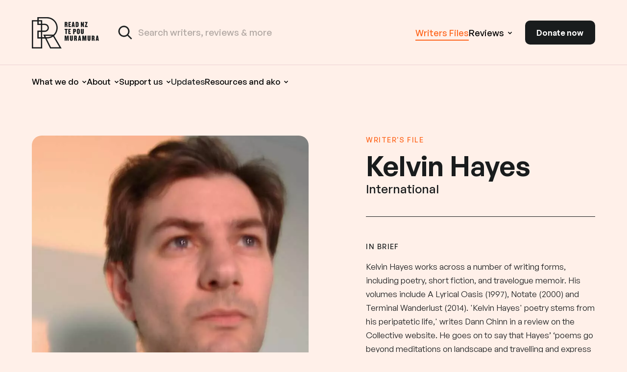

--- FILE ---
content_type: text/html; charset=UTF-8
request_url: https://www.read-nz.org/writers-files/writer/hayes-kelvin
body_size: 17189
content:

<!doctype html>
<html lang="en">
<head>
        <script>
      window.runScripts = window.runScripts || [];
      window.dataLayer = window.dataLayer || [];
    </script>
                        <script>
        window.runScripts.push(() => {
            const s = document.createElement('script');
            s.src = "https://www.googletagmanager.com/gtag/js?id=G-C3W2VQY8ZF";
            s.async = true;
            document.body.appendChild(s);
            function gtag(){dataLayer.push(arguments);}
            gtag('js', new Date());
            gtag('config', 'G-C3W2VQY8ZF');
        });
        </script>
            
                    <!-- Google Tag Manager -->
                <script>
          window.runScripts.push(() => {
              (function(w,d,s,l,i){w[l]=w[l]||[];w[l].push({'gtm.start':
                        new Date().getTime(),event:'gtm.js'});var f=d.getElementsByTagName(s)[0],
                    j=d.createElement(s),dl=l!='dataLayer'?'&l='+l:'';j.async=true;j.src=
                    'https://www.googletagmanager.com/gtm.js?id='+i+dl;f.parentNode.insertBefore(j,f);
                })(window,document,'script','dataLayer','GTM-NZ94PS3');
          });
        </script>
                <!-- End Google Tag Manager -->
    
            <!-- Facebook Pixel Code -->
                <script>
          window.runScripts.push(() => {
            !function(f,b,e,v,n,t,s)
            {if(f.fbq)return;n=f.fbq=function(){n.callMethod?
                n.callMethod.apply(n,arguments):n.queue.push(arguments)};
                if(!f._fbq)f._fbq=n;n.push=n;n.loaded=!0;n.version='2.0';
                n.queue=[];t=b.createElement(e);t.async=!0;
                t.src=v;s=b.getElementsByTagName(e)[0];
                s.parentNode.insertBefore(t,s)}(window, document,'script',
                'https://connect.facebook.net/en_US/fbevents.js');
            fbq('init', '467112611791961');
            fbq('track', 'PageView');
          });
        </script>
                <!-- End Facebook Pixel Code -->
    
            <link href="/css/styles.css?v=20250818" as="style" rel="preload">
        <link href="/css/donate.css?v=20250818" as="style" rel="preload">
    
            <link rel="preload" href="/fonts/GeneralSans-Bold.woff2" type="font/woff2" as="font" crossorigin>
        <link rel="preload" href="/fonts/GeneralSans-Italic.woff2" type="font/woff2" as="font" crossorigin>
        <link rel="preload" href="/fonts/GeneralSans-Medium.woff2" type="font/woff2" as="font" crossorigin>
        <link rel="preload" href="/fonts/GeneralSans-Regular.woff2" type="font/woff2" as="font" crossorigin>
        <link rel="preload" href="/fonts/GeneralSans-Semibold.woff2" type="font/woff2" as="font" crossorigin>
    
            <meta charset="utf-8">
        <meta name="viewport" content="width=device-width, initial-scale=1">
                    <meta name="description" content="Because Reading Changes Lives">
                <meta property="og:type" content="">
        <meta property="og:url" content="">
        <meta property="og:image" content="/images/og/ogDefault.png">
        <meta property="og:image:width" content="1200" />
        <meta property="og:image:height" content="631" />
    
       <title>Kelvin Hayes - Writer's Files &bull; Read NZ Te Pou Muramura </title>

            <link rel="stylesheet" href="/css/styles.css?v=20250818" >
        <link rel="stylesheet" href="/css/donate.css?v=20250818" >
        <link rel="shortcut icon" href="/images/favicon.png?v=20250818" type="image/png" />
        <link rel="apple-touch-icon" href="/images/apple-touch-icon.png?v=20250818">
    
            <script src="/build/runtime.355b0c9d.js" crossorigin="anonymous" defer nonce="D2/PMX+LGF6szEQDtPehIzTKw3XZdGEi+cgn/jt4owo=" integrity="sha384-HNGAzBW3/bqGlKJFIlO0nmFBcVsLD+aO6A2hdKNxjv2G/qIVJeFfMQWPtslz7ebk"></script><script src="/build/82.d814dadd.js" crossorigin="anonymous" defer nonce="D2/PMX+LGF6szEQDtPehIzTKw3XZdGEi+cgn/jt4owo=" integrity="sha384-+Rmw2F3Y4YzfpR31AGHlxgb+Xob5wQsznXT5f0XSjSctojgUL06fDM1VfonxSd39"></script><script src="/build/122.42c8c691.js" crossorigin="anonymous" defer nonce="D2/PMX+LGF6szEQDtPehIzTKw3XZdGEi+cgn/jt4owo=" integrity="sha384-0qwqLF2GQJ8uonKqrXYRT6gWIoNoiwNxaM78GHmotrPhGXDPqn+dZfdadMWikIub"></script><script src="/build/216.e05c5f27.js" crossorigin="anonymous" defer nonce="D2/PMX+LGF6szEQDtPehIzTKw3XZdGEi+cgn/jt4owo=" integrity="sha384-GovOoujJ/dFOPYUnM5ZScygThWdT3a+ZK21R4fcfpBaoQns2JzDi/vlsZox+tjk3"></script><script src="/build/144.3694bb32.js" crossorigin="anonymous" defer nonce="D2/PMX+LGF6szEQDtPehIzTKw3XZdGEi+cgn/jt4owo=" integrity="sha384-taKUXl3HfaXrMOnQqdcq86q8Dm09Y3aLiVmQad5YILcVHU1M4tlrbeFDbQuO71XG"></script><script src="/build/app.bee50dac.js" crossorigin="anonymous" defer nonce="D2/PMX+LGF6szEQDtPehIzTKw3XZdGEi+cgn/jt4owo=" integrity="sha384-T0x3NVhsaCIwj05ao0FMH2vnaAi8DE1MdxcS2QW9WzrONraq1nNClemFVS3184Gx"></script>
    
        <style>
        .disable-transitions, .disable-transitions * { transition: none !important; }
    </style>
    
</head>


<body class="js-body template--writers-detail bg-f disable-transitions" data-recaptcha-site-key="6LcLqKQrAAAAACn-yFs1nUUCv4Wk8ziPF99OsEMM"><a href="#main" class="button button--primary link--skip">Skip to content</a>        <header class="site-header js-site-header spacing-x">
            <div class="site-header-line"></div>
            <div class="site-header__inner mw-1440 mx-auto">
                
                <div class="site-header-top flex justify-between items-center w-100 ">
                    <div class="flex items-center h-100 w-100">
                        <a class="logo" href="/">
                            <img src="/images/logo--outline.svg?v=20250818" alt="Read NZ Te Pou Muramura " />                            <span class="visuallyhidden">Read NZ Te Pou Muramura </span>
                        </a>
                        <form action="/search-results" class="form--site-search" autocomplete="off">
                                                        <div class="search-input-container flex">
                                <button class="js-search-submit form--site-search__submit" type="submit" disabled>
                                    <svg class="m-hidden" width="26" height="25" viewBox="0 0 26 25" fill="none" xmlns="http://www.w3.org/2000/svg">
                                        <path d="M24.7797 23.2611L24.9035 23.1374L24.7797 23.0136L18.2837 16.5176C19.8327 14.5952 20.6016 12.1577 20.4332 9.69073C20.2611 7.17056 19.1241 4.81373 17.2586 3.11053C15.3932 1.40733 12.9429 0.488899 10.4175 0.546286C7.89211 0.603673 5.48607 1.63246 3.69989 3.41864C1.91371 5.20482 0.884923 7.61086 0.827536 10.1362C0.770149 12.6616 1.68858 15.1119 3.39178 16.9774C5.09498 18.8429 7.45181 19.9799 9.97198 20.1519C12.4389 20.3203 14.8765 19.5514 16.7989 18.0024L23.2949 24.4985L23.4186 24.6222L23.5424 24.4985L24.7797 23.2611ZM2.95597 10.3746C2.95599 8.85174 3.40758 7.36306 4.25365 6.09683C5.09974 4.83057 6.30232 3.84364 7.70931 3.26085C9.1163 2.67805 10.6645 2.52557 12.1582 2.82267C13.6518 3.11978 15.0238 3.85313 16.1007 4.93C17.1776 6.00686 17.9109 7.37887 18.208 8.87252C18.5051 10.3662 18.3526 11.9144 17.7698 13.3214C17.187 14.7284 16.2001 15.9309 14.9339 16.777C13.6677 17.6231 12.179 18.0747 10.6562 18.0747C8.61464 18.0725 6.65738 17.2605 5.2138 15.8169C3.77025 14.3733 2.95826 12.4161 2.95597 10.3746Z" fill="#832156" stroke="#FFBED9" stroke-width="0.35"/>
                                    </svg>

                                    <svg class="m-visible" width="32" height="32" viewBox="0 0 32 32" fill="none" xmlns="http://www.w3.org/2000/svg">
                                        <path d="M29.1417 27.7273L29.2831 27.5859L29.1417 27.4445L21.7176 20.0204C23.4879 17.8234 24.3667 15.0377 24.1742 12.2183C23.9776 9.33809 22.6781 6.64458 20.5462 4.69806C18.4142 2.75155 15.6139 1.70191 12.7277 1.7675C9.84155 1.83308 7.09178 3.00884 5.05044 5.05019C3.00909 7.09154 1.83333 9.8413 1.76774 12.7275C1.70216 15.6136 2.7518 18.4139 4.69831 20.5459C6.64482 22.6779 9.33834 23.9773 12.2185 24.174C15.0379 24.3664 17.8237 23.4876 20.0207 21.7174L27.4447 29.1414L27.5861 29.2828L27.7276 29.1414L29.1417 27.7273ZM4.20024 13C4.20024 11.2595 4.71635 9.55813 5.6833 8.11097C6.65026 6.66382 8.02463 5.5359 9.63262 4.86985C11.2406 4.2038 13.01 4.02953 14.717 4.36908C16.4241 4.70863 17.9921 5.54675 19.2228 6.77745C20.4535 8.00815 21.2916 9.57617 21.6311 11.2832C21.9707 12.9902 21.7964 14.7596 21.1304 16.3676C20.4643 17.9756 19.3364 19.35 17.8893 20.3169C16.4422 21.2838 14.7409 21.7999 13.0005 21.8C10.6673 21.7974 8.43042 20.8694 6.78062 19.2196C5.13087 17.5699 4.20288 15.3331 4.20024 13Z" fill="#191C1D" stroke="#191C1D" stroke-width="0.4"/>
                                    </svg>
                                    <span class="visuallyhidden">Search the site</span>
                                </button>
                                <input class="form--site-search__input input--txt js-site-search-input" type="text" name="keyword" id="" placeholder="Search writers, reviews & more" autocomplete="nope" value="">
                                <div class="m-hidden">
                                    <button class="button--mainnav-search button--search-toggle --close js-mobile-search--close">
                                        <span class="visuallyhidden">Close search</span>
                                        <svg width="20" height="19" viewBox="0 0 20 19" fill="none" xmlns="http://www.w3.org/2000/svg">
<rect x="0.807617" y="16.9706" width="24" height="2" rx="1" transform="rotate(-45 0.807617 16.9706)" fill="currentColor"/>
<rect x="2.22186" y="0.192352" width="24" height="2" rx="1" transform="rotate(45 2.22186 0.192352)" fill="currentColor"/>
</svg>
                                    </button>
                                </div>
                            </div>
                            <div class="js-search-result-container search-results search-results--header search-results--hardcoded">
                                <div class=" m-hidden">
    
</div>

<div class="search-container">
    <div class="search-result-loading js-search-result-loading hidden site-search__results">
        <div class="site-search__results ">
            <div class="mw-1440 mx-auto">
                    <h3 class="heading--eyebrow mb-3">
                        Loading...
                    </h3>
            </div>
        </div>
    </div>

    <div class="js-search-results hidden">
                    <div class="mw-1440 mx-auto ">
                <div class="search-results__inner">
                    <div class="heading--card mt-0">No result found.</div>
                </div>
            </div>
            </div>
</div>
                            </div>
                        </form>
                        <div class="site-search-preview js-site-search-preview"></div>

                    </div>
                    <nav class="top-nav flex items-center relative flex-no-shrink">
                                                <ul class="top-nav__items main-nav__items list-reset xl-visible">
                            <li class="top-nav__item main-nav__item">
                                <a class="main-nav__link main-nav__link--level1  top-nav--active--writers" href="/writers-files">
                                    <span>Writers Files</span>
                                </a>
                            </li>
                            <li class="top-nav__item main-nav__item main-nav__item--non-clickable ">
                                <button class="main-nav__link main-nav__link--level1 no-outline  ">
                                        <span>Reviews</span>
                                        <i class="main-nav__level2-icon"><svg width="10" height="7" viewBox="0 0 10 7" fill="none" xmlns="http://www.w3.org/2000/svg">
<path d="M1.5 1.5L5 5L8.5 1.5" stroke="currentColor" stroke-width="1.5"/>
</svg>
</i>
                                </button>
                                <button class="button--main-nav-accordion js-main-nav-level2-toggle">
                                    + <span class="visuallyhidden">Show sub navigation</span>
                                </button>
                                <ul class="top-nav__items--level2 main-nav__items--level2 js-mainpnav-level2">
                                    <li class="main-nav__item--level2">
                                        <a class=" top-nav__link--level2 main-nav__link--level2 " href="/school-library">
                                            <div class="top-nav__link--level2__title">
                                                <i class="relative">
                                                    <img class="programme-nav__link__icon" src="/images/icons/programme/programme--slr.svg" alt="" aria-hidden="true" width="35" height="35"/>
                                                    <img class="programme-nav__link__icon --hover" src="/images/icons/programme/programme--slrON.svg" alt="" aria-hidden="true" width="35" height="35"/>
                                                </i>
                                                <span>School Library</span>
                                            </div>
                                            <div class="top-nav__link--level2__blurb">
                                                A regular round-up of the latest New Zealand-authored books for children and young adults, reviewed by our member school librarians & teachers.
                                            </div>
                                        </a>
                                    </li>
                                    <li class="main-nav__item--level2">
                                        <a class=" top-nav__link--level2 main-nav__link--level2 " href="/hooked-on-nz-books">
                                            <div class="top-nav__link--level2__title programme-title--with-icon">
                                                <i class="relative">
                                                    <img class="programme-nav__link__icon" src="/images/icons/programme/programme--honbhaa.svg" alt="" aria-hidden="true" width="35" height="35"/>
                                                    <img class="programme-nav__link__icon --hover" src="/images/icons/programme/programme--honbhaaON.svg" alt="" aria-hidden="true" width="35" height="35"/>
                                                </i>
                                                <span>Hooked on NZ Books</br> He Ao Ano</span>
                                            </div>
                                            <div class="top-nav__link--level2__blurb">
                                                New Zealand book reviews by and for Young adult (YA) readers. Become part of a critical conversation!
                                            </div>
                                        </a>
                                    </li>
                                </ul>
                            </li>
                        </ul>
                        <a class="button button--donate" href="/donate/donate-now">Donate now</a>
                        <button class="button--mainnav-toggle --open js-mainnav-open">
                            <span class="visuallyhidden">Open main navigation</span>
                            <svg width="24" height="18" viewBox="0 0 24 18" fill="none" xmlns="http://www.w3.org/2000/svg">
<rect width="24" height="2" rx="1" fill="currentColor"/>
<rect x="5.33333" y="8" width="13.3333" height="2" rx="1" fill="currentColor"/>
<rect y="16" width="24" height="2" rx="1" fill="currentColor"/>
</svg>
                        </button>
                    </nav>
                </div>

                <div class="modal-overlay modal-overlay--mainnav js-mainnav-overlay" aria-hidden="true"></div>
                <div class="modal-overlay modal-overlay--search--desktop js-search-overlay--desktop" aria-hidden="true"></div>
                <div class="site-header-bottom  w-100 ">
                    <nav class="main-nav">
                        <header class="mainnav-mobile-header spacing-x">
                            <a class="logo" href="/">
                                <img src="/images/logo--mainnav-mobile.svg?v=20250818" alt="Read NZ Te Pou Muramura " width="46" height="48" />
                                <span class="visuallyhidden">Read NZ Te Pou Muramura </span>
                            </a>
                            <div class="mainnav-mobile-header__buttons">
                                <button class="button--mainnav-search js-mobile-search--open  m-hidden">
                                    <span class="visuallyhidden">Search the site</span>
                                    <svg class="m-hidden" width="25" height="25" viewBox="0 0 25 25" fill="none" xmlns="http://www.w3.org/2000/svg">
<path d="M24.4987 23.2614L24.6224 23.1377L24.4987 23.0139L18.0027 16.5179C19.5517 14.5955 20.3206 12.158 20.1522 9.691C19.9801 7.17083 18.8431 4.814 16.9776 3.11081C15.1122 1.40761 12.6619 0.489174 10.1365 0.546561C7.61111 0.603948 5.20506 1.63274 3.41889 3.41892C1.63271 5.2051 0.603917 7.61114 0.54653 10.1365C0.489143 12.6619 1.40758 15.1122 3.11078 16.9777C4.81397 18.8431 7.1708 19.9802 9.69097 20.1522C12.1579 20.3206 14.5955 19.5517 16.5178 18.0027L23.0139 24.4987L23.1376 24.6225L23.2614 24.4987L24.4987 23.2614ZM2.67496 10.3749C2.67498 8.85202 3.12658 7.36334 3.97265 6.0971C4.81873 4.83084 6.02131 3.84392 7.4283 3.26112C8.83529 2.67833 10.3835 2.52584 11.8772 2.82295C13.3708 3.12005 14.7428 3.85341 15.8197 4.93027C16.8965 6.00713 17.6299 7.37914 17.927 8.8728C18.2241 10.3665 18.0716 11.9147 17.4888 13.3217C16.906 14.7286 15.9191 15.9312 14.6529 16.7773C13.3866 17.6234 11.898 18.075 10.3752 18.075C8.33363 18.0727 6.37637 17.2607 4.9328 15.8172C3.48925 14.3736 2.67726 12.4164 2.67496 10.3749Z" fill="currentColor" stroke="currentColor" stroke-width="0.35"/>
</svg>
                                </button>
                                <a class="button button--donate--mobile" href="/donate/donate-now">Donate now</a>
                                <button class="button--mainnav-toggle --close js-mainnav-close no-outline">
                                    <span class="visuallyhidden">Close main navigation</span>
                                    <svg width="20" height="19" viewBox="0 0 20 19" fill="none" xmlns="http://www.w3.org/2000/svg">
<rect x="0.807617" y="16.9706" width="24" height="2" rx="1" transform="rotate(-45 0.807617 16.9706)" fill="currentColor"/>
<rect x="2.22186" y="0.192352" width="24" height="2" rx="1" transform="rotate(45 2.22186 0.192352)" fill="currentColor"/>
</svg>
                                </button>
                            </div>
                        </header>
                        <ul class="main-nav__items list-reset">
                            <li class="main-nav__item main-nav__item--non-clickable">
                                    <button class="main-nav__link main-nav__link--level1 no-outline">
                                        What we do
                                        <i class="main-nav__level2-icon"><svg width="10" height="7" viewBox="0 0 10 7" fill="none" xmlns="http://www.w3.org/2000/svg">
<path d="M1.5 1.5L5 5L8.5 1.5" stroke="currentColor" stroke-width="1.5"/>
</svg>
</i>
                                    </button>
                                    <div class="main-nav__link main-nav__link--level1 no-outline">
                                        What we do
                                        <i class="main-nav__level2-icon"><svg width="10" height="7" viewBox="0 0 10 7" fill="none" xmlns="http://www.w3.org/2000/svg">
<path d="M1.5 1.5L5 5L8.5 1.5" stroke="currentColor" stroke-width="1.5"/>
</svg>
</i>
                                    </div>
                                <button class="button--main-nav-accordion js-main-nav-level2-toggle">
                                    <svg width="14" height="8" viewBox="0 0 14 8" fill="none" xmlns="http://www.w3.org/2000/svg">
<path d="M13 7L7 1L1 7" stroke="currentColor" stroke-width="1.92227" stroke-linecap="round" stroke-linejoin="round"/>
</svg>
                                    <span class="visuallyhidden">Show sub navigation</span>
                                </button>

                                <ul class="programmes-nav__items--level2 main-nav__items--level2 js-mainnav-level2">
                                                                                                                <li class="programmes-nav__item--level2 main-nav__item--level2">
                                            <a class="programme-nav__link main-nav__link main-nav__link--level2" href="/what-we-do/writers-in-schools">
                                                <div class="programme-nav__link__icon-wrap">
                                                    <img class="programme-nav__link__icon" src="/images/icons/programme/programme--wis.svg?v=20250818" aria-hidden="true" alt="Writers in Schools" width="35" height="35">
                                                    <img class="programme-nav__link__icon --hover" src="/images/icons/programme/programme--wisON.svg?v=20250818" aria-hidden="true" alt="Writers in Schools" width="35" height="35">
                                                </div>
                                                <span>Writers in Schools</span>
                                            </a>
                                        </li>
                                                                            <li class="programmes-nav__item--level2 main-nav__item--level2">
                                            <a class="programme-nav__link main-nav__link main-nav__link--level2" href="/what-we-do/writers-in-communities">
                                                <div class="programme-nav__link__icon-wrap">
                                                    <img class="programme-nav__link__icon" src="/images/icons/programme/programme--wic.svg?v=20250818" aria-hidden="true" alt="Writers in Communities" width="35" height="35">
                                                    <img class="programme-nav__link__icon --hover" src="/images/icons/programme/programme--wicON.svg?v=20250818" aria-hidden="true" alt="Writers in Communities" width="35" height="35">
                                                </div>
                                                <span>Writers in Communities</span>
                                            </a>
                                        </li>
                                                                            <li class="programmes-nav__item--level2 main-nav__item--level2">
                                            <a class="programme-nav__link main-nav__link main-nav__link--level2" href="/what-we-do/writers-in-youth-justice">
                                                <div class="programme-nav__link__icon-wrap">
                                                    <img class="programme-nav__link__icon" src="/images/icons/programme/programme--wiyj.svg?v=20250818" aria-hidden="true" alt="Writers in Youth Justice" width="35" height="35">
                                                    <img class="programme-nav__link__icon --hover" src="/images/icons/programme/programme--wiyjON.svg?v=20250818" aria-hidden="true" alt="Writers in Youth Justice" width="35" height="35">
                                                </div>
                                                <span>Writers in Youth Justice</span>
                                            </a>
                                        </li>
                                                                            <li class="programmes-nav__item--level2 main-nav__item--level2">
                                            <a class="programme-nav__link main-nav__link main-nav__link--level2" href="/what-we-do/national-reading-survey">
                                                <div class="programme-nav__link__icon-wrap">
                                                    <img class="programme-nav__link__icon" src="/images/icons/programme/programme--nrs.svg?v=20250818" aria-hidden="true" alt="National Reading Survey" width="35" height="35">
                                                    <img class="programme-nav__link__icon --hover" src="/images/icons/programme/programme--nrsON.svg?v=20250818" aria-hidden="true" alt="National Reading Survey" width="35" height="35">
                                                </div>
                                                <span>National Reading Survey</span>
                                            </a>
                                        </li>
                                                                            <li class="programmes-nav__item--level2 main-nav__item--level2">
                                            <a class="programme-nav__link main-nav__link main-nav__link--level2" href="/what-we-do/summer-reading-challenge">
                                                <div class="programme-nav__link__icon-wrap">
                                                    <img class="programme-nav__link__icon" src="/images/icons/programme/programme--src.svg?v=20250818" aria-hidden="true" alt="Summer Reading Challenge" width="35" height="35">
                                                    <img class="programme-nav__link__icon --hover" src="/images/icons/programme/programme--srcON.svg?v=20250818" aria-hidden="true" alt="Summer Reading Challenge" width="35" height="35">
                                                </div>
                                                <span>Summer Reading Challenge</span>
                                            </a>
                                        </li>
                                                                            <li class="programmes-nav__item--level2 main-nav__item--level2">
                                            <a class="programme-nav__link main-nav__link main-nav__link--level2" href="/what-we-do/annual-panui">
                                                <div class="programme-nav__link__icon-wrap">
                                                    <img class="programme-nav__link__icon" src="/images/icons/programme/programme--apl.svg?v=20250818" aria-hidden="true" alt="Annual Pānui" width="35" height="35">
                                                    <img class="programme-nav__link__icon --hover" src="/images/icons/programme/programme--aplON.svg?v=20250818" aria-hidden="true" alt="Annual Pānui" width="35" height="35">
                                                </div>
                                                <span>Annual Pānui</span>
                                            </a>
                                        </li>
                                                                            <li class="programmes-nav__item--level2 main-nav__item--level2">
                                            <a class="programme-nav__link main-nav__link main-nav__link--level2" href="/what-we-do/pokai-tuhi">
                                                <div class="programme-nav__link__icon-wrap">
                                                    <img class="programme-nav__link__icon" src="/images/icons/programme/programme--rs.svg?v=20250818" aria-hidden="true" alt="Pōkai Tuhi" width="35" height="35">
                                                    <img class="programme-nav__link__icon --hover" src="/images/icons/programme/programme--rsON.svg?v=20250818" aria-hidden="true" alt="Pōkai Tuhi" width="35" height="35">
                                                </div>
                                                <span>Pōkai Tuhi</span>
                                            </a>
                                        </li>
                                                                        <li class="programmes-nav__item--level2 main-nav__item--level2">
                                        <a class="programme-nav__link main-nav__link main-nav__link--level2" href="/hooked-on-nz-books">
                                            <div class="programme-nav__link__icon-wrap">
                                                <img class="programme-nav__link__icon" src="/images/icons/programme/programme--honbhaa.svg" aria-hidden="true" alt="Hooked on NZ Books He Ao Ano" width="35" height="35">
                                                <img class="programme-nav__link__icon --hover" src="/images/icons/programme/programme--honbhaaON.svg" aria-hidden="true" alt="Hooked on NZ Books He Ao Ano" width="35" height="35">
                                            </div>
                                            <span>Hooked on Books</br> He Ao Ano</span>
                                        </a>
                                    </li>
                                    <li class="programmes-nav__item--level2 main-nav__item--level2">
                                        <a class="programme-nav__link main-nav__link main-nav__link--level2" href="/school-library">
                                            <div class="programme-nav__link__icon-wrap">
                                                <img class="programme-nav__link__icon" src="/images/icons/programme/programme--slr.svg" aria-hidden="true" alt="School Library Reviews" width="35" height="35">
                                                <img class="programme-nav__link__icon --hover" src="/images/icons/programme/programme--slrON.svg" aria-hidden="true" alt="School Library Reviews" width="35" height="35">
                                            </div>
                                            <span>School Library Reviews</span>
                                        </a>
                                    </li>
                                </ul>
                            </li>
                                                                                                                                                                                        <li class="main-nav__item main-nav__item--non-clickable no-outline  ">
                                                                                        <button class="main-nav__link main-nav__link--level1 no-outline">
                                                    <span>About</span>
                                                    <i class="main-nav__level2-icon"><svg width="10" height="7" viewBox="0 0 10 7" fill="none" xmlns="http://www.w3.org/2000/svg">
<path d="M1.5 1.5L5 5L8.5 1.5" stroke="currentColor" stroke-width="1.5"/>
</svg>
</i>
                                                </button>
                                                <div class="main-nav__link main-nav__link--level1 no-outline">
                                                    <span>About</span>
                                                    <i class="main-nav__level2-icon"><svg width="10" height="7" viewBox="0 0 10 7" fill="none" xmlns="http://www.w3.org/2000/svg">
<path d="M1.5 1.5L5 5L8.5 1.5" stroke="currentColor" stroke-width="1.5"/>
</svg>
</i>
                                                </div>
                                        
                                                                                    <button class="button--main-nav-accordion js-main-nav-level2-toggle">
                                                <svg width="14" height="8" viewBox="0 0 14 8" fill="none" xmlns="http://www.w3.org/2000/svg">
<path d="M13 7L7 1L1 7" stroke="currentColor" stroke-width="1.92227" stroke-linecap="round" stroke-linejoin="round"/>
</svg>
                                                <span class="visuallyhidden">Show sub navigation</span>
                                            </button>

                                            <ul class="main-nav__items--level2 js-mainnav-level2 ">
                                                                                                                                                <li class="main-nav__item--level2 ">
                                                        <a class="main-nav__link main-nav__link--level2" href="/about/our-kaupapa">
                                                            <span>Our kaupapa</span>
                                                        </a>
                                                    </li>
                                                                                                                                                                                                <li class="main-nav__item--level2 ">
                                                        <a class="main-nav__link main-nav__link--level2" href="/about/meet-the-team">
                                                            <span>Meet the team</span>
                                                        </a>
                                                    </li>
                                                                                                                                                                                                <li class="main-nav__item--level2 ">
                                                        <a class="main-nav__link main-nav__link--level2" href="/about/annual-reports">
                                                            <span>Annual reports</span>
                                                        </a>
                                                    </li>
                                                                                                                                                                                                <li class="main-nav__item--level2 ">
                                                        <a class="main-nav__link main-nav__link--level2" href="/resources/faqs">
                                                            <span>FAQs</span>
                                                        </a>
                                                    </li>
                                                                                                                                        </ul>
                                                                            </li>
                                                                                                                                                                                            <li class="main-nav__item main-nav__item--non-clickable no-outline  ">
                                                                                        <button class="main-nav__link main-nav__link--level1 no-outline">
                                                    <span>Support us</span>
                                                    <i class="main-nav__level2-icon"><svg width="10" height="7" viewBox="0 0 10 7" fill="none" xmlns="http://www.w3.org/2000/svg">
<path d="M1.5 1.5L5 5L8.5 1.5" stroke="currentColor" stroke-width="1.5"/>
</svg>
</i>
                                                </button>
                                                <div class="main-nav__link main-nav__link--level1 no-outline">
                                                    <span>Support us</span>
                                                    <i class="main-nav__level2-icon"><svg width="10" height="7" viewBox="0 0 10 7" fill="none" xmlns="http://www.w3.org/2000/svg">
<path d="M1.5 1.5L5 5L8.5 1.5" stroke="currentColor" stroke-width="1.5"/>
</svg>
</i>
                                                </div>
                                        
                                                                                    <button class="button--main-nav-accordion js-main-nav-level2-toggle">
                                                <svg width="14" height="8" viewBox="0 0 14 8" fill="none" xmlns="http://www.w3.org/2000/svg">
<path d="M13 7L7 1L1 7" stroke="currentColor" stroke-width="1.92227" stroke-linecap="round" stroke-linejoin="round"/>
</svg>
                                                <span class="visuallyhidden">Show sub navigation</span>
                                            </button>

                                            <ul class="main-nav__items--level2 js-mainnav-level2 ">
                                                                                                                                                <li class="main-nav__item--level2 ">
                                                        <a class="main-nav__link main-nav__link--level2" href="/support-us/become-a-member">
                                                            <span>Individual membership</span>
                                                        </a>
                                                    </li>
                                                                                                                                                                                                <li class="main-nav__item--level2 ">
                                                        <a class="main-nav__link main-nav__link--level2" href="/support-us/school-membership">
                                                            <span>School membership</span>
                                                        </a>
                                                    </li>
                                                                                                                                                                                                <li class="main-nav__item--level2 ">
                                                        <a class="main-nav__link main-nav__link--level2" href="/support-us/corporate-membership">
                                                            <span>Corporate membership</span>
                                                        </a>
                                                    </li>
                                                                                                                                                                                                <li class="main-nav__item--level2 ">
                                                        <a class="main-nav__link main-nav__link--level2" href="/support-us/ways-to-donate">
                                                            <span>Ways to donate</span>
                                                        </a>
                                                    </li>
                                                                                                                                                                                                <li class="main-nav__item--level2 ">
                                                        <a class="main-nav__link main-nav__link--level2" href="/support-us/our-supporters">
                                                            <span>Our supporters</span>
                                                        </a>
                                                    </li>
                                                                                                                                        </ul>
                                                                            </li>
                                                                                                                                <li class="main-nav__item   ">
                                                                                    <a class="main-nav__link main-nav__link--level1  " href="/news">
                                                <span>Updates</span>
                                            </a>
                                        
                                                                            </li>
                                                                                                                                <li class="main-nav__item main-nav__item--non-clickable no-outline  ">
                                                                                        <button class="main-nav__link main-nav__link--level1 no-outline">
                                                    <span>Resources and ako</span>
                                                    <i class="main-nav__level2-icon"><svg width="10" height="7" viewBox="0 0 10 7" fill="none" xmlns="http://www.w3.org/2000/svg">
<path d="M1.5 1.5L5 5L8.5 1.5" stroke="currentColor" stroke-width="1.5"/>
</svg>
</i>
                                                </button>
                                                <div class="main-nav__link main-nav__link--level1 no-outline">
                                                    <span>Resources and ako</span>
                                                    <i class="main-nav__level2-icon"><svg width="10" height="7" viewBox="0 0 10 7" fill="none" xmlns="http://www.w3.org/2000/svg">
<path d="M1.5 1.5L5 5L8.5 1.5" stroke="currentColor" stroke-width="1.5"/>
</svg>
</i>
                                                </div>
                                        
                                                                                    <button class="button--main-nav-accordion js-main-nav-level2-toggle">
                                                <svg width="14" height="8" viewBox="0 0 14 8" fill="none" xmlns="http://www.w3.org/2000/svg">
<path d="M13 7L7 1L1 7" stroke="currentColor" stroke-width="1.92227" stroke-linecap="round" stroke-linejoin="round"/>
</svg>
                                                <span class="visuallyhidden">Show sub navigation</span>
                                            </button>

                                            <ul class="main-nav__items--level2 js-mainnav-level2 ">
                                                                                                                                                <li class="main-nav__item--level2 ">
                                                        <a class="main-nav__link main-nav__link--level2" href="/resources-and-ako/apply-for-a-visit">
                                                            <span>Apply for a Writers in Schools visit</span>
                                                        </a>
                                                    </li>
                                                                                                                                                                                                <li class="main-nav__item--level2 ">
                                                        <a class="main-nav__link main-nav__link--level2" href="/member-resources">
                                                            <span>Reading Resource Kete</span>
                                                        </a>
                                                    </li>
                                                                                                                                                                                                <li class="main-nav__item--level2 ">
                                                        <a class="main-nav__link main-nav__link--level2" href="/resources-and-ako/reading-stories-from-aotearoa">
                                                            <span>Reading Stories from Aotearoa</span>
                                                        </a>
                                                    </li>
                                                                                                                                                                                                <li class="main-nav__item--level2 ">
                                                        <a class="main-nav__link main-nav__link--level2" href="/resources/research">
                                                            <span>Research</span>
                                                        </a>
                                                    </li>
                                                                                                                                                                                                <li class="main-nav__item--level2 ">
                                                        <a class="main-nav__link main-nav__link--level2" href="/writers-files">
                                                            <span>Writers Files</span>
                                                        </a>
                                                    </li>
                                                                                                                                        </ul>
                                                                            </li>
                                                                                                                                                </ul>
                        <div class="mainnav-mobile-bottom xl-hidden">
                            <ul class="top-nav__items main-nav__items list-reset">
                                <li class="top-nav__item main-nav__item">
                                    <a class="main-nav__link main-nav__link--level1   top-nav--active--writers" href="/writers-files">
                                        <span>Writer's Files</span>
                                    </a>
                                </li>
                                <li class="top-nav__item main-nav__item main-nav__item--non-clickable  ">
                                    <button class="main-nav__link main-nav__link--level1 no-outline  ">
                                            <span>Reviews</span>
                                            <i class="main-nav__level2-icon"><svg width="10" height="7" viewBox="0 0 10 7" fill="none" xmlns="http://www.w3.org/2000/svg">
<path d="M1.5 1.5L5 5L8.5 1.5" stroke="currentColor" stroke-width="1.5"/>
</svg>
</i>
                                    </button>
                                    <div class="main-nav__link main-nav__link--level1 no-outline  ">
                                        <span>Reviews</span>
                                        <i class="main-nav__level2-icon"><svg width="10" height="7" viewBox="0 0 10 7" fill="none" xmlns="http://www.w3.org/2000/svg">
<path d="M1.5 1.5L5 5L8.5 1.5" stroke="currentColor" stroke-width="1.5"/>
</svg>
</i>
                                    </div>
                                    <button class="button--main-nav-accordion js-main-nav-level2-toggle ">
                                        <svg width="14" height="8" viewBox="0 0 14 8" fill="none" xmlns="http://www.w3.org/2000/svg">
<path d="M13 7L7 1L1 7" stroke="currentColor" stroke-width="1.92227" stroke-linecap="round" stroke-linejoin="round"/>
</svg>
                                        <span class="visuallyhidden">Show sub navigation</span>
                                    </button>
                                    <ul class="top-nav__items--level2 main-nav__items--level2 js-mainnav-level2 ">
                                        <li class="main-nav__item--level2 ">
                                            <a class=" top-nav__link--level2 main-nav__link--level2 " href="/school-library">
                                                <div class="top-nav__link--level2__title">
                                                    <i class="relative">
                                                        <img class="programme-nav__link__icon" src="/images/icons/programme/programme--slr.svg" alt="" aria-hidden="true" width="35" height="35" />
                                                    </i>
                                                    <span>School Library</span>
                                                </div>
                                            </a>
                                        </li>
                                        <li class="main-nav__item--level2 ">
                                            <a class=" top-nav__link--level2 main-nav__link--level2 " href="/hooked-on-nz-books">
                                                <div class="top-nav__link--level2__title programme-title--with-icon">
                                                    <i class="relative">
                                                        <img class="programme-nav__link__icon" src="/images/icons/programme/programme--honbhaa.svg" alt="" aria-hidden="true" width="35" height="35"/>
                                                    </i>
                                                    <span>Hooked on NZ Books</br> He Ao Ano</span>
                                                </div>
                                            </a>
                                        </li>
                                    </ul>
                                </li>
                            </ul>
                            <div class="mainnav-mobile-bottom__contact">
                                <a href="tel:04 801 5546">
                                    <i><svg width="28" height="28" viewBox="0 0 28 28" fill="none" xmlns="http://www.w3.org/2000/svg">
<path d="M10.1146 13.6517C11.0222 15.5072 12.5264 17.0045 14.3861 17.9037C14.5221 17.9682 14.6726 17.9961 14.8228 17.9848C14.9729 17.9734 15.1175 17.9231 15.2423 17.8389L17.9806 16.013C18.1017 15.9322 18.241 15.883 18.386 15.8696C18.5309 15.8563 18.6769 15.8794 18.8107 15.9367L23.9335 18.1322C24.1075 18.2061 24.2528 18.3346 24.3475 18.4983C24.4421 18.6619 24.481 18.852 24.4583 19.0397C24.2964 20.3067 23.6782 21.4712 22.7195 22.3152C21.7608 23.1593 20.5273 23.6249 19.25 23.625C15.3049 23.625 11.5214 22.0578 8.73179 19.2682C5.94218 16.4786 4.375 12.6951 4.375 8.74999C4.37507 7.47268 4.84071 6.23919 5.68475 5.28047C6.52878 4.32176 7.69332 3.70357 8.96033 3.54166C9.14803 3.51894 9.33803 3.55784 9.5017 3.6525C9.66538 3.74716 9.79385 3.89244 9.86778 4.06646L12.0652 9.19373C12.122 9.32635 12.1452 9.47097 12.1326 9.61471C12.12 9.75845 12.0721 9.89684 11.9931 10.0176L10.1735 12.7979C10.0906 12.9229 10.0417 13.0673 10.0314 13.217C10.021 13.3666 10.0497 13.5164 10.1146 13.6517V13.6517Z" stroke="currentColor" stroke-width="2" stroke-linecap="round" stroke-linejoin="round"/>
</svg>
</i>
                                    <span>04 801 5546</span>
                                </a>
                                <a href="mailto:admin@read-nz.org">
                                    <span class="visuallyhidden">Email admin@read-nz.org</span>
                                    <i><svg width="28" height="28" viewBox="0 0 28 28" fill="none" xmlns="http://www.w3.org/2000/svg">
<path fill-rule="evenodd" clip-rule="evenodd" d="M4 6.87514C4 6.39181 4.39181 6 4.87514 6H23.9095C24.3928 6 24.7846 6.39181 24.7846 6.87514V20.3578C24.7846 20.8002 24.6089 21.2246 24.296 21.5374C23.9831 21.8503 23.5588 22.026 23.1164 22.026H5.66824C5.2258 22.026 4.80147 21.8503 4.48862 21.5374C4.17576 21.2246 4 20.8002 4 20.3578V6.87514ZM5.75028 7.75028V20.2757H23.0343V7.75028H5.75028Z" fill="currentColor"/>
<path fill-rule="evenodd" clip-rule="evenodd" d="M4.23003 6.28379C4.55663 5.92751 5.11021 5.90344 5.4665 6.23003L14.3923 14.412L23.3181 6.23003C23.6744 5.90344 24.228 5.92751 24.5546 6.28379C24.8812 6.64008 24.8571 7.19366 24.5008 7.52026L14.9837 16.2443C14.6491 16.551 14.1355 16.551 13.801 16.2443L4.28379 7.52026C3.92751 7.19366 3.90344 6.64008 4.23003 6.28379Z" fill="currentColor"/>
</svg>
</i>
                                </a>
                            </div>
                        </div>
                    </nav>
                                        </div>
                </div>
            </div>

        </header>
    <main id="main" class="site-main">
                
            <header class="writers-detail-hero" id="witers-detail-hero">
        <div class="spacing-x">
            <div class="mx-auto mw-1440 grid gutter-x" class="relative">
                <div class="l-6 l-visible">
                    <figure class="spacing-b">
                        <div class="writers-detail-hero__image  relative">
                                                        <img class="object-fit" src="/images/assets/4740/medium" alt="Hayes, Kelvin">
                                                    </div>
                                            </figure>
                </div>
                <div class="grid-col l-start-8 l-end-13">
                    <hgroup class="writers-detail-hero__headings">
                        <div class="heading--eyebrow mb-2 c-b">Writer's File</div>
                        <h1 class="heading--page mb-0">
                            Kelvin Hayes
                        </h1>

                                                    <div class="heading--block">International</div>
                                            </hgroup>
                    <figure class="writers-detail-hero__image-mobile l-hidden">
                        <div class="writers-detail-hero__image  relative">
                                                        <img class="object-fit" src="/images/assets/4740/medium" alt="Hayes, Kelvin">
                                                    </div>
                                            </figure>
                                            <div class="writers-detail-hero__copy spacing-b--s mw-600">
                            <div class="heading--eyebrow">In brief</div>
                            <div class="">
                                                                Kelvin Hayes works across a number of writing forms, including poetry, short fiction, and travelogue memoir. His volumes include A Lyrical Oasis (1997), Notate (2000) and Terminal Wanderlust (2014). 'Kelvin Hayes' poetry stems from his peripatetic life,' writes Dann Chinn in a review on the Collective website. He goes on to say that Hayes’ ‘poems go beyond meditations on landscape and travelling and express much more of a concern with engaging with other people... or failing to do so.'
                            </div>
                        </div>
                                                                                    <div class="writers-detail-hero-bottom__bg section-deco spacing-y--s"></div>
                                                            <div class="writers-detail-hero-bottom spacing-y--s " id="writers-detail-hero-bottom">
                        <div class="mx-auto mw-1440 ">
                            <div class="">
                                <ul class="writers-detail__metas list-reset mw-600">
                                                                            <li class="writers-detail__meta --full">
                                            <div class="writers-detail__meta__heading heading--eyebrow">Rights enquiries</div>
                                            <div class="writers-detail__meta__info">
                                                 kelvinhayesglobal@yahoo.com 
                                            </div>
                                        </li>
                                                                            <li class="writers-detail__meta --full">
                                            <div class="writers-detail__meta__heading heading--eyebrow">Publicity enquiries</div>
                                            <div class="writers-detail__meta__info">
                                                 kelvinhayesglobal@yahoo.com
                                            </div>
                                        </li>
                                    
                                </ul>
                            </div>
                        </div>
                    </div>
                    
                </div>
            </div>
        </div>

    </header>

    


                <section class="writers-detail-bio ">
        <div class="section-deco bg-white spacing-t--s l-spacing-b--s">

            <div class="writers-detail-bio__bg spacing-x  ">
                <div class="writers-detail-bio__grid mx-auto mw-1440 grid gutter-x">
                    <div class="grid-col l-8 writers-detail-bio__text items-baseline">
                        <div class="grid-col l-1 ">
                            <div class="heading--eyebrow">Bio</div>
                        </div>
                        <div class="wysiwyg grid-col l-6">
                                                            <h4>ABOUT THE AUTHOR</h4>
<p><strong>Hayes,</strong> Kelvin (1970 - ) was born in Wales and lived in New Zealand between 1973-1983, 2001-2002 and 2010-2011. He is a self-described 'musically inclined poet', issuing small volumes (<em>Mezzanine Smile</em>) as teasers for the fuller books (<em>Notate</em>). He also curated the RE:COVERED History of NZ Music covers which was online during 2004. One of the three chapters making up Year Amid Winter details his time in Auckland.<br><br>His New Zealand specific poems include: "The Blue Room", "Napier 1982", "Solaire" and "Legacy of the Bay".<br><br>More recently Hayes' travelogue, <em>Year Amid Winter</em>, was released as a series of blog posts from January to July 2012; <em>Terminal Wanderlust</em> was released in 2014; and <em>Night Music</em> in 2015.<br><br>Hayes is a New Zealand citizen currently living in Guangzhou, China, where he teaches English.<br></p>
<h4>LINKS</h4>
<ul><li>Kelvin Hayes' <a target="_blank" href="https://web.archive.org/web/20230321191609/https://kelvinhayesofficial.wordpress.com/">wordpress blog</a></li><li><a href="https://web.archive.org/web/20230321191609/https://kulturekiosk.com/" target="_blank">Kulture Kiosk</a></li></ul>
                                                    </div>
                                            </div>



                                                                </div>
            </div>
        </div>
    </section>
    <section class="related-writers">
        <div class="section-deco bg-b spacing-y spacing-x">
            <div class="mx-auto mw-1440">
                <div class="flex items-baseline justify-between m-justify-start">
                    <div class="headings--section">
                        <h2 class="heading--section mb-0">
                            Related writers
                        </h2>
                    </div>
                    <a class="cta-link --body ml-4 mt-0" href="/writers-files"><span>View all</span></a>
                </div>
                <ul class="writers-list__items list-reset grid ">
                                                    <li class="writers__item grid-col m-4 l-3 xl-2">
    <a class="writers-file" href="/writers-files/writer/andrews-kimberly">
        <figure class="writers-file__image image-bg relative xxs-4">
                            <img class="object-fit" src="/images/assets/8374/card" alt="Kimberly Andrews" loading="lazy">
                <div class="writers-file__image--overlay-1"></div>
                <div class="writers-file__image--overlay-2"></div>
                <div class="writers-file__image--overlay-3"></div>
                    </figure>
        <div class="writers-file__text xxs-8">
            <div class="writers-file__title">Kimberly Andrews</div>
            <div class="card-meta">Wellington - Te Whanganui-a-Tara</div>
        </div>
    </a>
</li>
                                                    <li class="writers__item grid-col m-4 l-3 xl-2">
    <a class="writers-file" href="/writers-files/writer/burne-field-shelley">
        <figure class="writers-file__image image-bg relative xxs-4">
                            <img class="object-fit" src="/images/assets/8313/card" alt="Shelley Burne-Field" loading="lazy">
                <div class="writers-file__image--overlay-1"></div>
                <div class="writers-file__image--overlay-2"></div>
                <div class="writers-file__image--overlay-3"></div>
                    </figure>
        <div class="writers-file__text xxs-8">
            <div class="writers-file__title">Shelley Burne-Field</div>
            <div class="card-meta">Hawke&#039;s Bay - Te Matau-a-Māui</div>
        </div>
    </a>
</li>
                                                    <li class="writers__item grid-col m-4 l-3 xl-2">
    <a class="writers-file" href="/writers-files/writer/purcell-kersel-nafanua">
        <figure class="writers-file__image image-bg relative xxs-4">
                            <img class="object-fit" src="/images/assets/8310/card" alt="Nafanua Purcell Kersel" loading="lazy">
                <div class="writers-file__image--overlay-1"></div>
                <div class="writers-file__image--overlay-2"></div>
                <div class="writers-file__image--overlay-3"></div>
                    </figure>
        <div class="writers-file__text xxs-8">
            <div class="writers-file__title">Nafanua Purcell Kersel</div>
            <div class="card-meta">Hawke&#039;s Bay - Te Matau-a-Māui</div>
        </div>
    </a>
</li>
                                                    <li class="writers__item grid-col m-4 l-3 xl-2">
    <a class="writers-file" href="/writers-files/writer/ranapiri-essa-may">
        <figure class="writers-file__image image-bg relative xxs-4">
                            <img class="object-fit" src="/images/assets/8306/card" alt="essa may ranapiri" loading="lazy">
                <div class="writers-file__image--overlay-1"></div>
                <div class="writers-file__image--overlay-2"></div>
                <div class="writers-file__image--overlay-3"></div>
                    </figure>
        <div class="writers-file__text xxs-8">
            <div class="writers-file__title">essa may ranapiri</div>
            <div class="card-meta">Waikato</div>
        </div>
    </a>
</li>
                                                    <li class="writers__item grid-col m-4 l-3 xl-2">
    <a class="writers-file" href="/writers-files/writer/rahurahu-michelle">
        <figure class="writers-file__image image-bg relative xxs-4">
                            <img class="object-fit" src="/images/assets/8304/card" alt="Michelle Rahurahu" loading="lazy">
                <div class="writers-file__image--overlay-1"></div>
                <div class="writers-file__image--overlay-2"></div>
                <div class="writers-file__image--overlay-3"></div>
                    </figure>
        <div class="writers-file__text xxs-8">
            <div class="writers-file__title">Michelle Rahurahu</div>
            <div class="card-meta">Wellington - Te Whanganui-a-Tara</div>
        </div>
    </a>
</li>
                                                    <li class="writers__item grid-col m-4 l-3 xl-2">
    <a class="writers-file" href="/writers-files/writer/tonga-grant-mele">
        <figure class="writers-file__image image-bg relative xxs-4">
                            <img class="object-fit" src="/images/assets/8301/card" alt="Mele Tonga-Grant" loading="lazy">
                <div class="writers-file__image--overlay-1"></div>
                <div class="writers-file__image--overlay-2"></div>
                <div class="writers-file__image--overlay-3"></div>
                    </figure>
        <div class="writers-file__text xxs-8">
            <div class="writers-file__title">Mele Tonga-Grant</div>
            <div class="card-meta">Wellington - Te Whanganui-a-Tara</div>
        </div>
    </a>
</li>
                                            </ul>
            </div>
        </div>
    </section>

    
    </main>    
    <footer class="site-footer">
        <div class="site-footer__bg bg-a bg-dark bradius--section spacing-x ">
            <div class="mw-1440 mx-auto">
                                <div class="footer-newsletter  spacing-y--s" id="footer-newsletter">
                    <div class="grid gutter-x">
                        <div class="grid-col l-6">
                            <h2 class="heading--block c-w">
                                Subscribe for updates
                            </h2>
                            <div class="footer-newsletter__copy">
                                Receive our latest news, features author insights, previews, giveaways, events, and more.
                            </div>
                        </div>
                        <div class="grid-col l-6 footer-newsletter__form-wrap mw-700" >
                                                            <div class="heading--block opacity-0" aria-hidden="true">_</div>
                                <form class="footer-newsletter__form relative" action="#footer-newsletter" method="post">
                                    
        <input id="form_subscribe_email" name="form_subscribe[email]" required="required" placeholder="Email address:" class="input--txt no-outline" type="email" value="">


                                    <label class="label"  for="form_subscribe_email" class="required">Email address:<span class="field-required" title="This field is required">*</span></label>
                                    

                                    

                                    <div class="footer-newsletter__submit">
                                        <input type="hidden" id="form_subscribe__token" name="form_subscribe[_token]" value="8bb4242e804.ap_WJ3qnDoszkzYYEBD6O_VOH36AfIMntnpQSguIPgM.WciUf1fJfMlH2lt5aSirbocdTwi0Oe1j3BQGMjLiaEEpprl-PdFd6UvADg" />
                                        <button type="submit" class="button button--tertiary button--with-icon --icon-r">
                                            <span>Subscribe</span>
                                            <div class="visuallyhidden m-hidden">Subscribe</div>
                                            <i><svg width="12" height="11" viewBox="0 0 12 11" fill="none" xmlns="http://www.w3.org/2000/svg">
<path d="M6.75781 9.48535L11.0004 5.24273L6.75781 1.0001" stroke="currentColor" stroke-width="2" stroke-linecap="round" stroke-linejoin="round"/>
<path d="M1 5.24219L11 5.24219" stroke="currentColor" stroke-width="2" stroke-linecap="round" stroke-linejoin="round"/>
</svg>
</i>
                                        </button>
                                    </div>

                                    <div class="visuallyhidden">
                                            <input id="form_subscribe_robot" name="form_subscribe[robot]" required="required" type="hidden" class="js-recaptcha-v3" data-sitekey="6LcLqKQrAAAAACn-yFs1nUUCv4Wk8ziPF99OsEMM" />

    <div><small>This site is protected by reCAPTCHA and the Google <a href="https://policies.google.com/privacy" target="_blank" rel="noreferrer noopener">Privacy Policy</a> and <a href="https://policies.google.com/terms" target="_blank" rel="noreferrer noopener">Terms of Service</a> apply. </small></div>

                                        
                                    </div>

                                    
                                </form>

                                <div class="form-field field--robot   ">
                                    <div><small>This site is protected by reCAPTCHA and the Google <a href="https://policies.google.com/privacy" target="_blank" rel="noreferrer noopener">Privacy Policy</a> and <a href="https://policies.google.com/terms" target="_blank" rel="noreferrer noopener">Terms of Service</a> apply. </small></div>
                                </div>
                                                    </div>
                    </div>
                </div>
                                <div class="footer-supporters  spacing-y--s">
                    <div class="grid gutter-x">
                        <div class="footer-supporters__primary grid-col l-3">
                            <div class="heading--eyebrow">Primary supporters</div>
                            <ul class="list-reset">
                                <li>
                                    <img class="l-hidden" src="/images/supporters/creative-nz.svg" width="154" height="36" alt="Creative NZ - Arts Council of New Zealan Toi Aotearoa">
                                    <img class="l-visible" src="/images/supporters/creative-nz.svg" width="204" height="49" alt="Creative NZ - Arts Council of New Zealan Toi Aotearoa">
                                </li>
                            </ul>
                        </div>
                        <div class="footer-supporters__major grid-col l-9">
                            
                            <div class="heading--eyebrow">Major supporters</div>
                            <ul class="list-reset">
                                                                    <li>
                                        <img class="l-hidden" src="/images/supporters/foundation-north--sm.svg" alt="Foundation North - Te Kaitaikai Putea o Tamaki o Tai Tokerau" width="80" height="26">
                                        <img class="l-visible" src="/images/supporters/foundation-north.svg" width="151" height="49" alt="Foundation North - Te Kaitaikai Putea o Tamaki o Tai Tokerau">
                                    </li>
                                                                    <li>
                                        <img class="l-hidden" src="/images/supporters/matatuhi--sm.svg" alt="Matatuhi Foundation" width="100" height="22">
                                        <img class="l-visible" src="/images/supporters/matatuhi.svg" width="166" height="36" alt="Matatuhi Foundation">
                                    </li>
                                                                    <li>
                                        <img class="l-hidden" src="/images/supporters/lion--sm.svg" alt="The Lion Foundation" width="98" height="24">
                                        <img class="l-visible" src="/images/supporters/lion.svg" width="154" height="38" alt="The Lion Foundation">
                                    </li>
                                                                    <li>
                                        <img class="l-hidden" src="/images/supporters/pub--sm.svg" alt="Pub Charity Limited" width="58" height="32">
                                        <img class="l-visible" src="/images/supporters/pub.svg" width="82" height="45" alt="Pub Charity Limited">
                                    </li>
                                                                    <li>
                                        <img class="l-hidden" src="/images/supporters/stout--sm.svg" alt="Stout Trust" width="71" height="39">
                                        <img class="l-visible" src="/images/supporters/stout.svg" width="103" height="57" alt="Stout Trust">
                                    </li>
                                                            </ul>
                        </div>
                    </div>
                </div>
                <div class="footer-bottom spacing-t--s">
                    <div class="footer-bottom__col flex items-end">
                        <a class="logo--footer" href="/">
                            <img src="/images/logo--footer.svg?v=20250818" alt="Read NZ Te Pou Muramura " width="53" height="56" />
                            <span class="visuallyhidden">Read NZ Te Pou Muramura </span>
                        </a>
                        <div class="footer-bottom__contact">
                            <div><a class="link link--text-only no-outline" href="tel:04 801 5546">04 801 5546</a></div>
                            <div><a class="link no-outline body--strong" href="mailto:admin@read-nz.org">admin@read-nz.org</a></div>
                        </div>
                        <div class="footer-bottom__social l-visible">
                                                        <ul class="list-reset">
                                                                    <li>
                                        <a class="footer-bottom__social-link" href="https://www.facebook.com/New-Zealand-Book-Council-18970047327" target="_blank" rel="noopener">
                                            <i>
                                                <svg width="34" height="34" viewBox="0 0 34 34" fill="none" xmlns="http://www.w3.org/2000/svg">
<g clip-path="url(#clip0_2012_31777)">
<path d="M34 17C34 7.61016 26.3898 0 17 0C7.61016 0 0 7.61016 0 17C0 25.4867 6.21562 32.5191 14.3438 33.7941V21.9141H10.0273V17H14.3438V13.2547C14.3438 8.99473 16.8805 6.64062 20.7652 6.64062C22.6246 6.64062 24.5703 6.97266 24.5703 6.97266V11.1562H22.4254C20.3137 11.1562 19.6562 12.4678 19.6562 13.8125V17H24.3711L23.6174 21.9141H19.6562V33.7941C27.7844 32.5191 34 25.4867 34 17Z" fill="white"/>
</g>
<defs>
<clipPath id="clip0_2012_31777">
<rect width="34" height="34" fill="white"/>
</clipPath>
</defs>
</svg>
                                            </i>
                                        </a>
                                    </li>
                                                                    <li>
                                        <a class="footer-bottom__social-link" href="https://twitter.com/nzbookcouncil" target="_blank" rel="noopener">
                                            <i>
                                                <svg width="35" height="34" viewBox="0 0 35 34" fill="none" xmlns="http://www.w3.org/2000/svg">
<path fill-rule="evenodd" clip-rule="evenodd" d="M17.7344 0C8.34553 0 0.734375 7.61116 0.734375 17C0.734375 26.3888 8.34553 34 17.7344 34C27.1232 34 34.7344 26.3888 34.7344 17C34.7344 7.61116 27.1232 0 17.7344 0ZM17.2604 14.406L17.2248 13.8178C17.1177 12.2932 18.0571 10.9006 19.5435 10.3604C20.0905 10.1683 21.018 10.1443 21.6245 10.3124C21.8623 10.3844 22.3142 10.6245 22.6352 10.8406L23.2179 11.2368L23.86 11.0327C24.2167 10.9246 24.6924 10.7446 24.9064 10.6245C25.1086 10.5165 25.2869 10.4564 25.2869 10.4924C25.2869 10.6965 24.847 11.3928 24.4783 11.777C23.9789 12.3172 24.1216 12.3652 25.1324 12.0051C25.7388 11.801 25.7507 11.801 25.6318 12.0291C25.5604 12.1491 25.1918 12.5693 24.7994 12.9534C24.1335 13.6137 24.0978 13.6857 24.0978 14.238C24.0978 15.0903 23.6935 16.867 23.2892 17.8394C22.5401 19.6642 20.9348 21.5489 19.3295 22.4973C17.0702 23.8299 14.0617 24.166 11.5289 23.3857C10.6846 23.1216 9.2339 22.4493 9.2339 22.3292C9.2339 22.2932 9.67387 22.2452 10.209 22.2332C11.3267 22.2092 12.4445 21.8971 13.3958 21.3448L14.0379 20.9607L13.3007 20.7086C12.2542 20.3484 11.3148 19.5201 11.077 18.7398C11.0057 18.4877 11.0295 18.4757 11.6954 18.4757L12.3851 18.4637L11.8024 18.1876C11.1127 17.8394 10.4825 17.2512 10.1733 16.6509C9.94737 16.2188 9.66198 15.1263 9.74522 15.0423C9.769 15.0063 10.0187 15.0783 10.3041 15.1743C11.1246 15.4745 11.2316 15.4024 10.756 14.8982C9.86413 13.9859 9.59063 12.6293 10.0187 11.3448L10.2209 10.7686L11.0057 11.5489C12.611 13.1215 14.5017 14.0579 16.6659 14.334L17.2604 14.406Z" fill="white"/>
</svg>
                                            </i>
                                        </a>
                                    </li>
                                                                    <li>
                                        <a class="footer-bottom__social-link" href="https://www.instagram.com/readnz/?hl=en" target="_blank" rel="noopener">
                                            <i>
                                                <svg width="35" height="35" viewBox="0 0 35 35" fill="none" xmlns="http://www.w3.org/2000/svg">
<path fill-rule="evenodd" clip-rule="evenodd" d="M17.5688 -0.000976562C8.12468 -0.000976562 0.46875 7.65495 0.46875 17.099C0.46875 26.5431 8.12468 34.199 17.5688 34.199C27.0128 34.199 34.6688 26.5431 34.6688 17.099C34.6688 7.65495 27.0128 -0.000976562 17.5688 -0.000976562ZM13.8091 8.03412C14.7819 7.98985 15.0927 7.97902 17.5696 7.97902H17.5668C20.0444 7.97902 20.3541 7.98985 21.3269 8.03412C22.2978 8.07858 22.9609 8.2323 23.5423 8.45783C24.1427 8.69058 24.65 9.00218 25.1573 9.50949C25.6646 10.0164 25.9762 10.5252 26.2099 11.1251C26.4341 11.705 26.588 12.3677 26.6336 13.3386C26.6774 14.3114 26.6888 14.6223 26.6888 17.0991C26.6888 19.576 26.6774 19.8861 26.6336 20.8589C26.588 21.8294 26.4341 22.4923 26.2099 23.0724C25.9762 23.672 25.6646 24.1809 25.1573 24.6878C24.6506 25.1951 24.1425 25.5075 23.5429 25.7404C22.9626 25.9659 22.2991 26.1197 21.3282 26.1641C20.3554 26.2084 20.0455 26.2192 17.5685 26.2192C15.0918 26.2192 14.7811 26.2084 13.8083 26.1641C12.8376 26.1197 12.1747 25.9659 11.5944 25.7404C10.995 25.5075 10.4861 25.1951 9.97941 24.6878C9.47229 24.1809 9.16069 23.672 8.92756 23.0722C8.70221 22.4923 8.5485 21.8296 8.50385 20.8587C8.45977 19.8859 8.44875 19.576 8.44875 17.0991C8.44875 14.6223 8.46015 14.3112 8.50366 13.3384C8.54736 12.3679 8.70126 11.705 8.92737 11.1249C9.16107 10.5252 9.47267 10.0164 9.97998 9.50949C10.4869 9.00237 10.9957 8.69077 11.5956 8.45783C12.1754 8.2323 12.8382 8.07858 13.8091 8.03412Z" fill="white"/>
<path fill-rule="evenodd" clip-rule="evenodd" d="M16.7522 9.6224C16.911 9.62215 17.0819 9.62223 17.2664 9.62231L17.5703 9.6224C20.0054 9.6224 20.294 9.63114 21.2556 9.67484C22.1448 9.7155 22.6274 9.86408 22.9489 9.98891C23.3745 10.1542 23.6779 10.3518 23.997 10.671C24.3162 10.9902 24.5138 11.2942 24.6794 11.7198C24.8043 12.0409 24.953 12.5235 24.9935 13.4127C25.0372 14.3742 25.0467 14.663 25.0467 17.0969C25.0467 19.5308 25.0372 19.8196 24.9935 20.781C24.9529 21.6702 24.8043 22.1528 24.6794 22.4739C24.5141 22.8995 24.3162 23.2026 23.997 23.5216C23.6778 23.8408 23.3747 24.0384 22.9489 24.2037C22.6278 24.3291 22.1448 24.4773 21.2556 24.518C20.2942 24.5617 20.0054 24.5712 17.5703 24.5712C15.1351 24.5712 14.8465 24.5617 13.885 24.518C12.9958 24.4769 12.5132 24.3284 12.1916 24.2035C11.766 24.0382 11.462 23.8406 11.1428 23.5214C10.8235 23.2022 10.6259 22.899 10.4603 22.4732C10.3354 22.1521 10.1867 21.6695 10.1462 20.7803C10.1025 19.8189 10.0938 19.5301 10.0938 17.0946C10.0938 14.6592 10.1025 14.3719 10.1462 13.4105C10.1869 12.5213 10.3354 12.0387 10.4603 11.7172C10.6256 11.2916 10.8235 10.9876 11.1428 10.6684C11.462 10.3492 11.766 10.1516 12.1916 9.98587C12.513 9.86047 12.9958 9.71227 13.885 9.67142C14.7264 9.63342 15.0524 9.62202 16.7522 9.62012V9.6224ZM22.4386 11.1367C21.8344 11.1367 21.3441 11.6263 21.3441 12.2307C21.3441 12.835 21.8344 13.3252 22.4386 13.3252C23.0428 13.3252 23.533 12.835 23.533 12.2307C23.533 11.6265 23.0428 11.1363 22.4386 11.1363V11.1367ZM12.8868 17.099C12.8868 14.5125 14.9838 12.4154 17.5703 12.4154H17.5701C20.1566 12.4154 22.2531 14.5125 22.2531 17.099C22.2531 19.6855 20.1568 21.7816 17.5703 21.7816C14.9838 21.7816 12.8868 19.6855 12.8868 17.099Z" fill="white"/>
<path d="M17.5693 14.0591C19.2482 14.0591 20.6094 15.4201 20.6094 17.0991C20.6094 18.778 19.2482 20.1391 17.5693 20.1391C15.8903 20.1391 14.5293 18.778 14.5293 17.0991C14.5293 15.4201 15.8903 14.0591 17.5693 14.0591Z" fill="white"/>
</svg>
                                            </i>
                                        </a>
                                    </li>
                                                                    <li>
                                        <a class="footer-bottom__social-link" href="https://www.youtube.com/channel/UCEc9Ng9jSe-Ak2I1iWwlUqg" target="_blank" rel="noopener">
                                            <i>
                                                <svg width="35" height="35" viewBox="0 0 35 35" fill="none" xmlns="http://www.w3.org/2000/svg">
<path fill-rule="evenodd" clip-rule="evenodd" d="M17.207 0C7.81819 0 0.207031 7.65559 0.207031 17.0992C0.207031 26.5429 7.81819 34.1985 17.207 34.1985C26.5959 34.1985 34.207 26.5429 34.207 17.0992C34.207 7.65559 26.5959 0 17.207 0ZM24.2927 11.2209C25.073 11.4362 25.6874 12.0708 25.896 12.8766C26.2749 14.337 26.2749 17.3842 26.2749 17.3842C26.2749 17.3842 26.2749 20.4313 25.896 21.8918C25.6874 22.6976 25.073 23.3322 24.2927 23.5476C22.8787 23.9389 17.2083 23.9389 17.2083 23.9389C17.2083 23.9389 11.5378 23.9389 10.1237 23.5476C9.34344 23.3322 8.72896 22.6976 8.52043 21.8918C8.14159 20.4313 8.14159 17.3842 8.14159 17.3842C8.14159 17.3842 8.14159 14.337 8.52043 12.8766C8.72896 12.0708 9.34344 11.4362 10.1237 11.2209C11.5378 10.8295 17.2083 10.8295 17.2083 10.8295C17.2083 10.8295 22.8787 10.8295 24.2927 11.2209Z" fill="white"/>
<path d="M15.5078 20.5191V14.8193L20.0411 17.6693L15.5078 20.5191Z" fill="white"/>
</svg>
                                            </i>
                                        </a>
                                    </li>
                                                            </ul>
                        </div>
                    </div>
                    <div class="footer-bottom__col ">
                        <nav class="site-footer-nav">
                            <ul class="site-footer-nav__items">
                                                                                                                                            <li class="site-footer-nav__item">
                                            <a class="link site-footer-nav__link " href="/contact"><small>Contact</small></a>
                                        </li>
                                                                                                                                                <li class="site-footer-nav__item">
                                            <a class="link site-footer-nav__link " href="/privacy-policy"><small>Privacy policy</small></a>
                                        </li>
                                                                                                </ul>
                        </nav>
                        <div class="footer-bottom__legal">
                            <small>&copy; 2026 Read NZ Te Pou Muramura </small>
                            
                        </div>
                        <div class="footer-bottom__social l-hidden">
                            <ul class="list-reset">
                                                                    <li>
                                        <a class="footer-bottom__social-link" href="https://www.facebook.com/New-Zealand-Book-Council-18970047327" target="_blank" rel="noopener">
                                            <img src="/images/social/fb.svg" width="34" height="34" alt="Facebook">
                                        </a>
                                    </li>
                                                                    <li>
                                        <a class="footer-bottom__social-link" href="https://twitter.com/nzbookcouncil" target="_blank" rel="noopener">
                                            <img src="/images/social/tw.svg" width="34" height="34" alt="Twitter">
                                        </a>
                                    </li>
                                                                    <li>
                                        <a class="footer-bottom__social-link" href="https://www.instagram.com/readnz/?hl=en" target="_blank" rel="noopener">
                                            <img src="/images/social/in.svg" width="34" height="34" alt="Instagram">
                                        </a>
                                    </li>
                                                                    <li>
                                        <a class="footer-bottom__social-link" href="https://www.youtube.com/channel/UCEc9Ng9jSe-Ak2I1iWwlUqg" target="_blank" rel="noopener">
                                            <img src="/images/social/yt.svg" width="34" height="34" alt="YouTube">
                                        </a>
                                    </li>
                                                            </ul>
                        </div>
                    </div>
                    
                </div>

                <div class="mt-4 spacing-b--s">
                    <div class="small--normal mw-600">
                                                                            <p>Read NZ Te Pou Muramura is a charity registered in New Zealand: CC10844. Tax exemption no. 026 945 550. For further details, please access the <a href="https://www.charities.govt.nz/" target="_blank">Charities Commission website</a>. Our Read NZ Te Pou Muramura incorporation number is 217498.</p>
                                            </div>
                </div>


            </div>
        </div>
    </footer>    
</body>
</html>


--- FILE ---
content_type: text/html; charset=utf-8
request_url: https://www.google.com/recaptcha/api2/anchor?ar=1&k=6LcLqKQrAAAAACn-yFs1nUUCv4Wk8ziPF99OsEMM&co=aHR0cHM6Ly93d3cucmVhZC1uei5vcmc6NDQz&hl=en&v=PoyoqOPhxBO7pBk68S4YbpHZ&size=invisible&anchor-ms=20000&execute-ms=30000&cb=sej1yhc2qtbm
body_size: 48500
content:
<!DOCTYPE HTML><html dir="ltr" lang="en"><head><meta http-equiv="Content-Type" content="text/html; charset=UTF-8">
<meta http-equiv="X-UA-Compatible" content="IE=edge">
<title>reCAPTCHA</title>
<style type="text/css">
/* cyrillic-ext */
@font-face {
  font-family: 'Roboto';
  font-style: normal;
  font-weight: 400;
  font-stretch: 100%;
  src: url(//fonts.gstatic.com/s/roboto/v48/KFO7CnqEu92Fr1ME7kSn66aGLdTylUAMa3GUBHMdazTgWw.woff2) format('woff2');
  unicode-range: U+0460-052F, U+1C80-1C8A, U+20B4, U+2DE0-2DFF, U+A640-A69F, U+FE2E-FE2F;
}
/* cyrillic */
@font-face {
  font-family: 'Roboto';
  font-style: normal;
  font-weight: 400;
  font-stretch: 100%;
  src: url(//fonts.gstatic.com/s/roboto/v48/KFO7CnqEu92Fr1ME7kSn66aGLdTylUAMa3iUBHMdazTgWw.woff2) format('woff2');
  unicode-range: U+0301, U+0400-045F, U+0490-0491, U+04B0-04B1, U+2116;
}
/* greek-ext */
@font-face {
  font-family: 'Roboto';
  font-style: normal;
  font-weight: 400;
  font-stretch: 100%;
  src: url(//fonts.gstatic.com/s/roboto/v48/KFO7CnqEu92Fr1ME7kSn66aGLdTylUAMa3CUBHMdazTgWw.woff2) format('woff2');
  unicode-range: U+1F00-1FFF;
}
/* greek */
@font-face {
  font-family: 'Roboto';
  font-style: normal;
  font-weight: 400;
  font-stretch: 100%;
  src: url(//fonts.gstatic.com/s/roboto/v48/KFO7CnqEu92Fr1ME7kSn66aGLdTylUAMa3-UBHMdazTgWw.woff2) format('woff2');
  unicode-range: U+0370-0377, U+037A-037F, U+0384-038A, U+038C, U+038E-03A1, U+03A3-03FF;
}
/* math */
@font-face {
  font-family: 'Roboto';
  font-style: normal;
  font-weight: 400;
  font-stretch: 100%;
  src: url(//fonts.gstatic.com/s/roboto/v48/KFO7CnqEu92Fr1ME7kSn66aGLdTylUAMawCUBHMdazTgWw.woff2) format('woff2');
  unicode-range: U+0302-0303, U+0305, U+0307-0308, U+0310, U+0312, U+0315, U+031A, U+0326-0327, U+032C, U+032F-0330, U+0332-0333, U+0338, U+033A, U+0346, U+034D, U+0391-03A1, U+03A3-03A9, U+03B1-03C9, U+03D1, U+03D5-03D6, U+03F0-03F1, U+03F4-03F5, U+2016-2017, U+2034-2038, U+203C, U+2040, U+2043, U+2047, U+2050, U+2057, U+205F, U+2070-2071, U+2074-208E, U+2090-209C, U+20D0-20DC, U+20E1, U+20E5-20EF, U+2100-2112, U+2114-2115, U+2117-2121, U+2123-214F, U+2190, U+2192, U+2194-21AE, U+21B0-21E5, U+21F1-21F2, U+21F4-2211, U+2213-2214, U+2216-22FF, U+2308-230B, U+2310, U+2319, U+231C-2321, U+2336-237A, U+237C, U+2395, U+239B-23B7, U+23D0, U+23DC-23E1, U+2474-2475, U+25AF, U+25B3, U+25B7, U+25BD, U+25C1, U+25CA, U+25CC, U+25FB, U+266D-266F, U+27C0-27FF, U+2900-2AFF, U+2B0E-2B11, U+2B30-2B4C, U+2BFE, U+3030, U+FF5B, U+FF5D, U+1D400-1D7FF, U+1EE00-1EEFF;
}
/* symbols */
@font-face {
  font-family: 'Roboto';
  font-style: normal;
  font-weight: 400;
  font-stretch: 100%;
  src: url(//fonts.gstatic.com/s/roboto/v48/KFO7CnqEu92Fr1ME7kSn66aGLdTylUAMaxKUBHMdazTgWw.woff2) format('woff2');
  unicode-range: U+0001-000C, U+000E-001F, U+007F-009F, U+20DD-20E0, U+20E2-20E4, U+2150-218F, U+2190, U+2192, U+2194-2199, U+21AF, U+21E6-21F0, U+21F3, U+2218-2219, U+2299, U+22C4-22C6, U+2300-243F, U+2440-244A, U+2460-24FF, U+25A0-27BF, U+2800-28FF, U+2921-2922, U+2981, U+29BF, U+29EB, U+2B00-2BFF, U+4DC0-4DFF, U+FFF9-FFFB, U+10140-1018E, U+10190-1019C, U+101A0, U+101D0-101FD, U+102E0-102FB, U+10E60-10E7E, U+1D2C0-1D2D3, U+1D2E0-1D37F, U+1F000-1F0FF, U+1F100-1F1AD, U+1F1E6-1F1FF, U+1F30D-1F30F, U+1F315, U+1F31C, U+1F31E, U+1F320-1F32C, U+1F336, U+1F378, U+1F37D, U+1F382, U+1F393-1F39F, U+1F3A7-1F3A8, U+1F3AC-1F3AF, U+1F3C2, U+1F3C4-1F3C6, U+1F3CA-1F3CE, U+1F3D4-1F3E0, U+1F3ED, U+1F3F1-1F3F3, U+1F3F5-1F3F7, U+1F408, U+1F415, U+1F41F, U+1F426, U+1F43F, U+1F441-1F442, U+1F444, U+1F446-1F449, U+1F44C-1F44E, U+1F453, U+1F46A, U+1F47D, U+1F4A3, U+1F4B0, U+1F4B3, U+1F4B9, U+1F4BB, U+1F4BF, U+1F4C8-1F4CB, U+1F4D6, U+1F4DA, U+1F4DF, U+1F4E3-1F4E6, U+1F4EA-1F4ED, U+1F4F7, U+1F4F9-1F4FB, U+1F4FD-1F4FE, U+1F503, U+1F507-1F50B, U+1F50D, U+1F512-1F513, U+1F53E-1F54A, U+1F54F-1F5FA, U+1F610, U+1F650-1F67F, U+1F687, U+1F68D, U+1F691, U+1F694, U+1F698, U+1F6AD, U+1F6B2, U+1F6B9-1F6BA, U+1F6BC, U+1F6C6-1F6CF, U+1F6D3-1F6D7, U+1F6E0-1F6EA, U+1F6F0-1F6F3, U+1F6F7-1F6FC, U+1F700-1F7FF, U+1F800-1F80B, U+1F810-1F847, U+1F850-1F859, U+1F860-1F887, U+1F890-1F8AD, U+1F8B0-1F8BB, U+1F8C0-1F8C1, U+1F900-1F90B, U+1F93B, U+1F946, U+1F984, U+1F996, U+1F9E9, U+1FA00-1FA6F, U+1FA70-1FA7C, U+1FA80-1FA89, U+1FA8F-1FAC6, U+1FACE-1FADC, U+1FADF-1FAE9, U+1FAF0-1FAF8, U+1FB00-1FBFF;
}
/* vietnamese */
@font-face {
  font-family: 'Roboto';
  font-style: normal;
  font-weight: 400;
  font-stretch: 100%;
  src: url(//fonts.gstatic.com/s/roboto/v48/KFO7CnqEu92Fr1ME7kSn66aGLdTylUAMa3OUBHMdazTgWw.woff2) format('woff2');
  unicode-range: U+0102-0103, U+0110-0111, U+0128-0129, U+0168-0169, U+01A0-01A1, U+01AF-01B0, U+0300-0301, U+0303-0304, U+0308-0309, U+0323, U+0329, U+1EA0-1EF9, U+20AB;
}
/* latin-ext */
@font-face {
  font-family: 'Roboto';
  font-style: normal;
  font-weight: 400;
  font-stretch: 100%;
  src: url(//fonts.gstatic.com/s/roboto/v48/KFO7CnqEu92Fr1ME7kSn66aGLdTylUAMa3KUBHMdazTgWw.woff2) format('woff2');
  unicode-range: U+0100-02BA, U+02BD-02C5, U+02C7-02CC, U+02CE-02D7, U+02DD-02FF, U+0304, U+0308, U+0329, U+1D00-1DBF, U+1E00-1E9F, U+1EF2-1EFF, U+2020, U+20A0-20AB, U+20AD-20C0, U+2113, U+2C60-2C7F, U+A720-A7FF;
}
/* latin */
@font-face {
  font-family: 'Roboto';
  font-style: normal;
  font-weight: 400;
  font-stretch: 100%;
  src: url(//fonts.gstatic.com/s/roboto/v48/KFO7CnqEu92Fr1ME7kSn66aGLdTylUAMa3yUBHMdazQ.woff2) format('woff2');
  unicode-range: U+0000-00FF, U+0131, U+0152-0153, U+02BB-02BC, U+02C6, U+02DA, U+02DC, U+0304, U+0308, U+0329, U+2000-206F, U+20AC, U+2122, U+2191, U+2193, U+2212, U+2215, U+FEFF, U+FFFD;
}
/* cyrillic-ext */
@font-face {
  font-family: 'Roboto';
  font-style: normal;
  font-weight: 500;
  font-stretch: 100%;
  src: url(//fonts.gstatic.com/s/roboto/v48/KFO7CnqEu92Fr1ME7kSn66aGLdTylUAMa3GUBHMdazTgWw.woff2) format('woff2');
  unicode-range: U+0460-052F, U+1C80-1C8A, U+20B4, U+2DE0-2DFF, U+A640-A69F, U+FE2E-FE2F;
}
/* cyrillic */
@font-face {
  font-family: 'Roboto';
  font-style: normal;
  font-weight: 500;
  font-stretch: 100%;
  src: url(//fonts.gstatic.com/s/roboto/v48/KFO7CnqEu92Fr1ME7kSn66aGLdTylUAMa3iUBHMdazTgWw.woff2) format('woff2');
  unicode-range: U+0301, U+0400-045F, U+0490-0491, U+04B0-04B1, U+2116;
}
/* greek-ext */
@font-face {
  font-family: 'Roboto';
  font-style: normal;
  font-weight: 500;
  font-stretch: 100%;
  src: url(//fonts.gstatic.com/s/roboto/v48/KFO7CnqEu92Fr1ME7kSn66aGLdTylUAMa3CUBHMdazTgWw.woff2) format('woff2');
  unicode-range: U+1F00-1FFF;
}
/* greek */
@font-face {
  font-family: 'Roboto';
  font-style: normal;
  font-weight: 500;
  font-stretch: 100%;
  src: url(//fonts.gstatic.com/s/roboto/v48/KFO7CnqEu92Fr1ME7kSn66aGLdTylUAMa3-UBHMdazTgWw.woff2) format('woff2');
  unicode-range: U+0370-0377, U+037A-037F, U+0384-038A, U+038C, U+038E-03A1, U+03A3-03FF;
}
/* math */
@font-face {
  font-family: 'Roboto';
  font-style: normal;
  font-weight: 500;
  font-stretch: 100%;
  src: url(//fonts.gstatic.com/s/roboto/v48/KFO7CnqEu92Fr1ME7kSn66aGLdTylUAMawCUBHMdazTgWw.woff2) format('woff2');
  unicode-range: U+0302-0303, U+0305, U+0307-0308, U+0310, U+0312, U+0315, U+031A, U+0326-0327, U+032C, U+032F-0330, U+0332-0333, U+0338, U+033A, U+0346, U+034D, U+0391-03A1, U+03A3-03A9, U+03B1-03C9, U+03D1, U+03D5-03D6, U+03F0-03F1, U+03F4-03F5, U+2016-2017, U+2034-2038, U+203C, U+2040, U+2043, U+2047, U+2050, U+2057, U+205F, U+2070-2071, U+2074-208E, U+2090-209C, U+20D0-20DC, U+20E1, U+20E5-20EF, U+2100-2112, U+2114-2115, U+2117-2121, U+2123-214F, U+2190, U+2192, U+2194-21AE, U+21B0-21E5, U+21F1-21F2, U+21F4-2211, U+2213-2214, U+2216-22FF, U+2308-230B, U+2310, U+2319, U+231C-2321, U+2336-237A, U+237C, U+2395, U+239B-23B7, U+23D0, U+23DC-23E1, U+2474-2475, U+25AF, U+25B3, U+25B7, U+25BD, U+25C1, U+25CA, U+25CC, U+25FB, U+266D-266F, U+27C0-27FF, U+2900-2AFF, U+2B0E-2B11, U+2B30-2B4C, U+2BFE, U+3030, U+FF5B, U+FF5D, U+1D400-1D7FF, U+1EE00-1EEFF;
}
/* symbols */
@font-face {
  font-family: 'Roboto';
  font-style: normal;
  font-weight: 500;
  font-stretch: 100%;
  src: url(//fonts.gstatic.com/s/roboto/v48/KFO7CnqEu92Fr1ME7kSn66aGLdTylUAMaxKUBHMdazTgWw.woff2) format('woff2');
  unicode-range: U+0001-000C, U+000E-001F, U+007F-009F, U+20DD-20E0, U+20E2-20E4, U+2150-218F, U+2190, U+2192, U+2194-2199, U+21AF, U+21E6-21F0, U+21F3, U+2218-2219, U+2299, U+22C4-22C6, U+2300-243F, U+2440-244A, U+2460-24FF, U+25A0-27BF, U+2800-28FF, U+2921-2922, U+2981, U+29BF, U+29EB, U+2B00-2BFF, U+4DC0-4DFF, U+FFF9-FFFB, U+10140-1018E, U+10190-1019C, U+101A0, U+101D0-101FD, U+102E0-102FB, U+10E60-10E7E, U+1D2C0-1D2D3, U+1D2E0-1D37F, U+1F000-1F0FF, U+1F100-1F1AD, U+1F1E6-1F1FF, U+1F30D-1F30F, U+1F315, U+1F31C, U+1F31E, U+1F320-1F32C, U+1F336, U+1F378, U+1F37D, U+1F382, U+1F393-1F39F, U+1F3A7-1F3A8, U+1F3AC-1F3AF, U+1F3C2, U+1F3C4-1F3C6, U+1F3CA-1F3CE, U+1F3D4-1F3E0, U+1F3ED, U+1F3F1-1F3F3, U+1F3F5-1F3F7, U+1F408, U+1F415, U+1F41F, U+1F426, U+1F43F, U+1F441-1F442, U+1F444, U+1F446-1F449, U+1F44C-1F44E, U+1F453, U+1F46A, U+1F47D, U+1F4A3, U+1F4B0, U+1F4B3, U+1F4B9, U+1F4BB, U+1F4BF, U+1F4C8-1F4CB, U+1F4D6, U+1F4DA, U+1F4DF, U+1F4E3-1F4E6, U+1F4EA-1F4ED, U+1F4F7, U+1F4F9-1F4FB, U+1F4FD-1F4FE, U+1F503, U+1F507-1F50B, U+1F50D, U+1F512-1F513, U+1F53E-1F54A, U+1F54F-1F5FA, U+1F610, U+1F650-1F67F, U+1F687, U+1F68D, U+1F691, U+1F694, U+1F698, U+1F6AD, U+1F6B2, U+1F6B9-1F6BA, U+1F6BC, U+1F6C6-1F6CF, U+1F6D3-1F6D7, U+1F6E0-1F6EA, U+1F6F0-1F6F3, U+1F6F7-1F6FC, U+1F700-1F7FF, U+1F800-1F80B, U+1F810-1F847, U+1F850-1F859, U+1F860-1F887, U+1F890-1F8AD, U+1F8B0-1F8BB, U+1F8C0-1F8C1, U+1F900-1F90B, U+1F93B, U+1F946, U+1F984, U+1F996, U+1F9E9, U+1FA00-1FA6F, U+1FA70-1FA7C, U+1FA80-1FA89, U+1FA8F-1FAC6, U+1FACE-1FADC, U+1FADF-1FAE9, U+1FAF0-1FAF8, U+1FB00-1FBFF;
}
/* vietnamese */
@font-face {
  font-family: 'Roboto';
  font-style: normal;
  font-weight: 500;
  font-stretch: 100%;
  src: url(//fonts.gstatic.com/s/roboto/v48/KFO7CnqEu92Fr1ME7kSn66aGLdTylUAMa3OUBHMdazTgWw.woff2) format('woff2');
  unicode-range: U+0102-0103, U+0110-0111, U+0128-0129, U+0168-0169, U+01A0-01A1, U+01AF-01B0, U+0300-0301, U+0303-0304, U+0308-0309, U+0323, U+0329, U+1EA0-1EF9, U+20AB;
}
/* latin-ext */
@font-face {
  font-family: 'Roboto';
  font-style: normal;
  font-weight: 500;
  font-stretch: 100%;
  src: url(//fonts.gstatic.com/s/roboto/v48/KFO7CnqEu92Fr1ME7kSn66aGLdTylUAMa3KUBHMdazTgWw.woff2) format('woff2');
  unicode-range: U+0100-02BA, U+02BD-02C5, U+02C7-02CC, U+02CE-02D7, U+02DD-02FF, U+0304, U+0308, U+0329, U+1D00-1DBF, U+1E00-1E9F, U+1EF2-1EFF, U+2020, U+20A0-20AB, U+20AD-20C0, U+2113, U+2C60-2C7F, U+A720-A7FF;
}
/* latin */
@font-face {
  font-family: 'Roboto';
  font-style: normal;
  font-weight: 500;
  font-stretch: 100%;
  src: url(//fonts.gstatic.com/s/roboto/v48/KFO7CnqEu92Fr1ME7kSn66aGLdTylUAMa3yUBHMdazQ.woff2) format('woff2');
  unicode-range: U+0000-00FF, U+0131, U+0152-0153, U+02BB-02BC, U+02C6, U+02DA, U+02DC, U+0304, U+0308, U+0329, U+2000-206F, U+20AC, U+2122, U+2191, U+2193, U+2212, U+2215, U+FEFF, U+FFFD;
}
/* cyrillic-ext */
@font-face {
  font-family: 'Roboto';
  font-style: normal;
  font-weight: 900;
  font-stretch: 100%;
  src: url(//fonts.gstatic.com/s/roboto/v48/KFO7CnqEu92Fr1ME7kSn66aGLdTylUAMa3GUBHMdazTgWw.woff2) format('woff2');
  unicode-range: U+0460-052F, U+1C80-1C8A, U+20B4, U+2DE0-2DFF, U+A640-A69F, U+FE2E-FE2F;
}
/* cyrillic */
@font-face {
  font-family: 'Roboto';
  font-style: normal;
  font-weight: 900;
  font-stretch: 100%;
  src: url(//fonts.gstatic.com/s/roboto/v48/KFO7CnqEu92Fr1ME7kSn66aGLdTylUAMa3iUBHMdazTgWw.woff2) format('woff2');
  unicode-range: U+0301, U+0400-045F, U+0490-0491, U+04B0-04B1, U+2116;
}
/* greek-ext */
@font-face {
  font-family: 'Roboto';
  font-style: normal;
  font-weight: 900;
  font-stretch: 100%;
  src: url(//fonts.gstatic.com/s/roboto/v48/KFO7CnqEu92Fr1ME7kSn66aGLdTylUAMa3CUBHMdazTgWw.woff2) format('woff2');
  unicode-range: U+1F00-1FFF;
}
/* greek */
@font-face {
  font-family: 'Roboto';
  font-style: normal;
  font-weight: 900;
  font-stretch: 100%;
  src: url(//fonts.gstatic.com/s/roboto/v48/KFO7CnqEu92Fr1ME7kSn66aGLdTylUAMa3-UBHMdazTgWw.woff2) format('woff2');
  unicode-range: U+0370-0377, U+037A-037F, U+0384-038A, U+038C, U+038E-03A1, U+03A3-03FF;
}
/* math */
@font-face {
  font-family: 'Roboto';
  font-style: normal;
  font-weight: 900;
  font-stretch: 100%;
  src: url(//fonts.gstatic.com/s/roboto/v48/KFO7CnqEu92Fr1ME7kSn66aGLdTylUAMawCUBHMdazTgWw.woff2) format('woff2');
  unicode-range: U+0302-0303, U+0305, U+0307-0308, U+0310, U+0312, U+0315, U+031A, U+0326-0327, U+032C, U+032F-0330, U+0332-0333, U+0338, U+033A, U+0346, U+034D, U+0391-03A1, U+03A3-03A9, U+03B1-03C9, U+03D1, U+03D5-03D6, U+03F0-03F1, U+03F4-03F5, U+2016-2017, U+2034-2038, U+203C, U+2040, U+2043, U+2047, U+2050, U+2057, U+205F, U+2070-2071, U+2074-208E, U+2090-209C, U+20D0-20DC, U+20E1, U+20E5-20EF, U+2100-2112, U+2114-2115, U+2117-2121, U+2123-214F, U+2190, U+2192, U+2194-21AE, U+21B0-21E5, U+21F1-21F2, U+21F4-2211, U+2213-2214, U+2216-22FF, U+2308-230B, U+2310, U+2319, U+231C-2321, U+2336-237A, U+237C, U+2395, U+239B-23B7, U+23D0, U+23DC-23E1, U+2474-2475, U+25AF, U+25B3, U+25B7, U+25BD, U+25C1, U+25CA, U+25CC, U+25FB, U+266D-266F, U+27C0-27FF, U+2900-2AFF, U+2B0E-2B11, U+2B30-2B4C, U+2BFE, U+3030, U+FF5B, U+FF5D, U+1D400-1D7FF, U+1EE00-1EEFF;
}
/* symbols */
@font-face {
  font-family: 'Roboto';
  font-style: normal;
  font-weight: 900;
  font-stretch: 100%;
  src: url(//fonts.gstatic.com/s/roboto/v48/KFO7CnqEu92Fr1ME7kSn66aGLdTylUAMaxKUBHMdazTgWw.woff2) format('woff2');
  unicode-range: U+0001-000C, U+000E-001F, U+007F-009F, U+20DD-20E0, U+20E2-20E4, U+2150-218F, U+2190, U+2192, U+2194-2199, U+21AF, U+21E6-21F0, U+21F3, U+2218-2219, U+2299, U+22C4-22C6, U+2300-243F, U+2440-244A, U+2460-24FF, U+25A0-27BF, U+2800-28FF, U+2921-2922, U+2981, U+29BF, U+29EB, U+2B00-2BFF, U+4DC0-4DFF, U+FFF9-FFFB, U+10140-1018E, U+10190-1019C, U+101A0, U+101D0-101FD, U+102E0-102FB, U+10E60-10E7E, U+1D2C0-1D2D3, U+1D2E0-1D37F, U+1F000-1F0FF, U+1F100-1F1AD, U+1F1E6-1F1FF, U+1F30D-1F30F, U+1F315, U+1F31C, U+1F31E, U+1F320-1F32C, U+1F336, U+1F378, U+1F37D, U+1F382, U+1F393-1F39F, U+1F3A7-1F3A8, U+1F3AC-1F3AF, U+1F3C2, U+1F3C4-1F3C6, U+1F3CA-1F3CE, U+1F3D4-1F3E0, U+1F3ED, U+1F3F1-1F3F3, U+1F3F5-1F3F7, U+1F408, U+1F415, U+1F41F, U+1F426, U+1F43F, U+1F441-1F442, U+1F444, U+1F446-1F449, U+1F44C-1F44E, U+1F453, U+1F46A, U+1F47D, U+1F4A3, U+1F4B0, U+1F4B3, U+1F4B9, U+1F4BB, U+1F4BF, U+1F4C8-1F4CB, U+1F4D6, U+1F4DA, U+1F4DF, U+1F4E3-1F4E6, U+1F4EA-1F4ED, U+1F4F7, U+1F4F9-1F4FB, U+1F4FD-1F4FE, U+1F503, U+1F507-1F50B, U+1F50D, U+1F512-1F513, U+1F53E-1F54A, U+1F54F-1F5FA, U+1F610, U+1F650-1F67F, U+1F687, U+1F68D, U+1F691, U+1F694, U+1F698, U+1F6AD, U+1F6B2, U+1F6B9-1F6BA, U+1F6BC, U+1F6C6-1F6CF, U+1F6D3-1F6D7, U+1F6E0-1F6EA, U+1F6F0-1F6F3, U+1F6F7-1F6FC, U+1F700-1F7FF, U+1F800-1F80B, U+1F810-1F847, U+1F850-1F859, U+1F860-1F887, U+1F890-1F8AD, U+1F8B0-1F8BB, U+1F8C0-1F8C1, U+1F900-1F90B, U+1F93B, U+1F946, U+1F984, U+1F996, U+1F9E9, U+1FA00-1FA6F, U+1FA70-1FA7C, U+1FA80-1FA89, U+1FA8F-1FAC6, U+1FACE-1FADC, U+1FADF-1FAE9, U+1FAF0-1FAF8, U+1FB00-1FBFF;
}
/* vietnamese */
@font-face {
  font-family: 'Roboto';
  font-style: normal;
  font-weight: 900;
  font-stretch: 100%;
  src: url(//fonts.gstatic.com/s/roboto/v48/KFO7CnqEu92Fr1ME7kSn66aGLdTylUAMa3OUBHMdazTgWw.woff2) format('woff2');
  unicode-range: U+0102-0103, U+0110-0111, U+0128-0129, U+0168-0169, U+01A0-01A1, U+01AF-01B0, U+0300-0301, U+0303-0304, U+0308-0309, U+0323, U+0329, U+1EA0-1EF9, U+20AB;
}
/* latin-ext */
@font-face {
  font-family: 'Roboto';
  font-style: normal;
  font-weight: 900;
  font-stretch: 100%;
  src: url(//fonts.gstatic.com/s/roboto/v48/KFO7CnqEu92Fr1ME7kSn66aGLdTylUAMa3KUBHMdazTgWw.woff2) format('woff2');
  unicode-range: U+0100-02BA, U+02BD-02C5, U+02C7-02CC, U+02CE-02D7, U+02DD-02FF, U+0304, U+0308, U+0329, U+1D00-1DBF, U+1E00-1E9F, U+1EF2-1EFF, U+2020, U+20A0-20AB, U+20AD-20C0, U+2113, U+2C60-2C7F, U+A720-A7FF;
}
/* latin */
@font-face {
  font-family: 'Roboto';
  font-style: normal;
  font-weight: 900;
  font-stretch: 100%;
  src: url(//fonts.gstatic.com/s/roboto/v48/KFO7CnqEu92Fr1ME7kSn66aGLdTylUAMa3yUBHMdazQ.woff2) format('woff2');
  unicode-range: U+0000-00FF, U+0131, U+0152-0153, U+02BB-02BC, U+02C6, U+02DA, U+02DC, U+0304, U+0308, U+0329, U+2000-206F, U+20AC, U+2122, U+2191, U+2193, U+2212, U+2215, U+FEFF, U+FFFD;
}

</style>
<link rel="stylesheet" type="text/css" href="https://www.gstatic.com/recaptcha/releases/PoyoqOPhxBO7pBk68S4YbpHZ/styles__ltr.css">
<script nonce="Yl-GVLyNpKSdj2y-BzLN8w" type="text/javascript">window['__recaptcha_api'] = 'https://www.google.com/recaptcha/api2/';</script>
<script type="text/javascript" src="https://www.gstatic.com/recaptcha/releases/PoyoqOPhxBO7pBk68S4YbpHZ/recaptcha__en.js" nonce="Yl-GVLyNpKSdj2y-BzLN8w">
      
    </script></head>
<body><div id="rc-anchor-alert" class="rc-anchor-alert"></div>
<input type="hidden" id="recaptcha-token" value="[base64]">
<script type="text/javascript" nonce="Yl-GVLyNpKSdj2y-BzLN8w">
      recaptcha.anchor.Main.init("[\x22ainput\x22,[\x22bgdata\x22,\x22\x22,\[base64]/[base64]/[base64]/ZyhXLGgpOnEoW04sMjEsbF0sVywwKSxoKSxmYWxzZSxmYWxzZSl9Y2F0Y2goayl7RygzNTgsVyk/[base64]/[base64]/[base64]/[base64]/[base64]/[base64]/[base64]/bmV3IEJbT10oRFswXSk6dz09Mj9uZXcgQltPXShEWzBdLERbMV0pOnc9PTM/bmV3IEJbT10oRFswXSxEWzFdLERbMl0pOnc9PTQ/[base64]/[base64]/[base64]/[base64]/[base64]\\u003d\x22,\[base64]\x22,\x22wrXCt8KLfsOzccOUw5zDqsKTAsOFTcKuw6oewrwEwp7CiMKhw6Qhwp5Dw6TDhcKTF8KBWcKRZxzDlMKdw6UVFFXCpMOeAH3DhBLDtWLChWIRfwLCqRTDjVR5OkZUc8OcZMO4w4xoN2fCtRtMMcK8bjZgwrUHw6bDksKcMsKwwoHCrMKfw7NHw5xaNcKgA3/DvcOmdcOnw5TDsS3ClcO1woQ8GsO/MjTCksOhHXZgHcOhw7TCmQzDo8OgBE4HwonDumbCl8OswrzDq8OWVRbDh8KdwoTCvHvCn3Ycw6rDvcKpwroyw7Q+wqzCrsKZwqjDrVfDkcKTwpnDn3pRwqhpw5srw5nDusKNesKBw58ZMsOMX8KQQg/CjMKawroTw7fCsBfCmDo3SAzCnhcxwoLDgBwRdyfCrj7Cp8ODScKrwo8aUgzDh8KnOVI5w6DCmcOkw4TCtMKeVMOwwpF7JlvCucOxbmMyw5HChF7ChcKew7LDvWzDrW/Cg8Khbk1yO8Kmw5YeBnXDicK6wr4RCmDCvsKBUsKQDjsYDsK/ShYnGsKZQcKYN2gcc8Kew5/DosKBGsKEexALw57DtyQFw6TCiTLDk8K7w7QoAVXCsMKzT8K/BMOUZMKsPzRBw64Mw5XCuwHDvMOcHk/CqsKwwoDDp8KaNcKuK04gGsKUw5LDpggaQ1ADwqLDtsO6NcO5GEV1P8OIwpjDksK1w6tcw5zDk8KRNyPDoVZmcwoZZMOAw5VJwpzDrmHDqsKWB8O/VMO3SF1VwphJRBh2UHV/woMlw7DDkMK+K8K9wrLDkE/Cg8OMNMOew5hzw5ENw70SbExMZhvDsD1WYsKkwrpodjzDtMOtYk9jw4lhQcOzAsO0ZxAkw7MxD8O2w5bClsKkZw/Cg8O4MGwzw7EQQy1+ZsK+wqLCg1pjPMOYw5zCrMKVwq/DuBXChcOfw5/DlMOdQ8OGwoXDvsONJMKewrvDkcO9w4ASZcO/wqwZw73CjixIwoEow5scwoU/[base64]/DvMOwwrtzDMOZAcO0L8O7TcKjwoUaw7QtAcOrw74bwo/DiHwMLsO8XMO4F8KOHAPCoMKVJwHCu8KYwoDCsVTCrHMwU8ONwpTChSwRchx/wp3Cn8OMwo4dw4sCwr3Cky4ow5/DvsO2wrYCPGfDlsKgEnIqOFbDnsKyw7Q6w6xxPcKkekLCqWQDZ8O+w5TDgE9WEHoqw4XCvCl2wrM8wojCp2DDsEplJcKETnrCr8OvwrgHVhfDjmjChBhywpPDhcKPecOTw4hSw5/Ch8OsCmwGBMOlw5DCmMKfcsObNDDDvHA7UsKew5rCihJpw4gAwoEfYU/DhcOwSxDDv21EW8O4w64jUG3Cm1nDnMKJwoXDqw/[base64]/[base64]/DucOlO8K+VsOLEyzCrcO3wp7Dkh1VR8OdL8K/w6fCgTfCiMOMw4jClcOEZMKlw63DpcOkw5XDtAZUKMKqacO/IQgMSsO9QzvDoBjDoMKsR8K6SsKbwrHCiMKMAiTCuMKuwpjCrRN8w7XCi2o5ZsOOYQtlwqvDnCDDk8KOw5fCiMOKw6YCKMOtwoDCj8KDPcOdwos5wq/Dh8KSwq3CvcKnPAoTwoZCSmXDiFDCuF7CnB7Dn2TDjcOyayIpw4TCgFzDlngrQTDCvcONPcOYwozCtMKSFcORw57DhcO/w7pcWnUUcmgJTSwQw5fDv8OLwpvDikYUSgBIwobCsDRKeMOEb2hJasOaPX0fWArCh8OJwpEjGF7Dk0DDgFPCtsO0W8OFw545UcOtw5PDklzCoyDCvQ7DgcKcIFQWwqVLwrjDoUTDqTMtw4tvAQ4bV8K/AsOTw4zCmMOLc3/DkMKeQMOxwrEgcMKjw7YAw7jDlTQjS8KLaSd4ZcOKwpJ7w5nCiA/CgXIGDULDvcKWwrE9w5LCqnTChcKOwrp6w516CQTClwhFwqLChcKBGMKMw6Nsw4lJWcO2dGwmw6jCjBrCucO3w7Ixb3QrZE3Cl3nCsA4SwrLDhkHCvcOKXVLDmsK7eV/[base64]/CgMKpLMKTSkllwq1jwqPCgwk5UQNGCQRRwpbCo8KMO8OywozCi8KFMi93KT1tSnzCvy/DrMOce1XCkMOgGsKKbcO/w6Eqw4kXwrTCjGxPAcO/wo8HV8O2w57CsMOPPsOPAg3CkMO8dAPCvsK/R8ONwpfDkBvDjcOlw6/[base64]/DtsOTwqcLfAjCsBtiw6fCs8O6w4wNwohYw5XDuk/DuxbCmsKhf8O8w6s9YEVvJsO7OMK3NRM0XF9uJMOHCMO/[base64]/CmgJCw5VzXRJJw4h0w6XDniQaaCZdw7NOa8OqA8K8woTDpcK1w5d+w6/Ctj7DusOmwrtDPMKtwooow7x4GmNIw7Mmb8KoXDzCs8OiasO2ccK1BcO4NsOxDD7CjsOnPMO4w5IXHkAEwrvCm1/DuAXDjcOsPSPDv0c0w7xdKsKNw40tw5VGOsKMAMOlDV8KNg4EwpgWw5jDijDDoV8/w4/ChcOWVzA5ScKiwofCjkF9w4sXZcKqwonClsKPwqnCvmPCjnFrYl8Ue8KhGMO4QsOBbcOMwo0zw6BLw5pUbMOPw6F6CsOmVkF8XMOhwpQew6rCtR4wTw8Sw5RLwpXCmjBYwr3Cr8OcRA8QGcK+OX7Ctx7CgcOQVMOPB0fCt1/ChMKPdsKLwo1xwp3CiMKwIm7Ci8OQXz1pwo1pHTPDmVvChxPChW/[base64]/[base64]/Cj8Orw4pGV8O5e0I6acOfD3hZOllXw5bDrClBwq5JwqNnw6vDhCFzwqHCiAgawqJIwpB5WQLDjMKZwrtyw7BDPwRIw7Vnw6/CmsOnNxhQKVzDiBrCp8KSwqPDlQ0dw4UQw5nCsmrDrsK6w6nCimVZw7ojw6QdfMKKwpPDniLDrnMMblBgwp/ChGfDuRHCklBHwr/Ck3XCq0UOwqopw4PDqzbChsKETcKcwovDq8Oiw4YSNB8sw6h2N8Kyw6nCr27CpMOUw6c9wpPCu8Kfw67CiSdkwo/DqARlHcOIEShjwqHDk8Orw6XCjT9WccO+LsOmw4NGVsOmHWwAwqkkZ8KFw7hrw4U7wrHDsB0Mw7fDuMO7w5jCucOaAHkCMcOVBBHDjU3DmyZ8wqPDucKLw7fDuRjDpMKzJyXDrsKfwr/[base64]/CQo+W1bDkS4IwoJYfMK+GMOsw70dwqo7wr/CrcOpAMOuw6NIwozDjsOZwqYgwpjCpSnCqcKSDVMtw7LCoxJucMOgdMOBwprDtMOAw4DDtk/CnsKHX3wSw7TDuVvChn/[base64]/DqcOBw7YTw6o7G17CksKvIcOkURrChMKUHUDCpcOiwpZdSQQqw4QJCVMoLcK5wpFZwrjDrsOYw79ODiXCkW5dwr5Sw5NVw4kHwrhKw5LCusO1woM/ccKOSDjChsKmw70zwqnDjFrDusOOw4F8M2ZEw6fDm8KVw70WKHRPw6TClHLCvsOzVsOdw4/ChWZ4wrhKw5UbwpvCksK9w4Zga0zDpAnDsh3CtcKkScOYwqdAw6XDqcO7eQfDq03CnWrCn37CnsOkQsONX8KTWlfDqsO9w5XCq8OXDsKCw5rDusO/DsK+HcKlPMO9w4VFQ8KaHcOkwrPCrMKVwqYpw7FqwrsSw7M4w7DDrMKtw5bClMKyYi0gJi1BbEBaw58fw6/[base64]/Cv2zCsRfChcOfw6HCkhbDj8OQWMKqwqoLwqbCkGUyLlsmJ8KWHhgfMsO4BMO/RVLCnVfDp8KEOg0Iwrkzw7lXwrbCmMOtXFFIQ8KQw5HDhgTDmj/DisK9wqLCrRdlCTdxwrRmwqTDokjCm1zDtgxJwqzCuUHDiFbCiRDCv8Ojw5YFw656DU7DrMKGwpcVw4YDE8KPw4DDm8OqwrrCmCpFwpXCusKaI8OAwpXDisOew6htw7vCtcKVw6A4woXCtMOBw71ew5jClUkTwrbCtsKUw7F3w75Qw6lCD8O1fhzDsm/DscOtwqQUwo7DgcObfW/ClcOlwr/CvXdGCMOZw49dw6nDtcK9TcK/RA/CgwPCvF/DjmAhK8OQdRLCk8Kgwqh2wqQ0RcKxwoDChT/DlcObClbDrHAeD8OkQMKkYT/DnDHDom/DtnhvfcOLwpPDrDJWQ2cOZ0FzAUlKw5kgCRzDmw/DkMKjw63Dh3skcAHDhgkofUbCt8OuwrUXbMOUCnIUwoYUVTJVwpjDjMOPw7/CjTsmwroodDMQwqVCw6HCjWFIwo1IZsKQwovCgMKRw6sfw5oTJsOowqbDocKDGsOxwpnDn0bDhAzCscO1wqnDmhscCBcSwrvDuA3Dl8KmNX3ChjhFw5nDlSbCqnIPwpVGw4TDl8O5wpZzwr/Clw/Do8OzwoI8DgIAwrcvdcK0w7PCgn7Dn0XCiBjChsOgw6FYwrXDtcKRworCnjpGT8OJwrjDrMKlwqQaNk3CtMOuwr1KVMKiw7jCpcOsw6fDqcKNw5HDgxLDtsKNwqdPw5FKw5s0A8OrU8Kgw6FuKMKFw6DCocOGw4UzRzkbeyjDtWbCpmnCkk/[base64]/Dt8OgGlvDjsOYw6vDl8OsBsO1w7xsw7BddnAmbh55Nj7Dkkh4w5UFw4nDj8K/w6LDqsOkK8O3wpUMbMKCQ8K4w4DCuzQbIBHCqHrDmlnDosK+w5TDi8K7wpZkw5MCdQLCrD/CuEzDgj7Dv8OZw7t8N8K0w4lCZcKWHsOBL8Ozw6bCvsKSw69Swq5Jw7/CgRkaw48twrDDsC1YUsO1Z8OTw5/Dv8OEfxQJw7TDpDZMJCAFFnLDt8KfUcO5aWohB8OwXMK9w7fClsOtw4bDgMKpR2vCh8OocsOhw6DDlsOje1/[base64]/[base64]/Di8OnJsOoSxIRwrRGbcK9wot+JjZiw5bDhsO7w7siTn3CocO2GMOcwoDCpsKOw73DoR7CqMKlHjfDuk7CgDTDgyd/EcKvwoDCvh3Cv2MBSgLDqxI0w4nDvMOxEFYlw75IwpAqwpjDjcO8w588wpYCwoXDs8KjLcOSXsOlPsK8wqHDvcKowrUfRMO+QXlSw4fCqsKZZFphDF9lYnlQw7rCl3EfHgsna2LDgxLDmQ7Cu0cPwofDiw4kw6/Cpx7Cm8OHw5oYRgE7B8KfKUHDssKfwok3OwvCpHgNw7/DisKnfsOSOzXDnwASw7oQwoshNsOAf8Ocw7nCtMOlwpB9Ew5pc1TDtizCvC7DgcO3w7MfYsKZwoPDmUs9ElHDnnrCm8Krw7PDiG8Bw7vCi8KHJsKBMRggw7bDnj4xwopnE8ObwqrCvVvCn8K8wqVEJsOww4fClxTDpHzCm8KYDyA6woUbMzR1XsKww64xBSPDg8O/wpxiwpPDvMKobEwwwpR/w5jDoMOJLlFpdsKoY0RowqNMwpLDnVN4LcK0w7FLATBMXWxBPV0hw4oyeMO5E8KpQyPCtsOSeH7Dq3bCu8KWR8OONTkpXsO4w6xkOMOXUSHDkMOAGsKpwoBLwpsRAH/DvMOyFMKjaXzDqcKhw5kGw4ENw4HCqsK9w65eYVsrTsKDw68bOcObwqUUwph/wpZQZ8KEaGbCqsO8PcKbfMOeJh/CrcOFwpTDjcO1fggdw77DlBxwCh3CogrDgC5Fw7nDmDLCjAklIFTCuHxOwq3DsMOnw5vDiAwmw5/DtcOIw4XCryMMZMKdwo5jwqBGOcOqGgDCtcOVP8KuCFrCt8KQwpgUw5AhLcKbwrXCiB0xw4DDvMOEK2DCizUzw69uw63DvsKfw7oRwoHCjHQXw5kmw6kMc1TCqsOtE8KoHMObNsKjX8KrPUVQYgFAZ2XCpsOsw7zCmFF3wrhLwqXDtsKCcsKSwq/ChywEwrNccnvDoQHDlR0Tw5AYNyDDgQc4wpBTw5J8BsK6ZFJLw401O8OtM2R8w65vw5HDiHwbw79LwqJlw7vDjRVwPRRCF8KBZsKtbMKaU2UDXcOMwrDCmcO2w4UiO8KgJsKdw7LDmcOGCMOxw77Dv35LAcK3cEgWAcKawo5TOVfDhsK5w7pLVG9Lwp9NbsOfw5V/WcOowoDDkFsEX3Uow5UFw4oaOEMRYsKDdcK6Bk3DoMO0wqnDt01SDsKDTU8UwpXDj8KyM8KkfsKjwotYwpTCmCcGwoFgegzDvEEAwpwBOGXCtcOcTzFwfkvDv8O6aS/CgiDCvBl6RgRTwqHDtWvDtW1LwrXDhx8uw44nwpksGMOMw6d7SWbCucKYw4VQPw53HMOsw67DkkcrLR3DtknCpsOMwot3w6fDqRfDm8OOU8OBwqfDgcO/w79Swp4BwqfDjMObwoBbwptpwo7ChMOvJ8OATcO8S3M9NsO/wpvCmcO/L8K8w73CjEDDt8K1SATCnsOYWT5jwqdwIcOHSMO6fsOPIMKWw7nDsXt9w7Z/w6Y2w7Y2w7/CpMORwo3CjR7Ci33DuiINUMOkRsOLwqpww5/DiVfDh8OpVsOuw4ECdTwDw4o1woE+bMKvw5gqNB0sw7jCs0hWZcOCVkXCpQVww7QUVyfDp8O/fMORwr/Ct3AXwpPCicKrcgDDoXZPw7I+BMODaMOSXlZgGsKEwoPDtcO4JF9teRtiwpLCsnDDqEnDtcO2NiwND8ORBsOywqYdHMOlw63CpAjDnQ/CiDvCiH5Qwr1IS1huw4zCucK0dj7CvcO1wqzCkVNzwrEIw4fDnxPCgcKfEcObwoLDksKHw7jCv33DncO1wp1VAHbDu8KQwoLDmhwLw45vCRXDhTtCR8OXw6jDlk4Bw5RsJwzDm8KNbXNeYnsZw5XCoMOPS2XDsAl+w7cOw5/CisOfbcOSMcOew49vw7QKHcOlwrXCr8KOGQvCkHnDrRkkwobCmz9YOcKASi5+bUhCwqfDosKlK0BKRh3ChMKmwoxfw7bCucO4O8O5VcKkwo7CriRYcXvDmzsywo42w4HDjMOKXC9zwpDCvlRJw4jCocOnDcOJasKaViZyw7fDqg7CqQTCjHtpBMK/[base64]/w41hwoVWHMKVCkbDlsOXwqLDtMOkfsKBw7LDg0IPfsOIaXXDr1NNdcKiCsOIw5ZaenJ1woUVwonCjcKgYmbDrcKQGMOhGcOaw7jCjjA1e8KFwq9wOi/[base64]/Dk8OZwrxjZm5ILRvCocORWMKgf8KWfsOBw7IxwpDDgMOLLsO/[base64]/[base64]/DmyYeFQnCicOFw5pRf8KKw5bDvsOQw5nCthUBwoxJYgknXlIiw4ZowrNlw5YFM8OvIsK7w4fDu30aAsO3w7jCiMOgAgB/w7vClWjDv1XDsRfCmcKRWwYeI8OAbMKww55Jw4rCln3Ct8Odw6nDlsOzwo8AcUhCa8OUci7DicOGJCcnwqYmwoPDqsKdw53ChMOcwoXCuTsiw7fCgMKWwrpnwpLDvC5NwrvDnMKLw49/wq8QKcK9HcOXw4nDolB0EwAjw43DmsOgwqfDr1vDkAvDkRLCmkPDnQjDrV8mwoItV2LCs8Ksw7zDl8K5wrVAQgPCj8OCw4DCp3pRO8K8w4TCvjhHwoB3B1orwoAqBGfDimQQw68NKw1Qwq/CgGIfwp1pNMK3XjTDrSTCn8O5wrvDtMKcbMK/wrtvwqfCm8K3w6h6e8Oqw6PCrsKvN8KIISXDrMOAIyvDuUw8E8KVw4PDhsOga8OeMcKawo/CgkTDugvDlBTCgxzDgcKEEDwJwpZ1w6vDqcOhLmHDtybCtj4uw6XDqsKpM8KEwrhAw7xiw5PCvsOTV8OOEmnCusKhw73DlSnCnGrDqcKMw5MwAMOCU2oRVcOpEMKBDsKzIEk9F8Klwp8wFGfCisKfWsK6w58cwpIjZ24jwp9EwpbCiMKhcMKUw4M7w7/DocKhwoDDkkI9dcKvwq/DnWfDtMOGw5U/wrhzw4XCj8KJw5rCqxpcwrR/wrdbw6jCmDzDpiFhGUIGDsOWwr9USsO4w4vCj3vDv8O/wq9rQMOFf0vClcKQXTIORi48woVFw4ZIQ0fCvsOwfh3CqcKIMn97wphtAcKTw7zCqizDmnDCsXTCsMKDwoPCqcONdsKydj/DmVpEw6FdSsOswr4ow4YwVcObQw/CrsKISMKJwqDDv8KGUxwDV8KVw7fDhkd1wrHCr2/CqMOzGsOyHAPDiDnDlD3CosOMNn/DtCwFwopxIwBOYcOww6F8CcO/w5DCrXbCgEPDs8Ovw5TCvC1Lw7nDii5fZsO0wpzDpmLCgw59w6zCiVxpwoPCs8KMb8OicsKxwoXCpwd6dHfDjVBkwpd3VzjCmSMwwqzCh8KifX4KwoBcwoR/wqQawqs/[base64]/DtcO3GcOFw5XCii/CtwpVacOVHThIMsOEw7xqw7UawovCk8KyMCxJwrbChyjCusKjWxFHw5bDoRHCtsObwpjDlVLCnCQzSG3CnTM/FMKAw7zChRPCucOMJgrCjCt1fEJlfMKDaj7CocOFwpc1wrYAw6QPD8KkwpDCtMOMwrjDjh/CpEluf8KxfsO+SE/[base64]/Dq8OYw4coSi7DlH4rCAIENcORFTvCtMKtw6g+STledTbDrsK6LsKZHcKWwpjDqsO+HHnDiG/DnkcZw6zDiMKBdmfCvw03Z3nDhgkCw7FgP8OfGB/Dk0DDocK2dlI0H3TChxoow74RYXsMwrNEwr4CVxXDq8OBwoPDilQ6S8OUHMK/Q8KyTUQSP8KVHMK2wr8Kw4bCpxBKFjXCkRgwB8OTEXFHfBcmGDY1OxnCkXHDpFLDlQo3wrAlw75VesO3PVATd8KBwq3CtsKOw7TCr2Arw4cDesOsccKdSQ7CnHxhwq9IB0DDnj7CscOMw73CiFJ/[base64]/CpXzDk8KRNsKtw4/CrcOWwqPCrXfCqnBpb2/Chiovw4sZw7HCvGzDk8K+w5HDugY+McKnw7bDlMK2JsOXwqkGw4nDm8Osw77DhsO0worDtcKEFjs4Sx49w61hBMOPAsKwRSByX2JSw73DvcOywpJ+wqzDmBUUwoc6wofCoSHCoh9sw4vDqQ/[base64]/wrdsdjRPb8KQwqN3dMO3w5NhwqjCtcKkH2UewrDCtjgIw6HDmVtXwo4IwpoBQHPCq8KTw53ClMKLXw3CoULCo8K9AMO2w4RHWmjCi3vDo1QdE8Orw694ZMKWLhTCsHnDsV1hw5tLIznDvMKrwpQaw7XDkV/DtmlwcylhMMOLeSEbw7RLaMOWw4VAwqtTSj8+w5gow6bDq8OIP8OxwrrCvzfDqkA7WQTDosOzIgtPwojCqxfChMOSwr8DG2vDtcOEFW3Cl8OZCWxlUcKZdcOww4BOX17DhMO7w7TDtwrCoMOwfMKoSMKiWMOcZCs/KsKLwqnCtX80woQaJnDDqzDDqRHDu8O8HwlBw4vDscOyw63CpsOiw6Flwqtqw55cw7xFwpxFwpzDn8KPwrJBwpRHMHDCs8Knw6I6w6kDwqZeBcOfSMKmw6LCmcKSw6VnAQrDt8O4w47DunHDkcKZwr3CucOJwr9/[base64]/CrjrCgsKmaMK/[base64]/XnLDicKpw4XDgi80wqBXwrzCl8KELcOzFsOCPVVBwrNoCMO+MnNEwpDDp0LCqWtFwrU9Fz7Du8KxA0dZBSXDvcOAwqI1EsKnwozCtsOJw7zCkAQ7HD7Ci8K+wqbDjn17woHDvcOPwrQtwqTDqMKnw6fDsMKpFBxtwpnColTCpVhnwp/DmsKBwpgKccKpwpZIfsKIwos0bcKDw7rCtMOxfcO2PsO3w4/CgETDvsKbw4kFZsKVFsK+ZsKTw6fCnMKOMsOCb1XDuyYiwqN9wqfCvsKmM8K9GcK+GsOQDlk+dzXCsSDDmMKTLSBgw4pyw7zDqXQgLVfCv0YrVsO/B8ODw7vDnMOJwo3CmgLCpU7DtHBjw6TCuyjCqMOCwrrDlgDDu8KXwrJ0w5tJw4Euw6oYNwTDtjvDk2B5w7XChT96K8OcwqR6wr5pEMKZw4zCqMORPMKRwp3DoQ/[base64]/Doi7CvsKtworCiVReClESwo/[base64]/w4lPQR3CiMK5bSo4wpMtbMOVVMOCwoTDtsKMW0BGwoEDwokgFsOhw645J8Kjw68Ma8KCwql9T8Owwq4dGMKED8ORIsKdNcKJKsO0JyPDp8Kqw5t6w6LDshvDlT7DhcKIw5ZKc1d/[base64]/ClMOrwoErwp/DjCPDs1bDr1JMSXBBFsOPccKCU8OXw7tDwqQtCVfDkHE8wrBpN0XCvcOowopnRMKRwqUhf31owpR5w4gUdMKxUyjDizIQasOZWT0fR8O9wpQ8w4bCn8O5TRXCgiLDvznCl8OcF1nCr8Oxw6PDh1/CjsK3wp/Dswxmw7/Dm8KlERU/wqc2wqFcCzvCuHRtE8OjwqdawrHDtTFRwq1EJMO/aMK3w6XCvMOAwojDpEUEwq4Mwr7CisOfw4HDqDvDg8K7HsKzwoHDvCpEFhAkGD/DlMKJwp97w5MEwoI7NsKmKcKpwpLDhlXCmx8/w4RVG1HDoMKKwrFhcURqJcKvwr4+QsO0ZmRiw7ggwqN+ICPCnMKTw4LCt8O5PAFaw6TDhMK5wpLDry/Dt2vDpSzCjsONw5VBw4IRw4fDhDvCqhoCwrcMSCDDkcK0PQXDvcKqKBXCnMOKU8KuCjnDmMKVw5LCrnw4K8O+w6jCoTw2w5t7wp/Doxd/w64pTj4pe8K8wqNsw586w5dvDURKw6oxwpRaWWgpNsOcw6vDnkAew4ZFCScSakbDlMKjw7RMZ8O2AcOOAsOzDsK9wqnCghQsw5DCs8KKEMKVw6EQL8OxAUdKUUMVwqxIw6IHCsOHMwXDlywVd8OHwqnCi8OQw6QPGizDocOddV11dMKuwpbCoMKJw7/CncO1wq3DmsKCw5nCn34wd8Kzw4docC5Rw7zCkR/DosOdw5HDjMOOYMOxwo/CncKWwoDClRBEwoAEccOJwotrwqxGw57CqMO/F1DColTChTFVwpsVGcOywpXDpcOgRMOlw4zDjsKjw7FMMiDDgMKmwqbCi8OTeGvDg1xpwqvCuiwmw7fCi3HCoGpef0FlUcOQOnxFWlDDqD3CmsOQwpXCpsO2Jk7Ck0/CnhMRXzHCv8ORw7lDw5lpwrF2w7JZbh3Cr0HDtMOERcO5ecK1TRR4wp/[base64]/DucO5wrZURMKLw68Mc8OEwpkLf8O9OErCqcKrcTXCv8O1NFgJF8Oaw4o0ehxadX3CksOycU8XcSPCnktqw6DCqxJww7fCiBrDpwRZw5/CkMOZcwTChcOIecKcw4hYacO4wrVWw4tew5nCpMOmwpMkSCDDh8KEKFUEwq/CkglzN8OnTQTDjWVlYAjDmMKabh7Ch8Kcw4FNwoHDvsKGDMOJJCXDksOgDXV/[base64]/[base64]/CsANLIMOWwo3CosONwoM9TDFDXcKMw7PDsh0sw49/[base64]/CvMKzw4lQS8KFSBHDvjbDocO+w4Yed8Osw4NxRcO1wpnCs8KrwqfDkMK1woFOw6gQWcKVwrlVwr7CqBpkGcKGwrXCt31dwq/ChsOzICV8wrtCwp7Ct8KPwoUxJMOwwocmwqHCssOjTsKQRMOqw5wlXQPCtcOnwoxWDT7CnGPCkS0DwprCgXgwwqnCt8OpLMODJD0DwpjDi8KqOW7Di8KtMkDDqHfDrDzDhAgEe8OXMcKxSsOBw4lPw7szwp/DgcKzwo3CoinCr8ONw7wTw4nDqnTDtXVVHzsgKjrCpMKnw4Y5WsO5wqhMw7dUwrQNasKjw4nCtsK0Zj53fsOXwrJ+wo/ClRxObcOOak7DgsOyNsKHIsO9w7ptw51/YcOaO8OmGMOKw4LDqsKkw4jCnMK2JDfCkMO1wqYgw4TDqmZcwrlrwqrDrQcIwqXCp35ywrvDssKMFzclA8Kkw7dvM3bCs2fDnsOXwqckwr/CgHXDlMOLw7YPcSoJwrkhwrvCjsOzXMO7wqjDhMK3wqwJw5jCmcKHwoQUMsKLwoInw7XDkw0pGygIw7HDrSU+w57DlsOkKMONw4wZL8OqUsK9wosXw6PCpcOHwoLCm0PDjQXDsHfDmg/DisOtb2TDicKew4VfbX/[base64]/ClcKmQsOlPlUAMRgZw4vDtcKNw70BwqpVw7dJwo5NIkNEEWgEwqjCq0BqHcOGwqfCjcK5fRvDicKtakkxw796LMOZw4LDucO/[base64]/[base64]/[base64]/eMO9PHPCqHPDnMKrwqVnwpMsAjzClsK0w487LHbCqALDml9VA8ORw73DtRdtw7nCosKKGHQyw5nCmMKlTl/CiG8WwoV0aMKTVMK3w4nDg0HDk8K8wr/CqcKVw6VyfMOkwpPCtFMUw4nDkMOTeHbDgDMpHX/CinDDvcKfw4ZMdWXDrUTCrMKewpIHwoXCj3rDqygrwq3CiBjDi8OkP1QtCEjCgGTDqcOew6fDsMK4R1DDsX/DqcOmRcODw4jCnAd8w4gTOMOVViR2NcOCw7U8wqPDoWdATsKlExRLw53DqcO7wqfDvsKqwp/CkMK1w7IqN8K/woxvwp/ChcKJA2EAw57DisKVwrrCpMKlXMK/w6UOMFNmw4Iwwq9RODBHw6M/GMOTwooWFj/DkxxaaSPCj8Khw6LDhsOuw48aaBrCnBTCtz3DnMOOLivDggfCuMKhw41hwqnDk8OUdcKZwrQ5OAl4wqzDksKHYQBKAcOCc8ORO0/CscO0wp1gNMOeMygSw5jCi8OedsOlw7LCt0LCo0UHFRR0I0nDkMKtw5TCq2c/P8OnNcOhwrPDnMOzd8Krw7AdCMKSwrwdw50WwrHCrsKsIsKHwrvDucOhCMODw5nDpMOcw7nDtBDDrilvwq55O8KGwovCvMKAYsK/w57DmMO9ICxgw6DDsMOVLMKTcMOOwpBJS8OrNMKXw5NMWcKaR3Rxw4PCl8OJIDN3NcKBwqHDli9edRzChMOfGcOvTl8PRCzDocKSGHluPlx1IMKsW3vDoMOaVMK5HMOTwqXCoMOuKSHCtlI2wqzDl8OHwpzDkMO/XQrCrH3Dp8OEwp4UbQXChMOTw77CqMKxOcKhwocKFXjCqV1ODC/DnMKGPzfDrlTDsAxGwqZjYWTCrQsKwofDrQ0Kw7fCmMORw53Dlx/DhsOUwpNPwqLDv8OTw7cQwpJnwpHDnCzCucOGEksQccKnGQoXMMOiwpHCjsO4w5nChcKSw63DnsKhdTvDlsOtwrHDl8OIMWUnw5BUDChkZsOyFMO/GsK0wolTwqZjPQBTw5nCmEEKwpQHwrPCmCg3wq3CksOTwr3CrgxXUBkhUH/CkcKRPF8ew5tkccOuwptBeMONcsK/w67DkjLDicOzw47Cgzldwq/DihbClsKERMKpw6LChAlsw5ZiG8Ofw4BtA1bCjU8adcKMwoTCq8Oiw47Dt19tw7kZDRPDizfCunTDvMOETwUTw5rCj8Oiw63DrMOGwrfCi8O0XBTCpsORwoLDkVYLwpPCs1PDqcOtZcK9wrTCo8KqWQ3CrFvDuMK/U8KUwojClTlIwqfDocKlw4ExRcOUF2vCi8OnX3t3w5DCjx5tb8OxwrV+SMKlw75vwrcZwpIdwqkHc8Kgw6fDn8KawpHDmcKvFGXCs23DuVHCty1jwpbCujcAb8Kvw4tEfsO5Bh8gWWIWCcOywrjDl8K2w6bCvcKlVcOfSV4/K8KfPHUXwqbCmsOTw4bCiMO+w7IBw4N3B8OCwpnDsgXClTokw4IJw59HwrjDpF1bFRdbwr5WwrPCm8K8aWAeWsOAw4ESPmZ4wr9fw5ZVOW4IwpjCqHPCtUg2a8OQdzHClsOVK1xWNF/[base64]/DsCzCp8KLWjzDmMOtwp3CiSMkT8OmacONw64IeMOVwq7CnBIpw6XCm8OAPw3DnhLCucKvwpHDkw7DuFgiTMKMGyHDg2XCu8OYw4Aga8KhMANnScO4w6vCmTHCpMKFBsKBw4HDi8Ktwr0hQjvCpmnDhQAywr1CworDiMKIw5vCl8KIw4/Dngx4YsK0WUR3ZlzDvCc+w4TCvw/CpUvChcOwwppRw4YGbMKDdMOfccO4w7l9WUrDkMKuw7toR8OwBz/CtMK3w7nDscOoVzXChBEoVcKPw6PCsUzCuTbCrAHCjsOdHcOsw7t1OsOCVC8FFsOnwqvDr8OCwrpCT1nDuMOVw6nCoU7DgB7Dgnc3JcOiacKBwo7Cn8Oyw47CqwjDqsK9GMK/JHzCpsKRw5BdHGnCmkDCtcK2Ozdnwpxcw6lIw5ZFw6/[base64]/w7/Cgj1WVTFmTsKkwow2Z3PDhxzDhS7Ck8KzOsKKw4EsUMKBDMK/U8KwKkVqJcKSLl1tLTDDgyXDnB40MMOHw4jCrMOvwrkuSy/DllgAw7PDgznCmgNYwobDusOZIirDhxDCtsOSIDDDsk/CtMOHCMO9fcKow6vDvMKWwrYnw5fCrMKOazjDrmPCm2PDgxQ6w63Dmlc7SXMPJcO5ZsKxw7nDr8KEB8OzwrwZLMORwrjDn8KMw7nChsK/wobCpgbCgw7Ck2RNIRbDvSnCnBDCjsOQA8KMZ20PL3PCmsOld13DssO7wq7DisKkXjobwpXClgjDrcO6wq1+w5YWVcKJAMKjM8KsGXTCgVjCpMOJZ2U+w4Rmwq57wpvDpwoiYEgTDsO1w6phPi/Ch8K+d8K2AcKhw5tPw7bCrRvCil/[base64]/DrV9ZZl00wrrCsV7Dj2B8NAh5HcKAwrwJKcOzw57DrC0wGsO2wq7ClcOzZcOyLcOpwoYZNMOCU0s8DMOxwqbCpcOUwpk8w50SQXPCsyXDgMKMw7TDj8O+KjlRO3wNOU7Dmm/CpjXDlBZ0wobCimvClhjCncKWw7E3wrQibEBtJcOWw5jDqQ4EwqbDvzdqw7DDoGg9w7hVw4dXw4ZdwozDv8OZfcOUwpdmOntHwpbCn2TCh8KeE217wpbDp0kXP8OcLD8lRyRlIMKKwqXDosKPIMKOwpfCmELDjTzCqHU0w5XCgX/DpkLDm8KNeH46w7bDlR7DpH/Cr8Ksa28/YMKuwq9kDyvCj8KowpLCoMOJd8OBwplpQgMOEDXCtgzDgcOvAcKXLHnCnDMKQcKHwpQ0w5hlw7nCr8K3w43CgcKSM8OFYBPDmcOXwpfCv3x4wrUpa8KMw7BIesOrFg3Dh1jCh3UiScKRKl7Cv8K9w6nCuC3DpHnCvsKBQTJiw4/ChzzDmUHCqiR+J8K7RMKwBXDDt8KgwoLDiMKhWSbDhms4J8KQCsOHwqRYw6vCgcOyMsK4w4zCsXHCoSfCtlIVFMKOSShsw7vCoQFVX8O5w6XCkCPDmX8JwoNnw747VknDtVXDr2fCvSvCjlHCkmLChMOSw5ELw6hbw7DCtE98wrlHwrHCvF/Cj8K9w5zChcOnbMOBw75GEB4twpbCncOewoI/wpbCnsOMOjbDnVPDtRfCocKmWsKHw602w65awrsuw5oBw6NIw7DDm8KDW8OCwr/DusKnYcKQQcO7P8K0C8Kmw5DCqHIVw5AdwpM9wrHDk3TDuHPCgArDnUzDoQDCmD9YfF5QwoXCoxbDvsKMDi1DFwPDrcKtXSDDpRnDtxDCuMKTwpTDtMKfcnbDixY9wq48w7p/wpphwrhsbsKPAmJ9AVbDu8Kjw6h+woUzCcOWw7R6w7jDsCrCvMKtd8KJw4rCkcKvTcKnwpTCu8OaAMOWdMKQw6fDnsObwpUjw5kQwrXDhXMhworCugvDqcKkwqdYw5XDmsOHU3fCkcOZFhTCmCvCgcKKMA/CrcOww7HDimRrwpRLw7oFK8KnPQ5NZwcFw5FTwpjDrCMDY8OUQ8OMZMKow7zCgMOnWQ7CisOZKsKxFcKSw6Y0w5R7wqrCusOVw51fwqbDpsKmwqExwrrDsU/[base64]/Dt8Omwr9eYDLDv3wfwr0DwrBsP1LDqMOAw4pNFGvCpsOwRgjDjGIXw6PCsCTCqRPDrBV7w73DohHDrEZNUWM3w77CvADDhcKgawE1TcO1PgXCv8Oxw7XCtS/DmMO2AGFNwrUVwpJVfQDCnAPDq8OXw5YBw6DCpCvDvjckwrbDvwkeJER6wpcfwo/Dr8Orw68Zw7tdJcOwLGZcDSlfT03CmMK+w58PwqcTw4/DssK4G8KRd8KcIGTCu2rCtcO9ZTliIHp+wqdPF1vCicKXf8Ksw7DDlHbCjcOYwp/DpcK8w4/[base64]/CssOSDS/[base64]/CmyAnwo0DR0jCi8O5wp7CjxfCgBrDhiwDw7fDg8OHw5olw5M6WVLCucK1w4zDucOGa8O+WMOzw5FHw7k2UzjCkcKlwpvDmHYndHbCsMO/fsKkw6ZdwoDCpk5BAcOaIcOqcUzCnREYOUnDn37Dn8OQwoobWcKTW8Ksw41gBcKoMMOiw63CkX3ClMO/w4gafcOnZWkyKMOJw6nCpcO9w7rDjEVww4ZpwovCuUorGhVxw6TCsiTCgXozbDwvaQ59w5DCjgF5V1FPWMO5wr0CwrjCtMONX8OOwqBaJsKRKcKLfntQw7TDrS/DjcK6w5zCqHnDrgDDrgtIfWQsPywTccKtwqROwrpHIRIXw73ChD9mwq7CokBTwp4hFHTChW4pw5jCjMOgw5NTCz3CvnvDq8KPO8OywqDDnkJmPcK1wrHDhsK7c1clwozCqMO1TMOXwovDnCXDknAXV8KhwqDDq8OhZ8OGwq5Vw5oLDnXCqsKKIDp/[base64]/UGcabcOhwr/DrMOOwocPHhUewrwoQmbDoijDjsORwo3Cq8KUVcKrbwLDlGwlwqklw6kBwrPCgDzDjMOFMG3DlErDmsOjwoHDgh/CkWfDrMKyw7xCcjHCkmEcwotHw7xEw6sfMcOXL15Nw7/CvsOTw5PClSLDkSTDpT/DlnnCkQoiUcOmLnF0C8K6w7rDgQkzw4HCtCjDkMOUDcK/[base64]/[base64]/[base64]/DlQIyw6nDuWHCssK/wqtnwprDl1PCrAtDw5cpfcOpw5XDkm/DmsKXw6nDr8Kdw4Q7M8OswrFgLcOqWMKSSMKpwo/CqDRsw4MLblE7VH9mfm7DrcKZHFvDqsOodcK0w6TCuybCicKsTlV6NMOcb2YOQcO8by7DnF9aFsKzw73DqMKubWDCt27CpcOTw53CmsOyW8Oxw4DCpAbDocKuw7NKw4IaDzjCnSkhw6YmwrdcPBlAwrnCkcK3EcOHVFDDuUAswp/[base64]/DskFjw6jCuXsdwp3CmFN0PsOHYMKhPcOFwqFrw7XDrsOyD3nDjgzDvjHCjR/DlkPDhmDCoAjCr8O0KMKMIcK/P8KkQRzCv2RYwr3DmEJyMHUeNQTDlmPCsjrCrMKRUWJvwrtww6t1w7LDisOgV1s9w6PCo8KhwpzDisKawrLDj8O/SWXCgHs+EMKPwrPDgmYKwqx9YWjCoh1Kw6nCmsKtZA3CvcKOW8OQwp7DlQsUFcOswqfCvGt6J8KJw5Jbw61fw6TDuArDsTZwOMO3w54Nw7ISw7k0asONUi3DlsKuw6kSQMKlRsKDJ0PDrsKBIQQvw7sxw43CsMKmVirCiMO/Y8OyQMKJfcO2EMKRL8ODwqvCuyB1wrMhWMOYN8Ouw6F+w598WcO9SMKKe8OuCMKqw7wgL0nCrl7CocOJw7/Du8OLbMKYw7rCr8Kvw6NkDsK7EcK8w6Y4wp4sw65AwqJWwrXDgMOPwo7Du2F0ZsKbBcKpwp5/[base64]/DinbDmsOtwqxywq4bLMOew4cqTcK7w4bCvcKbw5DClnrDnMKNwqQUwq1Rwol0esOCw6BZwrLCixROCljDhsOyw7MOWgM6w7XDvUvCtcKBw4Qsw5HCti3Dlg0/U2XDkwrDtnImb2LDvCfDjcKswpbCoMOWw6UkR8K5e8Opw6DCjj/CjRHDnDDDpRjDpnLCg8O9w6F7wq1tw7NTbybCicKcwqzDuMK8w6PCiH3DjcK+w6ZMIiMrwpk+w4MeSAHCv8OHw5srwq1WKRXDp8KLQsKlZVwaw7NTEUfDg8KwwoXDq8KcXH3CnlrClsO6XMOaJ8KFw5DDncKbJUYRwp3DucKOU8KuOhvCvF/CgcOswr8JC0HCnSLDt8OswpvDmVpxNcKRwpkCw7t1wpgyZBZjHxdcw6/[base64]/Cl0TDj8KyFmnCsMOhGcKMR8Kkw6fChQovCMKNwqXDisKJJMOtwq8Aw7jClxARw50XdcOiwqfCksO2csKDRXvCh0wTciVNdSfCozjCr8KrRX4Awr7DmFBywr7Cq8Kmw73CuMOVLHTCqDbDjx/Ds2ZaOcKEMxwKw7HCicOCF8KGAyc/FMKow6Uiwp3DjsOTUMOzVVzDj0rCqcKHN8OvBcK4w5kIw53CsTMgYcKiw6wQw5lVwohZw79Zw7URwrvDsMKrRm3DvFN4bhTCj1HDggc1QTw9woM1w7HDgcOmwqggdsOjNlVULsOQUsKaVcK7wohMw4dNW8O/XkArwrnCpsOYwqLDuzZSaznClQRaFcKJdW/Di1jDqVvCkMKzfcOjwo/Cg8OJfcOqS0LChMOqwpZ1w6NNWcKmwrXDtj/DqsKsbjIOwpcPwpPDjDnDlivDohI4wrNSCRrCo8OhwrLDpcK/[base64]/DtUJ+w4jDmsK0w7HDoFMxwrTDoMO7Fn50wonCuMK0S8KawowIdk53w6wNwr7DllBewonCmx5cezLDrBTChzjDh8KmI8OpwoUUdTrCrTPDiQTCnCHDogYLw7Vww7gWw5zCgD/[base64]/CtcO4w6fDoybCi8K9EiDDqDPDn8KPwq5gwpY0bzfChcO/NBJkU2hlESLDp1ppw6fDo8OyFcOja8KbbyZ2w4UHw5/DhcOyw6p6VMKLw4l+IMOvwow4w6MSfTl9wo/Dk8O0wo3CvsO9eMOxwo9KwqnDo8OxwqpqwpEawqbDs2YddRDDt8KaWsO7w5pCUcOwV8K1ZgPDm8OqNBEEwq7CusKWSsKVO3TDhzTCjcKHTMK5B8KUV8OtwpdVw6zDj09pw5pt\x22],null,[\x22conf\x22,null,\x226LcLqKQrAAAAACn-yFs1nUUCv4Wk8ziPF99OsEMM\x22,0,null,null,null,1,[21,125,63,73,95,87,41,43,42,83,102,105,109,121],[1017145,449],0,null,null,null,null,0,null,0,null,700,1,null,0,\[base64]/76lBhnEnQkZnOKMAhnM8xEZ\x22,0,0,null,null,1,null,0,0,null,null,null,0],\x22https://www.read-nz.org:443\x22,null,[3,1,1],null,null,null,1,3600,[\x22https://www.google.com/intl/en/policies/privacy/\x22,\x22https://www.google.com/intl/en/policies/terms/\x22],\x22SI1u5Jvxm6rCxgdy+WeGipFHHV4JDD6yVQDDGsAJmpc\\u003d\x22,1,0,null,1,1769421254392,0,0,[103,18,99,144,52],null,[252,199,77],\x22RC-D06U9Qm8XfU6Xw\x22,null,null,null,null,null,\x220dAFcWeA7wdxwI12CD4IPxZdvf1cay4Fd5MxuGXH4kbPVLqokfw7sk-zTzMgZwvEP6hFffUJiKCW2h9jOE0DBlK9Jsk68paOn3Og\x22,1769504054721]");
    </script></body></html>

--- FILE ---
content_type: text/css
request_url: https://www.read-nz.org/css/styles.css?v=20250818
body_size: 31963
content:
@keyframes fancybox-rotate{to{transform:rotate(360deg)}}body.compensate-for-scrollbar{overflow:hidden}.fancybox-active{height:auto}.fancybox-is-hidden{left:-9999px;margin:0;position:absolute!important;top:-9999px;visibility:hidden}.fancybox-container{-webkit-backface-visibility:hidden;height:100%;left:0;outline:0;position:fixed;-webkit-tap-highlight-color:transparent;top:0;-ms-touch-action:manipulation;touch-action:manipulation;transform:translateZ(0);width:100%;z-index:99992}.fancybox-container *{box-sizing:border-box}.fancybox-bg,.fancybox-inner,.fancybox-outer,.fancybox-stage{bottom:0;left:0;position:absolute;right:0;top:0}.fancybox-outer{-webkit-overflow-scrolling:touch;overflow-y:auto}.fancybox-bg{background:#1e1e1e;opacity:0;transition-duration:inherit;transition-property:opacity;transition-timing-function:cubic-bezier(.47,0,.74,.71)}.fancybox-is-open .fancybox-bg{opacity:.9;transition-timing-function:cubic-bezier(.22,.61,.36,1)}.fancybox-infobar,.fancybox-toolbar{opacity:0;position:absolute;z-index:99997}.fancybox-caption,.fancybox-infobar,.fancybox-navigation .fancybox-button,.fancybox-toolbar{direction:ltr;transition:opacity .25s ease,visibility 0s ease .25s;visibility:hidden}.fancybox-caption{opacity:0;position:absolute}.fancybox-navigation .fancybox-button{z-index:99997}.fancybox-show-caption .fancybox-caption,.fancybox-show-infobar .fancybox-infobar,.fancybox-show-nav .fancybox-navigation .fancybox-button,.fancybox-show-toolbar .fancybox-toolbar{opacity:1;transition:opacity .25s ease 0s,visibility 0s ease 0s;visibility:visible}.fancybox-infobar{color:#ccc;font-size:13px;-webkit-font-smoothing:subpixel-antialiased;height:44px;left:0;line-height:44px;min-width:44px;mix-blend-mode:difference;padding:0 10px;pointer-events:none;top:0;-webkit-touch-callout:none;-webkit-user-select:none;-moz-user-select:none;-ms-user-select:none;user-select:none}.fancybox-toolbar{right:0;top:0}.fancybox-stage{direction:ltr;overflow:visible;transform:translateZ(0);z-index:99994}.fancybox-is-open .fancybox-stage{overflow:hidden}.fancybox-slide{-webkit-backface-visibility:hidden;display:none;height:100%;left:0;outline:0;overflow:auto;-webkit-overflow-scrolling:touch;padding:1rem;position:absolute;text-align:center;top:0;transition-property:transform,opacity;white-space:normal;width:100%;z-index:99994}@media (min-width:43.75em){.fancybox-slide{padding:2.5rem}}.fancybox-slide::before{content:"";display:inline-block;font-size:0;height:100%;vertical-align:middle;width:0}.fancybox-is-sliding .fancybox-slide,.fancybox-slide--current,.fancybox-slide--next,.fancybox-slide--previous{display:block}.fancybox-slide--image{overflow:hidden;padding:44px 0}.fancybox-slide--image::before{display:none}.fancybox-slide--html{padding:0}.fancybox-content{background:#fff;display:inline-block;margin:0;max-width:100%;overflow:auto;-webkit-overflow-scrolling:touch;position:relative;text-align:left;vertical-align:middle}.fancybox-image,.fancybox-slide--image .fancybox-content,.fancybox-spaceball{background:0 0;left:0;max-width:none;padding:0;position:absolute;top:0;-webkit-user-select:none;-moz-user-select:none;-ms-user-select:none;user-select:none}.fancybox-slide--image .fancybox-content{animation-timing-function:cubic-bezier(.5,0,.14,1);-webkit-backface-visibility:hidden;background-repeat:no-repeat;background-size:100% 100%;overflow:visible;-ms-transform-origin:top left;transform-origin:top left;transition-property:transform,opacity;z-index:99995}.fancybox-can-zoomOut .fancybox-content{cursor:zoom-out}.fancybox-can-zoomIn .fancybox-content{cursor:zoom-in}.fancybox-can-pan .fancybox-content,.fancybox-can-swipe .fancybox-content{cursor:-webkit-grab;cursor:grab}.fancybox-is-grabbing .fancybox-content{cursor:-webkit-grabbing;cursor:grabbing}.fancybox-container [data-selectable=true]{cursor:text}.fancybox-image,.fancybox-spaceball{border:0;height:100%;margin:0;max-height:none;width:100%}.fancybox-spaceball{z-index:1}.fancybox-slide--iframe .fancybox-content,.fancybox-slide--map .fancybox-content,.fancybox-slide--pdf .fancybox-content,.fancybox-slide--video .fancybox-content{height:100%;overflow:visible;padding:0;width:100%}.fancybox-slide--video .fancybox-content{background:#000}.fancybox-slide--map .fancybox-content{background:#e5e3df}.fancybox-slide--iframe .fancybox-content{background:#fff}.fancybox-iframe,.fancybox-video{background:0 0;border:0;display:block;height:100%;margin:0;overflow:hidden;padding:0;width:100%}.fancybox-iframe{left:0;position:absolute;top:0}.fancybox-error{background:#fff;cursor:default;max-width:400px;padding:40px;width:100%}.fancybox-error p{color:#444;font-size:16px;line-height:20px;margin:0;padding:0}.fancybox-button{background:rgba(30,30,30,.6);border:0;border-radius:0;box-shadow:none;cursor:pointer;display:inline-block;height:44px;margin:0;padding:10px;position:relative;transition:color .2s;vertical-align:top;visibility:inherit;width:44px;color:#ccc}.fancybox-button:link,.fancybox-button:visited{color:#ccc}.fancybox-button:hover{color:#fff}.fancybox-button:focus{outline:0}.fancybox-button.fancybox-focus{outline:1px dotted}.fancybox-button[disabled],.fancybox-button[disabled]:hover{color:#888;cursor:default;outline:0}.fancybox-button div{height:100%}.fancybox-button svg{display:block;height:100%;overflow:visible;position:relative;width:100%}.fancybox-button svg path{stroke-width:0}.fancybox-button--fsenter svg:nth-child(2),.fancybox-button--fsexit svg:nth-child(1),.fancybox-button--pause svg:nth-child(1),.fancybox-button--play svg:nth-child(2){display:none}.fancybox-progress{background:#ff5268;height:2px;left:0;position:absolute;right:0;top:0;-ms-transform:scaleX(0);transform:scaleX(0);-ms-transform-origin:0;transform-origin:0;transition-property:transform;transition-timing-function:linear;z-index:99998}.fancybox-close-small{background:0 0;border:0;border-radius:0;color:#ccc;cursor:pointer;opacity:.8;padding:8px;position:absolute;right:-12px;top:-44px;z-index:401}.fancybox-close-small:hover{color:#fff;opacity:1}.fancybox-slide--html .fancybox-close-small{color:currentColor;padding:10px;right:0;top:0}.fancybox-slide--image.fancybox-is-scaling .fancybox-content{overflow:hidden}.fancybox-is-scaling .fancybox-close-small,.fancybox-is-zoomable.fancybox-can-pan .fancybox-close-small{display:none}.fancybox-navigation .fancybox-button{background-clip:content-box;height:100px;opacity:0;position:absolute;top:calc(50% - 50px);width:70px}.fancybox-navigation .fancybox-button div{padding:7px}.fancybox-navigation .fancybox-button--arrow_left{left:0;left:env(safe-area-inset-left);padding:31px 26px 31px 6px}.fancybox-navigation .fancybox-button--arrow_right{padding:31px 6px 31px 26px;right:0;right:env(safe-area-inset-right)}.fancybox-caption{background:linear-gradient(to top,rgba(0,0,0,.85)0,rgba(0,0,0,.3) 50%,rgba(0,0,0,.15) 65%,rgba(0,0,0,.075) 75.5%,rgba(0,0,0,.037) 82.85%,rgba(0,0,0,.019) 88%,transparent 100%);bottom:0;color:#eee;font-size:14px;font-weight:400;left:0;line-height:1.5;padding:75px 44px 25px;pointer-events:none;right:0;text-align:center;z-index:99996}@supports (padding:max(0px)){.fancybox-caption{padding:75px 44px 25px}}.fancybox-caption--separate{margin-top:-50px}.fancybox-caption__body{max-height:50vh;overflow:auto;pointer-events:all}.fancybox-caption a,.fancybox-caption a:link,.fancybox-caption a:visited{color:#ccc;text-decoration:none}.fancybox-caption a:hover{color:#fff;text-decoration:underline}.fancybox-loading{animation:fancybox-rotate 1s linear infinite;background:0 0;border:4px solid #888;border-bottom-color:#fff;border-radius:50%;height:50px;left:50%;margin:-25px 0 0-25px;opacity:.7;padding:0;position:absolute;top:50%;width:50px;z-index:99999}.fancybox-animated{transition-timing-function:cubic-bezier(0,0,.25,1)}.fancybox-fx-slide.fancybox-slide--previous{opacity:0;transform:translate3d(-100%,0,0)}.fancybox-fx-slide.fancybox-slide--next{opacity:0;transform:translate3d(100%,0,0)}.fancybox-fx-slide.fancybox-slide--current{opacity:1;transform:translate3d(0,0,0)}.fancybox-fx-fade.fancybox-slide--next,.fancybox-fx-fade.fancybox-slide--previous{opacity:0;transition-timing-function:cubic-bezier(.19,1,.22,1)}.fancybox-fx-fade.fancybox-slide--current{opacity:1}.fancybox-fx-zoom-in-out.fancybox-slide--previous{opacity:0;transform:scale3d(1.5,1.5,1.5)}.fancybox-fx-zoom-in-out.fancybox-slide--next{opacity:0;transform:scale3d(.5,.5,.5)}.fancybox-fx-zoom-in-out.fancybox-slide--current{opacity:1;transform:scale3d(1,1,1)}.fancybox-fx-rotate.fancybox-slide--previous{opacity:0;-ms-transform:rotate(-360deg);transform:rotate(-360deg)}.fancybox-fx-rotate.fancybox-slide--next{opacity:0;-ms-transform:rotate(360deg);transform:rotate(360deg)}.fancybox-fx-rotate.fancybox-slide--current{opacity:1;-ms-transform:rotate(0deg);transform:rotate(0deg)}.fancybox-fx-circular.fancybox-slide--previous{opacity:0;transform:scale3d(0,0,0) translate3d(-100%,0,0)}.fancybox-fx-circular.fancybox-slide--next{opacity:0;transform:scale3d(0,0,0) translate3d(100%,0,0)}.fancybox-fx-circular.fancybox-slide--current{opacity:1;transform:scale3d(1,1,1) translate3d(0,0,0)}.fancybox-fx-tube.fancybox-slide--previous{transform:translate3d(-100%,0,0) scale(.1) skew(-10deg)}.fancybox-fx-tube.fancybox-slide--next{transform:translate3d(100%,0,0) scale(.1) skew(10deg)}.fancybox-fx-tube.fancybox-slide--current{transform:translate3d(0,0,0) scale(1)}@media all and (max-height:576px){.fancybox-close-small{right:-6px}.fancybox-slide--image .fancybox-close-small{background:#4e4e4e;color:#f2f4f6;height:36px;opacity:1;padding:6px;right:0;top:0;width:36px}.fancybox-caption{padding-left:12px;padding-right:12px}@supports (padding:max(0px)){.fancybox-caption{padding-left:12px;padding-right:12px}}}.fancybox-share{background:#f4f4f4;border-radius:3px;max-width:90%;padding:30px;text-align:center}.fancybox-share h1{color:#222;font-size:35px;font-weight:700;margin:0 0 20px}.fancybox-share p{margin:0;padding:0}.fancybox-share__button{border:0;border-radius:3px;display:inline-block;font-size:14px;font-weight:700;line-height:40px;margin:0 5px 10px;min-width:130px;padding:0 15px;text-decoration:none;transition:all .2s;-webkit-user-select:none;-moz-user-select:none;-ms-user-select:none;user-select:none;white-space:nowrap}.fancybox-share__button:link,.fancybox-share__button:visited{color:#fff}.fancybox-share__button:hover{text-decoration:none}.fancybox-share__button--fb{background:#3b5998}.fancybox-share__button--fb:hover{background:#344e86}.fancybox-share__button--pt{background:#bd081d}.fancybox-share__button--pt:hover{background:#aa0719}.fancybox-share__button--tw{background:#1da1f2}.fancybox-share__button--tw:hover{background:#0d95e8}.fancybox-share__button svg{height:25px;margin-right:7px;position:relative;top:-1px;vertical-align:middle;width:25px}.fancybox-share__button svg path{fill:#fff}.fancybox-share__input{background:0 0;border:0;border-bottom:1px solid #d7d7d7;border-radius:0;color:#5d5b5b;font-size:14px;margin:10px 0 0;outline:0;padding:10px 15px;width:100%}.fancybox-thumbs{background:#ddd;bottom:0;display:none;margin:0;-webkit-overflow-scrolling:touch;-ms-overflow-style:-ms-autohiding-scrollbar;padding:2px 2px 4px;position:absolute;right:0;-webkit-tap-highlight-color:transparent;top:0;width:212px;z-index:99995}.fancybox-thumbs-x{overflow-x:auto;overflow-y:hidden}.fancybox-show-thumbs .fancybox-thumbs{display:block}.fancybox-show-thumbs .fancybox-inner{right:212px}.fancybox-thumbs__list{font-size:0;height:100%;list-style:none;margin:0;overflow-x:hidden;overflow-y:auto;padding:0;position:relative;white-space:nowrap;width:100%}.fancybox-thumbs-x .fancybox-thumbs__list{overflow:hidden}.fancybox-thumbs-y .fancybox-thumbs__list::-webkit-scrollbar{width:7px}.fancybox-thumbs-y .fancybox-thumbs__list::-webkit-scrollbar-track{background:#fff;border-radius:10px;box-shadow:inset 0 0 6px rgba(0,0,0,.3)}.fancybox-thumbs-y .fancybox-thumbs__list::-webkit-scrollbar-thumb{background:#2a2a2a;border-radius:10px}.fancybox-thumbs__list a{-webkit-backface-visibility:hidden;backface-visibility:hidden;background-color:rgba(0,0,0,.1);background-position:center center;background-repeat:no-repeat;background-size:cover;cursor:pointer;float:left;height:75px;margin:2px;max-height:calc(100% - 8px);max-width:calc(50% - 4px);outline:0;overflow:hidden;padding:0;position:relative;-webkit-tap-highlight-color:transparent;width:100px}.fancybox-thumbs__list a::before{border:6px solid #ff5268;bottom:0;content:"";left:0;opacity:0;position:absolute;right:0;top:0;transition:all .2s cubic-bezier(.25,.46,.45,.94);z-index:99991}.fancybox-thumbs__list a:focus::before{opacity:.5}.fancybox-thumbs__list a.fancybox-thumbs-active::before{opacity:1}@media all and (max-width:576px){.fancybox-thumbs{width:110px}.fancybox-show-thumbs .fancybox-inner{right:110px}.fancybox-thumbs__list a{max-width:calc(100% - 10px)}}
/*! Flickity v3.0.0
https://flickity.metafizzy.co
---------------------------------------------- */
.flickity-enabled{position:relative}.flickity-enabled:focus{outline:0}.flickity-viewport{overflow:hidden;position:relative;height:100%;touch-action:pan-y}.flickity-slider{width:100%;height:100%}.flickity-rtl .flickity-slider{left:unset;right:0}.flickity-enabled.is-draggable{-webkit-tap-highlight-color:transparent;user-select:none}.flickity-enabled.is-draggable .flickity-viewport{cursor:move;cursor:grab}.flickity-enabled.is-draggable .flickity-viewport.is-pointer-down{cursor:grabbing}.flickity-cell,.flickity-slider{position:absolute;left:0}.flickity-rtl .flickity-cell{left:unset;right:0}.flickity-button{position:absolute;background:rgba(255,255,255,.75);border:0;color:#333}.flickity-button:hover{background:#fff;cursor:pointer}.flickity-button:focus{outline:0;box-shadow:0 0 0 5px #19f}.flickity-button:active{opacity:.6}.flickity-button:disabled{opacity:.3;cursor:auto;pointer-events:none}.flickity-button-icon{fill:currentColor}.flickity-prev-next-button{top:50%;width:44px;height:44px;border-radius:50%;transform:translateY(-50%)}.flickity-prev-next-button.previous{left:10px}.flickity-prev-next-button.next{right:10px}.flickity-rtl .flickity-prev-next-button.previous{left:auto;right:10px}.flickity-rtl .flickity-prev-next-button.next{right:auto;left:10px}.flickity-prev-next-button .flickity-button-icon{position:absolute;left:20%;top:20%;width:60%;height:60%}.flickity-page-dots{position:absolute;width:100%;bottom:-25px;text-align:center;display:flex;justify-content:center;flex-wrap:wrap}.flickity-rtl .flickity-page-dots{direction:rtl}.flickity-page-dot{display:block;width:10px;height:10px;padding:0;margin:0 8px;background:rgba(51,51,51,.25);border-radius:50%;cursor:pointer;appearance:none;border:0;text-indent:-9999px;overflow:hidden}.flickity-rtl .flickity-page-dot{text-indent:9999px}.flickity-page-dot:focus{outline:0;box-shadow:0 0 0 5px #19f}.flickity-page-dot.is-selected{background:#333}*,::after,::before{box-sizing:border-box}blockquote,dd,dl,figcaption,figure,h1,h2,h3,h4,h5,h6,li,p{margin:0}article,footer,header,main,nav{display:block}body{min-height:100vh;scroll-behavior:smooth;text-rendering:optimizeSpeed}ol[class],summary,ul[class]{list-style:none}.list-reset,nav li,nav ul{padding:0;margin:0;list-style:none}a:not([class]){text-decoration-skip-ink:auto}img{max-width:100%;display:block}button,input,select,textarea{font:inherit}fieldset{padding:0;margin:0;border:0}iframe{border:0}@font-face{font-family:"GeneralSans";src:url(/fonts/GeneralSans-Regular.woff2)format("woff2"),url(/fonts/GeneralSans-Regular.woff)format("woff"),url(/fonts/GeneralSans-Regular.ttf)format("truetype");font-weight:400;font-display:swap;font-style:normal}@font-face{font-family:"GeneralSans";src:url(/fonts/GeneralSans-Italic.woff2)format("woff2"),url(/fonts/GeneralSans-Italic.woff)format("woff"),url(/fonts/GeneralSans-Italic.ttf)format("truetype");font-weight:400;font-display:swap;font-style:italic}@font-face{font-family:"GeneralSans";src:url(/fonts/GeneralSans-Medium.woff2)format("woff2"),url(/fonts/GeneralSans-Medium.woff)format("woff"),url(/fonts/GeneralSans-Medium.ttf)format("truetype");font-weight:500;font-display:swap;font-style:normal}@font-face{font-family:"GeneralSans";src:url(/fonts/GeneralSans-Semibold.woff2)format("woff2"),url(/fonts/GeneralSans-Semibold.woff)format("woff"),url(/fonts/GeneralSans-Semibold.ttf)format("truetype");font-weight:600;font-display:swap;font-style:normal}@font-face{font-family:"GeneralSans";src:url(/fonts/GeneralSans-Bold.woff2)format("woff2"),url(/fonts/GeneralSans-Bold.woff)format("woff"),url(/fonts/GeneralSans-Bold.ttf)format("truetype");font-weight:700;font-display:swap;font-style:normal}.grid{display:grid;grid-template-columns:repeat(12,1fr)}@media (min-width:43.75em){.m-grid{display:grid;grid-template-columns:repeat(12,1fr)}}@media (min-width:80em){.xl-grid{display:grid;grid-template-columns:repeat(12,1fr)}}.gutter-x{column-gap:1.25rem}.gutter-y{row-gap:1.25rem}.gutter-y-m{row-gap:3rem}.gutter-y-l{row-gap:5rem}.grid-col{grid-column:span 12}@media (min-width:0em){.xxs-0{grid-column:span 0}.xxs-1{grid-column:span 1}.xxs-2{grid-column:span 2}.xxs-3{grid-column:span 3}.xxs-4{grid-column:span 4}.xxs-5{grid-column:span 5}.xxs-6{grid-column:span 6}.xxs-7{grid-column:span 7}.xxs-8{grid-column:span 8}.xxs-9{grid-column:span 9}.xxs-10{grid-column:span 10}.xxs-11{grid-column:span 11}.xxs-12{grid-column:span 12}}@media (min-width:23.4375em){.xs-0{grid-column:span 0}.xs-1{grid-column:span 1}.xs-2{grid-column:span 2}.xs-3{grid-column:span 3}.xs-4{grid-column:span 4}.xs-5{grid-column:span 5}.xs-6{grid-column:span 6}.xs-7{grid-column:span 7}.xs-8{grid-column:span 8}.xs-9{grid-column:span 9}.xs-10{grid-column:span 10}.xs-11{grid-column:span 11}.xs-12{grid-column:span 12}}@media (min-width:31.25em){.s-0{grid-column:span 0}.s-1{grid-column:span 1}.s-2{grid-column:span 2}.s-3{grid-column:span 3}.s-4{grid-column:span 4}.s-5{grid-column:span 5}.s-6{grid-column:span 6}.s-7{grid-column:span 7}.s-8{grid-column:span 8}.s-9{grid-column:span 9}.s-10{grid-column:span 10}.s-11{grid-column:span 11}.s-12{grid-column:span 12}}@media (min-width:43.75em){.m-0{grid-column:span 0}.m-1{grid-column:span 1}.m-2{grid-column:span 2}.m-3{grid-column:span 3}.m-4{grid-column:span 4}.m-5{grid-column:span 5}.m-6{grid-column:span 6}.m-7{grid-column:span 7}.m-8{grid-column:span 8}.m-9{grid-column:span 9}.m-10{grid-column:span 10}.m-11{grid-column:span 11}.m-12{grid-column:span 12}}@media (min-width:62.5em){.l-0{grid-column:span 0}.l-1{grid-column:span 1}.l-2{grid-column:span 2}.l-3{grid-column:span 3}.l-4{grid-column:span 4}.l-5{grid-column:span 5}.l-6{grid-column:span 6}.l-7{grid-column:span 7}.l-8{grid-column:span 8}.l-9{grid-column:span 9}.l-10{grid-column:span 10}.l-11{grid-column:span 11}.l-12{grid-column:span 12}}@media (min-width:80em){.xl-0{grid-column:span 0}.xl-1{grid-column:span 1}.xl-2{grid-column:span 2}.xl-3{grid-column:span 3}.xl-4{grid-column:span 4}.xl-5{grid-column:span 5}.xl-6{grid-column:span 6}.xl-7{grid-column:span 7}.xl-8{grid-column:span 8}.xl-9{grid-column:span 9}.xl-10{grid-column:span 10}.xl-11{grid-column:span 11}.xl-12{grid-column:span 12}}@media (min-width:100em){.xxl-0{grid-column:span 0}.xxl-1{grid-column:span 1}.xxl-2{grid-column:span 2}.xxl-3{grid-column:span 3}.xxl-4{grid-column:span 4}.xxl-5{grid-column:span 5}.xxl-6{grid-column:span 6}.xxl-7{grid-column:span 7}.xxl-8{grid-column:span 8}.xxl-9{grid-column:span 9}.xxl-10{grid-column:span 10}.xxl-11{grid-column:span 11}.xxl-12{grid-column:span 12}}@media (min-width:23.4375em){.xs-start-1{grid-column-start:1}.xs-start-2{grid-column-start:2}.xs-start-3{grid-column-start:3}.xs-start-4{grid-column-start:4}.xs-start-5{grid-column-start:5}.xs-start-6{grid-column-start:6}.xs-start-7{grid-column-start:7}.xs-start-8{grid-column-start:8}.xs-start-9{grid-column-start:9}.xs-start-10{grid-column-start:10}.xs-start-11{grid-column-start:11}.xs-start-12{grid-column-start:12}}@media (min-width:31.25em){.s-start-1{grid-column-start:1}.s-start-2{grid-column-start:2}.s-start-3{grid-column-start:3}.s-start-4{grid-column-start:4}.s-start-5{grid-column-start:5}.s-start-6{grid-column-start:6}.s-start-7{grid-column-start:7}.s-start-8{grid-column-start:8}.s-start-9{grid-column-start:9}.s-start-10{grid-column-start:10}.s-start-11{grid-column-start:11}.s-start-12{grid-column-start:12}}@media (min-width:43.75em){.m-start-1{grid-column-start:1}.m-start-2{grid-column-start:2}.m-start-3{grid-column-start:3}.m-start-4{grid-column-start:4}.m-start-5{grid-column-start:5}.m-start-6{grid-column-start:6}.m-start-7{grid-column-start:7}.m-start-8{grid-column-start:8}.m-start-9{grid-column-start:9}.m-start-10{grid-column-start:10}.m-start-11{grid-column-start:11}.m-start-12{grid-column-start:12}}@media (min-width:62.5em){.l-start-1{grid-column-start:1}.l-start-2{grid-column-start:2}.l-start-3{grid-column-start:3}.l-start-4{grid-column-start:4}.l-start-5{grid-column-start:5}.l-start-6{grid-column-start:6}.l-start-7{grid-column-start:7}.l-start-8{grid-column-start:8}.l-start-9{grid-column-start:9}.l-start-10{grid-column-start:10}.l-start-11{grid-column-start:11}.l-start-12{grid-column-start:12}}@media (min-width:80em){.xl-start-1{grid-column-start:1}.xl-start-2{grid-column-start:2}.xl-start-3{grid-column-start:3}.xl-start-4{grid-column-start:4}.xl-start-5{grid-column-start:5}.xl-start-6{grid-column-start:6}.xl-start-7{grid-column-start:7}.xl-start-8{grid-column-start:8}.xl-start-9{grid-column-start:9}.xl-start-10{grid-column-start:10}.xl-start-11{grid-column-start:11}.xl-start-12{grid-column-start:12}}@media (min-width:100em){.xxl-start-1{grid-column-start:1}.xxl-start-2{grid-column-start:2}.xxl-start-3{grid-column-start:3}.xxl-start-4{grid-column-start:4}.xxl-start-5{grid-column-start:5}.xxl-start-6{grid-column-start:6}.xxl-start-7{grid-column-start:7}.xxl-start-8{grid-column-start:8}.xxl-start-9{grid-column-start:9}.xxl-start-10{grid-column-start:10}.xxl-start-11{grid-column-start:11}.xxl-start-12{grid-column-start:12}}@media (min-width:23.4375em){.xs-end-1{grid-column-end:1}.xs-end-2{grid-column-end:2}.xs-end-3{grid-column-end:3}.xs-end-4{grid-column-end:4}.xs-end-5{grid-column-end:5}.xs-end-6{grid-column-end:6}.xs-end-7{grid-column-end:7}.xs-end-8{grid-column-end:8}.xs-end-9{grid-column-end:9}.xs-end-10{grid-column-end:10}.xs-end-11{grid-column-end:11}.xs-end-12{grid-column-end:12}.xs-end-13{grid-column-end:13}}@media (min-width:31.25em){.s-end-1{grid-column-end:1}.s-end-2{grid-column-end:2}.s-end-3{grid-column-end:3}.s-end-4{grid-column-end:4}.s-end-5{grid-column-end:5}.s-end-6{grid-column-end:6}.s-end-7{grid-column-end:7}.s-end-8{grid-column-end:8}.s-end-9{grid-column-end:9}.s-end-10{grid-column-end:10}.s-end-11{grid-column-end:11}.s-end-12{grid-column-end:12}.s-end-13{grid-column-end:13}}@media (min-width:43.75em){.m-end-1{grid-column-end:1}.m-end-2{grid-column-end:2}.m-end-3{grid-column-end:3}.m-end-4{grid-column-end:4}.m-end-5{grid-column-end:5}.m-end-6{grid-column-end:6}.m-end-7{grid-column-end:7}.m-end-8{grid-column-end:8}.m-end-9{grid-column-end:9}.m-end-10{grid-column-end:10}.m-end-11{grid-column-end:11}.m-end-12{grid-column-end:12}.m-end-13{grid-column-end:13}}@media (min-width:62.5em){.l-end-1{grid-column-end:1}.l-end-2{grid-column-end:2}.l-end-3{grid-column-end:3}.l-end-4{grid-column-end:4}.l-end-5{grid-column-end:5}.l-end-6{grid-column-end:6}.l-end-7{grid-column-end:7}.l-end-8{grid-column-end:8}.l-end-9{grid-column-end:9}.l-end-10{grid-column-end:10}.l-end-11{grid-column-end:11}.l-end-12{grid-column-end:12}.l-end-13{grid-column-end:13}}@media (min-width:80em){.xl-end-1{grid-column-end:1}.xl-end-2{grid-column-end:2}.xl-end-3{grid-column-end:3}.xl-end-4{grid-column-end:4}.xl-end-5{grid-column-end:5}.xl-end-6{grid-column-end:6}.xl-end-7{grid-column-end:7}.xl-end-8{grid-column-end:8}.xl-end-9{grid-column-end:9}.xl-end-10{grid-column-end:10}.xl-end-11{grid-column-end:11}.xl-end-12{grid-column-end:12}.xl-end-13{grid-column-end:13}}@media (min-width:100em){.xxl-end-1{grid-column-end:1}.xxl-end-2{grid-column-end:2}.xxl-end-3{grid-column-end:3}.xxl-end-4{grid-column-end:4}.xxl-end-5{grid-column-end:5}.xxl-end-6{grid-column-end:6}.xxl-end-7{grid-column-end:7}.xxl-end-8{grid-column-end:8}.xxl-end-9{grid-column-end:9}.xxl-end-10{grid-column-end:10}.xxl-end-11{grid-column-end:11}.xxl-end-12{grid-column-end:12}.xxl-end-13{grid-column-end:13}}.spacing-x{padding-left:clamp(1.5rem,calc(.43rem + 4.57vw),5rem);padding-right:clamp(1.5rem,calc(.43rem + 4.57vw),5rem)}.spacing-y{padding-top:clamp(3.13rem,calc(1.79rem + 5.71vw),7.5rem)}.spacing-b,.spacing-y{padding-bottom:clamp(3.13rem,calc(1.79rem + 5.71vw),7.5rem)}.spacing-t{padding-top:clamp(3.13rem,calc(1.79rem + 5.71vw),7.5rem)}.spacing-y--m{padding-bottom:clamp(3.5rem,calc(2.66rem + 3.59vw),6.25rem)}.spacing-t--m,.spacing-y--m{padding-top:clamp(3.5rem,calc(2.66rem + 3.59vw),6.25rem)}.spacing-b--m{padding-bottom:clamp(3.5rem,calc(2.66rem + 3.59vw),6.25rem)}.spacing-y--s{padding-bottom:clamp(3.13rem,calc(2.55rem + 2.45vw),5rem)}.spacing-t--s,.spacing-y--s{padding-top:clamp(3.13rem,calc(2.55rem + 2.45vw),5rem)}.spacing-b--s{padding-bottom:clamp(3.13rem,calc(2.55rem + 2.45vw),5rem)}@media (min-width:62.5em){.l-spacing-x{padding-left:clamp(1.5rem,calc(.43rem + 4.57vw),5rem);padding-right:clamp(1.5rem,calc(.43rem + 4.57vw),5rem)}.l-spacing-y{padding-top:clamp(3.13rem,calc(1.79rem + 5.71vw),7.5rem)}.l-spacing-b,.l-spacing-y{padding-bottom:clamp(3.13rem,calc(1.79rem + 5.71vw),7.5rem)}.l-spacing-t{padding-top:clamp(3.13rem,calc(1.79rem + 5.71vw),7.5rem)}.l-spacing-y--s{padding-bottom:clamp(3.13rem,calc(2.55rem + 2.45vw),5rem)}.l-spacing-t--s,.l-spacing-y--s{padding-top:clamp(3.13rem,calc(2.55rem + 2.45vw),5rem)}.l-spacing-b--s{padding-bottom:clamp(3.13rem,calc(2.55rem + 2.45vw),5rem)}.l-spacing-y--no{padding-block:0}}@media (min-width:43.75em){.mw-100vw{max-width:100vw;overflow:hidden}.mw-1440{max-width:90rem}.mw-1400{max-width:87.5rem}.mw-1200{max-width:75rem}.mw-1000{max-width:62.5rem}.mw-800{max-width:50rem}.mw-700{max-width:43.75rem}.mw-600{max-width:37.5rem}.mw-500{max-width:31.25rem}.mw-400{max-width:25rem}.mw-300{max-width:18.75rem}.mw-100{max-width:6.25rem}.mw-full{max-width:100%}.mw-copy{max-width:45rem}.mw-none{max-width:none!important}}@media (min-width:62.5em){.l-mw-100{max-width:6.25rem}}.c-a{color:#832156}.c-b{color:#ff671f}.c-c{color:#00a3ad}.c-d{color:#e0004d}.c-e{color:#f6ebf1}.c-f{color:#fff0e9}.c-g{color:#e0f4f5}.c-h{color:#ffbed9}.c-w{color:#fff}.z--2{z-index:-2}.z--1{z-index:-1}.z-0{z-index:0}.z-1{z-index:1}.z-2{z-index:2}.bg-a{background-color:#832156}.bg-b,.template--writers .options-trigger i:before{background-color:#ff671f}.bg-c{background-color:#00a3ad}.bg-d{background-color:#e0004d}.bg-e{background-color:#f6ebf1}.bg-f{background-color:#fff0e9}.bg-g{background-color:#e0f4f5}.bg-h{background-color:#ffbed9}.bg-white{background-color:#fff}.bg-body{background-color:#191c1d}.bg-dark,details[open] .icon--accordion-toggle rect{color:#fff}.bg-dark .link,.bg-dark p a{color:#fff;border-color:rgba(255,255,255,.2)}.bg-dark .link:focus,.bg-dark .link:hover,.bg-dark p a:focus,.bg-dark p a:hover{color:#fff;border-color:#fff}.scrollbars ::-webkit-scrollbar{width:17px}.scrollbars ::-webkit-scrollbar-track{border-radius:10em}.scrollbars ::-webkit-scrollbar-thumb{border-radius:10em;background:rgba(0,0,0,.15);border:5px solid #fff}.aspect-ratio{height:0;position:relative}.aspect-ratio--16x9{padding-bottom:56.25%}.aspect-ratio--2x1{padding-bottom:50%}.aspect-ratio--4x1{padding-bottom:25%}.aspect-ratio--4x3{padding-bottom:75%}.aspect-ratio--6x4{padding-bottom:66.6%}.aspect-ratio--6x8{padding-bottom:130%}.aspect-ratio--4x6{padding-bottom:150%}.aspect-ratio--3x4{padding-bottom:133.33%}.aspect-ratio--1x1{padding-bottom:100%}@media (min-width:31.25em){.s-aspect-ratio--16x9{padding-bottom:56.25%}.s-aspect-ratio--4x3{padding-bottom:75%}.s-aspect-ratio--3x4{padding-bottom:133.33%}.s-aspect-ratio--4x6{padding-bottom:150%}.s-aspect-ratio--6x8{padding-bottom:130%}}@media (min-width:43.75em){.m-aspect-ratio--16x9{padding-bottom:56.25%}.m-aspect-ratio--4x3{padding-bottom:75%}.m-aspect-ratio--3x4{padding-bottom:133.33%}.m-aspect-ratio--4x6{padding-bottom:150%}.m-aspect-ratio--6x8{padding-bottom:130%}}@media (min-width:62.5em){.l-aspect-ratio--16x9{padding-bottom:56.25%}.l-aspect-ratio--4x3{padding-bottom:75%}.l-aspect-ratio--1x1{padding-bottom:100%}.l-aspect-ratio--3x4{padding-bottom:133.33%}.l-aspect-ratio--4x6{padding-bottom:150%}.l-aspect-ratio--6x8{padding-bottom:130%}}@media (min-width:80em){.xl-aspect-ratio--4x3{padding-bottom:75%}.xl-aspect-ratio--16x9{padding-bottom:56.25%}}.visuallyhidden{position:absolute;width:1px;height:1px;padding:0;margin:-1px;overflow:hidden;clip:rect(0,0,0,0);white-space:nowrap;border-width:0}.hidden,.m-visible{display:none}@media (min-width:43.75em){.m-visible{display:block}}.l-visible{display:none}@media (min-width:62.5em){.l-visible{display:block}}.xl-visible{display:none}@media (min-width:80em){.xl-visible{display:block}}@media (min-width:43.75em){.m-hidden{display:none}}@media (min-width:62.5em){.l-hidden{display:none}}@media (min-width:80em){.xl-hidden{display:none}}.absolute{position:absolute}.block,i svg{display:block}.flex{display:flex}.flex-column{display:flex;flex-direction:column}.flex-2{flex:2}.flex-3{flex:3}.flex-wrap{flex-wrap:wrap}.flex-no-shrink{flex-shrink:0}.h-100{height:100%}.inline{display:inline}.inline-block{display:inline-block}.inline-flex{display:inline-flex}.items-center{align-items:center}.items-start{align-items:flex-start}.items-end{align-items:flex-end}.items-baseline{align-items:baseline}.justify-between{justify-content:space-between}.justify-end{justify-content:flex-end}.justify-center{justify-content:center}.no-outline{outline:0!important}.object-fit{object-fit:cover;width:100%;height:100%;position:absolute}.object-fit--contain{object-fit:contain}.overflow-hidden{overflow:hidden}.relative,section{position:relative}.relstatic{position:static}.text-right{text-align:right}.text-center{text-align:center}.w-100{width:100%}@media (min-width:31.25em){.s-absolute{position:absolute}.s-block{display:block}.s-flex{display:flex}.s-flex-column{display:flex;flex-direction:column}.s-flex-2{flex:2}.s-flex-3{flex:3}.s-flex-wrap{flex-wrap:wrap}.s-flex-no-shrink{flex-shrink:0}.s-h-100{height:100%}.s-inline{display:inline}.s-inline-block{display:inline-block}.s-inline-flex{display:inline-flex}.s-items-center{align-items:center}.s-items-start{align-items:flex-start}.s-items-end{align-items:flex-end}.s-items-baseline{align-items:baseline}.s-justify-between{justify-content:space-between}.s-justify-end{justify-content:flex-end}.s-justify-start{justify-content:flex-start}.s-justify-center{justify-content:center}.s-no-outline{outline:0!important}.s-object-fit{object-fit:cover;width:100%;height:100%;position:absolute}.s-object-fit--contain{object-fit:contain}.s-overflow-hidden{overflow:hidden}.s-relative{position:relative}.s-rstatic{position:static}.s-text-right{text-align:right}.s-text-center{text-align:center}.s-w-100{width:100%}}@media (min-width:43.75em){.m-absolute{position:absolute}.m-block{display:block}.m-flex{display:flex}.m-flex-column{display:flex;flex-direction:column}.m-flex-2{flex:2}.m-flex-3{flex:3}.m-flex-wrap{flex-wrap:wrap}.m-flex-no-shrink{flex-shrink:0}.m-h-100{height:100%}.m-inline{display:inline}.m-inline-block{display:inline-block}.m-inline-flex{display:inline-flex}.m-items-center{align-items:center}.m-items-start{align-items:flex-start}.m-items-end{align-items:flex-end}.m-items-baseline{align-items:baseline}.m-justify-between{justify-content:space-between}.m-justify-end{justify-content:flex-end}.m-justify-start{justify-content:flex-start}.m-justify-center{justify-content:center}.m-no-outline{outline:0!important}.m-object-fit{object-fit:cover;width:100%;height:100%;position:absolute}.m-object-fit--contain{object-fit:contain}.m-overflow-hidden{overflow:hidden}.m-relative{position:relative}.m-rstatic{position:static}.m-text-right{text-align:right}.m-text-center{text-align:center}.m-w-100{width:100%}}@media (min-width:62.5em){.l-absolute{position:absolute}.l-block{display:block}.l-flex{display:flex}.l-flex-column{display:flex;flex-direction:column}.l-flex-2{flex:2}.l-flex-3{flex:3}.l-flex-wrap{flex-wrap:wrap}.l-flex-no-shrink{flex-shrink:0}.l-h-100{height:100%}.l-inline{display:inline}.l-inline-block{display:inline-block}.l-inline-flex{display:inline-flex}.l-items-center{align-items:center}.l-items-start{align-items:flex-start}.l-items-end{align-items:flex-end}.l-items-baseline{align-items:baseline}.l-justify-between{justify-content:space-between}.l-justify-end{justify-content:flex-end}.l-justify-start{justify-content:flex-start}.l-justify-center{justify-content:center}.l-no-outline{outline:0!important}.l-object-fit{object-fit:cover;width:100%;height:100%;position:absolute}.l-object-fit--contain{object-fit:contain}.l-overflow-hidden{overflow:hidden}.l-relative{position:relative}.l-rstatic{position:static}.l-text-right{text-align:right}.l-text-center{text-align:center}.l-w-100{width:100%}}@media (min-width:80em){.xl-absolute{position:absolute}.xl-block{display:block}.xl-flex{display:flex}.xl-flex-column{display:flex;flex-direction:column}.xl-flex-2{flex:2}.xl-flex-3{flex:3}.xl-flex-wrap{flex-wrap:wrap}.xl-flex-no-shrink{flex-shrink:0}.xl-h-100{height:100%}.xl-inline{display:inline}.xl-inline-block{display:inline-block}.xl-inline-flex{display:inline-flex}.xl-items-center{align-items:center}.xl-items-start{align-items:flex-start}.xl-items-end{align-items:flex-end}.xl-items-baseline{align-items:baseline}.xl-justify-between{justify-content:space-between}.xl-justify-end{justify-content:flex-end}.xl-justify-start{justify-content:flex-start}.xl-justify-center{justify-content:center}.xl-no-outline{outline:0!important}.xl-object-fit{object-fit:cover;width:100%;height:100%;position:absolute}.xl-object-fit--contain{object-fit:contain}.xl-overflow-hidden{overflow:hidden}.xl-relative{position:relative}.xl-static{position:static}.xl-text-right{text-align:right}.xl-text-center{text-align:center}.xl-w-100{width:100%}}.mx-auto{margin-left:auto;margin-right:auto}.my-auto{margin-bottom:auto}.mt-auto,.my-auto{margin-top:auto}.mt-big{margin-top:1.25rem}.mt-small{margin-top:.625rem}.mb-big{margin-bottom:1.25rem}.mb-small{margin-bottom:.625rem}.mt-1{margin-top:.5rem}.mt-2{margin-top:1rem}.mt-3{margin-top:1.5rem}.mt-4{margin-top:2rem}.mt-6{margin-top:3rem}.mt-7{margin-top:3.5rem}.mt-8{margin-top:4rem}.mt-12{margin-top:6rem}.mr-1{margin-right:.5rem}.mr-2{margin-right:1rem}.ml-3{margin-left:1.5rem}.ml-4{margin-left:2rem}.mb-auto{margin-bottom:auto}.mb-1{margin-bottom:.5rem}.mb-2,legend{margin-bottom:1rem}.mb-3{margin-bottom:1.5rem}.mb-4{margin-bottom:2rem}.mb-6{margin-bottom:3rem}.mb-8{margin-bottom:4rem}.ml-1{margin-left:.5rem}.ml-2{margin-left:1rem}@media (min-width:43.75em){.m-mt-2{margin-top:1rem}}@media (min-width:62.5em){.l-mt-0{margin-top:0}.l-ml-2{margin-left:2rem}.l-mt-3{margin-top:1.5rem}.l-ml-4{margin-left:2rem}.l-mb-1{margin-bottom:.5rem}}@media (min-width:80em){.xl-mt-0{margin-top:0}.xl-mt-auto{margin-top:auto}}@media (min-width:100em){.xxl-mb-0{margin-bottom:0}}.pr-4{padding-right:2rem}.pr-8{padding-right:4rem}@media (min-width:62.5em){.l-pr-4{padding-right:2rem}.l-pr-8{padding-right:4rem}}.non-clickable{pointer-events:none}.bradius--section--all{border-radius:clamp(1.88rem,calc(1.49rem + 1.63vw),3.13rem)}.bradius--section{position:relative;border-top-left-radius:clamp(1.88rem,calc(1.49rem + 1.63vw),3.13rem);border-top-right-radius:clamp(1.88rem,calc(1.49rem + 1.63vw),3.13rem)}.bradius--section:before{content:"";position:absolute;left:0;right:0;top:0;height:clamp(1.88rem,calc(1.49rem + 1.63vw),3.13rem);z-index:-1}.bradius--image,.hfw-image figure{border-radius:1.25rem;overflow:hidden}.opacity-0{opacity:0}.opacity-6{opacity:.6}.body--strong{font-weight:500;font-size:1.0625rem}.small--strong{font-weight:500;font-size:clamp(14.08px,calc(.86rem + .08vw),15.04px);line-height:1.5}.underline{text-decoration-thickness:2px;text-underline-offset:7px}.underline.--body{text-decoration:underline rgba(25,28,29,.2)}.underline.--a:focus,.underline.--a:hover,.underline.--b:focus,.underline.--b:hover,.underline.--body:focus,.underline.--body:hover{text-decoration:underline inherit}.underline.--a,.underline.--b{text-decoration:underline rgba(131,33,86,.2)}.single-word-line{display:table-caption}@media (min-width:43.75em){.m-single-word-line{display:table-caption}}@media (min-width:62.5em){.l-single-word-line{display:table-caption}}@media (min-width:80em){.xl-single-word-line{display:table-caption}}@media (min-width:100em){.xxl-single-word-line{display:table-caption}}.section-deco{position:relative;border-radius:30px 30px 0 0}@media (min-width:62.5em){.section-deco{border-radius:50px 50px 0 0}}.section-deco:before{content:"";position:absolute;right:0;left:0;background-color:inherit;z-index:0}.section-deco[class*=spacing-b]:before,.section-deco[class*=spacing-y]:before{top:calc(100% - clamp(3.13rem,calc(1.79rem + 5.71vw),7.5rem));bottom:calc(clamp(3.13rem,calc(1.79rem + 5.71vw),7.5rem)*-1)}.section-deco[class*=spacing-b--s]:before,.section-deco[class*=spacing-y--s]:before{top:calc(100% - clamp(3.13rem,calc(2.55rem + 2.45vw),5rem));bottom:calc(clamp(3.13rem,calc(1.79rem + 5.71vw),7.5rem)*-1)}.related-items-scroller.card-item-overflow-scroller .card-item{flex:0 0 60%}@media (min-width:23.4375em){.related-items-scroller.card-item-overflow-scroller .card-item{flex:0 0 44%}}@media (min-width:31.25em){.related-items-scroller.card-item-overflow-scroller .card-item{flex:0 0 38%}}@media (min-width:43.75em){.related-items-scroller.card-item-overflow-scroller .card-item{flex:0 0 25%}}@media (min-width:62.5em){.related-items-scroller.card-item-overflow-scroller .card-item{flex:0 0 20%}}@media (min-width:80em){.related-items-scroller.card-item-overflow-scroller .card-item{flex:16.66%}}body,html{padding:0;margin:0;height:100%}html{font-size:100%;scroll-behavior:smooth;-webkit-font-smoothing:antialiased;-moz-osx-font-smoothing:grayscale}body,svg{font-family:"GeneralSans",sans-serif}body{color:#191c1d;background-color:#fff;line-height:1.7;font-size:1.0625rem}svg{display:block}a{color:inherit;transition:color .15s ease-in-out,background-color .15s ease-in-out;text-decoration:none}p{margin-top:0;margin-bottom:1.5rem}p:last-child{margin-bottom:0}.link,.wysiwyg a{border-bottom:1px solid rgba(25,28,29,.2);transition:.15s border-color,.15s color,.15s box-shadow;outline:0;color:#191c1d;position:relative}.link:focus,.link:hover,.wysiwyg a:focus,.wysiwyg a:hover{color:#191c1d;border-color:#191c1d}.wysiwyg a{font-size:1.0625rem}.link,.wysiwyg a,b,strong{font-weight:500}.link--text-only{border-bottom:none}.link[target=_blank],.wysiwyg a[target=_blank],figure,picture{position:relative}.wysiwyg a[href^="tel:"]{white-space:nowrap;color:inherit;border:0}.wysiwyg hr{border:0;border-top:1px solid #191c1d;margin:4em 0}.link--tel:after,.link--tel:before{display:none!important}.small,small{font-weight:500;line-height:1.5;display:inline-block}.small,.small--normal,small{font-size:clamp(14.08px,calc(.86rem + .08vw),15.04px)}figure,picture{display:block}.caption,figcaption{font-size:clamp(.81rem,calc(.77rem + .16vw),.94rem);line-height:150%;max-width:45rem;margin:clamp(.63rem,calc(.51rem + .49vw),1rem)0 0}.figcaption__label{font-size:.9375rem;padding:.8em 1.3em;line-height:1.4;max-width:55em;display:inline-block;background:#fff}::-moz-selection{background:#5a173b;color:#fff}::selection{background:#5a173b;color:#fff}mark{background-color:#ffc107;color:#191c1d}path{transition:.2s fill}u{text-decoration:none;border-bottom:2px solid}hr{margin:3rem 0;border:0;border-top:1px solid}@media (min-width:43.75em){hr{margin:6rem 0}}.hr--small{margin:2rem 0}sup{font-size:.7em}details summary::-webkit-details-marker{display:none}table{width:100%;margin-bottom:1.5rem;border-collapse:collapse}@media (min-width:43.75em){table{table-layout:fixed}}td,th{text-align:left;padding:.9rem;vertical-align:top}thead td,thead th{border-top:0}@media (max-width:43.6875em){td:last-child,th:last-child{text-align:right}}.th{font-size:.8125rem;line-height:1rem;letter-spacing:.1em;text-transform:uppercase;color:#832156;font-weight:500;background-color:rgba(230,211,221,.2)}@media (min-width:62.5em){.th{font-size:.875rem}}.site-main{margin-top:5.3rem}@media (min-width:80em){.site-main{margin-top:11.0625rem}}h1,h2,h3,h4,h5{font-weight:400}.heading--page{font-size:clamp(2.06rem,calc(1.47rem + 2.53vw),4rem);line-height:clamp(2.48rem,calc(1.93rem + 2.34vw),4.27rem);font-weight:600}.heading--page:not([class*=mb]){margin-bottom:1.25rem}.heading--section{font-size:clamp(1.75rem,calc(1.2rem + 2.37vw),3.56rem);line-height:clamp(2.1rem,calc(1.52rem + 2.48vw),4rem);font-weight:500}.heading--section:not([class*=mb]){margin-bottom:clamp(1.63rem,calc(1.43rem + .82vw),2.25rem)}.heading--block{font-size:clamp(1.25rem,calc(1.14rem + .49vw),1.63rem);line-height:clamp(1.7rem,calc(1.53rem + .72vw),2.25rem);font-weight:500}.heading--block:not([class*=mb]){margin-bottom:.75rem}.heading--block:not([class*=mw]){max-width:37.5rem}.heading--eyebrow{font-size:clamp(.81rem,calc(.77rem + .16vw),.94rem);line-height:1rem;font-weight:500;letter-spacing:.1em;text-transform:uppercase}.heading--eyebrow:not([class*=mb]){margin-bottom:.625rem}@media (min-width:62.5em){.heading--eyebrow:not([class*=mb]){margin-bottom:1.25rem}}.heading--card{font-size:clamp(1.06rem,calc(1.02rem + .16vw),1.19rem);line-height:clamp(1.5rem,calc(1.4rem + .41vw),1.81rem);font-weight:500}.heading--card:not([class*=mt]){margin-top:1.125rem}.heading--blockquote{font-size:clamp(1.69rem,calc(1.44rem + 1.06vw),2.5rem);line-height:130%;font-weight:700}.heading--blockquote:not([class*=mb]){margin-bottom:clamp(1.38rem,calc(1.07rem + 1.31vw),2.38rem)}.heading--article{font-size:clamp(1.5rem,calc(1.31rem + .82vw),2.13rem);line-height:clamp(2.04rem,calc(1.75rem + 1.25vw),3rem);font-weight:500}.heading--h3{font-size:clamp(1.13rem,calc(1.05rem + .33vw),1.38rem);line-height:170%;font-weight:500}.heading--h3:not([class*=mb]),.writers-detail-bio .wysiwyg h1:not([class*=mb]),.writers-detail-bio .wysiwyg h2:not([class*=mb]),.writers-detail-bio .wysiwyg h3:not([class*=mb]),.writers-detail-bio .wysiwyg h4:not([class*=mb]),.writers-detail-bio .wysiwyg h5:not([class*=mb]),.writers-detail-bio .wysiwyg h6:not([class*=mb]),.wysiwyg h1:not([class*=heading]):not([class*=mb]),.wysiwyg h2:not([class*=heading]):not([class*=mb]),.wysiwyg h3:not([class*=heading]):not([class*=mb]),.wysiwyg h4:not([class*=heading]):not([class*=mb]),.wysiwyg h5:not([class*=heading]):not([class*=mb]),.wysiwyg h6:not([class*=heading]):not([class*=mb]){margin-bottom:.75rem}.headings--page:not([class*=mb]){margin-bottom:clamp(1rem,calc(.08rem + 3.92vw),4rem)}.headings--section:not([class*=mb]){margin-bottom:2rem}.image-bg{background-color:rgba(0,0,0,.1);background-position:center;background-size:cover;background-repeat:no-repeat}.image-bg--dark{background-color:#191c1d}.image--full-bleed{z-index:1}.lazy{opacity:.4;transition:.3s opacity}.lazy.loaded{opacity:1}@media (min-width:43.75em){.l-sticky{position:sticky;top:4rem;transition:.2s top}}.ui-helper-hidden-accessible{display:none}input[type=number]::-webkit-inner-spin-button,input[type=number]::-webkit-outer-spin-button{-webkit-appearance:none;margin:0}input[type=number]{-moz-appearance:textfield}::-webkit-input-placeholder{color:rgba(25,28,29,.6)}::-moz-placeholder{color:rgba(25,28,29,.6)}:-ms-input-placeholder{color:rgba(25,28,29,.6)}:-moz-placeholder{color:rgba(25,28,29,.6)}input[type=date]{height:3.7em}select::-ms-expand{display:none}.input--txt,textarea{appearance:none}.input--txt,select,textarea{border:1px solid transparent;color:#191c1d;padding:.85rem 1.3rem .85rem 1.8rem;border-radius:.625rem;width:100%;transition:background-color .2s ease-in-out,border .2s ease-in-out,box-shadow .2s ease-in-out,color .2s;font-family:"GeneralSans",sans-serif;box-shadow:1px 1px 0 rgba(131,33,86,.13);outline:0}.bg-dark .input--txt,.bg-dark select,.bg-dark textarea{border:0;background-color:rgba(255,190,217,.2);color:#fff}.bg-tertiary .input--txt,.bg-tertiary select,.bg-tertiary textarea,.input--txt,select,textarea{background-color:#fff}.input--txt:not(.form--site-search__input):hover,select:hover,textarea:hover{border-color:#832156;outline:0;box-shadow:5px 5px 0 rgba(131,33,86,.14)}.input--txt:not(.form--site-search__input):focus,select:focus,textarea:focus{border-color:#832156;box-shadow:5px 5px 0 rgba(131,33,86,.14)}.form-field{padding:0;margin-bottom:1.5rem}.form-field.field--robot small{font-weight:400;text-wrap:balance}.form-field.field--robot a{text-decoration:underline;text-underline-offset:.3em}.grecaptcha-badge{visibility:hidden}select{height:auto;appearance:none;-webkit-appearance:none;cursor:pointer;padding-right:2.5rem}.select--auto-width{width:auto}.form--inline-labels .form-field,.select{position:relative}.select:before{content:"";background:url(/images/icon--select.svg)no-repeat;position:absolute;width:13px;height:9px;right:1.1rem;top:50%;margin-top:-3.5px;pointer-events:none;transition:opacity .2s ease-in-out}select:focus,select:hover{outline:0}option{color:#191c1d}textarea{height:9.5em}.checkbox-item label,.label{font-weight:400;display:block;cursor:pointer}.field-required{display:none}@media (min-width:37.5em){.form--inline-labels .field--date .label,.form--inline-labels .field--email .label,.form--inline-labels .field--text .label,.form--inline-labels .field--textarea .label{color:#191c1d;position:absolute;top:1.3em;left:1.4em;pointer-events:none;z-index:1}}@media (min-width:80em){.form--inline-labels .field--date .label,.form--inline-labels .field--email .label,.form--inline-labels .field--text .label,.form--inline-labels .field--textarea .label{top:.95em}}@media (min-width:37.5em){.form--inline-labels .input--txt{padding-left:13em}.form--inline-labels textarea{padding-top:3em}}.checkbox-item{display:flex;align-items:center;max-width:45em}.checkbox-item input{margin:.5rem .4rem auto 0;cursor:pointer}.checkbox-item label{flex:1}.validationErrors{padding:0;margin:0;list-style:none}.formValidationError{color:red;padding:0;line-height:normal;font-size:.9rem;overflow:hidden;width:auto;position:relative;display:block;margin:.5rem 0 0}.field--checkbox .formValidationError,.field--choice .formValidationError{border-radius:3px}.field--radio-toggle .formValidationError{margin:.8rem 0 0;border-radius:3px}.field--choice .checkbox-item{display:flex}@media (min-width:31.25em){.field--choice .checkbox-item{display:inline-flex;margin-right:1.5em}}.field-choice-item__label,button{cursor:pointer}.field-choice-item--inline{display:inline-block;margin:0 .9em 0 0}button{appearance:none;background:0 0;border:0;padding:0;-webkit-tap-highlight-color:transparent}.button{font-size:clamp(.88rem,calc(.82rem + .24vw),1.06rem);outline:0;font-family:"GeneralSans",sans-serif;position:relative;display:inline-flex;padding:1.1563rem 2.0625rem;border:1px solid transparent;border-radius:10px;box-shadow:none;justify-content:center;cursor:pointer;line-height:1;font-weight:600;white-space:nowrap;transition-duration:.3s;transition-property:background-color,border,box-shadow,color,transform,padding;transition-timing-function:cubic-bezier(.83,0,.17,1)}.button:disabled{pointer-events:none;opacity:.3;background:rgba(25,28,29,.25)!important;color:#191c1d!important}.button:focus,.button:hover{box-shadow:5px 5px 0 rgba(0,0,0,.25)}@media (min-width:31.25em){.button{display:inline-flex;width:auto}}.button-label{display:inline-block;vertical-align:middle}.button--with-icon{align-items:center;justify-content:center}.button--with-icon i{margin-top:.1875rem}.button--with-icon.--icon-r i{margin-left:.5625rem}.button--with-icon.--icon-l i{margin-right:.5625rem}.button--primary{color:#fff;background:#191c1d}.button--primary:focus,.button--primary:hover{color:#191c1d;background:#fff;border-color:#191c1d;box-shadow:5px 5px 0 rgba(0,0,0,.14)}.button--secondary{color:#832156;background-color:#fff;border-color:rgba(131,33,86,.3)}.button--secondary:focus,.button--secondary:hover{background:#fff;border-color:#832156;box-shadow:5px 5px 0 rgba(131,33,86,.14)}.button--tertiary{color:#191c1d;background-color:#fff}.button--tertiary:focus,.button--tertiary:hover{box-shadow:5px 5px 0 rgba(255,255,255,.14)}.button--quaternary{color:#fff;background:#832156}.button--quaternary:focus,.button--quaternary:hover{color:#fff;background:#e0004d;box-shadow:5px 5px 0 rgba(224,0,77,.14)}.button--tab{color:#191c1d;background-color:#fff}.button--tab.is-active{color:#fff;background-color:#191c1d;pointer-events:none;cursor:default}.button--tab:not(.is-active):is(:hover,:focus){color:#191c1d;background:#fff;border-color:#191c1d;box-shadow:5px 5px 0 rgba(0,0,0,.14)}.card-link{display:block;transition:.6s opacity,.6s filter}.card-img{border-radius:.625rem;overflow:hidden}.card-img img{transition:transform .5s cubic-bezier(.22,1,.36,1);width:100%}.card-link:focus .card-img img,.card-link:hover .card-img img{transform:scale(1.027)}.card-img:not([class*=mb]){margin-bottom:.6875rem}@media (min-width:62.5em){.card-img:not([class*=mb]){margin-bottom:1rem}}.card-date{text-transform:uppercase;font-size:.9rem}.card-link__detail{padding-right:2rem}.card-tag-item{display:inline}.card-tag-item::after{content:","}.card-tag-item:last-child:after{display:none}.loading-cards .card-link{opacity:.2;filter:grayscale(1);pointer-events:none}.card-meta{font-size:.8125rem;line-height:1rem;font-weight:500;letter-spacing:.1em;text-transform:uppercase}.card-byline{font-size:.9375rem;line-height:1.5rem}@media (min-width:62.5em){.card-byline{margin-top:0}}.card-img--clearcut{border:1px solid #e5e5e5;background-color:#fff}.card-link__image-clearcut{width:80%;height:80%;top:50%;left:50%;margin:-40%}.card-item-overflow-scroller{overflow:hidden;margin-left:calc(clamp(1.5rem,calc(.43rem + 4.57vw),5rem)*-1);margin-right:calc(clamp(1.5rem,calc(.43rem + 4.57vw),5rem)*-1)}@media (min-width:80em){.card-item-overflow-scroller{margin-left:unset;margin-right:unset}}.card-item-overflow-scroller .card-items{padding-left:clamp(1.5rem,calc(.43rem + 4.57vw),5rem);padding-right:clamp(1.5rem,calc(.43rem + 4.57vw),5rem);-ms-overflow-style:none;scrollbar-width:none}@media (min-width:80em){.card-item-overflow-scroller .card-items{padding-left:unset;padding-right:unset}}@media not all and (min-width:80em){.card-item-overflow-scroller .card-items{display:flex;overflow:auto;scroll-snap-type:x mandatory}}@media (min-width:80em){.card-item-overflow-scroller .card-items{width:auto}}.card-item-overflow-scroller .card-items::-webkit-scrollbar{display:none}.card-item-overflow-scroller .card-item{flex:0 0 95%;scroll-snap-align:center;position:relative}@media (min-width:31.25em){.card-item-overflow-scroller .card-item{flex:0 0 65%}}@media (min-width:43.75em){.card-item-overflow-scroller .card-item{flex:0 0 48%}}@media (min-width:62.5em){.card-item-overflow-scroller .card-item{flex:0 0 36%}}@media (min-width:80em){.card-item-overflow-scroller .card-item{flex:unset}}.card-item-overflow-scroller .card-item:last-child:after{content:"";height:10px;position:absolute;right:calc(clamp(1.5rem,calc(.43rem + 4.57vw),5rem)*-1);width:clamp(1.5rem,calc(.43rem + 4.57vw),5rem);top:0;z-index:1;display:block}@media (min-width:80em){.card-item-overflow-scroller .card-item:last-child:after{display:none}}.card-item-overflow-scroller .card-item--sm{flex:0 0 75%}@media (min-width:31.25em){.card-item-overflow-scroller .card-item--sm{flex:0 0 65%}}@media (min-width:43.75em){.card-item-overflow-scroller .card-item--sm{flex:0 0 45%}}@media (min-width:80em){.card-item-overflow-scroller .card-item--sm{flex:unset}}details{overflow:hidden;outline:0!important}.accordion-item{border-bottom:1px solid #191c1d}.accordion-item:last-child{border-bottom:0}.accordion-item__summary{cursor:pointer;padding:.8125rem 4.25rem .875rem 0}@media (min-width:62.5em){.accordion-item__summary{padding:1.0625rem 4.25rem 1.25rem 0}}.accordion-item__summary:focus .icon--accordion-toggle circle,.accordion-item__summary:hover .icon--accordion-toggle circle{fill:#191c1d}.accordion-item__summary:focus .icon--accordion-toggle rect,.accordion-item__summary:hover .icon--accordion-toggle rect{color:#fff}.accordion-item__detail{padding-bottom:4rem;max-width:45rem}.icon--accordion-toggle{position:absolute;right:0;top:1.2125rem;transition:transform .1s}.icon--accordion-toggle circle{fill:transparent}.icon--accordion-toggle *{transition:.1s all}details[open] .icon--accordion-toggle{transform:rotate(45deg)}details[open] .icon--accordion-toggle circle{fill:#191c1d}.cookie-banner{position:fixed;top:auto;bottom:0;left:0;right:0;background-color:#191c1d;color:#fff;font-size:.9rem;padding:1rem 0;z-index:1;padding-left:clamp(1.5rem,calc(.43rem + 4.57vw),5rem);padding-right:clamp(1.5rem,calc(.43rem + 4.57vw),5rem)}.cookie-banner__inner{max-width:90rem;gap:1rem}@media (min-width:43.75em){.cookie-banner__inner{display:flex;justify-content:space-between;align-items:center;gap:2rem}}.cookie-banner__title{flex-shrink:0;font-weight:700}.cookie-banner__options{display:flex;margin-top:1rem;column-gap:1.25rem}@media (min-width:43.75em){.cookie-banner__options{margin-top:0}}.button--cookie-banner-dismiss{color:#fff;margin-top:1rem}@media (min-width:43.75em){.button--cookie-banner-dismiss{margin:0 0 0 2rem}}.alert-banner{background-color:#000;color:#fff;font-size:.9rem;padding:.5rem .9rem}@media (min-width:43.75em){.alert-banner{display:flex;justify-content:space-between}}.alert-banner__link{color:#fff;text-decoration:underline}.button--alert-banner-dismiss{color:#fff;margin-top:1rem}@media (min-width:43.75em){.button--alert-banner-dismiss{margin:0 0 0 2rem}}.article-cats__items{display:flex}.article-cats__item{margin:0 1rem 0 0}.cms-block{margin-bottom:5rem}.cms-block:last-child,.wysiwyg ol li:last-child,.wysiwyg p:last-child,.wysiwyg ul li:last-child{margin-bottom:0}.flickity-slide{margin:0 calc(1.25rem/2)}.flickity-arrows{display:flex}.flickity-arrow,.flickity-arrow:before{transition:.3s all;transition-timing-function:cubic-bezier(.83,0,.17,1)}.flickity-arrow{position:relative;outline:0!important;color:#fff}.bg-dark .flickity-arrow{color:#832156}.flickity-arrow:before{position:absolute;content:"";border-radius:100%;top:0;right:0;bottom:0;left:0;background-color:#191c1d}.bg-dark .flickity-arrow:before{background-color:#ffbed9}.flickity-arrow+.flickity-arrow{margin-left:.8125rem}.flickity-arrow:focus:not(.flickity-arrow[disabled]),.flickity-arrow:hover:not(.flickity-arrow[disabled]){color:#fff}.bg-dark .flickity-arrow:focus:not(.flickity-arrow[disabled]),.bg-dark .flickity-arrow:hover:not(.flickity-arrow[disabled]){color:#832156}.flickity-arrow:focus:not(.flickity-arrow[disabled]):before,.flickity-arrow:hover:not(.flickity-arrow[disabled]):before{top:-.1875rem;right:-.1875rem;bottom:-.1875rem;left:-.1875rem;background-color:#191c1d}.bg-dark .flickity-arrow:focus:not(.flickity-arrow[disabled]):before,.bg-dark .flickity-arrow:hover:not(.flickity-arrow[disabled]):before{background-color:#fff}.flickity-arrow svg{display:block;z-index:1;position:relative;transition:.3s all}.flickity-arrow circle{fill:#191c1d;opacity:0}.bg-dark .flickity-arrow circle{fill:#ffbed9}.flickity-arrow rect{stroke:#fff;transition:.3s all;transition-timing-function:cubic-bezier(.83,0,.17,1)}.bg-dark .flickity-arrow rect{stroke:#832156}.flickity-arrow:disabled,.flickity-arrow[disabled]{pointer-events:none}.bg-dark .flickity-arrow:disabled svg,.bg-dark .flickity-arrow[disabled] svg,.flickity-arrow:disabled:before,.flickity-arrow[disabled]:before{opacity:.2}.bg-dark .flickity-arrow:disabled:before,.bg-dark .flickity-arrow[disabled]:before{opacity:1}.flickity-dot,.wysiwyg ul li:before{background-color:#191c1d;border-radius:100%}.flickity-dot{position:relative;width:.5625rem;height:.5625rem;opacity:.2;cursor:pointer}@media (min-width:31.25em){.flickity-dot{width:.625rem;height:.625rem}}.flickity-dot:before{content:"";position:absolute;left:-50%;top:-50%;right:-50%;bottom:-50%;z-index:0;background-color:transparent}.flickity-dot+.flickity-dot{margin-left:.75rem}.flickity-dot.--active{opacity:1}.--bg-dark .flickity-dot,.top-nav--active--writers.main-nav__link span:before{background-color:#fff}.modal{padding:1.5rem}@media (min-width:43.75em){.modal{padding:3rem}}.modal--dialogue{max-width:35rem}.modal-overlay{background-color:rgba(0,0,0,.55);position:fixed;top:0;left:0;right:0;bottom:0;z-index:10;visibility:hidden;opacity:0;transition:.5s visibility,.5s opacity;cursor:pointer}.nav-pagination__items{display:flex}.nav-pagination__link{display:block;padding:1rem}.nav-pagination__link.active{text-decoration:underline}.nav-pagination__link--disabled{opacity:.4;cursor:default}.nav-pagination__link--lateral{padding-right:0;padding-left:0}.social-share__copied{display:none;position:absolute;white-space:nowrap;bottom:-1.4rem}.social-share__copied.active{display:block}.wysiwyg ol,.wysiwyg p,.wysiwyg ul{margin-bottom:1.8125rem}.wysiwyg ol,.wysiwyg ul{font-size:1.0625rem;line-height:170%}.wysiwyg ol li,.wysiwyg ul li{position:relative;padding-left:1.5rem;margin-bottom:.75rem}.wysiwyg ul li:before{content:"";position:absolute;left:.5rem;top:.75em;width:.2813rem;height:.2813rem}.wysiwyg ol{padding:0;margin:0;list-style:none;counter-reset:ol}.wysiwyg ol li{padding-left:2.5rem}.wysiwyg ol li:before{position:absolute;left:0;counter-increment:ol;content:counter(ol)" .";text-align:right;font-weight:500;font-size:1.0625rem;width:1.6875rem;display:inline-block}.wysiwyg h1:not([class*=heading]),.wysiwyg h2:not([class*=heading]),.wysiwyg h3:not([class*=heading]),.wysiwyg h4:not([class*=heading]),.wysiwyg h5:not([class*=heading]),.wysiwyg h6:not([class*=heading]){font-size:clamp(1.13rem,calc(1.05rem + .33vw),1.38rem);line-height:170%;font-weight:500;margin-bottom:1.3125rem}.wysiwyg .table-wrapper{border-radius:1.25rem;border:1px solid rgba(131,33,86,.2);overflow:hidden;margin-bottom:clamp(2.06rem,calc(1.91rem + .65vw),2.56rem)}.wysiwyg table{margin-bottom:0;border-collapse:collapse!important}.wysiwyg table td{padding:12px 21px 13px}@media (max-width:62.4375em){.wysiwyg table td{font-size:.9375rem}}.wysiwyg table th{padding:19px 21px;font-size:.8125rem;line-height:1rem;letter-spacing:.1em;text-transform:uppercase;color:#832156;font-weight:500;background-color:rgba(230,211,221,.2)}.wysiwyg table tr{border-top:1px solid rgba(131,33,86,.2)}.wysiwyg table tr:first-child{border:0}@media (min-width:62.5em){.wysiwyg table th{font-size:.875rem}}.wysiwyg-iframe{padding-bottom:56.25%;position:relative}.wysiwyg-iframe iframe{height:100%;position:absolute;width:100%}.writers-file{outline:0!important;align-items:center}@media (max-width:43.6875em){.writers-file:not(.home-writers__item .writers-file){display:grid;grid-template-columns:repeat(12,1fr);column-gap:1.25rem}}@media (min-width:43.75em){.writers-file{display:flex;text-align:center;flex-direction:column}}.writers-file__image{border-radius:100%;width:100%;aspect-ratio:1/1;overflow:hidden}.writers-file__image.--placeholder{border:2px solid rgba(255,255,255,.2)}@media (min-width:43.75em){.writers-file__image.--placeholder{border:3px solid rgba(255,255,255,.2)}}.writers-file__image.--placeholder img{width:100%;max-width:none}.site-header .writers-file__image.--placeholder,.template--search-results .writers-file__image.--placeholder,.writers-detail-media__cta .writers-file__image.--placeholder{border:0;background-color:#ff671f}@media (min-width:43.75em){.site-header .writers-file__image.--placeholder,.template--search-results .writers-file__image.--placeholder,.writers-detail-media__cta .writers-file__image.--placeholder{border:0}}.template--home .writers-file__image.--placeholder{background-color:#ff671f;border:2px solid rgba(255,240,233,.2)}@media (min-width:43.75em){.template--home .writers-file__image.--placeholder{border:3px solid rgba(255,240,233,.2)}}.writers-file__image--overlay-1,.writers-file__image--overlay-2,.writers-file__image--overlay-3{position:absolute;top:-2px;right:-2px;bottom:-2px;left:-2px;border-radius:100%;transition:background-color .3s ease-out}.afav-writer:focus .writers-file__image--overlay-1,.afav-writer:focus .writers-file__image--overlay-2,.afav-writer:focus .writers-file__image--overlay-3,.afav-writer:hover .writers-file__image--overlay-1,.afav-writer:hover .writers-file__image--overlay-2,.afav-writer:hover .writers-file__image--overlay-3,.writers-file--mini:focus .writers-file__image--overlay-1,.writers-file--mini:focus .writers-file__image--overlay-2,.writers-file--mini:focus .writers-file__image--overlay-3,.writers-file--mini:hover .writers-file__image--overlay-1,.writers-file--mini:hover .writers-file__image--overlay-2,.writers-file--mini:hover .writers-file__image--overlay-3,.writers-file:focus .writers-file__image--overlay-1,.writers-file:focus .writers-file__image--overlay-2,.writers-file:focus .writers-file__image--overlay-3,.writers-file:hover .writers-file__image--overlay-1,.writers-file:hover .writers-file__image--overlay-2,.writers-file:hover .writers-file__image--overlay-3{background-color:transparent}.writers-file__image--overlay-1{background-color:#191c1d;mix-blend-mode:color}.writers-file__image--overlay-2{background-color:#fff;opacity:.23}.writers-file__image--overlay-3{background-color:#ff671f;mix-blend-mode:multiply}.writers-file--mini{display:flex;column-gap:1.1875rem;align-items:center}.writers-file--mini__image{border-radius:100%;width:5.125rem;height:5.125rem;overflow:hidden;flex-shrink:0}.review__link{display:flex;flex-direction:column;outline:0}.review__image{padding-bottom:160%;border-radius:0}.review__image img{width:100%;bottom:0;border-radius:.625rem;position:absolute;object-fit:contain;object-position:bottom}.review__recommended{display:flex;column-gap:.4375rem;align-items:center;font-weight:500;font-size:.875rem;list-style:1rem;letter-spacing:.02em;padding-top:.8125rem}.review__text,.search-results--mobile__inner>div ul{display:flex;flex-direction:column}.review--search{column-gap:1.125rem;align-items:flex-end}.review--search__image{width:5.5rem;overflow:hidden;border-radius:.625rem;padding-bottom:0;flex-shrink:0}.cta-link{display:inline-flex;align-items:center;font-weight:500;transition:all .15s;outline:0!important;color:#832156}.cta-link.--big{font-size:1.2875rem}.cta-link.--back,.cta-link.--big{line-height:1.6625rem}.cta-link:not([class*=mt]){margin-top:1.5rem}.cta-link:focus span,.cta-link:hover span{border-color:#832156}.cta-link:focus .back,.cta-link:hover .back{color:#832156;stroke:#832156;fill:#832156}.cta-link:focus .front,.cta-link:hover .front{color:#fff;stroke:#fff}.cta-link span{border-bottom:1px solid rgba(131,33,86,.2);transition:all .15s}.bg-dark .cta-link{color:#fff}.bg-dark .cta-link:focus span,.bg-dark .cta-link:hover span{border-color:#fff}.bg-dark .cta-link:focus .back,.bg-dark .cta-link:hover .back{color:#fff;stroke:#fff;fill:#fff}.bg-dark .cta-link:focus .front,.bg-dark .cta-link:hover .front{color:#832156;stroke:#832156}.bg-dark .cta-link span{border-bottom:1px solid rgba(255,255,255,.2);transition:all .15s}.cta-link.--icon-r i{margin-left:.5625rem}.cta-link.--icon-l i{margin-right:.5625rem}.cta-link svg{display:block}.cta-link .back{fill:transparent}.cta-link .back,.cta-link .front,.cta-link svg,.tag{transition:all .15s}.tag{font-size:clamp(.75rem,calc(.71rem + .16vw),.88rem);height:1.8125rem;line-height:1.5rem;padding:0 12px;background-color:#191c1d;color:#fff;font-weight:500;border-radius:6px;white-space:nowrap;display:flex;align-items:center;gap:.375rem;border:1px solid transparent;outline:0!important}.afav-row__fields.--form .search-choice i,.tag i{margin-right:-.375rem}.tag:focus,.tag:hover{background-color:#fff;color:#191c1d;border-color:#191c1d}.page-header .heading--page{margin-bottom:.625rem}@media (min-width:62.5em){.page-header .heading--page{margin-bottom:1.25rem}}.page-header .heading--page:not(.template--global-article .page-header .heading--page){max-width:35.375rem}.page-header__line{border-top:1px solid #191c1d;margin-bottom:2rem;margin-top:2.125rem}@media (min-width:62.5em){.page-header__line{margin-top:3rem}}.page-header.page-header--w-illus .heading--block{max-width:36.875rem}@media (max-width:62.4375em){.page-header.page-header--w-illus .grid-col+.grid-col{padding-top:0}}.page-header--w-illus__image{margin-top:1.75rem;max-width:15rem;transition:max-width .5s ease-out}@media (max-width:62.4375em){.page-header--w-illus__image{margin-inline:auto}}@media (min-width:43.75em){.page-header--w-illus__image{max-width:21.25rem}}@media (min-width:62.5em){.page-header--w-illus__image{margin-top:3.125rem;max-width:none}}.page-header--w-illus__image img{width:100%;max-width:32.5rem;height:auto}.page-header__text-link{padding-bottom:.1875rem}.modal-overlay--options{z-index:1;pointer-events:none;background-color:transparent}.modal-overlay--options.active{opacity:1;visibility:visible;pointer-events:initial}.options-dropdown{max-height:22rem;overflow:auto;display:none;background-color:#fff;position:absolute;top:calc(100% + .5rem);left:0;padding:1.625rem 1.5rem;z-index:2;border-radius:1.25rem;box-shadow:0 64px 124px -30px rgba(0,0,0,.2);color:#191c1d}@media (max-width:37.4375em){.options-dropdown{width:calc(100vw - (clamp(1.5rem,calc(.43rem + 4.57vw),5rem)*2))}}@media (min-width:37.5em){.options-dropdown{overflow:initial;max-height:none}}.options-dropdown li+li{margin-top:.4375rem}.options-trigger--open+.options-dropdown{display:block}.options-trigger span{transition:.1s all ease-out}.options-trigger i,.options-trigger i:before{transition:.1s all ease-out;position:relative}.options-trigger i:before{content:"";position:absolute;top:0;right:0;bottom:0;left:0;background-color:#832156;border-radius:100%;opacity:.5;z-index:-1}.options-trigger.options-trigger--open{z-index:1}.options-trigger.options-trigger--open i{transform:rotate(45deg)}.options-trigger.options-trigger--open i:before{top:-5px;right:-5px;bottom:-5px;left:-5px}.options-dropdown-label{display:flex;gap:.5rem;align-items:center}.options-dropdown-label__icon,.options-dropdown-label__icon--checked{flex-shrink:0;margin-bottom:auto;margin-top:.1333em}.options-dropdown-item{position:relative}.options-dropdown-item:focus-within .options-dropdown-label__icon,.options-dropdown-item:hover .options-dropdown-label__icon{display:none}.options-dropdown-item:focus-within .options-dropdown-label__icon--checked,.options-dropdown-item:hover .options-dropdown-label__icon--checked{display:block}.footer-newsletter__form-wrap label,.options-dropdown-item input{position:absolute;width:1px;height:1px;padding:0;margin:-1px;overflow:hidden;clip:rect(0,0,0,0);white-space:nowrap;border-width:0}.options-dropdown-item input:checked+label .options-dropdown-label__icon{display:none}.options-dropdown-item input:checked+label .options-dropdown-label__icon--checked{display:block}.options-dropdown-item input:checked+label svg path,input:checked+.books-list-filter__label svg path{fill:#191c1d}.options-dropdown-item input:checked+label svg rect,input:checked+.books-list-filter__label svg rect{fill:#fff}.options-dropdown-label__quantity{font-weight:500;font-size:.75rem;line-height:1.5;margin-left:.25rem;opacity:.5}.options-dropdown-label__icon--checked{display:none}.pagination{display:flex;flex-direction:column;align-items:center;border-top:1px solid #191c1d;padding-top:2rem}@media (min-width:43.75em){.pagination{padding-top:clamp(3.13rem,calc(2.55rem + 2.45vw),5rem)}}.pagination__button{font-weight:600;margin-top:1.5rem}@media (max-width:43.6875em){.pagination__button{margin-top:2rem}}.pagination__bar{border-radius:6.25rem;background-color:rgba(25,28,29,.15);height:.3125rem;margin-top:.625rem;width:100%}@media (min-width:31.25em){.pagination__bar{width:20.125rem}}@media (min-width:43.75em){.pagination__bar{margin-top:1rem}}.pagination__bar span{background-color:#191c1d;border-radius:6.25rem;height:100%;display:block;width:0;transition:width 1s ease-in-out}.logo{flex-shrink:0;width:6.5963rem}@media (min-width:80em){.logo{width:auto}}.home-hero__image img,.logo img{height:auto}.link--skip:not(:focus){height:0;overflow:hidden;padding:0;top:-.1875rem}.link--skip{left:0;position:fixed;top:0;z-index:10;transition:none}.site-header__inner{align-items:center;display:flex;flex-direction:column;height:5.3rem}@media (min-width:80em){.site-header__inner{height:11.0625rem}.nav-up .site-header__inner{height:4rem}}.site-header{left:0;position:fixed;right:0;top:0;transition:.2s height,.2s transform;z-index:3;background-color:#f6ebf1}@media (min-width:80em){.site-header{position:absolute;background-color:transparent}}.nav-up .site-header{transform:translateY(-100%)}@media (min-width:80em){.nav-up .site-header{transform:none}}@media (max-width:43.6875em){.nav-up.search--open .site-header{transform:none!important}}.bg-f .site-header{background-color:#fff0e9}@media (min-width:80em){.bg-f .site-header{background-color:transparent}}.site-header-line{display:none}@media (min-width:43.75em){.site-header-line{position:absolute;border-top:1px solid rgba(131,33,86,.15);left:0;right:0;height:1px;display:block;top:5.3rem}}@media (min-width:80em){.site-header-line{top:8.25rem}}.footer-newsletter__submit button,.site-header-top{height:100%}@media (min-width:62.5em){.site-header-bottom{margin-top:auto;margin-bottom:-1.5rem}}@media (min-width:80em){.top-nav__items{border-radius:0;background-color:transparent;margin-right:1.625rem;padding:0}}.top-nav__item.main-nav__item,.top-nav__link--level2__title span{position:relative}@media (min-width:80em){.top-nav__item.main-nav__item{position:static}}.top-nav__item.main-nav__item:focus-within{color:#832156}@media (min-width:80em){.top-nav--active--writers.main-nav__link{color:#ff671f}.top-nav--active--writers.main-nav__link span:before{background-color:#ff671f}}.top-nav--active--reviews.main-nav__link span:before{background-color:#fff}@media (min-width:80em){.top-nav--active--reviews.main-nav__link{color:#832156}.top-nav--active--reviews.main-nav__link span:before{background-color:#832156}}@media (max-width:79.9375em){.top-nav__link--level2{color:#fff}.top-nav__link--level2:focus,.top-nav__link--level2:hover{color:#fff}}@media (min-width:80em){.top-nav__link--level2 .programme-nav__link__icon{margin-right:0}}.top-nav__link--level2:focus .programme-nav__link__icon.--hover,.top-nav__link--level2:hover .programme-nav__link__icon.--hover{opacity:1}@media (min-width:80em){.top-nav__link--level2{outline:0!important}}.top-nav__link--level2.main-nav__link--level2{white-space:normal}@media (min-width:80em){.top-nav__items--level2.main-nav__items--level2{display:flex;right:0;left:auto;bottom:auto;top:100%;z-index:1;width:45.9375rem}}.main-nav__item--level2{flex-basis:50%;flex-shrink:0}@media (min-width:80em){.top-nav__link--level2.main-nav__link--level2{font-size:1.0625rem;line-height:170%;padding:1.125rem 1.125rem 1.3125rem}}@media (min-width:80em) and (min-width:80em){.bg-e .top-nav__link--level2.main-nav__link--level2:focus,.bg-e .top-nav__link--level2.main-nav__link--level2:hover{color:#832156!important}.bg-f .top-nav__link--level2.main-nav__link--level2:focus,.bg-f .top-nav__link--level2.main-nav__link--level2:hover{color:#ff671f!important}.bg-f .top-nav__link--level2.main-nav__link--level2:focus .top-nav__link--level2__blurb,.bg-f .top-nav__link--level2.main-nav__link--level2:hover .top-nav__link--level2__blurb{color:#191c1d}}.top-nav__link--level2__title{display:flex;flex-wrap:wrap;font-weight:500;align-items:center}@media (min-width:80em){.top-nav__link--level2__title{margin-bottom:.625rem}.top-nav__link--level2__title span{font-size:1.1875rem;margin-left:.25rem}.top-nav__link--level2__title div{flex-basis:100%;margin-top:-.1875rem;margin-bottom:-.375rem}}.mainnav-active{overflow:hidden}.main-nav{background-color:#832156;bottom:0;width:100%;max-width:33rem;overflow:auto;position:fixed;right:0;top:0;transform:translateX(100%);transition:.6s transform cubic-bezier(.22,1,.36,1);z-index:11}@media (max-width:79.9375em){.main-nav{color:#fff;display:flex;flex-direction:column}}@media (min-width:33em){.main-nav{border-radius:30px 0 0 30px}}@media (min-width:80em){.main-nav{background-color:transparent;height:100%;width:auto;max-width:none;overflow:visible;position:static;transform:none;z-index:1;border-radius:0}}.mainnav-active .main-nav{transform:none}.main-nav__items{margin-bottom:auto;padding:1.5rem clamp(1.5rem,calc(.43rem + 4.57vw),5rem)}@media (min-width:80em){.main-nav__items{padding:0;margin-top:-1.5rem;margin-bottom:0;display:flex;height:100%;margin-top:auto;column-gap:1.5rem}}.main-nav__item,.main-nav__link span{position:relative}@media (max-width:79.9375em){.main-nav__item{transition:.6s padding cubic-bezier(.22,1,.36,1)}}.main-nav__item:after{content:"";position:absolute;right:calc(clamp(1.5rem,calc(.43rem + 4.57vw),5rem)*-1);bottom:0;left:0;height:1px;background-color:rgba(255,255,255,.1)}.main-nav__item:last-child:after{display:none}@media (min-width:80em){.main-nav__item{border-bottom:none}.main-nav__item::after{display:none}}.main-nav__item--non-clickable{cursor:default}@media (max-width:79.9375em){.main-nav__item--non-clickable{display:flex;justify-content:space-between}}.main-nav__item--non-clickable .main-nav__link--level1{pointer-events:none}.main-nav__item--non-clickable .button--main-nav-accordion:before{content:"";position:absolute;right:1.4375rem;top:0;bottom:0;z-index:1;width:100vw;max-width:calc(100vw - (clamp(1.5rem,calc(.43rem + 4.57vw),5rem)*2));padding-left:clamp(1.5rem,calc(.43rem + 4.57vw),5rem);padding-right:clamp(1.5rem,calc(.43rem + 4.57vw),5rem);height:3.7rem}@media (min-width:33em){.main-nav__item--non-clickable .button--main-nav-accordion:before{max-width:calc(33rem - (clamp(1.5rem,calc(.43rem + 4.57vw),5rem)*2))}}.main-nav__item--non-clickable .button--main-nav-accordion.active:before{right:0}@media (max-width:79.9375em){.main-nav__item--non-clickable button.main-nav__link{display:none}}@media (min-width:80em){.main-nav__item--non-clickable div.main-nav__link{display:none}}.main-nav__link{align-items:center;display:flex;height:100%;font-weight:500;padding:20px 0}@media (max-width:79.9375em){.main-nav__link{color:#fff;font-size:1.125rem;padding:.875rem 0}}@media (min-width:80em){.main-nav__link{outline:0}}.main-nav__link:focus,.main-nav__link:hover{text-decoration:none}@media (min-width:80em){.bg-e .main-nav__link:focus,.bg-e .main-nav__link:focus .main-nav__link--level2,.bg-e .main-nav__link:hover,.bg-e .main-nav__link:hover .main-nav__link--level2,.bg-f .main-nav__link:focus .main-nav__link--level2,.bg-f .main-nav__link:hover .main-nav__link--level2{color:#832156!important}.bg-f .main-nav__link:focus,.bg-f .main-nav__link:hover{color:#ff671f!important}}.main-nav__link span:before{content:"";position:absolute;right:0;bottom:-1px;left:0;height:2px;background-color:transparent}@media (max-width:79.9375em){.main-nav__link--level1{transition:.6s padding cubic-bezier(.83,0,.17,1)}}.main-nav__item--level1--active .main-nav__link--level1{text-decoration:none;color:#fff}.main-nav__item--level1--active .main-nav__link--level1 span:before{background-color:#fff}@media (min-width:80em){.bg-e .main-nav__item--level1--active .main-nav__link--level1{color:#832156}.bg-e .main-nav__item--level1--active .main-nav__link--level1 span:before{background-color:#832156}.bg-f .main-nav__item--level1--active .main-nav__link--level1{color:#ff671f}.bg-f .main-nav__item--level1--active .main-nav__link--level1 span:before{background-color:#fff0e9}.bg-g .main-nav__item--level1--active .main-nav__link--level1{color:#832156}.bg-g .main-nav__item--level1--active .main-nav__link--level1 span:before{background-color:#832156}}.main-nav__item--level1--active .main-nav__link--level1:before{background-color:inherit}.top-nav .main-nav__link--level1{font-size:1.125rem}.main-nav__level2-icon{display:flex;margin-left:.4375rem;margin-top:.0625rem}@media not all and (min-width:80em){.main-nav__level2-icon{display:none}}.mainnav-mobile-header{display:flex;justify-content:space-between;align-items:center;min-height:5.3rem}@media (min-width:80em){.mainnav-mobile-header{display:none}}.mainnav-mobile-header__buttons{display:flex}.mainnav-mobile-bottom{background-color:#761b4b;border-radius:1.25rem 1.25rem 0 0;margin-top:3rem}.mainnav-mobile-bottom__contact{display:flex;justify-content:space-between;border-radius:100rem;background-color:#ffbed9;padding:14px 24px;margin-left:clamp(1.5rem,calc(.43rem + 4.57vw),5rem);margin-right:clamp(1.5rem,calc(.43rem + 4.57vw),5rem);margin-bottom:1.25rem;color:#832156;margin-top:2rem}.mainnav-mobile-bottom__contact a{display:flex;align-items:center;font-weight:500}.mainnav-mobile-bottom__contact a i+span{margin-left:.1875rem}@media (max-width:79.9375em){.main-nav__items--level2{position:absolute;visibility:hidden;opacity:0;top:58.59px;left:0;right:0;transition:.2s opacity cubic-bezier(.83,0,.17,1),0s visibility cubic-bezier(.83,0,.17,1) .6s}.main-nav__items--level2.open{opacity:1;visibility:visible;transition:.6s opacity cubic-bezier(.83,0,.17,1),0s visibility cubic-bezier(.83,0,.17,1) 0s}}@media (min-width:80em){.main-nav__items--level2{background-color:#fff;height:auto;opacity:0;overflow:visible;padding:.9375rem;position:absolute;top:100%;transition:.1s opacity .2s,.1s visibility .2s,.2s top;visibility:hidden;border-radius:1.25rem;box-shadow:0 64px 124px -30px rgba(131,33,86,.2)}.main-nav__item:hover .main-nav__items--level2,.top-nav__item:hover .main-nav__items--level2{opacity:1;visibility:visible}.main-nav__item:focus-within .main-nav__items--level2,.top-nav__item:focus-within .main-nav__items--level2{opacity:1;visibility:visible}.nav-up .main-nav__items--level2{top:3.975rem}}.main-nav__link--level2{display:block;padding:.6563rem 2rem .6563rem 0}@media (min-width:80em){.main-nav__link--level2{color:#191c1d;padding:.5625rem 1.25rem .6875rem;border-radius:.625rem;white-space:nowrap;height:100%}.main-nav__link--level2:focus,.main-nav__link--level2:hover{text-decoration:none}}@media (min-width:80em) and (min-width:80em){.bg-e .main-nav__link--level2:focus,.bg-e .main-nav__link--level2:hover{background-color:#f6ebf1}.bg-f .main-nav__link--level2:focus,.bg-f .main-nav__link--level2:hover{background-color:#fff0e9}}.main-nav__link--level2{font-size:1rem}@media (max-width:79.9375em){.main-nav__item--level2--active .main-nav__link--level2 span:before{content:"";position:absolute;right:0;bottom:-4px;left:0;height:1px;background-color:#fff}}@media (min-width:80em){.programmes-nav__items--level2{width:40.5625rem;columns:2;column-gap:.6875rem}}.programme-nav__link__icon-wrap{position:relative}.programme-nav__link{padding:7px 12px 6px 0;display:flex}@media (min-width:80em){.programme-nav__link{padding:7px 12px 6px}}.programme-nav__link:focus .programme-nav__link__icon.--hover,.programme-nav__link:hover .programme-nav__link__icon.--hover{opacity:1}.programme-nav__link__icon{margin-right:.375rem;filter:invert(1) brightness(2)}@media (min-width:80em){.programme-nav__link__icon{margin-right:.5625rem;filter:none}}.programme-nav__link__icon.--hover{display:none}@media (min-width:80em){.programme-nav__link__icon.--hover{position:absolute;top:0;left:0;opacity:0;transition:.15s all ease-in-out;display:block}}.button--main-nav-accordion{margin-right:-1.4375rem;top:0;width:4rem;height:3.7rem;display:flex;justify-content:center;align-items:center;font-size:1.5rem;color:#ffbed9;transform:scaleY(-1)}.button--main-nav-accordion.active{transform:none;transform-origin:center}@media (min-width:80em){.button--main-nav-accordion{display:none}}.main-nav__link--cart{display:block;padding-right:1.8rem;position:relative}.header-cart-count{background-color:red;position:absolute;border-radius:100%;color:#fff;font-size:.8rem;font-weight:700;height:1.3rem;line-height:1.3rem;right:0;text-align:center;top:.8rem;width:1.3rem}.button--mainnav-search{padding:.5rem 1rem;color:#ffbed9}.button--mainnav-toggle{margin-right:-1rem;padding:.5rem 1rem}.button--mainnav-toggle.--open{color:#191c1d}.button--mainnav-toggle.--close{color:#ffbed9;margin-left:.25rem}@media (max-width:43.6875em){.button--mainnav-toggle.--close{right:0;z-index:1}}@media (min-width:80em){.button--mainnav-toggle{display:none}}.button--mainnav-close{padding:.5rem 1rem;position:absolute;right:1rem;top:.75rem}@media (min-width:80em){.button--mainnav-close{display:none}}.modal-overlay--mainnav{z-index:0;pointer-events:none}.mainnav-active .modal-overlay--mainnav{opacity:1;visibility:visible;pointer-events:initial}.button--search-toggle{margin-right:-1rem;padding:.5rem 1rem}.button--search-toggle.--close{color:#ffbed9;margin-left:.25rem}@media (max-width:43.6875em){.button--search-toggle.--close{position:absolute;right:clamp(1.5rem,calc(.43rem + 4.57vw),5rem);top:1.5625rem}}@media (min-width:80em){.button--search-toggle{display:none}}.search--open{overflow:hidden}@media (max-width:43.6875em){.search--open{position:fixed}}@media (min-width:62.5em){.search--open{overflow:initial}}@media (max-width:32.9375em){.modal-overlay--search--desktop{display:none}}@media (min-width:33em) and (max-width:43.6875em){.mainnav-active .modal-overlay--search--desktop{display:none}}@media (min-width:43.75em){.modal-overlay--search--desktop{display:block;top:5.3rem;background-color:transparent}}@media (min-width:62.5em){.modal-overlay--search--desktop{top:0}}.modal-overlay--search--desktop.active{z-index:0;opacity:1;visibility:visible;pointer-events:initial}@media (min-width:43.75em){.modal-overlay--search--desktop.active{z-index:-1}}.form--site-search{height:5.3rem;display:flex;position:fixed}.form--site-search input:-webkit-autofill,.form--site-search input:-webkit-autofill:focus,.form--site-search input:-webkit-autofill:hover,.form--site-search select:-webkit-autofill,.form--site-search select:-webkit-autofill:focus,.form--site-search select:-webkit-autofill:hover,.form--site-search textarea:-webkit-autofill,.form--site-search textarea:-webkit-autofill:focus,.form--site-search textarea:-webkit-autofill:hover{border:1px solid transparent;-webkit-text-fill-color:#832156;-webkit-box-shadow:transparent;-webkit-transition:background-color 5000s ease-in-out 0s;transition:background-color 5000s ease-in-out 0s;background-color:transparent}@media (min-width:43.75em){.form--site-search input:-webkit-autofill,.form--site-search input:-webkit-autofill:focus,.form--site-search input:-webkit-autofill:hover,.form--site-search select:-webkit-autofill,.form--site-search select:-webkit-autofill:focus,.form--site-search select:-webkit-autofill:hover,.form--site-search textarea:-webkit-autofill,.form--site-search textarea:-webkit-autofill:focus,.form--site-search textarea:-webkit-autofill:hover{-webkit-text-fill-color:#191c1d}}@media (max-width:43.6875em){.form--site-search{overflow:auto;width:100%;max-width:33rem;max-height:100%;min-height:100%;background-color:#f6ebf1;position:fixed;transform:translateX(100%);transition:.6s transform cubic-bezier(.22,1,.36,1);right:0;top:0;bottom:0;z-index:12;display:block}.search--open .form--site-search{transform:none}}@media (max-width:43.6875em) and (min-width:33em){.form--site-search{border-radius:30px 0 0 30px}}.form--site-search ::-webkit-scrollbar{width:17px}.form--site-search ::-webkit-scrollbar-track{border-radius:10em}.form--site-search ::-webkit-scrollbar-thumb{border-radius:10em;background:rgba(0,0,0,.15);border:5px solid #fff}.form--site-search ::-webkit-input-placeholder{color:rgba(131,33,86,.4)}.form--site-search ::-moz-placeholder{color:rgba(131,33,86,.4)}.form--site-search :-ms-input-placeholder{color:rgba(131,33,86,.4)}.form--site-search :-moz-placeholder{color:rgba(131,33,86,.4)}@media (min-width:43.75em){.form--site-search{position:static;max-width:28.25rem;width:100%;height:100%;margin-left:1.5rem;flex-shrink:1}.form--site-search ::-webkit-input-placeholder{color:rgba(25,28,29,.34)}.form--site-search ::-moz-placeholder{color:rgba(25,28,29,.34)}.form--site-search :-ms-input-placeholder{color:rgba(25,28,29,.34)}.form--site-search :-moz-placeholder{color:rgba(25,28,29,.34)}}@media (min-width:46.875rem){.form--site-search{margin-left:2.3125rem}}.audio-block__inner audio,.search-input-container{width:100%}@media (max-width:43.6875em){.search-input-container{padding-left:clamp(1.5rem,calc(.43rem + 4.57vw),5rem);padding-right:clamp(1.5rem,calc(.43rem + 4.57vw),5rem);margin-top:1rem}}.form--site-search__input{font-size:1.1875rem;font-weight:500;padding:.6rem 1.3rem .6rem 2.7rem;background-color:transparent;border:0;box-shadow:none;color:#832156}@media (max-width:43.6875em){.form--site-search__input{margin-bottom:.5rem;width:100%;padding-left:2.2rem}}@media (min-width:43.75em){.form--site-search__input{height:100%;color:#191c1d;font-size:2.53vw;padding:.5rem 1.3rem .6rem .6rem}}@media (min-width:46.875rem){.form--site-search__input{font-size:1.1875rem}}@media (max-width:43.6875em){.form--site-search__submit{position:absolute;left:clamp(1.5rem,calc(.43rem + 4.57vw),5rem);top:1.875rem}}.site-search-preview{position:absolute;font-size:1rem}.site-search-preview__inner{background-color:#fff;max-height:30rem;width:20rem;overflow:auto;border:1px solid;margin-top:2rem}.site-search-preview__block{background:red}.site-search-preview__item{border-bottom:1px solid}.site-search-preview__item:last-child{border-bottom:none}.site-search-preview__link{padding:1rem}.site-search-preview__link.ui-state-active{background-color:#e5e5e5}.site-search-preview__cat-label{font-size:.8rem;text-transform:uppercase;color:#767676}.site-search-preview__excerpt{font-size:.9rem;line-height:1.5;color:#767676}.search-results--mobile{display:none;border-radius:30px 30px 0 0;height:calc(100% - 5.3rem);max-height:calc(100% - 5.3rem);min-height:calc(100% - 5.3rem);overflow:auto;background-color:#fff}.search-results--mobile.--shown{display:block}.search-results--mobile__inner>*{padding-top:1.875rem;padding-bottom:2.5rem;background-color:#fff;border-top:5px solid #f6ebf1;border-bottom:5px solid #f6ebf1}.search-results--mobile__inner>:first-child{border-top:0}.search-results--mobile__inner>:last-child{border-bottom:0}@media (max-width:43.6875em){.search-results__inner{border-radius:30px 30px 0 0}.search-results__inner>*{padding-top:1.875rem;padding-bottom:2.5rem;background-color:#fff;border-top:5px solid #f6ebf1;border-bottom:5px solid #f6ebf1;padding-left:clamp(1.5rem,calc(.43rem + 4.57vw),5rem);padding-right:clamp(1.5rem,calc(.43rem + 4.57vw),5rem)}.search-results__inner>:first-child{border-top:0;padding-top:2rem}.search-results__inner>:last-child{border-bottom:0;padding-bottom:2rem}}@media (min-width:43.75em) and (max-width:62.4375em){.search-results__inner>:not(:first-child){margin-top:3rem}}@media (max-width:43.6875em){.search-result-loading{padding-left:clamp(1.5rem,calc(.43rem + 4.57vw),5rem);padding-right:clamp(1.5rem,calc(.43rem + 4.57vw),5rem);padding-block:2rem;transform:translateY(7px)}}@media (min-width:43.75em){.search-result-loading{padding-top:0;padding-bottom:0;transform:translateY(7px)}}@media (min-width:62.5em){.search-result-loading{padding-top:0;padding-bottom:0}}.search-results--header{visibility:hidden;opacity:0}@media (max-width:43.6875em){.search-results--header{background-color:#fff;width:100%;overflow:hidden;border-radius:30px 30px 0 30px;z-index:1}}@media (min-width:43.75em){.search-results--header{z-index:0;overflow:auto;position:absolute;left:0;right:0;top:5.3rem;padding-top:2.5625rem;padding-bottom:3rem;background-color:#fff;box-shadow:0 64px 124px -30px rgba(131,33,86,.2);border-radius:0 0 50px 50px;transition:.3s transform,opacity .3s;max-height:calc(100vh - (5.3rem*2));flex-basis:100%;padding-left:clamp(1.5rem,calc(.43rem + 4.57vw),5rem);padding-right:clamp(1.5rem,calc(.43rem + 4.57vw),5rem)}}@media (min-width:62.5em){.search-results--header{overflow:hidden;padding-top:3.5625rem;padding-bottom:4rem}}@media (min-width:80em){.search-results--header{z-index:1;top:8.25rem}}.search--open .search-results--header{visibility:visible;opacity:1}@media (min-width:43.75em){.search--open.nav-up .search-results--header{opacity:0}}.search-results__title{display:inline-block;color:#832156;margin-bottom:2.125rem}@media (min-width:62.5em){.search-results__title{margin-bottom:3rem}}.search-results--header .search-results-writers ul,.search-results-writers ul{row-gap:.875rem}@media (min-width:62.5em){.search-results--header .search-results-writers ul{row-gap:1.25rem}}@media (min-width:43.75em){.search-results-writers ul{row-gap:1.25rem}}.search-results-reviews ul{row-gap:1.3125rem}.search-results-reviews .card-byline{margin-top:-.0625rem}.search-results-article:not(.search-results-article:last-child){margin-bottom:1.3125rem;border-bottom:1px solid #191c1d;padding-bottom:1.3125rem}.search-results-article .body--strong{margin-bottom:-.0625rem}@media (max-width:62.4375em){.search--mobile{background-color:#f6ebf1;bottom:0;max-width:33rem;overflow:auto;position:fixed;right:0;top:0;transform:translateX(100%);transition:.6s transform cubic-bezier(.22,1,.36,1);z-index:12;width:100%}.mobile-search--open .search--mobile{transform:none}}@media (max-width:62.4375em) and (min-width:33em){.search--mobile{border-radius:30px 0 0 30px}}.button--mainnav-search.--close{color:#832156}.button--donate{padding:clamp(.97rem,calc(1.05rem + -.08vw),1.03rem) clamp(1.31rem,calc(1.27rem + .16vw),1.44rem);color:#fff;background:#191c1d}.button--donate--mobile:focus,.button--donate--mobile:hover,.button--donate:focus,.button--donate:hover{color:#fff;background:#e0004d;box-shadow:5px 5px 0 rgba(224,0,77,.14)}.button--donate--mobile{padding:clamp(.97rem,calc(1.05rem + -.08vw),1.03rem) clamp(1.31rem,calc(1.27rem + .16vw),1.44rem);color:#191c1d;background:#fff}.site-footer{overflow:hidden}.template--writers .site-footer{background-color:#ff671f}.template--programme .site-footer{border-top:1px solid rgba(255,255,255,.1);background-color:#832156}.template--programme.template--how-to-write-a-review .site-footer{background-color:#fff}.template--programme.template--global-article .site-footer{background-color:#f6ebf1}.template--home .site-footer{background-color:#761b4b}.template--team .site-footer{border-top:1px solid rgba(255,255,255,.1);background-color:#832156}.template--search-results .site-footer{background-color:#fff}@media (min-width:90em){.template--search-results .site-footer{background-color:transparent}}.template--annual-reports .site-footer,.template--how-to-write-a-review .site-footer{background-color:#fff}.template--ways-to-donate .site-footer{border-top:1px solid rgba(255,255,255,.1);background-color:#832156}@media (min-width:62.5em){.template--ways-to-donate .site-footer{border-top:0;background-color:transparent}}.site-footer__bg{color:#ffbed9}@media (max-width:62.4375em){.footer-newsletter{padding-bottom:2.5rem}}.footer-newsletter .field--robot{margin-top:1rem}.footer-newsletter__copy{color:#ffbed9;max-width:25rem}.footer-newsletter__form-wrap{position:relative}.book-detail-hero__info table,.footer-newsletter__form-wrap .field--email{margin-bottom:0}.footer-newsletter__form-wrap ::-webkit-input-placeholder{color:#fff}.footer-newsletter__form-wrap ::-moz-placeholder{color:#fff}.footer-newsletter__form-wrap :-ms-input-placeholder{color:#fff}.footer-newsletter__form-wrap :-moz-placeholder{color:#fff}.footer-newsletter__form input.input--txt{border:1px solid transparent}.footer-newsletter__form input.input--txt:hover{border-color:rgba(255,190,217,.5)}.footer-newsletter__form input.input--txt:focus{border-color:#ffbed9}.footer-newsletter__form input.input--txt:focus,.footer-newsletter__form input.input--txt:hover{outline:0;box-shadow:5px 5px 0 rgba(255,190,217,.14)}.footer-newsletter__submit{position:absolute;top:0;right:0;bottom:0;height:100%}@media (max-width:43.6875em){.footer-newsletter__submit button{aspect-ratio:1/1;padding:0}.footer-newsletter__submit button span{display:none}.footer-newsletter__submit button.button--with-icon.--icon-r i{position:absolute;margin:0}}.footer-supporters{position:relative}@media (max-width:62.4375em){.footer-supporters{padding-top:2.3125rem;padding-bottom:2.5rem}}.footer-bottom:before,.footer-supporters:before{content:"";position:absolute;top:0;right:-1000rem;left:-1000rem;height:1px;background-color:rgba(255,255,255,.1)}.footer-supporters ul{display:flex;align-items:center;row-gap:1rem;column-gap:1.4375rem;flex-wrap:wrap}@media (min-width:62.5em){.footer-supporters ul{flex-wrap:nowrap;column-gap:3.75rem}}.footer-supporters .heading--eyebrow{color:#ffbed9}@media (max-width:62.4375em){.footer-supporters__primary{margin-bottom:2.125rem}}.footer-supporters__primary .heading--eyebrow{margin-bottom:1.125rem}@media (min-width:62.5em){.footer-supporters__primary .heading--eyebrow{margin-bottom:2.5625rem}}.footer-supporters__primary li img{max-width:154px}@media (min-width:62.5em){.footer-supporters__primary li img{max-width:none}}.footer-supporters__major .heading--eyebrow{margin-bottom:1.125rem}@media (min-width:62.5em){.footer-supporters__major .heading--eyebrow{margin-bottom:2rem}}.logo--footer{margin-right:.625rem;width:2.9375rem}@media (min-width:62.5em){.logo--footer{width:auto;margin-right:4.25rem}}.footer-bottom{position:relative}@media (max-width:62.4375em){.footer-bottom{padding-top:2.3125rem}}@media (min-width:62.5em){.footer-bottom{display:flex;justify-content:space-between;align-items:flex-end}}@media (min-width:62.5em){.footer-bottom__contact{margin-right:5.4375rem}}.footer-bottom__contact a[href^="tel:"]{display:block;font-size:1.125rem;font-weight:500}@media (min-width:62.5em){.footer-bottom__contact a[href^="tel:"]{font-size:1.465rem}}.footer-bottom__contact a[href^="tel:"]:focus,.footer-bottom__contact a[href^="tel:"]:hover,.site-footer-nav__link.link:focus,.site-footer-nav__link.link:hover{color:#ffbed9}@media (max-width:62.4375em){.footer-bottom__col+.footer-bottom__col{margin-top:1rem}}@media (min-width:62.5em){.footer-bottom__col:last-child{text-align:right}}.footer-bottom__social{margin-top:1.25rem}@media (min-width:62.5em){.footer-bottom__social{margin-top:0}}.footer-bottom__social ul{display:flex;column-gap:.75rem}.footer-bottom__social-link{position:relative;outline:0;border-radius:100%}.footer-bottom__social-link svg{border-radius:100%;transition:all .3s cubic-bezier(.83,0,.17,1)}.footer-bottom__social-link:focus svg,.footer-bottom__social-link:hover svg{box-shadow:0 0 0 5px rgba(255,190,217,.5)}.site-footer-nav__items{display:flex;column-gap:1.3125rem}@media (min-width:62.5em){.site-footer-nav__items{justify-content:flex-end}}.site-footer-nav__link.link{border:0}.template--home .review{flex:0 0 44%}@media (min-width:31.25em){.template--home .review{flex:0 0 31.4%}}@media (min-width:48rem){.template--home .review{flex:0 0 calc(25% - .9375rem)}}@media (min-width:64em){.template--home .review{flex:0 0 calc(33.33% - .8125rem)}}@media (min-width:80em){.template--home .review{flex:0 0 calc(25% - .9375rem)}}@media (min-width:100em){.template--home .review{flex:0 0 13.9688rem}}.home-hero{padding-bottom:2.8125rem;position:relative;z-index:2;overflow:hidden}@media (min-width:80em){.home-hero{margin-top:-1.3125rem}}.home-hero__grid{display:flex;flex-direction:column-reverse}@media (min-width:62.5em){.home-hero__grid{display:grid;grid-template-columns:repeat(12,1fr)}}.home-hero__text-col{padding-top:0}@media (min-width:62.5em){.home-hero__text-col{padding-top:clamp(3.13rem,calc(1.79rem + 5.71vw),7.5rem)}}@media (min-width:80em){.home-hero__text-col{margin-top:1.3125rem}}.home-hero__heading{max-width:50rem}@media (min-width:62.5em){.home-hero__heading{max-width:none;padding-right:2rem}}@media (min-width:75em){.home-hero__heading{padding-right:4rem}}@media (min-width:62.5em){.home-hero__subheading{margin-top:2rem;max-width:32rem}}.home-hero__image{min-width:30.1875rem;position:relative;left:50%;transform:translateX(-50%);margin-left:.375rem}@media (min-width:43.75em){.home-hero__image{margin-top:1rem}}@media (min-width:62.5em){.home-hero__image{top:1.25rem;bottom:0;right:-5.7vw;left:-10.9vw;width:66vw;z-index:-1;transform:none;min-width:0;margin-left:0;margin-top:0}}@media (min-width:100em){.home-hero__image{top:0;right:-5.7rem;left:-10.9rem;width:66rem}}.home-latest-updates{margin-top:-2.8125rem}@media (max-width:31.1875em){.home-latest-updates .flickity-slide{margin:0 1.0625rem}}.home-latest-updates__title-col{position:relative}.home-latest-updates__title-col>*{position:relative;z-index:2}.home-latest-updates__title-col:before{content:"";position:absolute;top:0;right:0;bottom:0;left:-100vw;background-color:#832156;z-index:1}.home-latest-updates__items{margin-bottom:1.25rem}@media (min-width:62.5em){.home-latest-updates__items{margin-bottom:0}}.home-latest-updates__items .flickity-viewport{overflow:visible}.home-latest-updates__link{display:flex;column-gap:1.0625rem}@media (min-width:31.25em){.home-latest-updates__link{column-gap:1.75rem;width:26.1875rem;max-width:26.1875rem}}@media (min-width:80em){.home-latest-updates__link{width:34.1875rem;max-width:34.1875rem}}.home-latest-updates__image{flex-shrink:0;width:6.125rem}@media (min-width:43.75em){.home-latest-updates__image{width:9.375rem}}@media (min-width:80em){.home-latest-updates__image{width:16.125rem}}.home-latest-updates__date{font-size:.75rem;line-height:1rem;color:#ffbed9;letter-spacing:.1em;font-weight:500;text-transform:uppercase}@media (min-width:62.5em){.home-latest-updates__date{font-size:.9375rem}}@media (min-width:31.25em){.home-latest-updates__text{margin-right:2.5rem}}@media (min-width:62.5em){.home-latest-updates__text{max-width:12.375rem}}.home-latest-updates__text .heading--card{margin-top:.125rem}@media (min-width:62.5em){.home-latest-updates__text .heading--card{margin-top:1.125rem}}.programmes{color:#ffbed9}.template--home .programmes{border-top:1px solid rgba(255,190,217,.2)}@media (max-width:79.9375em){.programmes+.donation-inline{border-top:1px solid rgba(255,255,255,.1)}}@media (max-width:62.4375em){.programmes-top{position:relative;padding-bottom:clamp(3.13rem,calc(1.79rem + 5.71vw),7.5rem)}.programmes-top:before{content:"";position:absolute;right:calc(clamp(1.5rem,calc(.43rem + 4.57vw),5rem)*-1);bottom:0;left:calc(clamp(1.5rem,calc(.43rem + 4.57vw),5rem)*-1);border-top:1px solid rgba(255,190,217,.2)}}@media (min-width:62.5em){.programmes-top__heading-wrapper{display:flex;align-items:baseline}}.programmes-top__heading{font-weight:600;color:#fff;font-size:17vw;line-height:1.04;margin-bottom:.8125rem}@media (min-width:31.25em){.programmes-top__heading{font-size:15vw;margin-bottom:0}}@media (min-width:43.75em){.programmes-top__heading{font-size:12vw}}@media (min-width:62.5em){.programmes-top__heading{font-size:9.92vw;line-height:11vw;flex-shrink:0}}@media (min-width:100em){.programmes-top__heading{font-size:9.92rem;line-height:11rem}}@media (min-width:62.5em){.programmes-top__heading.--second{margin-top:-1.625vw}}@media (min-width:100em){.programmes-top__heading.--second{margin-top:-1.625rem}}.programmes-top__subheading{font-weight:600;color:#ffbed9;font-size:7.28vw;line-height:1.35}@media (min-width:31.25em){.programmes-top__subheading{font-size:6vw}}@media (min-width:43.75em){.programmes-top__subheading{font-size:4vw}}@media (min-width:62.5em){.programmes-top__subheading{font-size:2vw;line-height:2.5vw;margin-left:2.5rem}}@media (min-width:100em){.programmes-top__subheading{font-size:2rem;line-height:2.5rem}}.programmes-top__subheading span{color:#fff;border-bottom:2px solid #fff}@media (min-width:80em){.programmes-bot{display:grid;grid-template-columns:repeat(12,1fr);padding-bottom:0}}.programmes-bot__heading{padding-right:3.5rem}.programmes-stats{display:flex;gap:1.625rem;margin-top:1.5rem}@media (min-width:43.75em){.programmes-stats{margin-top:2.5rem;gap:2.75rem}}@media (min-width:80em){.programmes-stats{display:block;margin-top:1.5625rem;max-width:21.4375rem;gap:0}.programmes-stat+.programmes-stat{border-top:1px solid #ffbed9}}.programmes-stat__title{color:#fff;font-weight:600;font-size:clamp(2rem,calc(1.33rem + 2.86vw),4.19rem);line-height:1;margin-top:-.25rem}@media (min-width:80em){.programmes-stat__title{margin-top:1.25rem;margin-bottom:.3125rem;font-size:4.1875rem}}.programmes-stat__label{font-weight:500;font-size:clamp(14.08px,calc(.86rem + .08vw),15.04px);line-height:1.5;margin-top:.375rem}@media (min-width:43.75em){.programmes-stat__label{font-size:1.1875rem;line-height:2rem;font-weight:500}}@media (min-width:80em){.programmes-stat__label{max-width:15.0625rem;margin-bottom:1.3125rem}}@media (max-width:79.9375em){.programmes-cards{gap:1.25rem;align-items:inherit}}.programmes-cards__col{margin-top:1.75rem}@media (min-width:80em){.programmes-cards__col{margin-top:0}}.programmes-card{display:flex;flex-direction:column}@media (min-width:80em){.programmes-card{flex-direction:row;align-items:center}}.programmes-card .button{margin-top:auto;width:100%}@media (min-width:80em){.programmes-card .button{margin-top:initial;width:auto}}.programmes-card__image{margin-inline:auto;height:10rem;max-width:11.25rem;margin-top:.75rem}.programmes-card__image img{max-height:100%}@media (min-width:80em){.programmes-card__image{max-width:20rem;margin:0;width:100%;height:auto}.programmes-card__image img{max-width:none;width:100%;height:auto}}.programmes-card__overlay{display:none}@media (min-width:80em){.programmes-card__overlay{display:block;position:absolute;top:0;right:0;bottom:0;left:0;background-color:#832156;opacity:.815;border-radius:20px;z-index:1;pointer-events:none;transition:.3s opacity ease-in-out}.programmes-card.inview .programmes-card__overlay{opacity:0}}.programmes-card{color:#191c1d;background-color:#fff;border-radius:1.25rem;column-gap:1.25rem;box-shadow:0 10px 40px #832155bc;padding:clamp(1rem,calc(.39rem + 2.61vw),3rem) clamp(1.25rem,calc(.77rem + 2.04vw),2.81rem)}@media (min-width:80em){.programmes-card{position:relative;padding-bottom:4.9375rem;column-gap:3.25rem;min-height:26.875rem;z-index:0;transition:background .2s}.programmes-card.programmes-card--1{z-index:7;transform:translateX(20px)}.programmes-card.programmes-card--2{z-index:6;transform:translateX(40px)}.programmes-card.programmes-card--3{z-index:5;transform:translateX(60px)}.programmes-card.programmes-card--4{z-index:4;transform:translateX(80px)}.programmes-card.programmes-card--5{z-index:3;transform:translateX(100px)}.programmes-card.programmes-card--6{z-index:2;transform:translateX(120px)}.programmes-card.programmes-card--7{z-index:1;transform:translateX(140px)}.programmes-card.programmes-card--8{z-index:0;transform:translateX(160px)}}.programmes-card__text{display:flex;flex-direction:column;height:100%;margin-top:.625rem}@media (min-width:80em){.programmes-card__text{margin-top:0;height:auto;display:block}}.programmes-card__title{font-size:clamp(1.4rem,calc(1.22rem + .78vw),2rem);line-height:1.5;font-weight:500}@media (min-width:80em){.programmes-card__title{margin-top:-.625rem;margin-bottom:.625rem;font-size:2rem;line-height:2.5313rem}}.programmes-card__blurb{font-size:1rem;line-height:1.5;font-weight:500;margin-bottom:1.875rem}@media (min-width:80em){.programmes-card__blurb{font-size:1.1875rem;line-height:1.875rem;max-width:25.9375rem;margin-bottom:2.5rem}}.programmes-card__index{position:absolute;left:clamp(1.25rem,calc(.77rem + 2.04vw),2.81rem);top:clamp(1rem,calc(.39rem + 2.61vw),3rem);font-size:.9375rem;line-height:1.25rem;font-weight:600;color:#832156}@media (min-width:80em){.programmes-card__index{font-size:1.125rem;top:auto;left:1.875rem;bottom:1.5rem}}.home-writers-files__image-wrap{width:100%;position:relative}.home-writers-files__image-wrap:after{content:"";position:absolute;top:50%;right:-1000rem;bottom:-1000rem;left:-1000rem;background-color:#ff671f;z-index:-1;pointer-events:none}.home-writers{overflow:hidden}.home-writers.bradius--section:before{background-color:#832156}.home-writers__tags{display:flex;flex-wrap:nowrap;column-gap:.375rem;margin-right:calc(clamp(1.5rem,calc(.43rem + 4.57vw),5rem)*-1)}.home-writers-files{position:relative;margin-top:clamp(3.13rem,calc(2.55rem + 2.45vw),5rem)}@media (max-width:43.6875em){.home-writers-files{padding-bottom:clamp(3.13rem,calc(2.55rem + 2.45vw),5rem)}}@media (min-width:43.75em){.home-writers-files{margin-top:5rem}}.home-writers__items{position:relative;display:flex;flex-wrap:nowrap;z-index:1;margin-left:calc(clamp(1.5rem,calc(.43rem + 4.57vw),5rem)*-1);margin-right:calc(clamp(1.5rem,calc(.43rem + 4.57vw),5rem)*-1);justify-content:center}@media (max-width:43.6875em){.home-writers__items{align-items:center}.home-writers__items.--big{column-gap:1.1687rem;margin-bottom:1.25rem}.home-writers__items.--medium{column-gap:1.0063rem;margin-bottom:.875rem}.home-writers__items.--small{column-gap:.8175rem}}@media (min-width:43.75em){.home-writers__items{column-gap:2.5rem;margin-left:0;margin-right:0;justify-content:flex-start}}.home-writers__item{flex-shrink:0}@media (max-width:43.6875em){.--big .home-writers__item{width:6rem}.--big .home-writers__item .home-writers-files__image-wrap:after{content:none}.--big .home-writers__item:nth-child(2) .home-writers-files__image-wrap:after{content:""}.--big .home-writers__item:first-child,.--big .home-writers__item:last-child{transition:.3s opacity;opacity:0}.--medium .home-writers__item{opacity:.5;width:5.25rem}.--medium .home-writers__item .home-writers-files__image-wrap:after,.--small .home-writers__item .home-writers-files__image-wrap:after{display:none;content:none}.--small .home-writers__item{opacity:.2;width:4.2188rem}}@media (max-width:43.6875em) and (min-width:31.25em){.--big .home-writers__item:first-child,.--big .home-writers__item:last-child{opacity:1}}@media (min-width:43.75em){.home-writers__item{flex-basis:25%}}@media (min-width:62.5em){.home-writers__item{flex-basis:20%}}@media (min-width:80em){.home-writers__item{flex-basis:15.5%}}.home-reviews{overflow:hidden}.home-reviews.bradius--section:before{background-color:#ff671f}@media (max-width:62.4375em){.home-reviews .cta-link{display:none}}.home-reviews .card-item-overflow-scroller{overflow:visible}@media (min-width:62.5em){.home-reviews .card-item-overflow-scroller .card-items{overflow:visible}}.card-item-overflow-scroller--home{overflow:hidden;margin-left:calc(clamp(1.5rem,calc(.43rem + 4.57vw),5rem)*-1);margin-right:calc(clamp(1.5rem,calc(.43rem + 4.57vw),5rem)*-1)}@media (min-width:80em){.card-item-overflow-scroller--home{margin-left:unset;margin-right:unset}}.card-item-overflow-scroller--home .card-items{padding-left:clamp(1.5rem,calc(.43rem + 4.57vw),5rem);padding-right:clamp(1.5rem,calc(.43rem + 4.57vw),5rem);-ms-overflow-style:none;scrollbar-width:none}@media (min-width:80em){.card-item-overflow-scroller--home .card-items{padding-left:unset;padding-right:unset}}@media not all and (min-width:80em){.card-item-overflow-scroller--home .card-items{display:flex;overflow:auto;scroll-snap-type:x mandatory}}@media (min-width:80em){.card-item-overflow-scroller--home .card-items{width:auto}}.card-item-overflow-scroller--home .card-items::-webkit-scrollbar{display:none}.card-item-overflow-scroller--home .card-item{flex:0 0 95%;scroll-snap-align:center;position:relative}@media (min-width:31.25em){.card-item-overflow-scroller--home .card-item{flex:0 0 65%}}@media (min-width:43.75em){.card-item-overflow-scroller--home .card-item{flex:0 0 48%}}@media (min-width:62.5em){.card-item-overflow-scroller--home .card-item{flex:0 0 36%}}@media (min-width:80em){.card-item-overflow-scroller--home .card-item{flex:unset}}.card-item-overflow-scroller--home .card-item:last-child:after{content:"";height:10px;position:absolute;right:calc(clamp(1.5rem,calc(.43rem + 4.57vw),5rem)*-1);width:clamp(1.5rem,calc(.43rem + 4.57vw),5rem);top:0;z-index:1;display:block}@media (min-width:80em){.card-item-overflow-scroller--home .card-item:last-child:after{display:none}}.card-item-overflow-scroller--home .card-item--sm{flex:0 0 75%}@media (min-width:31.25em){.card-item-overflow-scroller--home .card-item--sm{flex:0 0 65%}}@media (min-width:43.75em){.card-item-overflow-scroller--home .card-item--sm{flex:0 0 45%}}@media (min-width:80em){.card-item-overflow-scroller--home .card-item--sm{flex:unset}}.home-review__image{width:9rem;min-width:9rem}@media (min-width:62.5em){.home-review__image{width:13.9375rem;min-width:13.9375rem}}.home-reviews__items{margin-top:.625rem}@media (min-width:62.5em){.home-reviews__items{margin-top:0;margin-right:calc(clamp(1.5rem,calc(.43rem + 4.57vw),5rem)*-1)}}.home-reviews-group+.home-reviews-group{margin-top:3.25rem}@media (min-width:62.5em){.home-reviews-group+.home-reviews-group{margin-top:5.375rem}.home-reviews-group__text{padding-right:2.25rem;margin-top:4.0625rem}}@media (min-width:43.75em){.home-reviews-group__icon{margin-right:.375rem}}.home-reviews-group__title{display:flex;flex-wrap:wrap;font-weight:500;margin-bottom:.625rem;flex-direction:row-reverse;justify-content:space-between}@media (min-width:43.75em){.home-reviews-group__title{flex-direction:row;justify-content:flex-start}}.home-reviews-group__title.--hob img{margin-right:-.25rem}@media (min-width:43.75em){.home-reviews-group__title.--hob img{margin-right:.25rem;margin-left:-.25rem}}.home-reviews-group__title span{font-size:1.1875rem;margin-left:.25rem}.home-reviews-group__title--small{flex-basis:100%;margin-top:-.1875rem;margin-bottom:-.375rem;font-weight:500;font-size:1.0625rem}@media (max-width:62.4375em){.home-review__link{display:flex;flex-direction:column;justify-content:space-between}.home-review__text .heading--card{display:-webkit-inline-box!important;-webkit-line-clamp:1;-webkit-box-orient:vertical;overflow:hidden;word-break:break-all;margin-top:0}}.home-help.bradius--section:before{background-color:#fff}.home-help__scroller{overflow:hidden;margin-left:calc(clamp(1.5rem,calc(.43rem + 4.57vw),5rem)*-1);margin-right:calc(clamp(1.5rem,calc(.43rem + 4.57vw),5rem)*-1)}@media (min-width:100em){.home-help__scroller{margin-left:unset;margin-right:unset}}.home-help__scroller .card-items{padding-left:clamp(1.5rem,calc(.43rem + 4.57vw),5rem);padding-right:clamp(1.5rem,calc(.43rem + 4.57vw),5rem);-ms-overflow-style:none;scrollbar-width:none}@media (min-width:100em){.home-help__scroller .card-items{padding-left:unset;padding-right:unset}}@media not all and (min-width:100em){.home-help__scroller .card-items{display:flex;overflow:auto;scroll-snap-type:x mandatory}}@media (min-width:100em){.home-help__scroller .card-items{width:auto}}.home-help__scroller .card-items::-webkit-scrollbar{display:none}.home-help__scroller .card-item{flex-shrink:0;flex:0 0 calc(100% - 1.25rem);scroll-snap-align:center;position:relative}@media (min-width:43.75em){.home-help__scroller .card-item{flex:0 0 48.75%}}@media (min-width:62.5em){.home-help__scroller .card-item{flex:0 0 32.33%}}.home-help__scroller .card-item:last-child:after{content:"";height:10px;position:absolute;right:calc(clamp(1.5rem,calc(.43rem + 4.57vw),5rem)*-1);width:clamp(1.5rem,calc(.43rem + 4.57vw),5rem);top:0;z-index:1;display:block}@media (min-width:100em){.home-help__scroller .card-item:last-child:after{display:none}}.home-help__scroller .card-item--sm{flex:0 0 75%}@media (min-width:31.25em){.home-help__scroller .card-item--sm{flex:0 0 65%}}@media (min-width:43.75em){.home-help__scroller .card-item--sm{flex:0 0 45%}}@media (min-width:100em){.home-help__scroller .card-item--sm{flex:unset}}.home-help-top{position:relative;z-index:2}.home-help__button{display:flex;width:100%;margin-top:1.125rem;font-weight:600;font-size:1rem}.home-help-card__link{display:flex;flex-direction:column;border-radius:1.25rem;padding:clamp(.63rem,calc(.49rem + .57vw),1.06rem) clamp(.63rem,calc(.43rem + .82vw),1.25rem);background-color:#fff;color:#832156;height:100%}.home-help-card__link:focus .button--quaternary,.home-help-card__link:hover .button--quaternary{color:#fff;background:#e0004d;box-shadow:5px 5px 0 rgba(224,0,77,.14)}.home-help-card__link:focus .button--secondary,.home-help-card__link:hover .button--secondary{background:#fff;border-color:#832156;box-shadow:5px 5px 0 rgba(131,33,86,.14)}.home-help-card__top{display:flex;flex-direction:column;padding:1.25rem;height:100%}.home-help-card__heading{margin-bottom:.25rem}.home-help-card__image{margin-top:clamp(.5625rem,calc(-.46rem + 1.96vw),1.5rem);width:100%;max-width:clamp(10rem,calc(9.39rem + 2.61vw),12rem)}.home-help-card__image img{height:auto}.home-help__illustration--bg{position:absolute;left:50%;bottom:0;min-width:160.125rem;width:1000rem;transform:translateX(-50%);height:auto}.home-help__illustration{height:auto;margin-top:clamp(-5rem,calc(2.84rem + -7.84vw),1rem);position:relative;z-index:1;margin-left:auto;margin-right:auto;pointer-events:none;width:100%;min-width:46.125rem;transform:translateX(-50%);left:50%}@media (min-width:46.125em){.home-help__illustration{left:auto;transform:none}}@media (min-width:100em){.home-help__illustration{margin-top:-5rem}}.home-links{background-color:#761b4b}.home-links__items{margin-top:3.125rem}@media (min-width:62.5em){.home-links__items{margin-top:0}}.home-links__item+.home-links__item{border-top:1px solid #ffbed9}@media (max-width:62.4375em){.home-links__item:first-child a{padding-top:0}.home-links__item:last-child a{padding-bottom:0}}.home-links__link{display:flex;color:#fff;padding:1rem 0}.home-links__link:first-child a{padding-top:0}@media (max-width:62.4375em){.template--article .page-header .grid-col:last-of-type,.template--programme .page-header .grid-col:last-of-type{padding-bottom:1.875rem}}.article-hero-nav{display:flex;flex-direction:column-reverse;flex-wrap:wrap;column-gap:.75rem;align-items:flex-start}@media (min-width:62.5em){.article-hero-nav{align-items:center;flex-wrap:nowrap;flex-direction:row}}.article-hero-nav__scroll{border-right:1px solid #f6ebf1;padding:15px 20px 15px 24px}.article-hero-nav__top{display:flex;background-color:#fff;margin-left:calc(clamp(1.5rem,calc(.43rem + 4.57vw),5rem)*-1);margin-right:calc(clamp(1.5rem,calc(.43rem + 4.57vw),5rem)*-1);width:calc(100% + (clamp(1.5rem,calc(.43rem + 4.57vw),5rem)*2));overflow:auto}@media (min-width:31.25em){.article-hero-nav__top{border-radius:.625rem;margin-left:0;margin-right:0;width:100%}}.article-hero-nav__top+.button{margin-bottom:1.875rem;width:auto}@media (min-width:62.5em){.article-hero-nav__top+.button{margin-bottom:0}}.article-hero-nav__items{display:flex;align-items:center;justify-content:flex-start;counter-reset:list-number;column-gap:1.9375rem;padding:0 1.125rem;overflow:auto}.article-hero-nav__item{position:relative;outline:0!important;white-space:nowrap}.article-hero-nav__item:last-child{padding-right:1rem}.article-hero-nav__item:before{counter-increment:list-number;content:counter(list-number,decimal-leading-zero)".";font-size:.8125rem;line-height:1.5;opacity:.6;font-weight:500}.article-hero-nav__link{font-weight:500;font-size:clamp(14.08px,calc(.86rem + .08vw),15.04px);line-height:1.5;border-bottom:1px solid transparent;transition:all .15s;outline:0!important}.article-hero-nav__link:focus,.article-hero-nav__link:hover{color:#832156;border-color:#832156}@media (max-width:62.4375em){.image-blockquote__text-col{display:flex;align-items:baseline;gap:.8125rem;padding:1.9375rem 2.0625rem 2.375rem;position:relative}}.image-blockquote__text-col img{width:auto}.image-blockquote__image{padding-bottom:75%;border-radius:clamp(1.88rem,calc(1.49rem + 1.63vw),3.13rem) clamp(1.88rem,calc(1.49rem + 1.63vw),3.13rem)0 0;overflow:hidden}@media (min-width:43.75em){.image-blockquote__image{padding-bottom:56.25%}}@media (min-width:62.5em){.image-blockquote__image{padding-bottom:0;border-radius:clamp(1.88rem,calc(1.49rem + 1.63vw),3.13rem)0 0 clamp(1.88rem,calc(1.49rem + 1.63vw),3.13rem)}}.image-blockquote__image img{position:absolute;top:0;right:0;bottom:0;left:0;width:100%}.image-blockquote__deco{width:1.875rem}@media (min-width:62.5em){.image-blockquote__deco{width:auto;margin-bottom:.625rem}}.image-blockquote__deco--watermark{position:absolute;right:0;top:50%;transform:translateY(-50%);height:75%}@media (min-width:62.5em){.image-blockquote__deco--watermark{height:auto}}.donation-inline__heading{margin-bottom:1.875rem}@media (max-width:62.4375em){.donation-inline__heading{display:flex;align-items:baseline;gap:1rem;margin-bottom:.9375rem}.donation-inline__heading img{height:2em;margin-top:-1em;transform:translateY(1.2em)}.donation-inline__text-col{padding-bottom:0}}@media (min-width:62.5em){.donation-inline__text-col{border-right:1px solid rgba(255,255,255,.1);padding-right:6.25rem}}@media (min-width:100em){.donation-inline__text-col{padding-right:6.25vw}}.donation-inline__text-col>*{max-width:43.75rem}@media (min-width:62.5em){.donation-inline__text-col>*{max-width:31.0625rem}}.donation-inline__widget{font-size:1rem;max-width:31.25rem}@media (max-width:62.4375em){.donation-inline__widget{margin-top:-1.875rem}}.donation-inline__subheading{color:#ffbed9}.donation-inline__subheading img{height:auto}@media (max-width:62.4375em){.article-blocks{overflow:hidden}}.article-blocks__inner{background-color:#fff;counter-reset:index}@media (max-width:62.4375em){.article-blocks__inner{padding-top:0;padding-bottom:0}}.article-blocks__col{position:relative}@media (max-width:62.4375em){.article-blocks__col{padding-left:clamp(1.5rem,calc(.43rem + 4.57vw),5rem);padding-right:clamp(1.5rem,calc(.43rem + 4.57vw),5rem)}}@media (min-width:62.5em){.template--programme .article-blocks__col:after{content:"";bottom:0x;width:.625rem;height:clamp(3.13rem,calc(1.79rem + 5.71vw),7.5rem);background-color:#fff;left:3.0625rem;position:absolute;z-index:0}}@media (max-width:43.6875em){.article-blocks{padding-left:0;padding-right:0}}.template--hear-from-writers .article-blocks{display:grid;grid-template-columns:repeat(9,1fr);position:relative;border-radius:clamp(1.88rem,calc(1.49rem + 1.63vw),3.13rem)}@media (min-width:80em){.template--hear-from-writers .article-blocks{border-radius:clamp(1.88rem,calc(1.49rem + 1.63vw),3.13rem)0 0 clamp(1.88rem,calc(1.49rem + 1.63vw),3.13rem)}}.template--news .article-blocks{display:grid;grid-template-columns:repeat(12,1fr);position:relative;border-radius:clamp(1.88rem,calc(1.49rem + 1.63vw),3.13rem)}@media (min-width:80em){.template--news .article-blocks{grid-template-columns:repeat(9,1fr);border-radius:clamp(1.88rem,calc(1.49rem + 1.63vw),3.13rem)0 0 clamp(1.88rem,calc(1.49rem + 1.63vw),3.13rem)}}.article-block{position:relative}@media (max-width:62.4375em){.article-block:last-child{padding-bottom:clamp(3.13rem,calc(1.79rem + 5.71vw),7.5rem)}}@media (min-width:62.5em){.article-block{display:grid;column-gap:1.25rem}}.template--hear-from-writers .article-block{grid-template-columns:repeat(8,1fr)}@media (max-width:79.9375em){.template--hear-from-writers .article-block{grid-column:span 9;margin-top:clamp(3.13rem,calc(2.55rem + 2.45vw),5rem)}}@media (min-width:80em){.template--hear-from-writers .article-block{margin-top:4rem;grid-column-start:2;grid-column-end:10}}.template--news .article-block{grid-template-columns:repeat(8,1fr);margin-top:clamp(2rem,calc(1.39rem + 2.61vw),4rem)}@media (min-width:62.5em){.template--news .article-block{grid-column-start:2;grid-column-end:9}}@media (min-width:80em){.template--news .article-block{grid-column-start:2;grid-column-end:10}}.template--hear-from-writers .article-block:first-child,.template--news .article-block:first-child{margin-top:0}.template--programme .article-block{grid-template-columns:repeat(10,1fr)}.template--programme .article-block+.article-block:not(.index-block){margin-top:1.25rem}.template--programme .article-block+.article-block.--w-image-l,.template--programme .article-block+.article-block.--w-image-r{margin-top:3rem}@media (min-width:43.75em){.template--programme .article-block{grid-column-start:2;grid-column-end:10}}@media (min-width:62.5em){.template--programme .article-block:after{content:"";top:-40px;width:2px;background-color:#f6ebf1;left:3.125rem;position:absolute;z-index:0;bottom:-12.5rem}.template--programme .article-block:first-child:after{top:7px}.template--programme .article-block:last-child:after{bottom:0}.template--programme .article-block>:not(.index-block__line):not([class*=l-]){grid-column-start:3;grid-column-end:11}.template--programme .article-block.testimonial-block>*{grid-column-start:3;grid-column-end:11}}.article-block .grid-col{grid-column:span 10}.article-block__heading:empty{margin-bottom:0}.article-block__heading:not(:empty){margin-bottom:1.6875rem}.index-block{gap:.3125rem;display:flex;align-items:flex-start;position:relative;margin-top:0;scroll-margin-top:calc(clamp(3.13rem,calc(2.55rem + 2.45vw),5rem)*-1)}@media (max-width:62.4375em){.index-block{padding-top:3.75rem;margin-bottom:1rem;scroll-margin-top:0}*+.index-block{margin-top:4.5rem}*+.index-block:after{content:"";position:absolute;top:-.625rem;right:-100rem;left:-100rem;height:.625rem;background-color:#f6ebf1}}.index-block:before{content:counter(index,decimal-leading-zero);counter-increment:index;width:2.25rem;height:2.25rem;font-size:.6875rem;line-height:.7375rem;letter-spacing:.1em;font-weight:600;display:flex;align-items:center;justify-content:center;border-radius:100%;background-color:#832156;color:#fff;z-index:1;flex-shrink:0}@media (min-width:62.5em){.index-block:before{top:calc(clamp(3.13rem,calc(2.55rem + 2.45vw),5rem)*2);left:2.0625rem;font-size:.75rem;margin-top:.4375rem;position:absolute}.index-block{display:grid}}.index-block:first-child{scroll-margin-top:calc(clamp(3.13rem,calc(2.55rem + 2.45vw),5rem)*1)}.index-block:first-child:before{top:0}@media (min-width:62.5em){.index-block:not(:first-child) .index-block__line{display:block;margin-top:clamp(3.13rem,calc(2.55rem + 2.45vw),5rem);padding-bottom:clamp(3.13rem,calc(2.55rem + 2.45vw),5rem);position:relative}.index-block:not(:first-child) .index-block__line:before{content:"";position:absolute;top:0;right:-100%;left:3.1875rem;border-top:1px solid #f6ebf1}}.template--programme .testimonial-block{margin-top:1.75rem}@media (min-width:62.5em){.template--programme .testimonial-block{margin-top:clamp(3.13rem,calc(2.55rem + 2.45vw),5rem)}}.testimonial-block .heading--block{max-width:none}.testimonial-block__quote{color:#832156;padding:3.125rem;padding-left:0;z-index:2}@media (max-width:43.6875em){.testimonial-block__quote{padding:1.375rem 0}}@media (max-width:62.4375em){.testimonial-block__quote{position:relative}}@media (min-width:62.5em){.template--programme .testimonial-block__quote{max-width:75%}}.testimonial-block__deco{position:absolute;top:0;left:calc(16.66% + 1.25rem);right:calc(clamp(1.5rem,calc(.43rem + 4.57vw),5rem)*-1);bottom:0;border-radius:1.25rem 0 0 1.25rem;background-color:#f6ebf1;z-index:-1}@media (min-width:43.75em){.testimonial-block__deco{border-radius:1.25rem;right:0}}@media (min-width:62.5em){.testimonial-block__deco{left:0}.template--programme .testimonial-block__deco{grid-column-start:4;grid-column-end:11}.template--hear-from-writers .testimonial-block__deco,.template--news .testimonial-block__deco{grid-column-start:2;grid-column-end:9}}.audio-block__inner{padding-top:.5rem}@media (min-width:62.5em){.audio-block__inner audio{max-width:calc(75% + 0px)}}.iframe-block{padding-top:0!important}.iframe-container iframe{position:absolute;top:0;right:0;bottom:0;left:0;height:100%;width:100%;overflow:hidden;border-radius:1.25rem;z-index:2}@media (max-width:62.4375em){.iframe-container iframe{border-radius:1.25rem 0 0 1.25rem}}.iframe-container:after{content:"";position:absolute;bottom:0;right:3rem;left:3rem;height:150px;box-shadow:0 4px 44px rgba(0,0,0,.4);border-radius:20px}@media (max-width:62.4375em){.iframe-block__inner{margin-right:calc(clamp(1.5rem,calc(.43rem + 4.57vw),5rem)*-1)}}@media (min-width:62.5em){.template--news .iframe-block__inner.l-start-3.l-end-9{grid-column:span 6}}.template--programme .image-block{padding-top:clamp(2rem,calc(.85rem + 4.9vw),5.75rem)}@media (min-width:62.5em){.template--hear-from-writers .image-block .l-start-3.l-end-9{grid-column:span 6}.template--hear-from-writers .image-block .l-start-9.l-end-11{grid-column:span 2}}.image-block__image{overflow:hidden;border-radius:1.25rem;aspect-ratio:4/3}@media (max-width:62.4375em){.image-block__image{margin-right:calc(clamp(1.5rem,calc(.43rem + 4.57vw),5rem)*-1);border-radius:1.25rem 0 0 1.25rem}}@media (min-width:62.5em){.template--news .image-block__image.l-start-3.l-end-9{grid-column:span 6}}.image-block__caption{padding-top:clamp(1.06rem,calc(.87rem + .82vw),1.69rem)}@media (min-width:62.5em){.image-block__caption{border-top:1px solid rgba(25,28,29,.2)}.template--news .image-block__caption.l-start-9.l-end-11{grid-column:span 2}}.wysiwyg-block img{border-radius:.625rem;border:1px solid rgba(25,28,29,.1);overflow:hidden}.wysiwyg-block .wysiwyg-block__image{max-width:9.4375rem}@media (min-width:62.5em){.wysiwyg-block .wysiwyg-block__image{max-width:none}.wysiwyg-block.--w-image-l .wysiwyg{padding-left:30px}}.wysiwyg-block.--w-image-l .wysiwyg-block__image{float:left;margin:0 1.25rem 1.25rem 0}@media (min-width:62.5em){.wysiwyg-block.--w-image-l .wysiwyg-block__image{float:none;margin:0}.wysiwyg-block.--w-image-r .wysiwyg{padding-right:40px}}.wysiwyg-block.--w-image-r .wysiwyg-block__image{float:right;margin:0 0 1.25rem 1.25rem}@media (min-width:62.5em){.wysiwyg-block.--w-image-r .wysiwyg-block__image{float:none;margin:0}}.template--programme .wysiwyg-block.--w-image-r ol,.template--programme .wysiwyg-block.--w-image-r p,.template--programme .wysiwyg-block.--w-image-r ul{max-width:90%}@media (min-width:62.5em){.template--programme .wysiwyg-block ol,.template--programme .wysiwyg-block p,.template--programme .wysiwyg-block ul{max-width:calc(75% + 0px);text-wrap:pretty}}@media (max-width:62.4375em){.wysiwyg-block ol li{padding-left:1.75rem}.wysiwyg-block ol li:before{text-align:left}}.kvp-block.article-block{color:#832156;margin-top:1.875rem;margin-bottom:clamp(1.88rem,calc(1.03rem + 3.59vw),4.63rem)}@media (min-width:62.5em){.kvp-block.article-block{margin-bottom:4.625rem}}.kvp-block__cards{margin-inline:calc(clamp(1.5rem,calc(.43rem + 4.57vw),5rem)*-1);border-radius:1.25rem;overflow:hidden}@media (min-width:43.75em){.kvp-block__cards{margin-inline:0;column-gap:1.25rem;border-radius:0}}.kvp-block__card{background-color:#f6ebf1;padding:.625rem clamp(1.5rem,calc(.43rem + 4.57vw),5rem) 1.875rem}@media (min-width:43.75em){.kvp-block__card{padding:.625rem 1.25rem 1.875rem 1.5rem;border-radius:1.25rem}}.kvp-block__title{font-size:clamp(2rem,calc(1.74rem + 1.11vw),2.85rem);line-height:auto;font-weight:600}@media (min-width:62.5em){.kvp-block__title{font-size:2.8525rem}}.kvp-block__copy{margin-top:-.625rem}@media (min-width:43.75em){.kvp-block__copy{font-size:.9331rem;line-height:1.5688rem}}.downloads-block{padding-top:.5rem}@media (min-width:62.5em){.downloads-block__items{max-width:calc(75% + 0px)}}.downloads-block__item+.downloads-block__item{margin-top:.5625rem}.downloads-block__link{display:flex;justify-content:space-between;align-items:flex-start;background-color:rgba(230,211,221,.2);color:#832156;border-radius:.625rem;padding:1rem 1.3125rem 1rem 1rem;transition:.1s all;outline:0}.downloads-block__link:focus,.downloads-block__link:hover{background-color:#832156;color:#fff}.downloads-block__title{display:flex;gap:.625rem;font-weight:500}.downloads-block__title i{width:1.5rem;margin-top:.1875rem;display:flex;justify-content:center}.downloads-block__title span{padding-right:2rem}.downloads-block__meta{flex-shrink:0;opacity:.5;display:-webkit-inline-box!important;-webkit-line-clamp:1;-webkit-box-orient:vertical;overflow:hidden;word-break:break-all;max-width:30%;width:30%;margin-top:.275em;text-align:right}@media (max-width:43.6875em){.downloads-block__meta{display:none}}.page-header--global-article-deco{position:absolute;top:clamp(3.13rem,calc(1.79rem + 5.71vw),7.5rem);right:calc(clamp(1.5rem,calc(.43rem + 4.57vw),5rem)*-1);z-index:-1}@media (min-width:62.5em){.page-header--global-article-deco{right:0;top:1rem;width:auto}}.template--writers .writers-list__items+.pagination{margin-top:clamp(3.13rem,calc(2.55rem + 2.45vw),5rem)}.template--writers .options-dropdown{column-gap:1.875rem}@media (min-width:37.5em){.template--writers .options-dropdown.options-dropdown--genre{width:25.375rem;columns:2}}@media (min-width:62.5em){.template--writers .options-dropdown.options-dropdown--genre{width:40.125rem;columns:3}}@media (min-width:80em){.template--writers .options-dropdown.options-dropdown--genre{width:64rem;columns:4}}@media (min-width:37.5em){.template--writers .options-dropdown.options-dropdown--region{width:28rem;columns:2}}@media (min-width:62.5em){.template--writers .options-dropdown.options-dropdown--region{width:35rem}}@media (max-width:62.4375em){.template--writers .writers-file__title,.template--writers-detail .writers-file__title{display:-webkit-inline-box!important;-webkit-line-clamp:1;-webkit-box-orient:vertical;overflow:hidden;word-break:break-all;margin-bottom:-.375rem}.writers-file__title{font-weight:500;font-size:1.0625rem}}@media (min-width:43.75em){.writers-file__title{font-size:clamp(1.06rem,calc(1.02rem + .16vw),1.19rem);line-height:clamp(1.5rem,calc(1.4rem + .41vw),1.81rem);font-weight:500}.writers-file__title:not([class*=mt]){margin-top:1.125rem}}.writers-hero .heading--block{max-width:38.9375rem}@media (min-width:62.5em){.writers-hero>* .grid-col:first-of-type{padding-right:3rem}}.writers-nav{font-size:1rem;line-height:1.5;font-weight:500}.writers-nav__inner{padding:17px 0 20px}@media (min-width:80em){.writers-nav__inner{padding:21.5px 0}}.writers-nav-alphas-container ::-webkit-scrollbar-thumb{border-radius:10em;background:rgba(255,255,255,.15);border:5px solid #191c1d}.writers-nav-filters-container ::-webkit-scrollbar-thumb{border-radius:10em;background:rgba(25,28,29,.15);border:5px solid #fff}.writers-nav-filters{gap:1.1875rem;position:relative}@media (min-width:600px){.writers-nav-filters{position:static}}@media (min-width:37.5em){.writers-nav-filter{position:relative}}.writers-nav-filter__button{gap:.5rem;color:#fff}.writers-nav-filter__button i{color:#191c1d}.writers-nav-buttons__alphas{margin-top:1.25rem}@media (max-width:79.9375em){.writers-nav-buttons__alphas{overflow:auto;margin-inline:calc(clamp(1.5rem,calc(.43rem + 4.57vw),5rem)*-1);padding-left:clamp(1.5rem,calc(.43rem + 4.57vw),5rem);padding-right:clamp(1.5rem,calc(.43rem + 4.57vw),5rem)}}@media (min-width:80em){.writers-nav-buttons__alphas{overflow:visible;margin-top:0}}.writers-nav-buttons__alpha{text-transform:uppercase;margin-right:-.3438rem;transition:.15s all}.writers-nav-buttons__alpha+.writers-nav-buttons__alpha{margin-left:5px}.writers-nav-buttons__alpha>*{padding:.3438rem .6563rem;border-radius:.625rem}.writers-nav-buttons__alpha.--active a{background-color:#ff671f;color:#191c1d}.writers-nav-buttons__alpha:not(.--active):focus-within a,.writers-nav-buttons__alpha:not(.--active):hover a{background-color:rgba(255,255,255,.1)}.writers-nav-buttons__alpha.--all a{margin-right:.5rem;padding-left:1rem;padding-right:1rem;text-transform:none}.writers-nav-buttons__alpha.--all a:focus,.writers-nav-buttons__alpha.--all a:hover{background-color:#fff;color:#191c1d}.writers-nav-buttons__alpha.--disabled{pointer-events:none;color:rgba(255,255,255,.2)}.writers-list__top{padding-top:30px}@media (min-width:62.5em){.writers-list__top{padding-top:40px;padding-bottom:21px;border-bottom:1px solid #191c1d}}.writers-list__top ::-webkit-scrollbar-thumb{border-radius:10em;background:rgba(25,28,29,.15);border:5px solid #ff671f}.writers-list__tags{overflow:auto;margin-inline:calc(clamp(1.5rem,calc(.43rem + 4.57vw),5rem)*-1);padding-left:clamp(1.5rem,calc(.43rem + 4.57vw),5rem);padding-right:clamp(1.5rem,calc(.43rem + 4.57vw),5rem)}@media (max-width:62.4375em){.writers-list__tags{padding-left:clamp(1.5rem,calc(.43rem + 4.57vw),5rem);padding-right:clamp(1.5rem,calc(.43rem + 4.57vw),5rem);margin:0 calc(clamp(1.5rem,calc(.43rem + 4.57vw),5rem)*-1);border-bottom:1px solid #191c1d;padding-bottom:1.25rem;margin-bottom:1rem}}@media (min-width:62.5em){.writers-list__tags{overflow:hidden}.writers-list__results{flex-shrink:0;padding-left:2rem}}.tags{display:flex;align-items:baseline;gap:.375rem}.writers-list__items{row-gap:5.6vw}@media (max-width:43.6875em){.writers-list__items{padding-top:.75rem}}@media (max-width:43.6875em) and (min-width:31.25em){.writers-list__items{padding-top:1rem}}@media (min-width:43.75em){.writers-list__items{column-gap:2.5rem;row-gap:clamp(3.75rem,calc(2.6rem + 4.9vw),7.5rem)}}@media (min-width:100em){.writers-list__items{row-gap:6rem}}.writers-detail-hero-bottom__bg{display:none}@media (min-width:62.5em){.writers-detail-hero-bottom__bg{display:block;content:"";position:absolute;top:50%;right:0;bottom:0;left:0;border-radius:1.25rem 1.25rem 0 0;background-color:#ff671f;z-index:-1}}.section-border{border-radius:30px 30px 0 0}@media (min-width:62.5em){.section-border{border-radius:50px 50px 0 0}.writers-detail-bio__bg.has-media{background:linear-gradient(270deg,#fff0e9,#fff0e9 32vw,#fff 0)}}.writers-detail-hero{position:relative;padding-top:clamp(3.13rem,calc(2.55rem + 2.45vw),5rem)}@media (max-width:62.4375em){.writers-detail-hero .heading--eyebrow{margin-bottom:10px}}@media (min-width:62.5em){.writers-detail-hero{padding-top:6.25rem}}.writers-detail-hero__headings{margin-bottom:2rem}@media (min-width:62.5em){.writers-detail-hero__headings{margin-bottom:2.5rem}}.writers-detail-hero__image-mobile{max-width:32rem}.writers-detail-hero__image{padding-bottom:100%;overflow:hidden;border-radius:1.25rem 0 0 1.25rem;margin-right:calc(clamp(1.5rem,calc(.43rem + 4.57vw),5rem)*-1)}@media (min-width:43.75em){.writers-detail-hero__image{border-radius:1.25rem;margin-right:0}}.writers-detail-hero__image.--placeholder{background-color:#ffe5d9}.writers-detail-hero__image.--placeholder img{width:100%;max-width:none}.writers-detail-hero__copy{padding-top:clamp(3.13rem,calc(2.55rem + 2.45vw),5rem)}@media (min-width:62.5em){.writers-detail-hero__copy{padding-top:3.25rem;border-top:1px solid #191c1d}}@media (max-width:62.4375em){.writers-detail-hero-bottom{position:relative}.writers-detail-hero-bottom:before{content:"";position:absolute;top:0;right:calc(clamp(1.5rem,calc(.43rem + 4.57vw),5rem)*-1);bottom:calc(clamp(3.13rem,calc(1.79rem + 5.71vw),7.5rem)*-1);left:calc(clamp(1.5rem,calc(.43rem + 4.57vw),5rem)*-1);background-color:#ff671f;border-radius:clamp(1.88rem,calc(1.49rem + 1.63vw),3.13rem) clamp(1.88rem,calc(1.49rem + 1.63vw),3.13rem)0 0}}@media (min-width:62.5em){.writers-detail-hero-bottom{z-index:-1}}.writers-detail__metas{position:relative;z-index:2}.writers-detail__meta{display:flex;gap:1rem;align-items:baseline;padding:0 0 .0625rem;margin-top:-.11em}.writers-detail__meta:first-child{border-top:0!important}.writers-detail__meta.--full{border-top:1px solid #191c1d;margin-top:1.3125rem;padding-top:1rem}.writers-detail__meta.--full:nth-of-type(1){margin-top:0;padding-top:0}.writers-detail__meta>div:first-child{width:33%;min-width:33.33%;flex-shrink:0}.writers-detail__meta__heading{margin-bottom:0!important}.writers-detail__meta__info{font-size:.9375rem;line-height:1.9;width:100%;overflow:hidden;text-overflow:ellipsis}@media (max-width:62.4375em){.writers-detail-books{background-color:#ff671f}}@media (min-width:62.5em){.writers-detail-books__text-col{position:relative;z-index:2}.writers-detail-books__text-col:before{content:"";position:absolute;top:calc(clamp(3.13rem,calc(1.79rem + 5.71vw),7.5rem)*-1);right:calc(1.25rem*-1);bottom:calc(clamp(3.13rem,calc(2.55rem + 2.45vw),5rem)*-1);left:-100rem;background-color:#fff;z-index:-1}}.writers-detail-books__items .flickity-slider{display:flex;flex-wrap:nowrap;gap:1.25rem}.writers-detail-books__items .flickity-viewport{overflow:visible}.writers-detail-books__item{flex-shrink:0;width:9rem}@media (min-width:62.5em){.writers-detail-books__item{width:13.9375rem}}.writers-detail-books__item:first-child{margin-left:0}.writers-detail-books__image{border-radius:.625rem;overflow:hidden}.writers-detail-books__image img{transition:transform .5s cubic-bezier(.22,1,.36,1),-webkit-transform .5s cubic-bezier(.22,1,.36,1);width:100%}.writers-detail-bio .wysiwyg h1,.writers-detail-bio .wysiwyg h2,.writers-detail-bio .wysiwyg h3,.writers-detail-bio .wysiwyg h4,.writers-detail-bio .wysiwyg h5,.writers-detail-bio .wysiwyg h6{font-size:clamp(1.13rem,calc(1.05rem + .33vw),1.38rem);line-height:170%;font-weight:500;margin-top:0;margin-bottom:1.5rem}.writers-detail-books+.writers-detail-bio .section-deco{border-radius:0}.book-detail-content__cta a,.writers-detail-bio__grid{position:relative}.writers-detail-books+.writers-detail-bio .writers-detail-bio__grid:before{content:"";position:absolute;top:calc(clamp(3.13rem,calc(2.55rem + 2.45vw),5rem)*-1);right:0;left:0;height:1px;background-color:#191c1d}.writers-detail-media{position:relative;height:100%;border-radius:1.25rem 1.25rem 0 0}@media (max-width:62.4375em){.writers-detail-media{margin-inline:calc(clamp(1.5rem,calc(.43rem + 4.57vw),5rem)*-1);padding-left:clamp(1.5rem,calc(.43rem + 4.57vw),5rem);padding-right:clamp(1.5rem,calc(.43rem + 4.57vw),5rem)}}@media (min-width:62.5em){.writers-detail-media{border-radius:1.25rem 0 0 1.25rem;padding:50px 0 50px 58px!important}.writers-detail-media:before{display:none}}.writers-detail-media .heading--eyebrow{margin-bottom:1.125rem}@media (min-width:62.5em){.writers-detail-media .heading--eyebrow{margin-bottom:1.75rem}}.writers-detail-media__item+.writers-detail-media__item{margin-top:.625rem}.writers-detail-media__link{display:flex;border-radius:.625rem;gap:.3125rem;background-color:#fff;transition:all .1s linear;padding:.875rem 1rem;font-weight:500}.writers-detail-media__link:focus,.writers-detail-media__link:hover{background-color:#ff671f}.writers-detail-media__cta{gap:1rem;margin-top:2.5rem;flex-direction:column;align-items:center}@media (min-width:43.75em){.writers-detail-media__cta{gap:1.25rem;flex-direction:row;align-items:flex-start}}@media (min-width:62.5em){.writers-detail-media__cta{margin-top:3.5rem;flex-direction:column;align-items:flex-start}}@media (min-width:80em){.writers-detail-media__cta{gap:1.25rem;flex-direction:row;align-items:flex-start}}.writers-detail-media__cta .writers-file__image{width:8.3125rem;height:8.3125rem;flex-shrink:0}@media (min-width:43.75em){.writers-detail-media__cta .writers-file__image{width:6.375rem;height:6.375rem}}.writers-detail-media__cta .button{width:auto}@media (max-width:43.6875em){.writers-detail-media__text{display:flex;flex-direction:column;align-items:center}}.writers-detail-bio__text{display:grid;grid-template-columns:repeat(8,1fr);column-gap:1.25rem}@media (max-width:62.4375em){.writers-detail-bio__text{padding-bottom:clamp(3.13rem,calc(2.55rem + 2.45vw),5rem)}.writers-detail-bio__text .grid-col{grid-column:span 8}}.writers-detail-bio__text .wysiwyg :not(br):empty{display:none}.writers-detail-bio__text__line{grid-column:span 8;border-top:1px solid #191c1d;margin-top:1.375rem;margin-bottom:1.75rem}@media (min-width:62.5em){.writers-detail-bio__text__line{margin-top:2.875rem;margin-bottom:3.4375rem}}.writers-detail-bio__updated{gap:1.125rem}.related-writers .cta-link{color:#191c1d}.related-writers .cta-link span{border-color:rgba(25,28,29,.2)}.related-writers .cta-link:focus span,.related-writers .cta-link:hover span{border-color:#191c1d}@media (max-width:43.6875em){.related-writers .writers__item:nth-child(4),.related-writers .writers__item:nth-child(5),.related-writers .writers__item:nth-child(6){display:none}}.template--books-list .site-footer__bg:before{background-color:#fff}.template--books-list .options-dropdown{border:1px solid rgba(25,28,29,.2)}.template--books-list .pagination{margin-top:5rem}@media (min-width:37.5rem){.books-list-filter-book-types{width:13.5rem}.books-list-filter-book-rating{width:16rem}}.books-list-filters__wrap{display:flex;justify-content:space-between;align-items:center;padding-top:2.3125rem}.books-list-filters{display:flex;gap:1.375rem;position:relative}@media (min-width:37.5em){.books-list-filters{position:static}}.books-list-filter{display:flex;align-items:center;font-weight:500}.books-list-filter input,.books-list-filter label{cursor:pointer}@media (min-width:37.5em){.books-list-filter{position:relative}}.afav-writer__score input,.books-list-filter input{position:absolute;width:1px;height:1px;padding:0;margin:-1px;overflow:hidden;clip:rect(0,0,0,0);white-space:nowrap;border-width:0}.books-list-filter input[type=radio]:focus+.books-list-filter__label .books-list-filter__icon--rec{display:none}.books-list-filter input[type=radio]:focus+.books-list-filter__label .books-list-filter__icon--check{display:block}.books-list-filter__label{display:flex;align-items:center;gap:.5625rem}.books-list-filter__icon--check,.books-list-filter__label:hover .books-list-filter__icon--rec{display:none}.books-list-filter__label:hover .books-list-filter__icon--check{display:block}input:checked+.books-list-filter__label .books-list-filter__icon--rec{display:none}input:checked+.books-list-filter__label .books-list-filter__icon--check{display:block}.books-list-tags-wrap{padding-bottom:1.25rem;border-bottom:1px solid #191c1d}.books-list-tags{overflow:auto;margin-inline:calc(clamp(1.5rem,calc(.43rem + 4.57vw),5rem)*-1);padding-left:clamp(1.5rem,calc(.43rem + 4.57vw),5rem);padding-right:clamp(1.5rem,calc(.43rem + 4.57vw),5rem);margin-top:1rem}@media (min-width:62.5em){.books-list-tags{overflow:hidden}}.books-list-books-items:not(.related-items-scroller .books-list-books-items){row-gap:14.93vw;margin-top:14.93vw}@media (min-width:31.25em){.books-list-books-items:not(.related-items-scroller .books-list-books-items){row-gap:11vw;margin-top:11vw}}@media (min-width:43.75em){.books-list-books-items:not(.related-items-scroller .books-list-books-items){row-gap:8vw;margin-top:8vw}}@media (min-width:62.5em){.books-list-books-items:not(.related-items-scroller .books-list-books-items){row-gap:5vw;margin-top:5vw}}@media (min-width:100em){.books-list-books-items:not(.related-items-scroller .books-list-books-items){row-gap:5rem;margin-top:5rem}}.books-list-hero__ctas{margin-top:.375rem;row-gap:.375rem}@media (min-width:43.75em){.books-list-hero__ctas{display:flex;column-gap:1.5rem}}@media (min-width:80em){.--related .books-list-books-items{display:grid;grid-template-columns:repeat(12,1fr)}}.book-detail-hero__title-col{display:flex;flex-direction:column;justify-content:space-between}.book-detail-hero__recommended{display:flex;column-gap:.4375rem;align-items:center;color:#832156;font-weight:500;margin-bottom:.8125rem}@media (min-width:62.5em){.book-detail-hero__figure{margin-left:calc(1.25rem*-2);margin-right:calc(1.25rem*-2)}}@media (min-width:80em){.book-detail-hero__figure{margin-bottom:calc((clamp(3.13rem,calc(1.79rem + 5.71vw),7.5rem) + clamp(3.13rem,calc(2.55rem + 2.45vw),5rem))*-1)}}.book-detail-hero__image{border-radius:.625rem;position:relative;z-index:1;margin-bottom:calc(clamp(3.13rem,calc(2.55rem + 2.45vw),5rem)*-1)}@media (min-width:62.5em){.book-detail-hero__image{margin-bottom:0;max-width:none;width:100%}}.book-detail-hero__info{flex-direction:column;justify-content:flex-end}.book-detail-hero__info table+table{position:relative;margin-top:4rem}.book-detail-hero__info table+table:before{content:"";position:absolute;top:-2rem;right:0;left:0;border-top:1px solid #191c1d}.book-detail-hero__info table tr td{padding:0;vertical-align:baseline}@media (max-width:79.9375em){.book-detail-hero__info table tr td{display:block}}.book-detail-hero__info table tr td:first-child{padding:0}.book-detail-hero__info table tr td:last-child{font-size:.9375rem;line-height:1.5}.book-detail-content{padding-top:calc(clamp(3.13rem,calc(2.55rem + 2.45vw),5rem)*2);padding-bottom:clamp(3.13rem,calc(1.79rem + 5.71vw),7.5rem)}@media (min-width:80em){.book-detail-content{padding-top:calc(clamp(3.13rem,calc(1.79rem + 5.71vw),7.5rem) + clamp(3.13rem,calc(2.55rem + 2.45vw),5rem))}}.book-detail-content__right{max-width:37.5rem}@media (min-width:62.5em){.book-detail-content__right{max-width:none}}.book-detail-content__right+.book-detail-hero__info{padding-top:clamp(3.13rem,calc(2.55rem + 2.45vw),5rem)}@media (min-width:62.5em){.book-detail-content__right+.book-detail-hero__info{padding-top:0}}@media (max-width:62.4375em){.book-detail-content__sentence-wrap{margin-bottom:clamp(3.13rem,calc(2.55rem + 2.45vw),5rem)}}.book-detail-content__sentence{padding:60px 0 30px;color:#832156;max-width:37.5rem}@media (min-width:62.5em){.book-detail-content__sentence{position:relative;max-width:none}}.book-detail-content__sentence:before{content:"";position:absolute;top:0;right:calc(clamp(1.5rem,calc(.43rem + 4.57vw),5rem)*-1);left:16.66%;bottom:0;background-color:#f6ebf1;z-index:0;border-radius:1.25rem 0 0 1.25rem}@media (min-width:43.75em){.book-detail-content__sentence:before{border-radius:1.25rem;left:25%;right:0}}@media (min-width:62.5em){.book-detail-content__sentence:before{left:0}}.book-detail-content__sentence>*{position:relative;z-index:2;width:100%}@media (min-width:62.5em){.book-detail-content__sentence>*{margin-left:calc(25% + 1.25rem)}}.book-detail-content__cta{text-align:center;overflow:hidden;margin-top:clamp(3.13rem,calc(2.55rem + 2.45vw),5rem)}@media (min-width:62.5em){.book-detail-content__cta{margin-top:4.375rem;overflow:visible}}.book-detail-content__cta a:after,.book-detail-content__cta a:before{content:"";position:absolute;top:50%;border-top:1px solid #191c1d;width:100vw}.book-detail-content__cta a:before{left:calc(100% + .875rem)}@media (min-width:31.25em){.book-detail-content__cta a:before{left:calc(100% + 1.25rem)}}.book-detail-content__cta a:after{right:calc(100% + .875rem)}@media (min-width:31.25em){.book-detail-content__cta a:after{right:calc(100% + 1.25rem)}}.hear-from-writers__header{padding-bottom:clamp(3.13rem,calc(1.79rem + 5.71vw),7.5rem)}@media (min-width:80em){.hear-from-writers__header{max-width:18.125rem;padding-bottom:0}}.hear-from-writers-items{display:flex;flex-wrap:wrap;column-gap:1.25rem;row-gap:clamp(3.13rem,calc(2.55rem + 2.45vw),5rem)}.hear-from-writers-item{flex-basis:calc(50% - 10px);width:100%}@media (min-width:43.75em){.hear-from-writers-item{flex-basis:calc(33.33% - 13.5px)}}@media (min-width:62.5em){.hear-from-writers-item{flex-basis:calc(25% - 15px)}}@media (min-width:80em){.hear-from-writers-item{flex-basis:calc(50% - 10px)}}.hear-from-writers-item__link{gap:1.25rem}@media (min-width:80em){.hear-from-writers-item__link{display:flex}}.hear-from-writers-item__link .heading--card{max-width:14.375rem}.donate-block .heading--article+picture,.hear-from-writers-item__link .cta-link{margin-top:1rem}.big-news .card-link:focus .cta-link span,.big-news .card-link:hover .cta-link span,.hear-from-writers-item__link:focus .cta-link span,.hear-from-writers-item__link:hover .cta-link span{border-color:#832156}.big-news .card-link:focus .cta-link .back,.big-news .card-link:hover .cta-link .back,.hear-from-writers-item__link:focus .cta-link .back,.hear-from-writers-item__link:hover .cta-link .back{color:#832156;stroke:#832156;fill:#832156}.big-news .card-link:focus .cta-link .front,.big-news .card-link:hover .cta-link .front,.hear-from-writers-item__link:focus .cta-link .front,.hear-from-writers-item__link:hover .cta-link .front{color:#fff;stroke:#fff}.hear-from-writers-item__link:focus img,.hear-from-writers-item__link:hover img{transform:scale(1.04)}.hear-from-writers-item__image{flex-basis:41.5%;border-radius:1.25rem;overflow:hidden}.hear-from-writers-item__image img{transform-origin:center center;transition:transform .5s cubic-bezier(.22,1,.36,1)}.hear-from-writers-item__text{display:flex;flex-direction:column;justify-content:flex-end}@media (min-width:80em){.hear-from-writers-detail{background:linear-gradient(270deg,#fff,#fff 50vw,transparent 0)}}.hear-from-writers-detail .article-blocks{padding-top:clamp(3.13rem,calc(1.79rem + 5.71vw),7.5rem)}@media (max-width:79.9375em){.hear-from-writers-detail .article-blocks{padding-left:clamp(1.5rem,calc(.43rem + 4.57vw),5rem);padding-right:clamp(1.5rem,calc(.43rem + 4.57vw),5rem)}}@media (max-width:43.6875em){.hear-from-writers-detail .article-blocks{margin:0 calc(clamp(1.5rem,calc(.43rem + 4.57vw),5rem)*-1)}.hear-from-writers-detail .article-blocks:before{content:"";position:absolute;top:0;right:calc(clamp(1.5rem,calc(.43rem + 4.57vw),5rem)*-1);bottom:0;background-color:inherit}}@media (min-width:62.5em){.hear-from-writers-detail .article-blocks{padding-bottom:clamp(3.13rem,calc(1.79rem + 5.71vw),7.5rem)}}.hfw-detail-block{position:relative;display:grid;grid-template-columns:repeat(8,1fr);column-gap:1.25rem}@media (max-width:62.4375em){.hfw-detail-block{grid-column:span 9}}.hfw-detail-block+.hfw-detail-block{margin-top:3.9375rem}.hfw-hero{display:block}@media (min-width:80em){.hfw-hero{display:grid;margin-bottom:2.5rem}}.hfw-hero .heading--section{max-width:50rem}@media (min-width:80em){.hfw-hero .heading--section{max-width:25rem}}@media (max-width:79.9375em){.hfw-hero__image-col{margin-top:1.875rem;max-width:25rem}}.hfw-hero__figure{border-radius:20px;overflow:hidden}.hfw-wysiwyg.--w-image-r .wysiwyg{margin-right:2.5rem}.hfw-wysiwyg.--w-image-l .wysiwyg{margin-right:1.875rem}.hfw-wysiwyg img{border-radius:.625rem;border:1px solid rgba(25,28,29,.1);overflow:hidden}.hfw-wysiwyg__heading:not(:empty){margin-bottom:1.6875rem}.hfw-testimonial{color:#832156;padding:50px 50px 50px 0;z-index:2}.hfw-testimonial__deco{position:absolute;top:0;padding:50px;right:0;bottom:0;left:calc(12.5% + 1.25rem);border-radius:1.25rem;background-color:#f6ebf1;z-index:-1}.template--team .card-meta{color:#ffbed9;margin-top:.25rem}.team{padding-top:1.75rem}@media (min-width:80em){.team{padding-top:3.125rem}}.team-items{row-gap:1.875rem}@media (min-width:43.75em){.team-items{row-gap:clamp(3.13rem,calc(2.55rem + 2.45vw),5rem)}}.team-items+.team-items{margin-top:clamp(3.13rem,calc(1.79rem + 5.71vw),7.5rem)}.team-item__image{transition:filter .3s cubic-bezier(.22,1,.36,1),transform .5s cubic-bezier(.22,1,.36,1)}.team-item__cta-link{margin-bottom:-.35em;margin-top:1.1875rem}@media (min-width:43.75em){.team-item__cta-link{margin-bottom:0;margin-top:1rem}}.team-item__cta-link.--with-email span{margin-left:2.3125rem;transition:opacity .3s cubic-bezier(.22,1,.36,1)}@media (min-width:43.75em){.team-item__cta-link.--with-email span{margin-left:2rem}}.team-item{transition:margin .3s cubic-bezier(.22,1,.36,1)}.team-item:after{content:"";height:100px;width:100%;background-color:red}.team-item.active .team-item__cta-link span{opacity:0;pointer-events:none;visibility:hidden}.team-item.inactive .team-item__figure:before,.team-item.inactive .team-item__image-overlay{opacity:1}.team-item.inactive .team-item__figure{position:relative}.team-items__heading{margin-bottom:0}@media (min-width:43.75em){.team-items__heading{margin-bottom:3.275rem}}.heading-line{border-bottom:1px solid #191c1d}.bg-dark .heading-line{border-color:#fff}.team-item__mail{position:absolute;bottom:-.5rem;left:10.4375rem;padding:.5rem}@media (min-width:43.75em){.team-item__mail{left:-.5rem;bottom:-.125rem}}.team-item__mail svg{width:1.25rem}@media (min-width:43.75em){.team-item__mail svg{width:1.5rem}}.team-item__button{color:#fff;width:100%;text-align:left;display:flex;align-items:flex-end;gap:1.25rem}@media (min-width:43.75em){.team-item__button{flex-direction:column;align-items:flex-start;height:100%;gap:0}}.team-item__button:focus .cta-link span,.team-item__button:hover .cta-link span{border-color:#fff}.team-item__button:focus .team-item__image,.team-item__button:hover .team-item__image{transform:scale(1.04)}.team-item__figure-wrap{width:9.625rem;flex-shrink:0}@media (min-width:43.75em){.team-item__figure-wrap{width:100%}}.team-item__figure{border-radius:1.25rem;overflow:hidden}.team-item__image{transform-origin:center center}.team-item__image-overlay{position:absolute;top:0;right:0;bottom:0;left:0;opacity:0;z-index:1;transition:opacity .3s cubic-bezier(.22,1,.36,1),visibility 0s .3s;border-radius:1.25rem}.team-item__image-overlay--c{background-color:#99396d;mix-blend-mode:multiply}.team-item__image-overlay--b{background-color:rgba(255,255,255,.33)}.team-item__image-overlay--a{background-color:#191c1d;mix-blend-mode:color}.team-item__text{display:flex;flex-direction:column}@media (min-width:43.75em){.team-item__text{padding-right:1rem;height:100%}}.team-item__button--close{position:absolute;top:0;right:0;visibility:hidden;opacity:0;z-index:1;transition:opacity .3s cubic-bezier(.22,1,.36,1),visibility 0s .3s}@media (min-width:43.75em){.team-item__button--close{top:.75rem;left:auto;right:.9375rem}}.active .team-item__button--close{opacity:1;visibility:visible;transition:opacity .3s cubic-bezier(.22,1,.36,1),visibility 0s 0s}.team-item__button--close line,.team-item__button--close path{transition:all .3s cubic-bezier(.22,1,.36,1)}.team-item__button--close path{fill:transparent}.team-item__button--close line{color:#fff}.team-item__button:focus .team-item__button--close path,.team-item__button:hover .team-item__button--close path{fill:#fff}.team-item__button:focus .team-item__button--close line,.team-item__button:hover .team-item__button--close line{color:#832156}.team-item-modal{position:absolute;left:50%;right:0;visibility:hidden;opacity:0;transition:opacity .3s cubic-bezier(.22,1,.36,1) 0s,visibility 0s .3s,transform 0s .3s;transform:scale(0) translateX(-50%);width:100vw;padding-top:2rem;padding-bottom:5rem}@media (min-width:43.75em){.team-item-modal{padding-top:4.375rem;padding-bottom:4.375rem}}.team-item-modal.open{transition:opacity .3s cubic-bezier(.22,1,.36,1) .15s,visibility 0s 0s,transform 0s 0s;visibility:visible;opacity:1;transform:scale(1) translateX(-50%)}.team-item-modal__inner{position:relative;max-width:74.75rem;margin-left:auto;margin-right:auto}@media (min-width:43.75em){.team-item-modal__inner{columns:2;column-gap:10rem}.team-item-modal__inner:before{content:"";position:absolute;top:0;right:50%;bottom:0;background-color:rgba(255,255,255,.2);width:1px}}.annual-reports{padding-top:1.75rem}@media (min-width:80em){.annual-reports{padding-top:3.125rem}}.osb-columns__item .wysiwyg li,.previous-reports__heading{margin-bottom:0}@media (min-width:80em){.previous-reports__heading{max-width:12.5rem;margin-bottom:3.275rem}}.previous-reports__items{row-gap:1.875rem}@media (min-width:62.5em){.previous-reports__items{row-gap:clamp(3.13rem,calc(2.55rem + 2.45vw),5rem)}}.previous-reports__link{display:flex;align-items:center;font-size:.875rem;line-height:1rem;letter-spacing:.02em;font-weight:500;margin-top:.75rem;transition:all .15s;outline:0!important}.previous-reports__link i{margin-right:.375rem}.previous-reports__link:focus,.previous-reports__link:hover{color:#832156}.previous-reports__figure{padding-bottom:141.428%;border-radius:.625rem;overflow:hidden}.annual-report-iframe{overflow:hidden}.issu-wrapper{position:relative;padding-bottom:60%}.issu{position:absolute;top:0;right:0;bottom:0;left:0;border:0;width:100%;height:100%;border-radius:clamp(1.88rem,calc(1.49rem + 1.63vw),3.13rem)}.donate-blocks,.issu{overflow:hidden}@media (min-width:43.75em){.donate-blocks{padding-inline:clamp(1.5rem,calc(.43rem + 4.57vw),5rem)}}@media (min-width:62.5em){.donate-blocks{overflow:initial}}.donate-blocks__col{padding-inline:clamp(1.5rem,calc(.43rem + 4.57vw),5rem)}@media (min-width:62.5em){.donate-blocks__col{display:grid;grid-template-columns:repeat(8,1fr);padding-inline:0}}@media (min-width:62.5em) and (max-width:86.1875rem){.donate-block{padding-right:2rem}}.donate-block+.donate-block{margin-top:3.75rem}@media (max-width:62.4375em){.donate-block+.donate-block{position:relative;padding-top:3.8125rem;margin-top:3.8125rem}.donate-block+.donate-block:after{content:"";position:absolute;top:-.3125rem;right:-100rem;left:-100rem;height:.625rem;background-color:#f6ebf1}}.donate-block .heading--article+:not(picture){margin-top:.625rem}@media (min-width:62.5em){.donate-block .heading--article+:not(picture){margin-top:1.25rem}}@media (min-width:62.5em){.donate-block .heading--article+picture{margin-top:1.25rem}}.donate-block .wysiwyg{max-width:37.5rem}.ways-to-donate{margin-top:2.75rem;margin-bottom:64px}.ways-to-donate-item+.ways-to-donate-item{margin-top:1rem}.ways-to-donate-item__link{display:flex;padding:1rem 3.5rem 1.25rem 1.1875rem;color:#832156;border-radius:.625rem;transition:all .3s cubic-bezier(.83,0,.17,1);border:1px solid transparent}@media (min-width:43.75em){.ways-to-donate-item__link{padding:1rem 3.5rem 1rem 1.6875rem}}.ways-to-donate-item__link.--full{display:block}@media (min-width:43.75em){.ways-to-donate-item__link.--full{display:grid;grid-template-columns:repeat(6,1fr);align-items:baseline;column-gap:1.25rem}}.ways-to-donate-item__link.--full .ways-to-donate-item__heading{margin-bottom:.3125rem}@media (min-width:43.75em){.ways-to-donate-item__link.--full .ways-to-donate-item__heading{grid-column:span 2;margin-bottom:0}.ways-to-donate-item__link.--full .ways-to-donate-item__copy{grid-column:span 4}}a.ways-to-donate-item__link:focus,a.ways-to-donate-item__link:hover{outline:0;box-shadow:5px 5px 0 rgba(131,33,86,.13);border-color:#832156}.ways-to-donate-item__icon{position:absolute;top:1rem;right:1rem}.donate-blocks__sidebar{border-radius:1.25rem 1.25rem 0 0;padding-bottom:2.5rem}@media (min-width:62.5em){.donate-blocks__sidebar{padding-bottom:2.875rem;padding-right:2.375rem;padding-left:2.75rem;border-radius:0 1.25rem 0 1.25rem;position:sticky;top:0;right:0}}@media (min-width:86.25rem){.donate-blocks__sidebar{padding-right:3.375rem;padding-left:3.75rem}}.wtd-testimonials__inner{position:relative}@media (min-width:62.5em){.wtd-testimonials__inner:before{content:"";position:absolute;top:0;bottom:0;left:50%;width:1px;background-color:#832156}}.wtd-testimonials__grid{display:flex;column-gap:10vw;overflow:auto;margin-inline:calc(clamp(1.5rem,calc(.43rem + 4.57vw),5rem)*-1);padding-inline:clamp(1.5rem,calc(.43rem + 4.57vw),5rem);scroll-snap-type:x mandatory;-ms-overflow-style:none;scrollbar-width:none}@media (min-width:43.75em){.wtd-testimonials__grid{margin:0;padding-inline:0;overflow:hidden}}@media (min-width:62.5em){.wtd-testimonials__grid{display:grid;grid-template-columns:repeat(12,1fr);column-gap:0}}.wtd-testimonials__grid::-webkit-scrollbar{display:none}.wtd-testimonial{scroll-snap-align:center;display:flex;flex-direction:column;align-items:flex-start;color:#832156;flex-basis:89%;min-width:89%}@media (min-width:43.75em){.wtd-testimonial{flex-basis:50%;min-width:0}}@media (min-width:62.5em){.wtd-testimonial{align-items:center;flex-basis:unset}}.wtd-testimonial__image-wrap{order:2;display:flex;align-items:center;column-gap:1.5rem}@media (min-width:62.5em){.wtd-testimonial__image-wrap{order:0}}.wtd-testimonial__image{border-radius:100%;overflow:hidden;width:100vw;max-width:5.6875rem;margin-top:1.5rem}@media (min-width:62.5em){.wtd-testimonial__image{margin-top:0;max-width:14.3125rem}}.wtd-testimonial__icon{width:2.875rem;margin-bottom:.75rem}@media (min-width:62.5em){.wtd-testimonial__icon{width:auto;margin-top:2.25rem;margin-bottom:1.25rem}.wtd-testimonial__copy{text-align:center}.wtd-testimonial__copy:before{content:"";border-top:1px solid #832156;width:5.25rem;margin:auto;margin-bottom:1rem;display:block}}.faq:first-child{margin-top:-.8125rem}@media (min-width:62.5em){.faq:first-child{margin-top:-1.0625rem}}.our-supporters-text{max-width:39.375rem}.our-supporters-block>:first-child{border-top:1px solid #191c1d}.osb--primary-supporter__img-col{display:flex;flex-direction:column}@media (min-width:62.5em){.osb--primary-supporter__img-col{justify-content:center;align-items:center;flex-direction:row}.osb--primary-supporter__copy-col{border-left:1px solid #191c1d}}.osb--primary-supporter__copy{margin-top:1.75rem;padding-bottom:clamp(3.13rem,calc(2.55rem + 2.45vw),5rem)}@media (min-width:62.5em){.osb--primary-supporter__copy{padding:4.375rem 0 6.25rem 5.125rem}}.osb--primary-supporter__copy *{max-width:36.75rem}.primary-supporter__logo{max-width:14rem}@media (min-width:62.5em){.primary-supporter__logo{max-width:20.5625rem}}.our-supporters-block--logos__logos{gap:.5625rem}@media (min-width:62.5em){.our-supporters-block--logos__logos{gap:1.25rem}}.our-supporters-block--logos__logo{background-color:#fff;border-radius:.625rem;display:flex;justify-content:center;align-items:center;position:relative;aspect-ratio:233/155}.our-supporters-block--logos__logo img{max-width:71%;max-height:38%;position:absolute;left:50%;top:50%;transform:translate(-50%,-50%)}@media (min-width:62.5em){.osb-columns__item{display:flex}}.osb-columns__item+.osb-columns__item{margin-top:clamp(1.5rem,calc(.62rem + 3.76vw),4.38rem)}.osb-columns__item .wysiwyg ul{margin:0}.osb-columns__item .wysiwyg li:before{width:4.5px;height:4.5px;border-radius:100%;border:0;background-color:#191c1d}@media (min-width:62.5em){.osb-columns__copy,.osb-columns__heading{flex-basis:50%}.osb-columns__heading>*{max-width:38.875rem;padding-right:2rem}}.osb-columns__copy>*{max-width:62ch}.resources-faqs>*{border-top:1px solid #191c1d}.template--news .card-img{border-radius:1.25rem}.template--news .pagination{margin-top:clamp(3.13rem,calc(1.79rem + 5.71vw),7.5rem)}.news-sidebar{display:flex;flex-direction:column;justify-content:space-between}.template--news .subnav{margin-bottom:2.5rem;margin-top:-.9375rem}@media (min-width:80em){.template--news .subnav{margin-top:1.875rem;margin-bottom:0}}.subnav ::-webkit-scrollbar-thumb{border-radius:10em;background:rgba(0,0,0,.15);border:5px solid #f6ebf1}.subnav__items{display:flex;align-items:baseline;column-gap:1.25rem;overflow:auto;padding-inline:clamp(1.5rem,calc(.43rem + 4.57vw),5rem);margin-inline:calc(clamp(1.5rem,calc(.43rem + 4.57vw),5rem)*-1)}@media (min-width:80em){.subnav__items{margin-inline:0;padding-inline:0;overflow:visible;flex-direction:column;position:sticky;top:4rem;transition:.2s top;row-gap:1.125rem}}.subnav__item{flex-shrink:0}@media (min-width:80em){.subnav__item{flex-shrink:unset}}.subnav__link{border-bottom:2px solid transparent;transition:all .15s;outline:0!important}.subnav__link:focus,.subnav__link:hover{color:#832156}.subnav__link.active{color:#832156;border-bottom:2px solid #832156}.news-sidebar-subscribe{padding-right:2.625rem;border-top:1px solid #191c1d;padding-top:2.5rem;margin-top:4.5rem}.news-sidebar-subscribe ::-webkit-input-placeholder{color:rgba(25,28,29,.5)}.news-sidebar-subscribe ::-moz-placeholder{color:rgba(25,28,29,.5)}.news-sidebar-subscribe :-ms-input-placeholder{color:rgba(25,28,29,.5)}.news-sidebar-subscribe :-moz-placeholder{color:rgba(25,28,29,.5)}.news-sidebar-subscribe__form{margin-top:1.25rem}.news-sidebar-subscribe__form .input--txt{padding-right:4.375rem}.news-sidebar-subscribe__form input:-webkit-autofill,.news-sidebar-subscribe__form input:-webkit-autofill:focus,.news-sidebar-subscribe__form input:-webkit-autofill:hover,.news-sidebar-subscribe__form select:-webkit-autofill,.news-sidebar-subscribe__form select:-webkit-autofill:focus,.news-sidebar-subscribe__form select:-webkit-autofill:hover,.news-sidebar-subscribe__form textarea:-webkit-autofill,.news-sidebar-subscribe__form textarea:-webkit-autofill:focus,.news-sidebar-subscribe__form textarea:-webkit-autofill:hover{border:1px solid transparent;-webkit-text-fill-color:#832156;-webkit-box-shadow:transparent;-webkit-transition:background-color 5000s ease-in-out 0s;transition:background-color 5000s ease-in-out 0s;background-color:transparent}@media (min-width:43.75em){.news-sidebar-subscribe__form input:-webkit-autofill,.news-sidebar-subscribe__form input:-webkit-autofill:focus,.news-sidebar-subscribe__form input:-webkit-autofill:hover,.news-sidebar-subscribe__form select:-webkit-autofill,.news-sidebar-subscribe__form select:-webkit-autofill:focus,.news-sidebar-subscribe__form select:-webkit-autofill:hover,.news-sidebar-subscribe__form textarea:-webkit-autofill,.news-sidebar-subscribe__form textarea:-webkit-autofill:focus,.news-sidebar-subscribe__form textarea:-webkit-autofill:hover{-webkit-text-fill-color:#191c1d}}.news-sidebar-subscribe__small{margin-top:.25rem}.news-sidebar-subscribe__button{position:absolute;top:50%;right:.4375rem;transform:translateY(-50%);padding:.8438rem 1.1563rem}.big-news .card-link{display:grid;grid-template-columns:repeat(12,1fr);column-gap:1.25rem}@media (min-width:100em){.big-news .card-link__detail{padding-left:2.5rem}}.news-results-grid{row-gap:1.875rem}@media (min-width:43.75em){.news-results-grid{row-gap:5rem}}@media (min-width:80em){.news-detail{background:linear-gradient(270deg,#fff,#fff 50vw,transparent 0)}}.news-link{display:grid;grid-template-columns:repeat(12,1fr);column-gap:1.25rem;align-items:flex-start}@media (min-width:43.75em){.news-link{display:block}}@media (max-width:43.6875em){.news-link .card-link__detail{max-width:18.75rem;padding-right:0}}.news-blocks{background-color:#fff;border-radius:clamp(1.88rem,calc(1.49rem + 1.63vw),3.13rem);margin-inline:calc(clamp(1.5rem,calc(.43rem + 4.57vw),5rem)*-1)}@media (min-width:43.75em){.news-blocks{margin-inline:0}}@media (min-width:80em){.news-blocks{grid-template-columns:repeat(9,1fr)}}.news-detail-headings>*,.news-detail-hero>*{grid-column:span 8}.news-detail-hero{margin-inline:calc(clamp(1.5rem,calc(.43rem + 4.57vw),5rem)*-1)}@media (min-width:43.75em){.news-detail-hero{margin-inline:0}.news-detail-hero img{border-radius:1.25rem;overflow:hidden}}.news-detail-block{position:relative;display:grid;grid-template-columns:repeat(8,1fr);column-gap:1.25rem}.news-detail-block .wysiwyg ol,.news-detail-block .wysiwyg p,.news-detail-block .wysiwyg ul{max-width:none}.news-detail-block--hero__image{border-radius:1.25rem;overflow:hidden}.news-detail-block--quote{color:#832156;padding:50px 50px 50px 0;z-index:2}.news-detail-block--quote__deco{position:absolute;top:0;padding:50px;right:0;bottom:0;left:calc(12.5% + 1.25rem);border-radius:1.25rem;background-color:#f6ebf1;z-index:-1}.afav{margin-top:3.125rem}@media (min-width:62.5em){.afav-row{display:flex}}.afav-row__fields,.afav-row__fields.--form .button{margin-top:2rem}@media (min-width:62.5em){.afav-row__fields{margin-top:0}}.afav-row__text{flex-shrink:0}@media (min-width:62.5em){.afav-row__fields,.afav-row__text{flex-basis:50%}.afav-row__text.--w-b{border-right:1px solid #191c1d}.afav-row__fields.--form{padding-left:clamp(3rem,calc(-1.69rem + 7.5vw),5.81rem)}}.afav-row__fields.--form .form-field,.afav-writers__header .field--checkbox{margin-bottom:0}.afav-row__fields.--form .form-field>label{font-size:clamp(14.08px,calc(.86rem + .08vw),15.04px);font-weight:500;line-height:1.5;display:inline-block;margin-bottom:.25rem}@media (min-width:62.5em){.afav-row__fields.--form .form-field>label{margin-bottom:.5rem}}.afav-row__fields.--form .form-field+.form-field{margin-top:1.375rem}@media (min-width:62.5em){.afav-row__fields.--form .form-field+.form-field{margin-top:2rem}}.afav-row__fields.--form .select:before{top:1.75em}.afav-row__fields.--form .chosen-choices{background-color:#fff;border:1px solid transparent;color:#191c1d;border-radius:.625rem;transition:background-color .2s ease-in-out,border .2s ease-in-out,box-shadow .2s ease-in-out,color .2s;appearance:none;font-family:"GeneralSans",sans-serif;box-shadow:1px 1px 0 rgba(131,33,86,.13);outline:0;margin:0;width:100%;height:auto;cursor:pointer;padding:.85rem 2.5rem .85rem 1rem;display:flex;flex-wrap:wrap;gap:.25rem}.bg-dark .afav-row__fields.--form .chosen-choices{border:0;background-color:rgba(255,190,217,.2);color:#fff}.bg-tertiary .afav-row__fields.--form .chosen-choices{background-color:#fff}.afav-row__fields.--form .chosen-choices:focus-within,.afav-row__fields.--form .chosen-choices:hover{border-color:#832156;outline:0;box-shadow:5px 5px 0 rgba(131,33,86,.14)}.afav-row__fields.--form .chosen-choices input{width:100%;border:0;outline:0;padding-left:.8rem}.afav-row__fields.--form .chosen-container-active .chosen-choices{border-bottom-left-radius:0;border-bottom-right-radius:0;border-bottom-color:transparent}.afav-row__fields.--form .chosen-results{padding:0;background-color:#fff;position:absolute;top:100%;left:0;margin:-1px 0 0;right:0;visibility:hidden;opacity:0;z-index:1;border-radius:0 0 .625rem .625rem;box-shadow:5px 5px 0 rgba(131,33,86,.14);border:1px solid #832156;transition:opacity .15s,visibility .2s .4s,transform .2s .2s;max-height:277px;overflow:auto;transform:translateY(-1rem)}.afav-row__fields.--form .chosen-results li{padding:.75rem 1.25rem;font-size:.875rem;line-height:1.125rem;transition:all 240ms ease;cursor:pointer}.afav-row__fields.--form .chosen-results li:focus-within,.afav-row__fields.--form .chosen-results li:hover{background-color:rgba(35,31,32,.1)}.afav-row__fields.--form .chosen-results li.result-selected{pointer-events:none;opacity:.35}.afav-row__fields.--form .chosen-container-active .chosen-results{visibility:visible;opacity:1;transition:opacity .4s,visibility .2s 0s,transform .2s 0s;transform:none}.afav-row__fields.--form .search-choice{font-size:clamp(.75rem,calc(.71rem + .16vw),.88rem);height:1.8125rem;line-height:1.5rem;padding:0 12px;background-color:#191c1d;color:#fff;font-weight:500;border-radius:6px;white-space:nowrap;display:flex;align-items:center;gap:.375rem;border:1px solid transparent;transition:all .15s;outline:0!important;gap:0}.afav-row__fields.--form .search-choice:focus,.afav-row__fields.--form .search-choice:hover{background-color:#fff;color:#191c1d;border-color:#191c1d}.afav-row__fields.--form .search-choice:focus-within,.afav-row__fields.--form .search-choice:hover{background-color:#191c1d;color:#fff}.afav-row__fields.--form .search-choice-close{position:relative;width:.75rem;height:.75rem}.afav-row__fields.--form .search-choice-close:after{content:"";position:absolute;top:50%;right:-5px;transform:translateY(-50%);background-image:url(../images/icons/icon--apply-option-close.svg);background-size:contain;background-repeat:no-repeat;width:.75rem;height:.75rem}.afav-row-heading{display:flex;align-items:center;gap:.75rem;margin-bottom:1.25rem}.afav-row-heading__index{display:flex;align-items:center;justify-content:center;width:2.25rem;height:2.25rem;border-radius:100%;background-color:#832156;color:#fff;font-size:.75rem;line-height:1;letter-spacing:.1em;font-weight:600}@media (min-width:62.5em){.afav-row__text{padding-right:clamp(3rem,calc(-1.69rem + 7.5vw),5.81rem)}}.afav-writers{border-radius:.625rem;background-color:#fff;box-shadow:1px 1px 0 rgba(131,33,86,.13)}.afav-writers__header{padding:.9rem 1.25rem;border-bottom:1px solid rgba(25,28,29,.2)}.afav-writers__list{overflow:auto;min-height:100%;max-height:70vh;padding:.5625rem 0}.afav-writers__list ::-webkit-scrollbar{width:17px}.afav-writers__list ::-webkit-scrollbar-track{border-radius:10em}.afav-writers__list ::-webkit-scrollbar-thumb{border-radius:10em;background:rgba(0,0,0,.15);border:5px solid #fff}@media (min-width:43.75em){.afav-writers__list{padding:2.5rem}}.afav-writer{gap:1rem;flex-direction:row;text-align:left;display:flex;outline:0;align-items:flex-start;padding-inline:1.25rem;padding-top:1.125rem;padding-bottom:1.5625rem}@media (min-width:43.75em){.afav-writer{padding-top:.5rem;padding-bottom:.5rem;align-items:center;gap:.625rem;padding-inline:0}.afav-writer:first-child{padding-top:0}.afav-writer:last-child{padding-bottom:0}}.afav-writer .writers-file__image{width:5.125rem;height:5.125rem}.afav-writer .afav-writer__name{width:100%}.afav-writer .afav-writer__meta{position:relative}.afav-writer .afav-writer__meta .card-meta{transition:.3s all ease-out}.afav-writer .afav-writer__meta .card-meta:first-child{opacity:1}.afav-writer .afav-writer__meta .card-meta:last-child{display:none}@media (min-width:80em){.afav-writer .afav-writer__meta .card-meta:last-child{display:block;position:absolute;top:0;left:0;color:#832156;border-bottom:1px solid #832156;opacity:0;z-index:2}.afav-writer:focus-within .afav-writer__meta .card-meta:first-child,.afav-writer:hover .afav-writer__meta .card-meta:first-child{opacity:0;pointer-events:none}.afav-writer:focus-within .afav-writer__meta .card-meta:last-child,.afav-writer:hover .afav-writer__meta .card-meta:last-child{opacity:1}}.afav-writer+.afav-writer{border-top:1px solid rgba(25,28,29,.2)}@media (min-width:43.75em){.afav-writer+.afav-writer{border-top:0}}.afav-writer__writer{display:flex;align-items:center;gap:.625rem}.afav-writer__score{position:relative;display:flex;align-items:center;opacity:.4;transition:opacity .3s ease-out;margin-top:.5rem}.afav-writer__score.active{opacity:1}@media (min-width:43.75em){.afav-writer__score{margin-top:0}}.afav-writer__score:focus-within,.afav-writer__score:hover{opacity:1}.afav-writer__score label{display:flex;align-items:center;justify-content:center;width:2.1875rem;height:2.1875rem;font-size:.75rem;line-height:1;letter-spacing:.1em;font-weight:600;background-color:#fff;border:1px solid #191c1d;border-radius:100%;transition:all .3s ease-out;cursor:pointer}@media (min-width:43.75em){.afav-writer__score label{width:2.875rem;height:2.875rem}}.afav-writer__score input:checked+label{background-color:#ff671f;border-color:#ff671f}.afav-writer__score-line{display:block;height:1px;width:1.5625rem;background-color:rgba(25,28,29,.3)}@media (min-width:43.75em){.afav-writer__score-line{width:1.75rem}}.comiseo-daterangepicker{border:1px solid #832156;border-radius:.625rem;box-shadow:5px 5px #e7cfdc;max-width:51.625rem;position:absolute;z-index:20;padding:.25rem;background-color:#fff}.comiseo-daterangepicker .ui-datepicker-group{position:relative;display:inline-block;width:16.5rem;margin:.25rem}.comiseo-daterangepicker .ui-datepicker-header{background:#f6ebf1}.comiseo-daterangepicker .ui-datepicker-title{padding:.75rem;text-transform:uppercase;text-align:center;font-weight:600;font-size:.75rem;line-height:1rem}.comiseo-daterangepicker .ui-datepicker-next,.comiseo-daterangepicker .ui-datepicker-prev{position:absolute;top:0;padding:1rem .5rem;overflow:hidden}.comiseo-daterangepicker .ui-datepicker-next:after,.comiseo-daterangepicker .ui-datepicker-prev:after{content:"";display:block;width:12px;height:11px;background-position:center;background-size:contain;background-repeat:no-repeat}.comiseo-daterangepicker .ui-datepicker-next.ui-state-disabled,.comiseo-daterangepicker .ui-datepicker-prev.ui-state-disabled{opacity:.4}.comiseo-daterangepicker .ui-datepicker-next .ui-icon,.comiseo-daterangepicker .ui-datepicker-prev .ui-icon{display:none}.comiseo-daterangepicker .ui-datepicker-prev{left:0}.comiseo-daterangepicker .ui-datepicker-prev:after{background-image:url(../images/icons/icon--apply-datepicker--prev.svg)}.comiseo-daterangepicker .ui-datepicker-next{right:0}.comiseo-daterangepicker .ui-datepicker-next:after{background-image:url(../images/icons/icon--apply-datepicker--next.svg)}.comiseo-daterangepicker td,.comiseo-daterangepicker th{width:auto;padding:0;border:1px solid #fff;font-size:.75rem;line-height:1rem}.comiseo-daterangepicker td span,.comiseo-daterangepicker th span{padding:.25rem;color:rgba(25,28,29,.2)}.comiseo-daterangepicker .ui-state-default{display:block;padding:.25rem;background:rgba(131,33,86,.05);text-decoration:none;font-weight:500}.comiseo-daterangepicker .ui-state-default:hover{background:rgba(131,33,86,.2);color:#191c1d}.comiseo-daterangepicker .ui-state-highlight .ui-state-default{background-color:#832156;color:#fff}.comiseo-daterangepicker-buttonpanel{padding:.25rem;text-align:right}.comiseo-daterangepicker-buttonpanel .ui-priority-primary,.comiseo-daterangepicker-buttonpanel .ui-priority-secondary{display:inline-block;margin-right:0;margin-left:.25rem;padding:.5rem 1.5rem;font-size:.875rem;line-height:1rem;border-radius:.375rem;transition:all .2s}.comiseo-daterangepicker-buttonpanel .ui-priority-primary:focus,.comiseo-daterangepicker-buttonpanel .ui-priority-primary:hover,.comiseo-daterangepicker-buttonpanel .ui-priority-secondary:focus,.comiseo-daterangepicker-buttonpanel .ui-priority-secondary:hover{color:#fff;background-color:#832156}.comiseo-daterangepicker-buttonpanel .ui-priority-primary{color:#fff;background-color:#191c1d;font-weight:600}.comiseo-daterangepicker-buttonpanel .ui-priority-secondary{background-color:rgba(25,28,29,.1);color:rgba(25,28,29,.5)}.comiseo-daterangepicker-triggerbutton{display:block;background-color:#fff;border:1px solid transparent;color:#191c1d;padding:.85rem 1.3rem .85rem 1.8rem;border-radius:.625rem;width:100%;transition:background-color .2s ease-in-out,border .2s ease-in-out,box-shadow .2s ease-in-out,color .2s;appearance:none;font-family:"GeneralSans",sans-serif;box-shadow:1px 1px 0 rgba(131,33,86,.13);outline:0;text-align:left;position:relative}.bg-dark .comiseo-daterangepicker-triggerbutton{border:0;background-color:rgba(255,190,217,.2);color:#fff}.bg-tertiary .comiseo-daterangepicker-triggerbutton{background-color:#fff}.comiseo-daterangepicker-triggerbutton:after{content:"";position:absolute;top:50%;right:.75rem;transform:translateY(-50%);background-position:center;background-size:contain;background-repeat:no-repeat;width:1.75rem;height:1.625rem;background-image:url(../images/icons/icon--calendar.svg)}.comiseo-daterangepicker-active,.comiseo-daterangepicker-triggerbutton:hover{box-shadow:5px 5px 0 rgba(131,33,86,.14);border:1px solid #832156}.datepicker.dropdown-menu{max-width:24rem;position:absolute;z-index:20;padding:.25rem;background-color:#fff;color:#191c1d;margin-top:11.75rem}.datepicker.datepicker-inline thead td,.datepicker.datepicker-inline thead th,.datepicker.dropdown-menu thead td,.datepicker.dropdown-menu thead th{padding:.5rem .75rem}.datepicker.datepicker-inline thead td.dow,.datepicker.datepicker-inline thead th.dow,.datepicker.dropdown-menu thead td.dow,.datepicker.dropdown-menu thead th.dow{opacity:.5}.datepicker.datepicker-inline tbody td,.datepicker.datepicker-inline tbody th,.datepicker.dropdown-menu tbody td,.datepicker.dropdown-menu tbody th{padding:.5rem .75rem;font-weight:500}.datepicker.datepicker-inline tbody td.day.new,.datepicker.datepicker-inline tbody td.day.old,.datepicker.datepicker-inline tbody th.day.new,.datepicker.datepicker-inline tbody th.day.old,.datepicker.dropdown-menu tbody td.day.new,.datepicker.dropdown-menu tbody td.day.old,.datepicker.dropdown-menu tbody th.day.new,.datepicker.dropdown-menu tbody th.day.old{color:rgba(25,28,29,.5);opacity:.5}.datepicker.datepicker-inline tbody td.day.active,.datepicker.datepicker-inline tbody th.day.active,.datepicker.dropdown-menu tbody td.day.active,.datepicker.dropdown-menu tbody th.day.active{background-color:#832156}.datepicker.datepicker-inline tbody td.day.active:hover,.datepicker.datepicker-inline tbody th.day.active:hover,.datepicker.dropdown-menu tbody td.day.active:hover,.datepicker.dropdown-menu tbody th.day.active:hover{background-color:#5a173b}.datepicker .datepicker-switch{padding:.75rem;text-transform:uppercase;text-align:center;font-weight:600;font-size:.75rem;line-height:1rem}.datepicker.dropdown-menu .datepicker-switch,.datepicker.dropdown-menu .next,.datepicker.dropdown-menu .prev{background:#f6ebf1}.datepicker.dropdown-menu .datepicker-switch:hover,.datepicker.dropdown-menu .next:hover,.datepicker.dropdown-menu .prev:hover{background:rgba(131,33,86,.2);color:#832156}.datepicker .prev{border-radius:4px 0 0 4px}.datepicker .next{border-radius:0 4px 4px 0}.datepicker .datepicker-switch{border-radius:0}.template--donate .site-main{margin-top:0}@media (min-width:80em){.template--donate .site-main{margin-top:0}.section--donate-page{margin-top:calc(-100vh + clamp(3.13rem,calc(1.79rem + 5.71vw),7.5rem))}}.logo--donate{position:absolute;top:2.25rem;left:clamp(1.5rem,calc(.43rem + 4.57vw),5rem);flex-shrink:0;width:6.5963rem}@media (min-width:80em){.logo--donate{position:static;padding:2.25rem;padding-left:0;margin-bottom:4.0625rem;width:auto}}.donate-page-copy{color:#ffbed9;margin-bottom:3rem}.donate-page-image{margin-inline:calc(clamp(1.5rem,calc(.43rem + 4.57vw),5rem)*-1)}@media (min-width:80em){.donate-page-image{position:sticky;left:50%;top:0;height:calc(100vh - clamp(3.13rem,calc(1.79rem + 5.71vw),7.5rem));max-height:calc(100vh - clamp(3.13rem,calc(1.79rem + 5.71vw),7.5rem));width:50%;margin-inline:0;padding-bottom:0}}.donate-page-image img{border-radius:0 0 1.25rem 1.25rem}@media (min-width:62.5em){.donate-page-image img{border-radius:0 0 clamp(1.88rem,calc(1.49rem + 1.63vw),3.13rem) clamp(1.88rem,calc(1.49rem + 1.63vw),3.13rem)}}@media (min-width:80em){.donate-page-image img{border-radius:0 0 0 clamp(1.88rem,calc(1.49rem + 1.63vw),3.13rem)}}.donate-page-image figcaption{position:relative;transform:translateY(100%);padding-inline:clamp(1.5rem,calc(.43rem + 4.57vw),5rem)}@media (min-width:80em){.donate-page-image figcaption{padding:0;transform:none;top:100%;text-align:right;position:absolute;padding-right:clamp(1.5rem,calc(.43rem + 4.57vw),5rem);right:0;left:0}.donate-page-image-caption{position:absolute;width:1px;padding:0;margin:-1px;overflow:hidden;clip:rect(0,0,0,0);white-space:nowrap;border-width:0;height:0}.donate-page__widget-container{min-height:40rem}}.heading--section--donate.heading--section{margin-bottom:clamp(.88rem,calc(.65rem + .98vw),1.63rem)}.contact-form__form{margin-top:1.75rem;display:flex;flex-wrap:wrap;column-gap:1.25rem;max-width:43.75rem}@media (min-width:62.5em){.contact-form__form{margin-top:2.75rem;max-width:none}}@media (max-width:43.6875em){.contact-form__form textarea{height:7.25em}}.contact-form__form .form-field .label{font-weight:500;font-size:clamp(14.08px,calc(.86rem + .08vw),15.04px);line-height:1.5}.contact-form__form .form-field .label+input,.contact-form__form .form-field .label+textarea{margin-top:.5rem}.contact-form__form .form-field.field--email,.contact-form__form .form-field.field--text{flex-basis:100%}@media (min-width:43.75em){.contact-form__form .form-field.field--email,.contact-form__form .form-field.field--text{flex-basis:calc(50% - 12px)}}@media (min-width:62.5em){.contact-form__form .form-field.field--email,.contact-form__form .form-field.field--text{max-width:22rem;flex-basis:100%}}@media (min-width:92.6875em){.contact-form__form .form-field.field--email,.contact-form__form .form-field.field--text{flex-basis:50%;max-width:19.875rem}}.contact-form__form .form-field.field--textarea{flex-basis:100%}.contact-form__form input:-webkit-autofill,.contact-form__form input:-webkit-autofill:focus,.contact-form__form input:-webkit-autofill:hover,.contact-form__form select:-webkit-autofill,.contact-form__form select:-webkit-autofill:focus,.contact-form__form select:-webkit-autofill:hover,.contact-form__form textarea:-webkit-autofill,.contact-form__form textarea:-webkit-autofill:focus,.contact-form__form textarea:-webkit-autofill:hover{-webkit-text-fill-color:#191c1d;transition:background-color 5000s ease-in-out 0s}@media (max-width:62.4375em){.contact-details-items{margin-top:-1.5rem;margin-bottom:1.25rem}}.contact-details-item{align-items:baseline;display:flex;column-gap:1.25rem;padding:1.3125rem 0 1.625rem}@media (min-width:43.75em){.contact-details-item{column-gap:0}}@media (min-width:62.5em){.contact-details-item{padding:1.8125rem 0 2.25rem}}.contact-details-item+.contact-details-item{border-top:1px solid #191c1d}.contact-details-item:first-child{padding-top:0}.contact-details-item a[href^="tel:"]{font-weight:500}@media (min-width:62.5em){.contact-details-item a[href^="tel:"]{font-size:1.465rem}}.contact-details-item a[href^="mailto:"]{text-decoration:underline rgba(25,28,29,.2);text-decoration-thickness:1px;text-underline-offset:7px;transition:all .15s ease-in-out}.contact-details-item a[href^="mailto:"]:focus,.contact-details-item a[href^="mailto:"]:hover{text-decoration:underline #191c1d}.contact-details-item__label{flex-basis:33.33%;padding-right:1rem;flex-shrink:0}@media (min-width:43.75em){.contact-details-item__label{flex-basis:25%;padding-right:2rem}}@media (min-width:90rem){.search-results--section{padding-bottom:clamp(3.13rem,calc(1.79rem + 5.71vw),7.5rem)}}.search-results--page{position:relative;border-top-left-radius:clamp(1.88rem,calc(1.49rem + 1.63vw),3.13rem);border-top-right-radius:clamp(1.88rem,calc(1.49rem + 1.63vw),3.13rem)}.search-results--page:before{content:"";position:absolute;left:0;right:0;top:0;height:clamp(1.88rem,calc(1.49rem + 1.63vw),3.13rem);z-index:-1}@media (min-width:90em){.search-results--page{border-radius:clamp(1.88rem,calc(1.49rem + 1.63vw),3.13rem)}}.search-results--page .search-results__inner>*{padding-top:1.875rem;padding-bottom:2.5rem;background-color:#fff;border-top:5px solid #f6ebf1;border-bottom:5px solid #f6ebf1;padding-left:clamp(1.5rem,calc(.43rem + 4.57vw),5rem);padding-right:clamp(1.5rem,calc(.43rem + 4.57vw),5rem)}@media (min-width:62.5em){.search-results--page .search-results__inner>*{padding-top:3rem;padding-bottom:4rem}}.search-results--page .search-results__inner>:first-child{border-top:0;padding-top:0;scroll-margin-top:1.875rem}@media (min-width:62.5em){.search-results--page .search-results__inner>:first-child{scroll-margin-top:3rem}}.search-results--page .search-results__inner>:last-child{border-bottom:0;padding-bottom:0}.search-results-nav__item{white-space:nowrap}@media (min-width:43.75em){.search-results-nav{padding-left:clamp(1.5rem,calc(.43rem + 4.57vw),5rem);padding-right:clamp(1.5rem,calc(.43rem + 4.57vw),5rem)}}.search-results-nav ol{height:3.5rem}.search-results-nav__inner{display:flex;flex-direction:column-reverse;flex-wrap:wrap;column-gap:.75rem;margin-bottom:clamp(3.13rem,calc(2.55rem + 2.45vw),5rem);align-items:flex-start;padding-left:clamp(1.5rem,calc(.43rem + 4.57vw),5rem);padding-right:clamp(1.5rem,calc(.43rem + 4.57vw),5rem)}@media (min-width:43.75em){.search-results-nav__inner{border-radius:.625rem;padding-left:0;padding-right:0}}@media (min-width:62.5em){.search-results-nav__inner{align-items:center;flex-wrap:nowrap;flex-direction:row}}.template--member-resources .site-header{background:#e0f4f5}.member-resources-login{margin-top:clamp(2rem,calc(1.082rem + 3.92vw),5rem);position:relative}.member-resources-login label{position:absolute;width:1px;height:1px;padding:0;margin:-1px;overflow:hidden;clip:rect(0,0,0,0);white-space:nowrap;border-width:0}.member-resources-login .field--email{margin-bottom:0}.member-resources-login ::-webkit-input-placeholder{color:#191c1d}.member-resources-login ::-moz-placeholder{color:#191c1d}.member-resources-login :-ms-input-placeholder{color:#191c1d}.member-resources-login :-moz-placeholder{color:#191c1d}.member-resources-login__form input.input--txt{border:1px solid transparent}.member-resources-login__form input.input--txt:hover{border-color:rgba(25,28,29,.5)}.member-resources-login__form input.input--txt:focus{border-color:#191c1d;outline:0;box-shadow:5px 5px 0 rgba(25,28,29,.14)}.member-resources-login__form input.input--txt:hover{outline:0;box-shadow:5px 5px 0 rgba(25,28,29,.14)}.member-resources-login__submit{position:absolute;top:0;right:0;bottom:0;height:100%}.member-resources-login__submit button{height:100%}@media (max-width:43.6875em){.member-resources-login__submit button{aspect-ratio:1/1;padding:0}.member-resources-login__submit button span{display:none}.member-resources-login__submit button.button--with-icon.--icon-r i{position:absolute;margin:0}}.member-resources-login__footer{margin-top:20px}.member-resources-hero__ctas{display:flex;flex-wrap:wrap;gap:12px;margin-top:clamp(2rem,calc(1.082rem + 3.92vw),5rem)}.member-resources-hero__ctas .button{width:100%}@media not all and (min-width:43.75em){.member-resources-hero__ctas{display:grid;grid-template-columns:repeat(2,1fr)}}@media not all and (min-width:80em){.member-resources{--bradius:clamp(1.88rem, calc(1.49rem + 1.63vw), 3.13rem);--padding:2.5rem;background:#fff;padding-bottom:calc(var(--padding) + var(--bradius));border-top-left-radius:var(--bradius);border-top-right-radius:var(--bradius)}}@media (min-width:80em){.member-resources{--padding:5rem;overflow:clip;padding-top:var(--padding);padding-bottom:calc(var(--padding)*2)}}.member-resources__inner{row-gap:40px}.member-resources__sidebar{display:flex;flex-direction:column;gap:12px;padding-top:37px}.member-resources__sidebar .heading--eyebrow{color:#832156}@media (min-width:80em){.member-resources__sidebar{padding-top:0;position:sticky;top:var(--padding);align-self:start;grid-column:1/3;gap:clamp(.75rem,calc(.214rem + 2.29vw),2.5rem)}}.member-resources__nav>ul{display:flex;gap:20px}@media (min-width:80em){.member-resources__nav>ul{flex-direction:column}}.member-resources__nav a{text-decoration:underline;text-decoration-thickness:2px;text-decoration-color:transparent;text-underline-offset:.4em;transition:.15s}.member-resources__nav a:is(:hover,:focus,.is-active){text-decoration-color:currentcolor}.member-resources__nav a.is-active{color:#832156}@media (min-width:80em){.member-resources__nav a{font-size:clamp(1.06rem,calc(1.02rem + .16vw),1.19rem);line-height:clamp(1.5rem,calc(1.4rem + .41vw),1.81rem);font-weight:500}}@media not all and (min-width:80em){.member-resources__nav{overflow-x:auto;margin-inline:calc(clamp(1.5rem,calc(.43rem + 4.57vw),5rem)*-1);padding-inline:clamp(1.5rem,calc(.43rem + 4.57vw),5rem);scrollbar-width:none}.member-resources__nav::-webkit-scrollbar{display:none}.member-resources__nav li:last-child{padding-right:clamp(1.5rem,calc(.43rem + 4.57vw),5rem)}}@media (min-width:80em){.member-resources__sections{grid-column:4/-1;position:relative}.member-resources__sections:after,.member-resources__sections:before{content:"";position:absolute;height:calc(100% + (var(--padding)*2));top:calc(-1*var(--padding));bottom:calc(-1*var(--padding));background-color:#fff}.member-resources__sections:before{left:calc(-1*var(--padding));width:calc(100% + var(--padding));border-top-left-radius:clamp(1.88rem,calc(1.49rem + 1.63vw),3.13rem);border-bottom-left-radius:clamp(1.88rem,calc(1.49rem + 1.63vw),3.13rem)}.member-resources__sections:after{width:100vw;height:100%;left:100%}}.member-resources__groups{display:grid;gap:clamp(2.5rem,calc(1.464rem + 4.42vw),5rem)}.member-resources__group{scroll-margin-top:calc(var(--padding)/2)}.member-resources__group>header{margin-bottom:clamp(1.25rem,calc(.732rem + 2.21vw),2.5rem)}.resource-cards{display:grid;row-gap:clamp(2.5rem,calc(-.385rem + 12.31vw),5rem);column-gap:1.25rem}@media (min-width:43.75em){.resource-cards{grid-template-columns:repeat(2,1fr)}}@media (min-width:62.5em){.resource-cards{grid-template-columns:repeat(4,1fr)}}.resource-card:is(:hover,:focus) .resource-card__media img{transform:scale(1.05);transition:1s cubic-bezier(.1,0,0,1)}.resource-card:is(:hover,:focus) .resource-card__cta:before{background-image:url("data:image/svg+xml,%3csvg xmlns='http://www.w3.org/2000/svg' width='20' height='20' fill='none' viewBox='0 0 20 20'%3e%3cpath fill='%23832156' fill-rule='evenodd' d='M10 0C4.477 0 0 4.477 0 10s4.477 10 10 10 10-4.477 10-10S15.523 0 10 0Z' clip-rule='evenodd'/%3e%3cpath fill='white' fill-rule='evenodd' d='M11 6.25a1 1 0 1 0-2 0v5.086L7.525 9.861a1 1 0 1 0-1.414 1.414l3.181 3.182a1 1 0 0 0 1.422-.007l3.175-3.175a1 1 0 0 0-1.414-1.414L11 11.336V6.25Z' clip-rule='evenodd'/%3e%3c/svg%3e")}@media not all and (min-width:43.75em){.resource-card{display:grid;grid-template-columns:96px 1fr;gap:1.25rem}.resource-card .heading--card{margin-top:5px}.resource-card .resource-card__media{margin-bottom:0}}.resource-card__media{border-radius:.625rem;aspect-ratio:253/358;overflow:hidden;background-color:rgba(224,244,245,.3)}.resource-card__media img{width:100%;height:100%;object-fit:cover;transition:260ms cubic-bezier(.3,0,1,.8)}.resource-card__media:not(:has(img)){background-color:#e0f4f5;display:flex;align-items:center;justify-content:center}.resource-card__media:not(:has(img)):after{content:"No image";font-size:clamp(14.08px,calc(.86rem + .08vw),15.04px);color:rgba(0,163,173,.5);font-weight:500}.resource-card__tag{background:#f6ebf1;color:#832156;width:fit-content;border:0}.resource-card__tag:is(:hover,:focus){background:#f6ebf1;color:#832156}.resource-card__cta{display:flex;column-gap:8px;align-items:center;font-weight:500;font-size:.875rem;list-style:1rem;letter-spacing:.02em;padding-top:18px;color:#832156;text-decoration:underline;text-decoration-thickness:2px;text-decoration-color:rgba(131,33,86,.1);text-underline-offset:.4em}.resource-card__cta:before{content:"";display:block;width:20px;height:20px;background-image:url("data:image/svg+xml,%3csvg xmlns='http://www.w3.org/2000/svg' width='20' height='20' fill='none' viewBox='0 0 20 20'%3e%3cpath fill='%23832156' fill-rule='evenodd' d='M10 2a8 8 0 1 0 0 16 8 8 0 0 0 0-16ZM0 10C0 4.477 4.477 0 10 0s10 4.477 10 10-4.477 10-10 10S0 15.523 0 10Zm6.11-.139a1 1 0 0 1 1.415 0L9 11.336V6.25a1 1 0 1 1 2 0v5.086l1.475-1.475a1 1 0 1 1 1.414 1.414l-3.175 3.175a1 1 0 0 1-1.422.008l-3.181-3.183a1 1 0 0 1 0-1.414Z' clip-rule='evenodd'/%3e%3c/svg%3e");background-repeat:no-repeat;background-position:center;background-size:contain;transition:.15s}.sf-toolbar{display:none!important}

--- FILE ---
content_type: image/svg+xml
request_url: https://www.read-nz.org/images/icons/programme/programme--honbhaaON.svg
body_size: 1678
content:
<svg width="35" height="35" viewBox="0 0 35 35" fill="none" xmlns="http://www.w3.org/2000/svg">
<path fill-rule="evenodd" clip-rule="evenodd" d="M17.3624 4.87868C17.3624 4.87868 17.9808 8.18334 17.2437 9.99334C16.4615 11.918 13.165 13.9655 11.957 15.4356C9.62696 18.2775 7.87431 21.1604 9.17652 25.8656C10.016 28.8959 13.6647 32.0859 17.8866 31.6068C24.1683 30.8983 22.8907 24.203 25.061 23.3349C25.061 23.3349 19.8972 22.7575 22.9194 17.5159C22.9194 17.5159 16.4533 20.5257 17.3583 23.2284C17.3583 23.2284 19.758 21.9548 20.5115 23.2611C21.9038 25.6854 19.5287 26.9467 17.5426 27.0408C14.4632 27.1883 12.0553 23.4864 14.0619 19.1825C16.0397 14.9401 19.2011 14.7845 20.1552 12.393C21.1094 9.99743 20.4501 4.73535 20.4501 4.73535" fill="#F8FCDA"/>
<path fill-rule="evenodd" clip-rule="evenodd" d="M16.645 5.01374C16.645 5.01374 17.2429 8.05223 16.5672 9.7189C16.211 10.5993 15.2609 11.4838 14.2822 12.3356C13.1766 13.302 12.0177 14.2152 11.3952 14.9728C8.91776 17.9908 7.09548 21.0621 8.4755 26.0539C9.38868 29.3585 13.3649 32.8475 17.9718 32.3274C22.1323 31.8565 23.3281 29.0473 24.102 26.6354C24.3273 25.9351 24.5156 25.2799 24.7531 24.7558C24.9087 24.4077 25.0603 24.1169 25.3346 24.0023C25.6418 23.8794 25.8301 23.56 25.7851 23.2283C25.74 22.9007 25.4739 22.6427 25.1422 22.6018C25.1422 22.6018 23.6475 22.4625 22.9841 21.4265C22.5214 20.7099 22.5541 19.6083 23.5492 17.8721C23.7089 17.5936 23.6721 17.2496 23.455 17.0121C23.2421 16.7787 22.8981 16.7091 22.6115 16.8483C22.6115 16.8483 19.2863 18.4085 17.6115 20.3127C16.7392 21.3078 16.3174 22.4134 16.6696 23.4494C16.7392 23.6542 16.8907 23.818 17.0914 23.8958C17.288 23.9777 17.5132 23.9654 17.7016 23.863C17.7016 23.863 18.4305 23.474 19.1471 23.4003C19.4296 23.3716 19.7327 23.3594 19.8801 23.6132C20.1749 24.1251 20.265 24.5551 20.1586 24.9196C20.0398 25.3372 19.6835 25.6362 19.2577 25.8573C18.7376 26.1276 18.1029 26.275 17.5091 26.3037C14.8678 26.4306 13.0046 23.171 14.7245 19.4814C15.8424 17.0817 17.374 16.0825 18.6066 15.1693C19.5894 14.4363 20.4042 13.7361 20.8342 12.655C21.8334 10.1489 21.1782 4.637 21.1782 4.637C21.125 4.23978 20.7646 3.95313 20.3633 4.00637C19.9661 4.05551 19.6835 4.41996 19.7286 4.81718C19.7286 4.81718 20.3879 9.83356 19.4788 12.1145C19.0488 13.1874 18.0947 13.7238 17.0545 14.5019C15.8219 15.4314 14.4542 16.6067 13.3977 18.8671C11.1045 23.7852 14.0529 27.9294 17.5746 27.7615C18.541 27.7164 19.5811 27.4216 20.351 26.8974C20.9407 26.4961 21.3748 25.9638 21.5549 25.3209C21.7474 24.6493 21.6819 23.8344 21.1413 22.8884C20.6868 22.0981 19.8637 21.8647 19.0038 21.9548C18.7048 21.9834 18.4018 22.053 18.1315 22.1349C18.1561 22.0735 18.1929 22.008 18.2257 21.9425C18.4837 21.4716 18.9137 21.017 19.401 20.5911C20.0316 20.0424 20.7687 19.5469 21.4198 19.1497C21.0513 20.5174 21.301 21.5084 21.7556 22.2169C22.2388 22.9662 23.0005 23.4208 23.6639 23.687C23.6434 23.7197 23.6229 23.7566 23.6024 23.7934C23.2585 24.4118 23.0128 25.2676 22.7138 26.189C22.0832 28.1464 21.1823 30.4969 17.8039 30.8778C13.9587 31.3119 10.6377 28.4208 9.87601 25.6689C8.6557 21.2586 10.3346 18.5641 12.5214 15.8942C13.2298 15.0301 14.6794 13.9695 15.8875 12.8516C16.7966 12.0039 17.5705 11.1194 17.9186 10.2676C18.713 8.31022 18.0742 4.74756 18.0742 4.74756C18.0046 4.35444 17.6196 4.08827 17.2265 4.16198C16.8293 4.23569 16.5713 4.61652 16.645 5.01374Z" fill="#37123C"/>
<path fill-rule="evenodd" clip-rule="evenodd" d="M17.6899 5.2428L17.3418 10.8366H20.4868V4.89062L17.6899 5.2387V5.2428Z" fill="#73204B"/>
<path fill-rule="evenodd" clip-rule="evenodd" d="M17.0307 11.484L20.536 11.3161C20.8595 11.2997 21.1052 11.0253 21.0888 10.7059C21.0724 10.3865 20.8021 10.1367 20.4827 10.1531L16.9774 10.321C16.6539 10.3374 16.4082 10.6077 16.4246 10.9312C16.441 11.2547 16.7112 11.5004 17.0307 11.484Z" fill="#37123C"/>
<path fill-rule="evenodd" clip-rule="evenodd" d="M17.5756 9.2721L20.6673 9.12468C20.9908 9.1083 21.2365 8.83394 21.2201 8.51453C21.2037 8.19511 20.9335 7.94532 20.6141 7.9617L17.5223 8.10912C17.1988 8.1255 16.9531 8.39577 16.9695 8.71928C16.9859 9.04278 17.2562 9.28848 17.5756 9.2721Z" fill="#37123C"/>
<path fill-rule="evenodd" clip-rule="evenodd" d="M17.8414 7.11022L20.4499 6.98328C20.7734 6.9669 21.0232 6.69253 21.0068 6.36903C20.9905 6.04552 20.7161 5.79982 20.3967 5.8162L17.7882 5.94315C17.4647 5.95953 17.2149 6.2298 17.2312 6.5533C17.2476 6.87681 17.522 7.1266 17.8414 7.11022Z" fill="#37123C"/>
<path fill-rule="evenodd" clip-rule="evenodd" d="M17.3987 5.46447H20.216C20.6173 5.46447 20.9449 5.14096 20.9449 4.73965C20.9449 4.33834 20.6214 4.01074 20.2201 4.01074H17.4028C16.9973 4.01074 16.6738 4.33425 16.6738 4.73556C16.6738 5.13687 16.9973 5.46447 17.3987 5.46447Z" fill="#37123C"/>
</svg>


--- FILE ---
content_type: image/svg+xml
request_url: https://www.read-nz.org/images/icons/programme/programme--wiyjON.svg?v=20250818
body_size: 1118
content:
<svg width="35" height="35" viewBox="0 0 35 35" fill="none" xmlns="http://www.w3.org/2000/svg">
<path fill-rule="evenodd" clip-rule="evenodd" d="M4.79798 12.3399H15.5474C15.5474 12.3399 20.0068 12.3399 22.6276 8.84277L23.2173 9.9689V24.7396C23.2173 24.7396 21.1411 22.1311 18.5203 21.5987C15.8995 21.0664 11.092 21.5987 11.092 21.5987C11.092 21.5987 11.6162 28.3718 8.29513 27.9992L7.85693 20.9804L4.35983 20.8043C4.35983 20.8043 2.37783 15.8329 4.79798 12.3358V12.3399Z" fill="#1B998B"/>
<path fill-rule="evenodd" clip-rule="evenodd" d="M16.7728 12.3406L16.6172 21.2677L19.3977 22.0335L19.5738 11.3701L16.7769 12.3406H16.7728Z" fill="#F8FCDA"/>
<path fill-rule="evenodd" clip-rule="evenodd" d="M4.29489 11.5746C4.03281 11.5746 3.78709 11.7179 3.66014 11.9472C3.66014 11.9472 2.8125 13.4092 2.8125 16.3002C2.8125 19.1913 3.6151 21.1815 3.6151 21.1815C3.72567 21.4681 3.99186 21.6483 4.29489 21.6483H7.34975V27.9587C7.34975 28.2986 7.57906 28.5893 7.91076 28.6671C7.91076 28.6671 8.83622 28.8965 9.79855 28.4051C10.3964 28.102 11.0353 27.5165 11.4202 26.3658C11.7273 25.4444 11.8092 23.102 11.8256 21.9227C12.878 21.894 14.9624 21.8612 16.7396 22.0046C17.7265 22.0865 18.6151 22.2052 19.1311 22.4345C20.8837 23.2208 22.6241 25.6614 22.6241 25.6614C22.8084 25.9153 23.136 26.0218 23.439 25.9276C23.7421 25.8293 23.9427 25.5508 23.9427 25.2355V7.99556C23.9427 7.65568 23.7134 7.36493 23.3817 7.28713C23.05 7.20932 22.7142 7.36903 22.5668 7.67206C21.8829 9.03979 20.6462 9.92022 19.4259 10.5017C17.6446 11.3453 15.8674 11.5541 15.6176 11.5787H4.29899L4.29489 11.5746ZM4.77402 13.0324H15.6503C15.6708 13.0324 15.6913 13.0324 15.7159 13.0324C15.7159 13.0324 17.8821 12.8441 20.0484 11.8162C20.9083 11.4067 21.7642 10.8703 22.4931 10.1741V23.2536C21.7314 22.455 20.7322 21.5541 19.733 21.1037C19.1106 20.8252 18.0459 20.645 16.8584 20.5508C14.2744 20.3461 11.0762 20.4935 11.0762 20.4935C10.6872 20.5099 10.376 20.8334 10.3801 21.2224C10.3801 21.2224 10.4251 24.7564 10.0402 25.9071C9.81906 26.5705 9.48734 26.935 9.14336 27.111C9.0287 27.1684 8.91407 27.2052 8.81169 27.2298V20.9194C8.81169 20.5181 8.48408 20.1946 8.08277 20.1946H4.82726C4.61841 19.4861 4.2703 18.0488 4.2703 16.2961C4.2703 14.654 4.57747 13.5607 4.77812 13.0324H4.77402Z" fill="#37123C"/>
<path fill-rule="evenodd" clip-rule="evenodd" d="M18.8477 11.3823V21.5993C18.8477 21.9187 19.1097 22.1808 19.4291 22.1808C19.7485 22.1808 20.0106 21.9187 20.0106 21.5993V11.3823C20.0106 11.0629 19.7485 10.8008 19.4291 10.8008C19.1097 10.8008 18.8477 11.0629 18.8477 11.3823Z" fill="#37123C"/>
<path fill-rule="evenodd" clip-rule="evenodd" d="M15.8223 12.5161V21.222C15.8223 21.5415 16.0843 21.8035 16.4037 21.8035C16.7231 21.8035 16.9852 21.5415 16.9852 21.222V12.5161C16.9852 12.1967 16.7231 11.9346 16.4037 11.9346C16.0843 11.9346 15.8223 12.1967 15.8223 12.5161Z" fill="#37123C"/>
<path fill-rule="evenodd" clip-rule="evenodd" d="M26.4203 17.5574H31.7192C32.1246 17.5574 32.4482 17.2298 32.4482 16.8285C32.4482 16.4272 32.1246 16.0996 31.7192 16.0996H26.4203C26.0149 16.0996 25.6914 16.4231 25.6914 16.8285C25.6914 17.2339 26.0149 17.5574 26.4203 17.5574Z" fill="#37123C"/>
<path fill-rule="evenodd" clip-rule="evenodd" d="M26.6488 14.0477L31.6734 12.3688C32.0583 12.2419 32.259 11.8283 32.1321 11.4474C32.0051 11.0666 31.5956 10.8618 31.2107 10.9888L26.1861 12.6677C25.8012 12.7947 25.6005 13.2042 25.7275 13.5891C25.8544 13.974 26.2639 14.1788 26.6488 14.0518V14.0477Z" fill="#37123C"/>
<path fill-rule="evenodd" clip-rule="evenodd" d="M26.1877 20.9889L31.2122 22.6678C31.5972 22.7948 32.0026 22.59 32.1336 22.2092C32.2646 21.8284 32.0599 21.4148 31.675 21.2878L26.6504 19.6089C26.2655 19.4819 25.856 19.6867 25.729 20.0716C25.6021 20.4565 25.8068 20.8619 26.1877 20.993V20.9889Z" fill="#37123C"/>
</svg>


--- FILE ---
content_type: image/svg+xml
request_url: https://www.read-nz.org/images/logo--outline.svg?v=20250818
body_size: 2202
content:
<svg width="138" height="64" viewBox="0 0 138 64" fill="none" xmlns="http://www.w3.org/2000/svg">
<g clip-path="url(#clip0_1917_9970)">
<path d="M44.2142 35.7662H23.2832L37.4002 64.0001H60.8063L44.2142 35.7662ZM27.4389 38.3329H42.7475L56.3145 61.4181H38.989L27.4389 38.3329Z" fill="#191C1D"/>
<path d="M0 6.14175V63.9847H21.1296V6.14175H0ZM18.5629 61.418H2.56672V8.70844H18.5477V61.418H18.5629Z" fill="#191C1D"/>
<path d="M30.9398 0H11.3379V8.70848V16.0879H18.5645H26.4632C29.6258 16.0879 32.1926 18.6546 32.1926 21.8171C32.1926 24.9797 29.6258 27.5464 26.4632 27.5464H18.5645H11.3379V43.6343H18.5645H28.9688H30.9398C35.2787 43.6343 39.3121 42.3662 42.7039 40.1814C48.7539 36.3008 52.7568 29.5173 52.7568 21.8018C52.7721 9.77802 42.9942 0 30.9398 0ZM40.8552 38.3328C37.9523 40.0744 34.5606 41.0829 30.9398 41.0829H27.6855H18.5645H13.9047V30.1283H18.5645H26.4632C31.0466 30.1283 34.7592 26.4006 34.7592 21.8323C34.7592 17.2489 31.0314 13.5363 26.4632 13.5363H18.5645H13.9047V8.70848V2.56672H30.9398C41.5581 2.56672 50.1902 11.1988 50.1902 21.8171C50.2055 28.8145 46.4471 34.9562 40.8552 38.3328Z" fill="#191C1D"/>
<path d="M71.2364 25.9733V34.4263H68.8021V25.9733H66.9297V23.8867H72.9752V25.9733H71.2364Z" fill="#191C1D"/>
<path d="M74.3945 34.4263V23.8867H79.5574V25.9198H76.8289V28.1133H78.5944V29.9324H76.8289V32.2863H79.5574V34.4263H74.3945Z" fill="#191C1D"/>
<path d="M87.7698 30.6011H86.7523V34.4263H84.3184V23.8867H87.7698C89.0269 23.8867 90.0702 24.6893 90.0702 26.1873V28.247C90.0702 29.7986 89.0526 30.6011 87.7698 30.6011ZM87.7956 26.2942C87.7956 25.9198 87.6358 25.786 87.368 25.786H86.7794V28.8355H87.368C87.6358 28.8355 87.7956 28.675 87.7956 28.3273V26.2942Z" fill="#191C1D"/>
<path d="M94.8319 34.6674C93.1201 34.6674 91.7832 33.5706 91.7832 31.9121V26.4016C91.7832 24.7698 93.1201 23.6731 94.8319 23.6731C96.5449 23.6731 97.8818 24.7698 97.8818 26.4016V31.9121C97.8818 33.5438 96.5449 34.6674 94.8319 34.6674ZM95.3947 26.2678C95.3947 25.9468 95.1538 25.7329 94.8319 25.7329C94.5112 25.7329 94.2703 25.9201 94.2703 26.2678V32.0726C94.2703 32.3937 94.5382 32.6076 94.8319 32.6076C95.1269 32.6076 95.3947 32.4204 95.3947 32.0726V26.2678Z" fill="#191C1D"/>
<path d="M103.041 34.667C101.356 34.667 100.045 33.5169 100.045 32.0457V23.8867H102.506V32.0457C102.506 32.3666 102.747 32.5806 103.041 32.5806C103.363 32.5806 103.604 32.3933 103.604 32.0457V23.8867H105.957V32.0457C105.957 33.5169 104.78 34.667 103.041 34.667Z" fill="#191C1D"/>
<path d="M71.0224 20.1954C70.6479 20.1954 70.4607 19.2858 70.4607 18.5636V16.6376C70.4607 16.37 70.2735 16.0491 69.9257 16.0491H69.3639V20.2221H66.9297V9.65579H70.3537C71.5306 9.65579 72.7076 10.4584 72.7076 11.8761V13.7218C72.7076 14.2568 72.3599 14.8186 71.7179 15.1129C72.3599 15.4072 72.7344 15.9689 72.7344 16.5307V18.4298C72.7344 19.0987 72.8681 19.6336 73.0288 20.1418V20.1954H71.0224ZM70.3803 12.0901C70.3803 11.7156 70.2466 11.5819 69.9792 11.5819H69.3906V14.3104H69.9792C70.2466 14.3104 70.3803 14.1765 70.3803 13.8021V12.0901Z" fill="#191C1D"/>
<path d="M74.6895 20.1955V9.65579H79.8523V11.6888H77.1237V13.8824H78.8892V15.7013H77.1237V18.0553H79.8523V20.1955H74.6895Z" fill="#191C1D"/>
<path d="M85.2024 20.1955L85.0415 18.6171H83.597L83.3829 20.1955H81.1895L83.0352 9.65579H85.8168L87.6097 20.1955H85.2024ZM84.3994 12.9728L83.8644 16.7981H84.8007L84.3994 12.9728Z" fill="#191C1D"/>
<path d="M92.5048 20.1955H89.4277V9.65579H92.5048C94.2693 9.65579 95.4466 10.8061 95.4466 12.4913V17.5471C95.4466 19.2591 94.2693 20.1955 92.5048 20.1955ZM93.0123 12.4645C93.0123 11.9295 92.7985 11.6621 92.3439 11.6621H91.8621V18.1891H92.3439C92.8256 18.1891 93.0123 17.8949 93.0123 17.3867V12.4645Z" fill="#191C1D"/>
<path d="M104.247 20.1955L102.749 16.3166L102.161 14.8187V20.1955H100.021V9.65579H102.161L103.552 13.588L104.113 15.086V9.65579H106.254V20.1955H104.247Z" fill="#191C1D"/>
<path d="M110.934 18.0821H113.663V20.1955H108.045V19.6336L110.961 11.6621H108.232V9.65579H113.796V10.2175L110.934 18.0821Z" fill="#191C1D"/>
<path d="M72.9483 48.2833V41.1945L72.5203 43.7892L71.7179 48.2833H70.1932L69.4708 43.7892L69.0963 41.1945V48.2833H66.9297V37.7436H70.1396L70.8885 41.8632L71.1295 43.7089L71.3701 41.8632L72.0923 37.7436H75.249V48.2833H72.9483Z" fill="#191C1D"/>
<path d="M80.7598 48.524C79.0745 48.524 77.7637 47.3738 77.7637 45.9025V37.7436H80.2247V45.9025C80.2247 46.2235 80.4654 46.4376 80.7598 46.4376C81.0807 46.4376 81.3215 46.2502 81.3215 45.9025V37.7436H83.6756V45.9025C83.6756 47.3738 82.4718 48.524 80.7598 48.524Z" fill="#191C1D"/>
<path d="M90.3361 48.283C89.9627 48.283 89.7745 47.3736 89.7745 46.6512V44.7253C89.7745 44.4577 89.5878 44.1367 89.24 44.1367H88.6784V48.3099H86.2441V37.7702H89.6677C90.8449 37.7702 92.0221 38.5728 92.0221 39.9905V41.8361C92.0221 42.3712 91.6744 42.9329 91.0317 43.2272C91.6744 43.5215 92.0479 44.0832 92.0479 44.6449V46.571C92.0479 47.2398 92.1819 47.7748 92.3429 48.283V48.3365H90.3361V48.283ZM89.6947 40.1777C89.6947 39.8032 89.5607 39.6695 89.2928 39.6695H88.7043V42.398H89.2928C89.5607 42.398 89.6947 42.2641 89.6947 41.8897V40.1777Z" fill="#191C1D"/>
<path d="M98.2543 48.2833L98.0933 46.7049H96.6494L96.4356 48.2833H94.2422L96.0879 37.7436H98.8957L100.689 48.2833H98.2543ZM97.4789 41.0607L96.9431 44.886H97.8794L97.4789 41.0607Z" fill="#191C1D"/>
<path d="M109.009 48.2833V41.1945L108.58 43.7892L107.778 48.2833H106.254L105.531 43.7892L105.157 41.1945V48.2833H102.99V37.7436H106.2L106.95 41.8632L107.19 43.7089L107.43 41.8632L108.153 37.7436H111.31V48.2833H109.009Z" fill="#191C1D"/>
<path d="M116.791 48.524C115.106 48.524 113.795 47.3738 113.795 45.9025V37.7436H116.256V45.9025C116.256 46.2235 116.497 46.4376 116.791 46.4376C117.113 46.4376 117.353 46.2502 117.353 45.9025V37.7436H119.706V45.9025C119.706 47.3738 118.529 48.524 116.791 48.524Z" fill="#191C1D"/>
<path d="M126.368 48.283C125.993 48.283 125.807 47.3736 125.807 46.6512V44.7253C125.807 44.4577 125.618 44.1367 125.271 44.1367H124.71V48.3099H122.275V37.7702H125.698C126.875 37.7702 128.053 38.5728 128.053 39.9905V41.8361C128.053 42.3712 127.705 42.9329 127.064 43.2272C127.705 43.5215 128.08 44.0832 128.08 44.6449V46.571C128.08 47.2398 128.214 47.7748 128.374 48.283V48.3365H126.368V48.283ZM125.753 40.1777C125.753 39.8032 125.618 39.6695 125.351 39.6695H124.763V42.398H125.351C125.618 42.398 125.753 42.2641 125.753 41.8897V40.1777Z" fill="#191C1D"/>
<path d="M134.315 48.2833L134.154 46.7049H132.71L132.496 48.2833H130.303L132.148 37.7436H134.956L136.75 48.2833H134.315ZM133.512 41.0607L132.978 44.886H133.913L133.512 41.0607Z" fill="#191C1D"/>
</g>
<defs>
<clipPath id="clip0_1917_9970">
<rect width="137.143" height="64" fill="white"/>
</clipPath>
</defs>
</svg>


--- FILE ---
content_type: image/svg+xml
request_url: https://www.read-nz.org/images/icons/programme/programme--wis.svg?v=20250818
body_size: 604
content:
<svg width="35" height="35" viewBox="0 0 35 35" fill="none" xmlns="http://www.w3.org/2000/svg">
<path fill-rule="evenodd" clip-rule="evenodd" d="M17.1091 9.10505C16.4948 8.85935 15.0288 8.33518 13.3376 8.20005C11.7856 8.0772 10.0575 8.28195 8.58326 9.25656C4.17704 12.1681 3.31708 18.6792 4.4555 22.8684C5.19669 25.5956 7.29333 30.01 14.3531 31.214C14.3531 31.214 14.3531 31.214 14.3572 31.214C14.3572 31.214 15.9215 31.4433 17.105 30.9683C18.2884 31.4433 19.8527 31.214 19.8527 31.214C19.8527 31.214 19.8527 31.214 19.8568 31.214C26.9207 30.01 29.0132 25.5956 29.7544 22.8684C30.8928 18.6792 30.0329 12.1722 25.6267 9.25656C24.1566 8.28195 22.4244 8.0772 20.8724 8.20005C19.1811 8.33518 17.711 8.85935 17.1009 9.10505H17.1091ZM16.8019 10.5547C16.9944 10.6448 17.2196 10.6448 17.4162 10.5547C17.4162 10.5547 19.0337 9.80529 20.9993 9.64968C22.2483 9.5514 23.6488 9.68244 24.8322 10.4687C28.7102 13.0362 29.3613 18.7979 28.358 22.4834C27.7069 24.879 25.8273 28.7201 19.6193 29.7766C19.6234 29.7766 18.3007 30.0223 17.4817 29.535C17.2524 29.3999 16.9657 29.3999 16.7405 29.535C15.9215 30.0223 14.5947 29.7766 14.5947 29.7766C8.3908 28.7201 6.51528 24.8831 5.86418 22.4875C4.8609 18.802 5.51201 13.0363 9.38998 10.4728C10.5734 9.69063 11.9739 9.5555 13.2229 9.65378C15.1885 9.80939 16.806 10.5588 16.806 10.5588L16.8019 10.5547Z" fill="#191C1D"/>
<path fill-rule="evenodd" clip-rule="evenodd" d="M14.6564 6.64843C14.6564 6.64843 16.6753 7.11526 16.6753 9.6214C16.6753 10.0227 17.0029 10.3503 17.4042 10.3503C17.8055 10.3503 18.1331 10.0227 18.1331 9.6214C18.1331 5.84171 14.9595 5.22337 14.9595 5.22337C14.5663 5.14147 14.1814 5.39536 14.0995 5.78848C14.0176 6.1816 14.2674 6.56653 14.6646 6.64843H14.6564Z" fill="#191C1D"/>
<path fill-rule="evenodd" clip-rule="evenodd" d="M16.6916 9.45324C16.6343 9.69485 16.7039 9.94874 16.8718 10.1248C17.0438 10.305 17.2936 10.3828 17.5352 10.3378C22.8055 9.3222 23.8374 3.78166 23.8374 3.78166C23.8743 3.57691 23.821 3.36397 23.6941 3.20017C23.5631 3.03637 23.3706 2.934 23.1617 2.92581C21.2002 2.82343 19.7342 3.87994 18.7023 5.21491C17.2649 7.06995 16.6916 9.45324 16.6916 9.45324ZM18.5221 8.52777C18.8006 7.81115 19.2346 6.90206 19.853 6.10353C20.4304 5.35824 21.1757 4.69894 22.1339 4.46553C21.708 5.64079 20.7006 7.6023 18.5221 8.52777Z" fill="#191C1D"/>
</svg>


--- FILE ---
content_type: image/svg+xml
request_url: https://www.read-nz.org/images/supporters/lion.svg
body_size: 8091
content:
<svg width="155" height="39" viewBox="0 0 155 39" fill="none" xmlns="http://www.w3.org/2000/svg">
<g clip-path="url(#clip0_1193_89298)">
<path d="M23.1953 5.23054C23.1953 5.23054 22.9337 5.5575 22.5414 5.42672C22.149 5.29594 21.9529 4.90359 21.4951 4.05351C21.2336 3.59578 20.8412 3.26883 20.4489 3.00726C21.1028 2.7457 21.3644 2.22258 21.3644 2.22258C21.3644 2.22258 20.4489 2.48414 19.5334 2.15719C19.0103 1.96102 18.8795 1.69945 18.291 1.30711C17.9641 1.04555 17.5063 0.849375 16.5255 0.783985C15.8062 0.718594 15.0869 0.914766 14.7599 1.04555C13.7137 1.50328 13.8444 2.35336 14.0406 2.41875C14.3022 2.48414 14.8907 2.22258 15.4138 2.48414C15.6754 2.61492 15.8716 2.87648 16.0023 3.20344C15.8716 3.13805 15.283 2.81109 14.2368 2.68031C11.8827 2.48414 11.8827 4.05351 12.2097 4.05351C12.4059 4.05351 12.4059 3.85734 12.602 3.59578C12.7982 3.33422 13.1905 3.26883 13.1905 3.26883C13.1905 3.26883 12.602 3.85734 13.1252 4.05351C13.6483 4.24969 13.5829 3.72656 14.4984 3.72656C15.0215 3.72656 15.4792 4.24969 15.4792 4.24969C15.4792 4.24969 14.433 5.09976 13.4521 4.51125C12.4712 3.85734 11.3596 4.57664 11.1634 4.64203C10.6403 4.90359 10.1172 5.16515 10.1826 5.29594C10.5749 6.2114 11.7519 4.51125 11.8173 5.23054C11.9481 6.47297 10.3134 5.29594 10.5095 5.94984C10.6403 6.34218 10.8365 6.66914 10.9673 6.9307C11.2288 6.86531 12.0135 6.73453 12.1443 7.32304C12.4059 8.23851 11.6866 7.84617 11.098 7.38843C11.098 7.45382 11.098 7.45382 11.098 7.51921C11.0327 8.04234 10.9019 9.35015 12.8636 8.43468C13.1252 8.3039 13.3213 8.17312 13.5175 8.04234C13.5829 8.04234 13.6483 7.97695 13.7137 7.91156C14.2368 7.51922 15.283 7.71539 15.0869 8.63086C14.7599 10.0041 11.8827 9.54632 10.5749 10.0041C9.26711 10.4618 8.80937 11.7696 8.48242 12.6851C8.15547 13.5351 6.84766 14.0583 6.84766 14.0583C6.84766 14.0583 7.8939 13.9275 9.59406 13.6005C11.2942 13.2736 11.425 12.8812 12.602 11.835C12.7328 11.7042 12.8636 11.5734 12.9944 11.508C12.7982 12.0312 12.5366 12.8812 12.8636 13.7967C13.0598 14.3852 13.3213 14.9737 13.3867 15.6276C13.3867 15.8892 13.3213 16.2162 13.1905 16.4777C14.5637 15.8892 15.2176 14.9737 15.2176 13.8621C15.2176 14.1891 15.3484 14.7776 15.61 15.2353C16.1331 16.2162 16.1331 17.197 16.1331 17.8509C16.4601 17.524 16.9178 17.2624 17.3755 15.8238C17.3755 15.8892 17.3755 15.9546 17.3755 16.02C17.7025 17.7855 18.5526 18.2433 18.5526 18.2433C18.5526 18.2433 18.3564 17.197 18.6834 16.02C18.8795 15.2353 19.468 14.1891 19.9258 13.4698C20.1873 13.9929 20.6451 14.1891 20.6451 14.1891C20.6451 14.1891 20.3835 13.4698 20.7758 12.6851C20.9066 12.4235 21.0374 12.1619 21.1682 11.9004C21.299 12.5543 21.2336 13.1428 21.2336 13.1428C21.2336 13.1428 22.6722 10.9195 22.2144 7.45382C22.149 6.9307 21.9529 6.47297 21.7567 6.2114C21.8221 6.2114 21.9529 6.2114 22.0183 6.2114C23.1299 6.14601 23.1953 5.23054 23.1953 5.23054ZM11.0327 11.5734C10.4441 11.835 9.79023 11.9004 9.79023 11.9004C9.79023 11.9004 10.3134 11.1157 11.098 10.9195C11.8827 10.7234 12.7328 10.7234 12.7328 10.7234C12.7328 10.7234 11.6212 11.3773 11.0327 11.5734ZM17.114 6.34218C16.9178 7.45382 15.6754 7.32304 15.6754 7.32304C15.6754 7.32304 16.3293 6.99609 16.5255 6.2114C16.7216 5.42672 16.5255 4.8382 16.5255 4.8382C16.5255 4.8382 17.3755 5.29594 17.114 6.34218ZM17.5717 4.64203C17.5717 4.64203 17.5717 4.70742 17.5717 4.64203C17.5063 4.64203 17.4409 4.51125 17.4409 4.51125C17.4409 4.44586 17.2448 4.1189 17.2448 3.72656C17.1794 3.39961 17.3101 2.94187 17.6371 2.61492C17.8333 2.48414 18.0948 2.35336 18.5526 2.48414C18.9449 2.61492 19.0757 2.81109 19.1411 3.00726C19.1411 3.07266 19.2065 3.20344 19.2065 3.26883C19.2065 3.53039 19.0757 3.79195 19.0103 3.98812C19.2065 4.1189 19.468 4.31508 19.5334 4.44586C19.6642 4.64203 19.6642 4.8382 19.6642 4.96898C19.6642 5.03437 19.6642 5.09976 19.6642 5.09976V5.23054L19.5988 5.09976C19.5988 5.09976 19.4026 4.77281 19.2065 4.57664C19.0757 4.44586 18.9449 4.31508 18.8141 4.24969C18.7487 4.38047 18.618 4.51125 18.4872 4.51125H18.4218C18.291 4.44586 18.4218 4.18429 18.5526 3.92273C18.6833 3.66117 18.8795 3.26883 18.8141 3.07265C18.7487 2.94187 18.6834 2.87648 18.4872 2.81109C18.2256 2.94187 18.0294 2.94187 17.8987 3.07265C17.7679 3.13805 17.7025 3.33422 17.7025 3.53039C17.7025 3.59578 17.7025 3.59578 17.7025 3.66117C17.7025 3.72656 17.7025 3.72656 17.7025 3.72656C17.7025 3.85734 17.7679 3.98812 17.7679 4.1189L17.8333 4.05351C17.9641 3.98812 18.1602 3.72656 18.1602 3.72656L18.2256 3.59578V3.72656C18.2256 3.72656 18.291 4.05351 18.0294 4.31508C17.8987 4.57664 17.6371 4.70742 17.5717 4.64203C17.5717 4.70742 17.5717 4.70742 17.5717 4.64203ZM21.0374 9.48093C20.9066 10.1348 20.7105 10.9849 20.1873 11.6388C20.3181 11.2465 20.3181 10.9849 20.3835 10.658C20.1219 11.1811 19.795 11.5734 19.3373 12.1619C18.4218 13.2736 17.9641 14.7776 17.9641 14.7776C17.9641 14.7776 17.7679 13.2736 18.9449 11.6388C20.0566 10.0694 20.3835 9.35015 20.5143 7.97695C20.5143 7.19226 20.5143 6.73453 20.4489 6.53836C20.972 7.45382 21.2336 8.3039 21.0374 9.48093Z" fill="white"/>
<path d="M14.4978 4.31523C14.4978 4.51141 14.3016 4.64219 14.3016 4.64219C14.3016 4.64219 14.1055 4.51141 14.1055 4.31523C14.1055 4.11906 14.3016 3.98828 14.3016 3.98828C14.3016 3.98828 14.4978 4.18445 14.4978 4.31523Z" fill="white"/>
<path d="M24.1754 30.2096C23.6523 29.4249 21.9521 29.5557 21.5598 28.1825C21.1674 26.8093 24.11 24.5206 22.0829 22.1012C20.5135 20.2049 18.8787 20.401 18.0941 18.5047C17.7671 18.1778 17.5709 17.9162 17.3748 17.4585C16.9824 18.1124 16.5247 18.5047 15.6746 18.897C15.74 18.5047 15.9362 17.0007 15.3477 15.7583C14.1052 17.3931 12.2089 17.2623 12.2089 17.2623C12.2089 17.2623 13.1244 16.3468 13.059 15.7583C12.6012 15.9545 11.882 16.216 10.9011 16.6738C10.1818 17.0007 9.4625 17.3931 8.80859 17.72C8.93937 18.1778 9.07016 18.7663 9.33172 19.2894C9.92023 20.5972 11.0319 22.1666 13.1244 22.4281C14.236 22.5589 15.8708 22.2974 16.1323 23.1474C16.4593 24.1283 15.2823 25.0438 16.6555 25.1745C17.3748 25.2399 17.5055 23.9975 17.1786 22.9513C16.9824 22.3627 16.6555 21.905 16.1323 21.6435C15.6092 21.3819 15.1515 21.2511 15.1515 21.2511C15.1515 21.2511 16.5901 20.5318 17.5709 22.6243C18.1594 23.9321 17.7017 25.4361 17.5055 26.2862C17.244 27.4632 16.9824 28.3787 17.7017 29.2942C18.2248 30.0134 21.2982 30.7981 21.2982 32.1059C21.3636 33.4138 20.9059 34.8524 20.3827 34.9177C20.3173 34.9177 20.3173 34.9177 20.3173 34.9177C19.598 34.5254 19.4673 34.5254 19.4673 34.5254C19.2057 34.5254 18.9441 34.5908 18.748 34.787C18.6826 34.787 18.6826 34.787 18.6172 34.787C18.1594 34.9177 18.0941 35.5063 18.0941 35.5716C18.1594 35.5716 18.2248 35.5063 18.2902 35.4409C18.421 35.2447 18.6826 35.0485 19.0749 35.1139C19.0749 35.1139 19.2057 35.1139 19.7288 35.3755C18.8134 35.1793 18.6826 35.3755 18.6826 35.3755C18.2902 35.5063 18.0287 35.8332 18.0287 36.1602C17.6363 36.4871 17.8979 37.0756 17.9633 37.0756C18.0287 37.0756 18.0941 36.9448 18.0941 36.7487C18.0941 36.6833 18.1594 36.6179 18.2248 36.5525C18.2902 36.6179 18.421 36.6833 18.4864 36.6833C18.6172 36.4217 18.8787 36.2256 19.1403 36.0948C19.1403 36.0948 19.2711 36.0294 19.925 36.0948C19.2711 36.1602 19.2057 36.2909 19.2057 36.2909C18.748 36.5525 18.4864 37.141 18.6826 37.5334C18.748 37.5988 18.748 37.6641 18.8134 37.6641C18.748 38.1219 19.2057 38.5142 19.2057 38.4488C19.2711 38.3834 19.2057 38.2527 19.2057 38.0565C19.2057 37.9911 19.2057 37.8603 19.2711 37.7949C19.4673 37.7949 19.7288 37.7949 19.925 37.6641C20.1212 37.5334 20.3173 37.4026 20.3827 37.2064C20.5789 36.9449 20.7751 36.8141 21.102 36.7487C20.7751 36.9448 20.7097 37.0756 20.7097 37.0756C20.4481 37.468 20.4481 37.9257 20.7751 38.1873C20.8405 38.1873 20.8405 38.2527 20.9059 38.2527C21.0366 38.645 21.4944 38.7758 21.4944 38.7104C21.4944 38.645 21.429 38.5142 21.3636 38.3834C21.3636 38.3181 21.2982 38.3181 21.2982 38.2527C21.4944 38.1873 21.6905 38.0565 21.8213 37.9257C21.9521 37.7295 22.0175 37.5988 22.0175 37.4026C22.1483 36.8795 22.606 36.6833 22.933 36.2256C23.0637 36.0948 23.0637 35.8986 23.0637 35.7024C23.0637 35.3101 22.8022 34.8524 23.0637 33.8061C23.0637 33.7407 23.1291 33.6753 23.1291 33.5445C23.7176 31.779 24.6985 30.9943 24.1754 30.2096Z" fill="white"/>
<path d="M12.5369 14.1888C12.4061 13.7964 12.3407 13.6657 12.3407 13.0771C11.883 13.4695 11.3598 13.7964 10.6405 13.9926C9.72507 14.3196 8.61343 14.4504 7.50179 14.6465L4.49382 16.0197C4.16687 16.1505 3.77452 16.2159 3.51296 16.0851C2.66288 15.562 2.46671 15.4966 2.46671 15.4966C2.20515 15.3658 1.94359 15.3658 1.68203 15.4312C1.68203 15.4312 1.61664 15.4312 1.55125 15.3658C1.09351 15.3004 0.766558 15.8236 0.831949 15.8889C0.897339 15.9543 1.02812 15.8889 1.1589 15.8236C1.22429 15.8236 1.28968 15.8236 1.35507 15.8236C1.28968 15.9543 1.28968 16.0851 1.35507 16.2813C1.48585 16.2159 1.61664 16.2159 1.81281 16.2813C1.81281 16.2813 1.94359 16.2813 2.46671 16.6082C1.55124 16.3467 1.42046 16.4775 1.42046 16.4775C0.96273 16.5428 0.701167 16.9352 0.701167 17.2621C0.308824 17.4583 0.308824 17.9814 0.374215 17.9814C0.439605 17.9814 0.504996 17.8507 0.635777 17.7199C0.701168 17.6545 0.766558 17.5891 0.831949 17.5891C0.897339 17.6545 0.96273 17.7199 1.09351 17.7853C1.1589 17.7199 1.22429 17.7199 1.28968 17.6545C1.28968 17.6545 1.48585 17.4583 2.59749 17.4583C2.72828 17.4583 2.85906 17.4583 2.92445 17.4583C2.85906 17.5237 2.72828 17.5237 2.59749 17.5237C1.48585 17.7853 1.42046 17.9161 1.42046 17.9161C0.96273 18.243 0.831949 18.8315 1.09351 19.1585C1.1589 19.2239 1.1589 19.2239 1.22429 19.2893C1.22429 19.747 1.68203 20.0739 1.74742 20.0739C1.81281 20.0086 1.74742 19.8778 1.68203 19.6816C1.68203 19.6162 1.68203 19.5508 1.68203 19.4854C1.94359 19.4854 2.13976 19.42 2.33593 19.2239C2.66288 18.8315 3.05523 18.6353 3.51296 18.5046C3.38218 18.57 3.38218 18.6353 3.38218 18.6353C3.05523 18.9623 3.12062 19.4854 3.38218 19.747C3.44757 19.747 3.44757 19.8124 3.51296 19.8124C3.57835 20.2047 4.03609 20.4009 4.10148 20.3355C4.10148 20.2701 4.03609 20.1393 3.9707 20.0085C3.9707 19.9432 3.90531 19.9432 3.90531 19.8778C4.10148 19.8124 4.29765 19.747 4.42843 19.5508C4.55921 19.42 4.6246 19.2239 4.68999 19.0277C4.68999 18.8969 4.75538 18.8315 4.82077 18.7007C4.82077 18.7007 5.01695 18.3738 5.40929 18.3738C5.73624 18.3738 5.86702 18.6353 6.39015 18.4392C6.84788 18.3084 6.84788 18.0468 7.24023 17.8507C8.15569 17.3929 9.26733 16.8044 10.3136 16.2813C11.4252 15.7582 12.1445 15.4312 13.06 15.1043C12.8638 14.8427 12.6676 14.5157 12.5369 14.1888Z" fill="white"/>
<path d="M29.4741 22.4936C29.4087 21.055 28.2971 19.3549 25.4853 19.4203H24.3736C21.8234 19.4857 20.5156 19.4857 20.3848 18.1125C20.1886 16.7393 21.8888 15.8892 23.3928 15.1699C24.5698 14.5814 26.9893 13.5351 27.1854 11.9004C27.2508 11.1157 27.0547 10.8541 26.7931 10.331C26.5315 9.80787 26.8585 9.21936 27.1854 8.95779C26.9239 8.82701 26.4661 8.95779 26.27 9.35014C26.1392 9.6117 26.0738 9.80787 26.0084 10.004C25.8776 9.87326 25.6815 9.67709 25.4853 9.28475C24.9622 8.17311 25.8122 7.78076 25.8122 7.78076C25.8122 7.78076 25.8122 7.78076 25.7468 7.78076C25.3545 7.84615 23.5236 8.43467 24.0467 10.1348C24.3083 11.0503 24.8314 11.4426 25.0929 11.835C25.2237 12.0311 25.3545 12.3581 25.1583 12.8158C24.766 13.6659 23.5236 14.189 23.0004 14.4506C21.8888 14.9737 20.7118 15.6276 19.9271 16.4777C19.0116 17.524 19.1424 19.2895 20.5156 19.9434C21.4311 20.4011 23.0004 20.4665 24.3736 20.3358C27.5124 20.0742 28.4932 21.3166 28.5586 22.559C28.624 23.7361 27.8393 25.1093 26.27 25.24C25.5507 25.3054 23.9813 25.3054 23.262 24.1938C23.1966 24.7169 23.1312 25.0439 23.0004 25.3054C23.7197 25.894 24.7006 26.3517 26.3354 26.1555C28.4932 25.894 29.6049 24.063 29.4741 22.4936Z" fill="white"/>
<path d="M9.85624 10.0693L7.50218 6.47285C7.43679 6.34207 6.58671 4.83808 6.71749 4.38035C6.97906 3.46488 6.97905 3.3341 6.97905 3.3341C7.04445 3.07254 6.97906 2.81098 6.78288 2.6148C6.78288 2.54941 6.78288 2.54941 6.78288 2.48402C6.71749 2.02629 6.12898 1.89551 6.06359 1.89551C6.06359 1.9609 6.12898 2.09168 6.25976 2.15707C6.32515 2.22246 6.32515 2.28785 6.32515 2.28785C6.19437 2.28785 6.06359 2.28785 5.93281 2.41863C6.06359 2.68019 6.19437 3.07254 5.9982 3.72644C5.9982 3.66105 5.9982 3.59566 5.9982 3.53027C5.93281 2.54941 5.73663 2.48402 5.73663 2.48402C5.54046 2.09168 5.08273 1.9609 4.75578 2.15707C4.42882 1.89551 3.9057 2.15707 3.9057 2.15707C3.9057 2.22246 4.03648 2.22246 4.23265 2.28785C4.29804 2.28785 4.36343 2.35324 4.42882 2.41863C4.29804 2.6148 4.29804 2.81098 4.29804 3.00715C4.69039 3.20332 5.08273 3.53027 5.21351 3.92262C5.21351 3.98801 5.21351 3.98801 5.2789 4.0534C4.49421 3.26871 4.29804 3.26871 4.29804 3.26871C3.77492 3.07254 3.1864 3.26871 3.05562 3.66105C3.05562 3.72644 2.99023 3.79183 2.99023 3.85723C2.59789 4.0534 2.59789 4.7073 2.66328 4.7073C2.72867 4.7073 2.85945 4.57652 2.92484 4.44574C2.99023 4.38035 3.05562 4.38035 3.12101 4.31496C3.25179 4.51113 3.44796 4.7073 3.70953 4.7073C4.03648 4.77269 4.29804 4.90347 4.49421 5.16504C4.16726 4.96887 3.84031 4.96887 3.84031 4.96887C3.38257 4.90348 2.99023 5.16504 2.92484 5.55738C2.92484 5.62277 2.92484 5.62277 2.92484 5.68816C2.66328 5.94972 2.72867 6.40746 2.72867 6.40746C2.79406 6.40746 2.85945 6.27668 2.92484 6.1459C2.92484 6.0805 2.99023 6.08051 3.05562 6.01512C3.1864 6.1459 3.38257 6.27668 3.57875 6.34207C3.77492 6.40746 3.97109 6.34207 4.16726 6.27668C4.29804 6.21129 4.36343 6.27668 4.42882 6.34207C4.42882 6.34207 4.49421 6.40746 4.49421 6.47285C4.5596 6.60363 4.5596 6.73441 4.62499 6.93058C4.62499 6.99597 4.62499 7.06136 4.62499 7.19215C4.5596 7.78066 4.69038 8.04222 5.34429 8.69613C5.47507 8.82691 5.67124 9.02308 5.80203 9.21925C5.9982 9.48082 6.19437 9.80777 6.45593 10.1347C6.6521 10.3963 6.71749 10.6578 6.6521 10.7886C6.45593 11.1156 6.25976 11.0502 6.91367 11.5079C7.43679 11.8349 7.95991 12.685 8.0253 13.0773C8.15609 12.685 8.48304 10.9848 9.85624 10.0693Z" fill="white"/>
<path d="M17.048 25.5019C16.8518 25.5673 16.721 25.6327 16.5248 25.6327C16.1979 25.6327 15.8055 25.5019 15.544 25.1749C15.2824 24.848 15.4132 24.3903 15.4786 24.0633C15.544 23.8017 15.6094 23.4748 15.544 23.2786C15.4132 23.0171 14.4977 22.9517 13.9092 22.9517H13.8438C12.6014 24.2595 11.032 24.3903 10.9012 25.8288C10.8359 26.6135 12.4052 28.9676 11.6859 29.8177C11.032 30.537 10.2473 30.9293 9.65883 30.9947C9.1357 30.9947 8.74336 30.7985 8.74336 30.7985C8.02406 30.4062 7.89328 30.4716 7.89328 30.4716C7.63172 30.4716 7.37016 30.537 7.17399 30.7331C7.1086 30.7331 7.1086 30.7331 7.0432 30.7331C6.58547 30.8639 6.52008 31.4524 6.58547 31.5178C6.65086 31.5178 6.71625 31.4524 6.78164 31.387C6.84703 31.3217 6.91242 31.1909 7.0432 31.1255C7.1086 31.0601 7.17399 31.0601 7.30477 31.0601C7.37016 31.0601 7.50094 31.0601 7.63172 31.0601C7.63172 31.0601 7.7625 31.0601 8.28563 31.3217C7.37016 31.1909 7.23938 31.3217 7.23938 31.3217C6.84703 31.4524 6.65086 31.7794 6.65086 32.1063C6.25852 32.4333 6.52008 33.0218 6.58547 33.0218C6.65086 33.0218 6.65086 32.891 6.71625 32.6949C6.71625 32.6295 6.78164 32.5641 6.84703 32.4987C6.91242 32.5641 7.04321 32.6295 7.17399 32.6295C7.30477 32.3679 7.50094 32.1717 7.82789 32.041C7.82789 32.041 7.95867 31.9756 8.61258 32.041C7.95867 32.1717 7.89328 32.2371 7.89328 32.2371C7.43555 32.4987 7.17399 33.0872 7.43555 33.4795C7.50094 33.5449 7.50094 33.6103 7.56633 33.6103C7.50094 34.0681 7.95867 34.4604 8.02406 34.395C8.08945 34.3296 8.02406 34.1988 8.02406 34.0027C8.02406 33.9373 8.02406 33.8065 8.02406 33.7411C8.22024 33.7411 8.4818 33.6757 8.67797 33.6103C8.87414 33.4795 9.07031 33.2834 9.1357 33.1526C9.33188 32.891 9.52805 32.7602 9.855 32.6949C9.52805 32.891 9.46266 33.0218 9.46266 33.0218C9.20109 33.4142 9.26649 33.8719 9.52805 34.1334C9.59344 34.1334 9.59344 34.1988 9.65883 34.1988C9.78961 34.5912 10.2473 34.722 10.2473 34.6566C10.2473 34.5912 10.182 34.4604 10.1166 34.3296C10.1166 34.2642 10.0512 34.2642 10.0512 34.1988C10.2473 34.1334 10.4435 34.0027 10.5743 33.8719C10.7051 33.6757 10.7705 33.4795 10.7705 33.3488C10.8359 33.0218 11.1628 32.6949 11.4898 32.4333C11.6859 32.3025 11.9475 32.1717 12.2091 32.041C13.5823 31.2563 14.7593 31.4524 14.8247 30.6024C14.9555 29.7523 13.7784 28.8368 14.2362 27.7252C14.5631 27.0713 15.9363 27.0059 16.9826 26.4174C16.9172 26.025 16.9826 25.7635 17.048 25.5019Z" fill="white"/>
<path d="M101.861 2.94162C101.861 2.68006 102.058 2.48389 102.319 2.48389H103.169C103.3 2.48389 103.431 2.54928 103.561 2.68006L112.324 14.7119V2.94162C112.324 2.68006 112.52 2.48389 112.782 2.48389H113.37C113.632 2.48389 113.828 2.68006 113.828 2.94162V16.9352C113.828 17.1968 113.632 17.3929 113.37 17.3929H112.651C112.52 17.3929 112.389 17.3275 112.258 17.1968L103.365 4.96873V16.9352C103.365 17.1968 103.169 17.3929 102.908 17.3929H102.319C102.058 17.3929 101.861 17.1968 101.861 16.9352V2.94162Z" fill="white"/>
<path d="M80.6094 2.94162C80.6094 2.68006 80.8056 2.48389 81.0671 2.48389H81.6556C81.9172 2.48389 82.1134 2.68006 82.1134 2.94162V16.9352C82.1134 17.1968 81.9172 17.3929 81.6556 17.3929H81.0671C80.8056 17.3929 80.6094 17.1968 80.6094 16.9352V2.94162Z" fill="white"/>
<path d="M55.8262 2.94162C55.8262 2.68006 56.0223 2.48389 56.2839 2.48389H63.9346C64.1962 2.48389 64.3923 2.68006 64.3923 2.94162V3.46475C64.3923 3.72631 64.1962 3.92248 63.9346 3.92248H57.3302V9.15373H60.7305C60.992 9.15373 61.1882 9.3499 61.1882 9.61146V10.1346C61.1882 10.3961 60.992 10.5923 60.7305 10.5923H57.3302V15.889H63.9346C64.1962 15.889 64.3923 16.0851 64.3923 16.3467V16.8698C64.3923 17.1314 64.1962 17.3275 63.9346 17.3275H56.2839C56.0223 17.3275 55.8262 17.1314 55.8262 16.8698V2.94162Z" fill="white"/>
<path d="M43.3359 2.94162C43.3359 2.68006 43.5321 2.48389 43.7937 2.48389H44.3822C44.6437 2.48389 44.8399 2.68006 44.8399 2.94162V9.15373H51.7059V2.94162C51.7059 2.68006 51.9021 2.48389 52.1637 2.48389H52.7522C53.0137 2.48389 53.2099 2.68006 53.2099 2.94162V16.9352C53.2099 17.1968 53.0137 17.3929 52.7522 17.3929H52.2291C51.9675 17.3929 51.7713 17.1968 51.7713 16.9352V10.6577H44.8399V16.9352C44.8399 17.1968 44.6437 17.3929 44.3822 17.3929H43.7937C43.5321 17.3929 43.3359 17.1968 43.3359 16.9352V2.94162Z" fill="white"/>
<path d="M32.6113 3.46475V2.94162C32.6113 2.68006 32.8075 2.48389 33.0691 2.48389H41.2429C41.5044 2.48389 41.7006 2.68006 41.7006 2.94162V3.46475C41.7006 3.72631 41.5044 3.92248 41.2429 3.92248H37.908V16.9352C37.908 17.1968 37.7118 17.3929 37.4502 17.3929H36.8617C36.6002 17.3929 36.404 17.1968 36.404 16.9352V3.92248H33.0691C32.8075 3.92248 32.6113 3.72631 32.6113 3.46475Z" fill="white"/>
<path d="M38.2355 28.5095C38.2355 28.7711 38.0394 28.9673 37.7778 28.9673H35.1622V35.2448C35.1622 35.5063 34.966 35.7025 34.7045 35.7025H34.1159C33.8544 35.7025 33.6582 35.5063 33.6582 35.2448V21.2512C33.6582 20.9896 33.8544 20.7935 34.1159 20.7935H40.982C41.2435 20.7935 41.4397 20.9896 41.4397 21.2512V21.7743C41.4397 22.0359 41.2435 22.2321 40.982 22.2321H35.1622V27.4633H37.7778C38.0394 27.4633 38.2355 27.6595 38.2355 27.921V28.5095Z" fill="white"/>
<path d="M49.22 22.0358C45.6889 22.0358 43.0079 24.7168 43.0079 28.3133C43.0079 31.779 45.7543 34.5254 49.22 34.5254C52.7511 34.5254 55.4321 31.8443 55.4321 28.2479C55.4321 24.7168 52.7511 22.0358 49.22 22.0358ZM49.22 35.964C44.9042 35.964 41.5039 32.5636 41.5039 28.2479C41.5039 23.9321 44.9042 20.5972 49.22 20.5972C53.5358 20.5972 56.9361 23.9975 56.9361 28.3133C56.9361 32.629 53.5358 35.964 49.22 35.964Z" fill="white"/>
<path d="M66.8111 35.0486C65.961 35.6372 64.9802 35.9641 63.9339 35.9641C62.8877 35.9641 61.9068 35.6372 61.0567 35.0486C59.095 33.6754 59.1604 31.4522 59.1604 30.3405V21.3166C59.1604 21.0551 59.3566 20.8589 59.6181 20.8589H60.2067C60.4682 20.8589 60.6644 21.0551 60.6644 21.3166V30.3405C60.6644 31.6483 60.6644 32.433 61.4491 33.4139C61.9722 34.0678 62.9531 34.5255 63.9339 34.5255C64.8494 34.5255 65.8956 34.0678 66.3534 33.4139C67.1381 32.433 67.1381 31.6483 67.1381 30.3405V21.3166C67.1381 21.0551 67.3342 20.8589 67.5958 20.8589H68.1843C68.3151 20.8589 68.4459 20.9243 68.5113 20.9897C68.5767 21.0551 68.642 21.1858 68.642 21.3166V30.3405C68.7074 31.4522 68.7728 33.6754 66.8111 35.0486Z" fill="white"/>
<path d="M71.1914 2.94162C71.1914 2.68006 71.3876 2.48389 71.6491 2.48389H72.2377C72.4992 2.48389 72.6954 2.68006 72.6954 2.94162V15.889H78.1228C78.3844 15.889 78.5805 16.0851 78.5805 16.3467V16.8698C78.5805 17.1314 78.3844 17.3275 78.1228 17.3275H71.6491C71.3876 17.3275 71.1914 17.1314 71.1914 16.8698V2.94162Z" fill="white"/>
<path d="M83.2243 35.2448C83.2243 35.5063 83.0281 35.7025 82.7666 35.7025H82.0473C81.9165 35.7025 81.7857 35.6371 81.6549 35.5063L72.7618 23.2783V35.2448C72.7618 35.5063 72.5656 35.7025 72.3041 35.7025H71.7155C71.454 35.7025 71.2578 35.5063 71.2578 35.2448V21.2512C71.2578 20.9896 71.454 20.7935 71.7155 20.7935H72.5656C72.6964 20.7935 72.8272 20.8588 72.958 20.9896L81.7203 33.0215V21.2512C81.7203 20.9896 81.9165 20.7935 82.178 20.7935H82.7666C82.8973 20.7935 83.0281 20.8588 83.0935 20.9242C83.1589 20.9896 83.2243 21.1204 83.2243 21.2512V35.2448Z" fill="white"/>
<path d="M98.1977 9.93875C98.1977 6.40765 95.5167 3.66125 91.9856 3.66125C88.4545 3.66125 85.7735 6.34226 85.7735 9.93875C85.7735 13.4698 88.5199 16.1509 91.9856 16.1509C95.5167 16.1509 98.1977 13.4698 98.1977 9.93875ZM84.2695 9.87335C84.2695 5.55758 87.6698 2.22266 91.9856 2.22266C94.0781 2.22266 96.0398 3.00734 97.4784 4.44594C98.917 5.88453 99.7017 7.78086 99.7017 9.93875C99.7017 14.2545 96.3014 17.6548 91.9856 17.6548C87.6698 17.5894 84.2695 14.2545 84.2695 9.87335Z" fill="white"/>
<path d="M111.735 35.5064C111.669 35.6372 111.473 35.7025 111.342 35.7025H110.754C110.558 35.7025 110.362 35.5718 110.296 35.441L108.204 30.6021L105 23.0168L101.795 30.6021L99.7029 35.441C99.6376 35.6372 99.4414 35.7025 99.2452 35.7025H98.6567C98.5259 35.7025 98.3297 35.6372 98.2643 35.5064C98.199 35.3756 98.1336 35.1794 98.199 35.0486L104.149 21.1204C104.215 20.9243 104.411 20.8589 104.607 20.8589H105.327C105.523 20.8589 105.653 20.9897 105.784 21.1204L111.8 35.0486C111.8 35.2448 111.8 35.3756 111.735 35.5064Z" fill="white"/>
<path d="M119.189 21.8397C119.189 22.1013 118.993 22.2975 118.731 22.2975H115.396V35.2448C115.396 35.5064 115.2 35.7025 114.939 35.7025H114.35C114.088 35.7025 113.892 35.5064 113.892 35.2448V22.2975H110.557C110.296 22.2975 110.1 22.1013 110.1 21.8397V21.3166C110.1 21.0551 110.296 20.8589 110.557 20.8589H118.731C118.993 20.8589 119.189 21.0551 119.189 21.3166V21.8397Z" fill="white"/>
<path d="M122.59 35.2448C122.59 35.5063 122.394 35.7025 122.132 35.7025H121.544C121.282 35.7025 121.086 35.5063 121.086 35.2448V21.2512C121.086 20.9896 121.282 20.7935 121.544 20.7935H122.132C122.394 20.7935 122.59 20.9896 122.59 21.2512V35.2448Z" fill="white"/>
<path d="M132.464 22.0358C128.933 22.0358 126.252 24.7168 126.252 28.3133C126.252 31.779 128.998 34.5254 132.464 34.5254C135.995 34.5254 138.676 31.8443 138.676 28.2479C138.676 24.7168 135.995 22.0358 132.464 22.0358ZM132.464 35.964C128.148 35.964 124.748 32.5636 124.748 28.2479C124.748 23.9321 128.148 20.5972 132.464 20.5972C136.78 20.5972 140.18 23.9975 140.18 28.3133C140.18 32.629 136.78 35.964 132.464 35.964Z" fill="white"/>
<path d="M154.435 35.2448C154.435 35.5063 154.239 35.7025 153.977 35.7025H153.258C153.127 35.7025 152.997 35.6371 152.866 35.5063L143.973 23.2783V35.2448C143.973 35.5063 143.777 35.7025 143.515 35.7025H142.926C142.665 35.7025 142.469 35.5063 142.469 35.2448V21.2512C142.469 20.9896 142.665 20.7935 142.926 20.7935H143.777C143.907 20.7935 144.038 20.8588 144.169 20.9896L152.931 33.0869V21.3166C152.931 21.055 153.127 20.8588 153.389 20.8588H153.977C154.239 20.8588 154.435 21.055 154.435 21.3166V35.2448Z" fill="white"/>
<path d="M90.3519 35.7679H86.4284C86.1669 35.7679 85.9707 35.5718 85.9707 35.3102V21.3166C85.9707 21.0551 86.1669 20.8589 86.4284 20.8589H90.3519C92.6405 20.8589 94.5369 21.5782 95.8447 22.8206C97.1525 24.1284 97.8718 26.0247 97.8718 28.3134C97.8718 32.9561 95.06 35.7679 90.3519 35.7679ZM94.7984 23.8669C93.7522 22.8206 92.2482 22.2975 90.3519 22.2975H87.4747V34.264H90.3519C94.1445 34.264 96.3678 32.1061 96.3678 28.3134C96.3678 26.4171 95.8447 24.9131 94.7984 23.8669Z" fill="white"/>
</g>
<defs>
<clipPath id="clip0_1193_89298">
<rect width="155" height="39" fill="white"/>
</clipPath>
</defs>
</svg>


--- FILE ---
content_type: application/x-javascript
request_url: https://www.read-nz.org/build/82.d814dadd.js
body_size: 43355
content:
/*! For license information please see 82.d814dadd.js.LICENSE.txt */
"use strict";(self.webpackChunkGravitate_Bootstrap=self.webpackChunkGravitate_Bootstrap||[]).push([[82],{9975:function(t,e,r){r.d(e,{ZP:function(){return kt},_Z:function(){return kt}});var n,i,s,o,a,u,l,c,f=r(5317),h={},p=180/Math.PI,d=Math.PI/180,g=Math.atan2,_=/([A-Z])/g,m=/(left|right|width|margin|padding|x)/i,v=/[\s,\(]\S/,y={autoAlpha:"opacity,visibility",scale:"scaleX,scaleY",alpha:"opacity"},x=function(t,e){return e.set(e.t,e.p,Math.round(1e4*(e.s+e.c*t))/1e4+e.u,e)},b=function(t,e){return e.set(e.t,e.p,1===t?e.e:Math.round(1e4*(e.s+e.c*t))/1e4+e.u,e)},w=function(t,e){return e.set(e.t,e.p,t?Math.round(1e4*(e.s+e.c*t))/1e4+e.u:e.b,e)},T=function(t,e){var r=e.s+e.c*t;e.set(e.t,e.p,~~(r+(r<0?-.5:.5))+e.u,e)},k=function(t,e){return e.set(e.t,e.p,t?e.e:e.b,e)},M=function(t,e){return e.set(e.t,e.p,1!==t?e.b:e.e,e)},O=function(t,e,r){return t.style[e]=r},P=function(t,e,r){return t.style.setProperty(e,r)},S=function(t,e,r){return t._gsap[e]=r},C=function(t,e,r){return t._gsap.scaleX=t._gsap.scaleY=r},A=function(t,e,r,n,i){var s=t._gsap;s.scaleX=s.scaleY=r,s.renderTransform(i,s)},E=function(t,e,r,n,i){var s=t._gsap;s[e]=r,s.renderTransform(i,s)},D="transform",R=D+"Origin",z=function(t,e){var r=this,n=this.target,i=n.style;if(t in h){if(this.tfm=this.tfm||{},"transform"!==t&&(~(t=y[t]||t).indexOf(",")?t.split(",").forEach((function(t){return r.tfm[t]=G(n,t)})):this.tfm[t]=n._gsap.x?n._gsap[t]:G(n,t)),this.props.indexOf(D)>=0)return;n._gsap.svg&&(this.svgo=n.getAttribute("data-svg-origin"),this.props.push(R,e,"")),t=D}(i||e)&&this.props.push(t,e,i[t])},F=function(t){t.translate&&(t.removeProperty("translate"),t.removeProperty("scale"),t.removeProperty("rotate"))},B=function(){var t,e,r=this.props,n=this.target,i=n.style,s=n._gsap;for(t=0;t<r.length;t+=3)r[t+1]?n[r[t]]=r[t+2]:r[t+2]?i[r[t]]=r[t+2]:i.removeProperty(r[t].replace(_,"-$1").toLowerCase());if(this.tfm){for(e in this.tfm)s[e]=this.tfm[e];s.svg&&(s.renderTransform(),n.setAttribute("data-svg-origin",this.svgo||"")),!(t=l())||t.isStart||i[D]||(F(i),s.uncache=1)}},L=function(t,e){var r={target:t,props:[],revert:B,save:z};return e&&e.split(",").forEach((function(t){return r.save(t)})),r},Y=function(t,e){var r=i.createElementNS?i.createElementNS((e||"http://www.w3.org/1999/xhtml").replace(/^https/,"http"),t):i.createElement(t);return r.style?r:i.createElement(t)},I=function t(e,r,n){var i=getComputedStyle(e);return i[r]||i.getPropertyValue(r.replace(_,"-$1").toLowerCase())||i.getPropertyValue(r)||!n&&t(e,N(r)||r,1)||""},X="O,Moz,ms,Ms,Webkit".split(","),N=function(t,e,r){var n=(e||a).style,i=5;if(t in n&&!r)return t;for(t=t.charAt(0).toUpperCase()+t.substr(1);i--&&!(X[i]+t in n););return i<0?null:(3===i?"ms":i>=0?X[i]:"")+t},V=function(){"undefined"!=typeof window&&window.document&&(n=window,i=n.document,s=i.documentElement,a=Y("div")||{style:{}},Y("div"),D=N(D),R=D+"Origin",a.style.cssText="border-width:0;line-height:0;position:absolute;padding:0",c=!!N("perspective"),l=f.p8.core.reverting,o=1)},W=function t(e){var r,n=Y("svg",this.ownerSVGElement&&this.ownerSVGElement.getAttribute("xmlns")||"http://www.w3.org/2000/svg"),i=this.parentNode,o=this.nextSibling,a=this.style.cssText;if(s.appendChild(n),n.appendChild(this),this.style.display="block",e)try{r=this.getBBox(),this._gsapBBox=this.getBBox,this.getBBox=t}catch(t){}else this._gsapBBox&&(r=this._gsapBBox());return i&&(o?i.insertBefore(this,o):i.appendChild(this)),s.removeChild(n),this.style.cssText=a,r},U=function(t,e){for(var r=e.length;r--;)if(t.hasAttribute(e[r]))return t.getAttribute(e[r])},q=function(t){var e;try{e=t.getBBox()}catch(r){e=W.call(t,!0)}return e&&(e.width||e.height)||t.getBBox===W||(e=W.call(t,!0)),!e||e.width||e.x||e.y?e:{x:+U(t,["x","cx","x1"])||0,y:+U(t,["y","cy","y1"])||0,width:0,height:0}},j=function(t){return!(!t.getCTM||t.parentNode&&!t.ownerSVGElement||!q(t))},K=function(t,e){if(e){var r=t.style;e in h&&e!==R&&(e=D),r.removeProperty?("ms"!==e.substr(0,2)&&"webkit"!==e.substr(0,6)||(e="-"+e),r.removeProperty(e.replace(_,"-$1").toLowerCase())):r.removeAttribute(e)}},J=function(t,e,r,n,i,s){var o=new f.Fo(t._pt,e,r,0,1,s?M:k);return t._pt=o,o.b=n,o.e=i,t._props.push(r),o},H={deg:1,rad:1,turn:1},Q={grid:1,flex:1},Z=function t(e,r,n,s){var o,u,l,c,p=parseFloat(n)||0,d=(n+"").trim().substr((p+"").length)||"px",g=a.style,_=m.test(r),v="svg"===e.tagName.toLowerCase(),y=(v?"client":"offset")+(_?"Width":"Height"),x=100,b="px"===s,w="%"===s;return s===d||!p||H[s]||H[d]?p:("px"!==d&&!b&&(p=t(e,r,n,"px")),c=e.getCTM&&j(e),!w&&"%"!==d||!h[r]&&!~r.indexOf("adius")?(g[_?"width":"height"]=x+(b?d:s),u=~r.indexOf("adius")||"em"===s&&e.appendChild&&!v?e:e.parentNode,c&&(u=(e.ownerSVGElement||{}).parentNode),u&&u!==i&&u.appendChild||(u=i.body),(l=u._gsap)&&w&&l.width&&_&&l.time===f.xr.time&&!l.uncache?(0,f.Pr)(p/l.width*x):((w||"%"===d)&&!Q[I(u,"display")]&&(g.position=I(e,"position")),u===e&&(g.position="static"),u.appendChild(a),o=a[y],u.removeChild(a),g.position="absolute",_&&w&&((l=(0,f.DY)(u)).time=f.xr.time,l.width=u[y]),(0,f.Pr)(b?o*p/x:o&&p?x/o*p:0))):(o=c?e.getBBox()[_?"width":"height"]:e[y],(0,f.Pr)(w?p/o*x:p/100*o)))},G=function(t,e,r,n){var i;return o||V(),e in y&&"transform"!==e&&~(e=y[e]).indexOf(",")&&(e=e.split(",")[0]),h[e]&&"transform"!==e?(i=lt(t,n),i="transformOrigin"!==e?i[e]:i.svg?i.origin:ct(I(t,R))+" "+i.zOrigin+"px"):(!(i=t.style[e])||"auto"===i||n||~(i+"").indexOf("calc("))&&(i=rt[e]&&rt[e](t,e,r)||I(t,e)||(0,f.Ok)(t,e)||("opacity"===e?1:0)),r&&!~(i+"").trim().indexOf(" ")?Z(t,e,i,r)+r:i},$=function(t,e,r,n){if(!r||"none"===r){var i=N(e,t,1),s=i&&I(t,i,1);s&&s!==r?(e=i,r=s):"borderColor"===e&&(r=I(t,"borderTopColor"))}var o,a,u,l,c,h,p,d,g,_,m,v=new f.Fo(this._pt,t.style,e,0,1,f.Ks),y=0,x=0;if(v.b=r,v.e=n,r+="","auto"===(n+="")&&(t.style[e]=n,n=I(t,e)||n,t.style[e]=r),o=[r,n],(0,f.kr)(o),n=o[1],u=(r=o[0]).match(f.d4)||[],(n.match(f.d4)||[]).length){for(;a=f.d4.exec(n);)p=a[0],g=n.substring(y,a.index),c?c=(c+1)%5:"rgba("!==g.substr(-5)&&"hsla("!==g.substr(-5)||(c=1),p!==(h=u[x++]||"")&&(l=parseFloat(h)||0,m=h.substr((l+"").length),"="===p.charAt(1)&&(p=(0,f.cy)(l,p)+m),d=parseFloat(p),_=p.substr((d+"").length),y=f.d4.lastIndex-_.length,_||(_=_||f.Fc.units[e]||m,y===n.length&&(n+=_,v.e+=_)),m!==_&&(l=Z(t,e,h,_)||0),v._pt={_next:v._pt,p:g||1===x?g:",",s:l,c:d-l,m:c&&c<4||"zIndex"===e?Math.round:0});v.c=y<n.length?n.substring(y,n.length):""}else v.r="display"===e&&"none"===n?M:k;return f.bQ.test(n)&&(v.e=0),this._pt=v,v},tt={top:"0%",bottom:"100%",left:"0%",right:"100%",center:"50%"},et=function(t,e){if(e.tween&&e.tween._time===e.tween._dur){var r,n,i,s=e.t,o=s.style,a=e.u,u=s._gsap;if("all"===a||!0===a)o.cssText="",n=1;else for(i=(a=a.split(",")).length;--i>-1;)r=a[i],h[r]&&(n=1,r="transformOrigin"===r?R:D),K(s,r);n&&(K(s,D),u&&(u.svg&&s.removeAttribute("transform"),lt(s,1),u.uncache=1,F(o)))}},rt={clearProps:function(t,e,r,n,i){if("isFromStart"!==i.data){var s=t._pt=new f.Fo(t._pt,e,r,0,0,et);return s.u=n,s.pr=-10,s.tween=i,t._props.push(r),1}}},nt=[1,0,0,1,0,0],it={},st=function(t){return"matrix(1, 0, 0, 1, 0, 0)"===t||"none"===t||!t},ot=function(t){var e=I(t,D);return st(e)?nt:e.substr(7).match(f.SI).map(f.Pr)},at=function(t,e){var r,n,i,o,a=t._gsap||(0,f.DY)(t),u=t.style,l=ot(t);return a.svg&&t.getAttribute("transform")?"1,0,0,1,0,0"===(l=[(i=t.transform.baseVal.consolidate().matrix).a,i.b,i.c,i.d,i.e,i.f]).join(",")?nt:l:(l!==nt||t.offsetParent||t===s||a.svg||(i=u.display,u.display="block",(r=t.parentNode)&&t.offsetParent||(o=1,n=t.nextElementSibling,s.appendChild(t)),l=ot(t),i?u.display=i:K(t,"display"),o&&(n?r.insertBefore(t,n):r?r.appendChild(t):s.removeChild(t))),e&&l.length>6?[l[0],l[1],l[4],l[5],l[12],l[13]]:l)},ut=function(t,e,r,n,i,s){var o,a,u,l=t._gsap,c=i||at(t,!0),f=l.xOrigin||0,h=l.yOrigin||0,p=l.xOffset||0,d=l.yOffset||0,g=c[0],_=c[1],m=c[2],v=c[3],y=c[4],x=c[5],b=e.split(" "),w=parseFloat(b[0])||0,T=parseFloat(b[1])||0;r?c!==nt&&(a=g*v-_*m)&&(u=w*(-_/a)+T*(g/a)-(g*x-_*y)/a,w=w*(v/a)+T*(-m/a)+(m*x-v*y)/a,T=u):(w=(o=q(t)).x+(~b[0].indexOf("%")?w/100*o.width:w),T=o.y+(~(b[1]||b[0]).indexOf("%")?T/100*o.height:T)),n||!1!==n&&l.smooth?(y=w-f,x=T-h,l.xOffset=p+(y*g+x*m)-y,l.yOffset=d+(y*_+x*v)-x):l.xOffset=l.yOffset=0,l.xOrigin=w,l.yOrigin=T,l.smooth=!!n,l.origin=e,l.originIsAbsolute=!!r,t.style[R]="0px 0px",s&&(J(s,l,"xOrigin",f,w),J(s,l,"yOrigin",h,T),J(s,l,"xOffset",p,l.xOffset),J(s,l,"yOffset",d,l.yOffset)),t.setAttribute("data-svg-origin",w+" "+T)},lt=function(t,e){var r=t._gsap||new f.l1(t);if("x"in r&&!e&&!r.uncache)return r;var n,i,s,o,a,u,l,h,_,m,v,y,x,b,w,T,k,M,O,P,S,C,A,E,z,F,B,L,Y,X,N,V,W=t.style,U=r.scaleX<0,q="px",K="deg",J=getComputedStyle(t),H=I(t,R)||"0";return n=i=s=u=l=h=_=m=v=0,o=a=1,r.svg=!(!t.getCTM||!j(t)),J.translate&&("none"===J.translate&&"none"===J.scale&&"none"===J.rotate||(W[D]=("none"!==J.translate?"translate3d("+(J.translate+" 0 0").split(" ").slice(0,3).join(", ")+") ":"")+("none"!==J.rotate?"rotate("+J.rotate+") ":"")+("none"!==J.scale?"scale("+J.scale.split(" ").join(",")+") ":"")+("none"!==J[D]?J[D]:"")),W.scale=W.rotate=W.translate="none"),b=at(t,r.svg),r.svg&&(r.uncache?(z=t.getBBox(),H=r.xOrigin-z.x+"px "+(r.yOrigin-z.y)+"px",E=""):E=!e&&t.getAttribute("data-svg-origin"),ut(t,E||H,!!E||r.originIsAbsolute,!1!==r.smooth,b)),y=r.xOrigin||0,x=r.yOrigin||0,b!==nt&&(M=b[0],O=b[1],P=b[2],S=b[3],n=C=b[4],i=A=b[5],6===b.length?(o=Math.sqrt(M*M+O*O),a=Math.sqrt(S*S+P*P),u=M||O?g(O,M)*p:0,(_=P||S?g(P,S)*p+u:0)&&(a*=Math.abs(Math.cos(_*d))),r.svg&&(n-=y-(y*M+x*P),i-=x-(y*O+x*S))):(V=b[6],X=b[7],B=b[8],L=b[9],Y=b[10],N=b[11],n=b[12],i=b[13],s=b[14],l=(w=g(V,Y))*p,w&&(E=C*(T=Math.cos(-w))+B*(k=Math.sin(-w)),z=A*T+L*k,F=V*T+Y*k,B=C*-k+B*T,L=A*-k+L*T,Y=V*-k+Y*T,N=X*-k+N*T,C=E,A=z,V=F),h=(w=g(-P,Y))*p,w&&(T=Math.cos(-w),N=S*(k=Math.sin(-w))+N*T,M=E=M*T-B*k,O=z=O*T-L*k,P=F=P*T-Y*k),u=(w=g(O,M))*p,w&&(E=M*(T=Math.cos(w))+O*(k=Math.sin(w)),z=C*T+A*k,O=O*T-M*k,A=A*T-C*k,M=E,C=z),l&&Math.abs(l)+Math.abs(u)>359.9&&(l=u=0,h=180-h),o=(0,f.Pr)(Math.sqrt(M*M+O*O+P*P)),a=(0,f.Pr)(Math.sqrt(A*A+V*V)),w=g(C,A),_=Math.abs(w)>2e-4?w*p:0,v=N?1/(N<0?-N:N):0),r.svg&&(E=t.getAttribute("transform"),r.forceCSS=t.setAttribute("transform","")||!st(I(t,D)),E&&t.setAttribute("transform",E))),Math.abs(_)>90&&Math.abs(_)<270&&(U?(o*=-1,_+=u<=0?180:-180,u+=u<=0?180:-180):(a*=-1,_+=_<=0?180:-180)),e=e||r.uncache,r.x=n-((r.xPercent=n&&(!e&&r.xPercent||(Math.round(t.offsetWidth/2)===Math.round(-n)?-50:0)))?t.offsetWidth*r.xPercent/100:0)+q,r.y=i-((r.yPercent=i&&(!e&&r.yPercent||(Math.round(t.offsetHeight/2)===Math.round(-i)?-50:0)))?t.offsetHeight*r.yPercent/100:0)+q,r.z=s+q,r.scaleX=(0,f.Pr)(o),r.scaleY=(0,f.Pr)(a),r.rotation=(0,f.Pr)(u)+K,r.rotationX=(0,f.Pr)(l)+K,r.rotationY=(0,f.Pr)(h)+K,r.skewX=_+K,r.skewY=m+K,r.transformPerspective=v+q,(r.zOrigin=parseFloat(H.split(" ")[2])||0)&&(W[R]=ct(H)),r.xOffset=r.yOffset=0,r.force3D=f.Fc.force3D,r.renderTransform=r.svg?mt:c?_t:ht,r.uncache=0,r},ct=function(t){return(t=t.split(" "))[0]+" "+t[1]},ft=function(t,e,r){var n=(0,f.Wy)(e);return(0,f.Pr)(parseFloat(e)+parseFloat(Z(t,"x",r+"px",n)))+n},ht=function(t,e){e.z="0px",e.rotationY=e.rotationX="0deg",e.force3D=0,_t(t,e)},pt="0deg",dt="0px",gt=") ",_t=function(t,e){var r=e||this,n=r.xPercent,i=r.yPercent,s=r.x,o=r.y,a=r.z,u=r.rotation,l=r.rotationY,c=r.rotationX,f=r.skewX,h=r.skewY,p=r.scaleX,g=r.scaleY,_=r.transformPerspective,m=r.force3D,v=r.target,y=r.zOrigin,x="",b="auto"===m&&t&&1!==t||!0===m;if(y&&(c!==pt||l!==pt)){var w,T=parseFloat(l)*d,k=Math.sin(T),M=Math.cos(T);T=parseFloat(c)*d,w=Math.cos(T),s=ft(v,s,k*w*-y),o=ft(v,o,-Math.sin(T)*-y),a=ft(v,a,M*w*-y+y)}_!==dt&&(x+="perspective("+_+gt),(n||i)&&(x+="translate("+n+"%, "+i+"%) "),(b||s!==dt||o!==dt||a!==dt)&&(x+=a!==dt||b?"translate3d("+s+", "+o+", "+a+") ":"translate("+s+", "+o+gt),u!==pt&&(x+="rotate("+u+gt),l!==pt&&(x+="rotateY("+l+gt),c!==pt&&(x+="rotateX("+c+gt),f===pt&&h===pt||(x+="skew("+f+", "+h+gt),1===p&&1===g||(x+="scale("+p+", "+g+gt),v.style[D]=x||"translate(0, 0)"},mt=function(t,e){var r,n,i,s,o,a=e||this,u=a.xPercent,l=a.yPercent,c=a.x,h=a.y,p=a.rotation,g=a.skewX,_=a.skewY,m=a.scaleX,v=a.scaleY,y=a.target,x=a.xOrigin,b=a.yOrigin,w=a.xOffset,T=a.yOffset,k=a.forceCSS,M=parseFloat(c),O=parseFloat(h);p=parseFloat(p),g=parseFloat(g),(_=parseFloat(_))&&(g+=_=parseFloat(_),p+=_),p||g?(p*=d,g*=d,r=Math.cos(p)*m,n=Math.sin(p)*m,i=Math.sin(p-g)*-v,s=Math.cos(p-g)*v,g&&(_*=d,o=Math.tan(g-_),i*=o=Math.sqrt(1+o*o),s*=o,_&&(o=Math.tan(_),r*=o=Math.sqrt(1+o*o),n*=o)),r=(0,f.Pr)(r),n=(0,f.Pr)(n),i=(0,f.Pr)(i),s=(0,f.Pr)(s)):(r=m,s=v,n=i=0),(M&&!~(c+"").indexOf("px")||O&&!~(h+"").indexOf("px"))&&(M=Z(y,"x",c,"px"),O=Z(y,"y",h,"px")),(x||b||w||T)&&(M=(0,f.Pr)(M+x-(x*r+b*i)+w),O=(0,f.Pr)(O+b-(x*n+b*s)+T)),(u||l)&&(o=y.getBBox(),M=(0,f.Pr)(M+u/100*o.width),O=(0,f.Pr)(O+l/100*o.height)),o="matrix("+r+","+n+","+i+","+s+","+M+","+O+")",y.setAttribute("transform",o),k&&(y.style[D]=o)},vt=function(t,e,r,n,i){var s,o,a=360,u=(0,f.r9)(i),l=parseFloat(i)*(u&&~i.indexOf("rad")?p:1)-n,c=n+l+"deg";return u&&("short"===(s=i.split("_")[1])&&(l%=a)!==l%180&&(l+=l<0?a:-360),"cw"===s&&l<0?l=(l+36e9)%a-~~(l/a)*a:"ccw"===s&&l>0&&(l=(l-36e9)%a-~~(l/a)*a)),t._pt=o=new f.Fo(t._pt,e,r,n,l,b),o.e=c,o.u="deg",t._props.push(r),o},yt=function(t,e){for(var r in e)t[r]=e[r];return t},xt=function(t,e,r){var n,i,s,o,a,u,l,c=yt({},r._gsap),p=r.style;for(i in c.svg?(s=r.getAttribute("transform"),r.setAttribute("transform",""),p[D]=e,n=lt(r,1),K(r,D),r.setAttribute("transform",s)):(s=getComputedStyle(r)[D],p[D]=e,n=lt(r,1),p[D]=s),h)(s=c[i])!==(o=n[i])&&"perspective,force3D,transformOrigin,svgOrigin".indexOf(i)<0&&(a=(0,f.Wy)(s)!==(l=(0,f.Wy)(o))?Z(r,i,s,l):parseFloat(s),u=parseFloat(o),t._pt=new f.Fo(t._pt,n,i,a,u-a,x),t._pt.u=l||0,t._props.push(i));yt(n,c)};(0,f.fS)("padding,margin,Width,Radius",(function(t,e){var r="Top",n="Right",i="Bottom",s="Left",o=(e<3?[r,n,i,s]:[r+s,r+n,i+n,i+s]).map((function(r){return e<2?t+r:"border"+r+t}));rt[e>1?"border"+t:t]=function(t,e,r,n,i){var s,a;if(arguments.length<4)return s=o.map((function(e){return G(t,e,r)})),5===(a=s.join(" ")).split(s[0]).length?s[0]:a;s=(n+"").split(" "),a={},o.forEach((function(t,e){return a[t]=s[e]=s[e]||s[(e-1)/2|0]})),t.init(e,a,i)}}));var bt,wt,Tt,kt={name:"css",register:V,targetTest:function(t){return t.style&&t.nodeType},init:function(t,e,r,n,i){var s,a,u,l,c,p,d,g,_,m,b,k,M,O,P,S,C,A,E,z,F=this._props,B=t.style,Y=r.vars.startAt;for(d in o||V(),this.styles=this.styles||L(t),S=this.styles.props,this.tween=r,e)if("autoRound"!==d&&(a=e[d],!f.$i[d]||!(0,f.if)(d,e,r,n,t,i)))if(c=typeof a,p=rt[d],"function"===c&&(c=typeof(a=a.call(r,n,t,i))),"string"===c&&~a.indexOf("random(")&&(a=(0,f.UI)(a)),p)p(this,t,d,a,r)&&(P=1);else if("--"===d.substr(0,2))s=(getComputedStyle(t).getPropertyValue(d)+"").trim(),a+="",f.GN.lastIndex=0,f.GN.test(s)||(g=(0,f.Wy)(s),_=(0,f.Wy)(a)),_?g!==_&&(s=Z(t,d,s,_)+_):g&&(a+=g),this.add(B,"setProperty",s,a,n,i,0,0,d),F.push(d),S.push(d,0,B[d]);else if("undefined"!==c){if(Y&&d in Y?(s="function"==typeof Y[d]?Y[d].call(r,n,t,i):Y[d],(0,f.r9)(s)&&~s.indexOf("random(")&&(s=(0,f.UI)(s)),(0,f.Wy)(s+"")||(s+=f.Fc.units[d]||(0,f.Wy)(G(t,d))||""),"="===(s+"").charAt(1)&&(s=G(t,d))):s=G(t,d),l=parseFloat(s),(m="string"===c&&"="===a.charAt(1)&&a.substr(0,2))&&(a=a.substr(2)),u=parseFloat(a),d in y&&("autoAlpha"===d&&(1===l&&"hidden"===G(t,"visibility")&&u&&(l=0),S.push("visibility",0,B.visibility),J(this,B,"visibility",l?"inherit":"hidden",u?"inherit":"hidden",!u)),"scale"!==d&&"transform"!==d&&~(d=y[d]).indexOf(",")&&(d=d.split(",")[0])),b=d in h)if(this.styles.save(d),k||((M=t._gsap).renderTransform&&!e.parseTransform||lt(t,e.parseTransform),O=!1!==e.smoothOrigin&&M.smooth,(k=this._pt=new f.Fo(this._pt,B,D,0,1,M.renderTransform,M,0,-1)).dep=1),"scale"===d)this._pt=new f.Fo(this._pt,M,"scaleY",M.scaleY,(m?(0,f.cy)(M.scaleY,m+u):u)-M.scaleY||0,x),this._pt.u=0,F.push("scaleY",d),d+="X";else{if("transformOrigin"===d){S.push(R,0,B[R]),A=void 0,E=void 0,z=void 0,A=(C=a).split(" "),E=A[0],z=A[1]||"50%","top"!==E&&"bottom"!==E&&"left"!==z&&"right"!==z||(C=E,E=z,z=C),A[0]=tt[E]||E,A[1]=tt[z]||z,a=A.join(" "),M.svg?ut(t,a,0,O,0,this):((_=parseFloat(a.split(" ")[2])||0)!==M.zOrigin&&J(this,M,"zOrigin",M.zOrigin,_),J(this,B,d,ct(s),ct(a)));continue}if("svgOrigin"===d){ut(t,a,1,O,0,this);continue}if(d in it){vt(this,M,d,l,m?(0,f.cy)(l,m+a):a);continue}if("smoothOrigin"===d){J(this,M,"smooth",M.smooth,a);continue}if("force3D"===d){M[d]=a;continue}if("transform"===d){xt(this,a,t);continue}}else d in B||(d=N(d)||d);if(b||(u||0===u)&&(l||0===l)&&!v.test(a)&&d in B)u||(u=0),(g=(s+"").substr((l+"").length))!==(_=(0,f.Wy)(a)||(d in f.Fc.units?f.Fc.units[d]:g))&&(l=Z(t,d,s,_)),this._pt=new f.Fo(this._pt,b?M:B,d,l,(m?(0,f.cy)(l,m+u):u)-l,b||"px"!==_&&"zIndex"!==d||!1===e.autoRound?x:T),this._pt.u=_||0,g!==_&&"%"!==_&&(this._pt.b=s,this._pt.r=w);else if(d in B)$.call(this,t,d,s,m?m+a:a);else if(d in t)this.add(t,d,s||t[d],m?m+a:a,n,i);else if("parseTransform"!==d){(0,f.lC)(d,a);continue}b||(d in B?S.push(d,0,B[d]):S.push(d,1,s||t[d])),F.push(d)}P&&(0,f.JV)(this)},render:function(t,e){if(e.tween._time||!l())for(var r=e._pt;r;)r.r(t,r.d),r=r._next;else e.styles.revert()},get:G,aliases:y,getSetter:function(t,e,r){var n=y[e];return n&&n.indexOf(",")<0&&(e=n),e in h&&e!==R&&(t._gsap.x||G(t,"x"))?r&&u===r?"scale"===e?C:S:(u=r||{})&&("scale"===e?A:E):t.style&&!(0,f.m2)(t.style[e])?O:~e.indexOf("-")?P:(0,f.S5)(t,e)},core:{_removeProperty:K,_getMatrix:at}};f.p8.utils.checkPrefix=N,f.p8.core.getStyleSaver=L,bt="x,y,z,scale,scaleX,scaleY,xPercent,yPercent",wt="rotation,rotationX,rotationY,skewX,skewY",Tt=(0,f.fS)(bt+","+wt+",transform,transformOrigin,svgOrigin,force3D,smoothOrigin,transformPerspective",(function(t){h[t]=1})),(0,f.fS)(wt,(function(t){f.Fc.units[t]="deg",it[t]=1})),y[Tt[13]]=bt+","+wt,(0,f.fS)("0:translateX,1:translateY,2:translateZ,8:rotate,8:rotationZ,8:rotateZ,9:rotateX,10:rotateY",(function(t){var e=t.split(":");y[e[1]]=Tt[e[0]]})),(0,f.fS)("x,y,z,top,right,bottom,left,width,height,fontSize,padding,margin,perspective",(function(t){f.Fc.units[t]="px"})),f.p8.registerPlugin(kt)},8361:function(t,e,r){function n(t,e){for(var r=0;r<e.length;r++){var n=e[r];n.enumerable=n.enumerable||!1,n.configurable=!0,"value"in n&&(n.writable=!0),Object.defineProperty(t,n.key,n)}}r.d(e,{KM:function(){return b},Ki:function(){return k},QR:function(){return B},Qj:function(){return N},TU:function(){return M},ZV:function(){return z},iz:function(){return D},r1:function(){return R},xJ:function(){return x},y4:function(){return F}});var i,s,o,a,u,l,c,f,h,p,d,g,_,m=function(){return i||"undefined"!=typeof window&&(i=window.gsap)&&i.registerPlugin&&i},v=1,y=[],x=[],b=[],w=Date.now,T=function(t,e){return e},k=function(t,e){return~b.indexOf(t)&&b[b.indexOf(t)+1][e]},M=function(t){return!!~p.indexOf(t)},O=function(t,e,r,n,i){return t.addEventListener(e,r,{passive:!n,capture:!!i})},P=function(t,e,r,n){return t.removeEventListener(e,r,!!n)},S="scrollLeft",C="scrollTop",A=function(){return d&&d.isPressed||x.cache++},E=function(t,e){var r=function r(n){if(n||0===n){v&&(o.history.scrollRestoration="manual");var i=d&&d.isPressed;n=r.v=Math.round(n)||(d&&d.iOS?1:0),t(n),r.cacheID=x.cache,i&&T("ss",n)}else(e||x.cache!==r.cacheID||T("ref"))&&(r.cacheID=x.cache,r.v=t());return r.v+r.offset};return r.offset=0,t&&r},D={s:S,p:"left",p2:"Left",os:"right",os2:"Right",d:"width",d2:"Width",a:"x",sc:E((function(t){return arguments.length?o.scrollTo(t,R.sc()):o.pageXOffset||a.scrollLeft||u.scrollLeft||l.scrollLeft||0}))},R={s:C,p:"top",p2:"Top",os:"bottom",os2:"Bottom",d:"height",d2:"Height",a:"y",op:D,sc:E((function(t){return arguments.length?o.scrollTo(D.sc(),t):o.pageYOffset||a.scrollTop||u.scrollTop||l.scrollTop||0}))},z=function(t){return i.utils.toArray(t)[0]||("string"==typeof t&&!1!==i.config().nullTargetWarn?console.warn("Element not found:",t):null)},F=function(t,e){var r=e.s,n=e.sc;M(t)&&(t=a.scrollingElement||u);var s=x.indexOf(t),o=n===R.sc?1:2;!~s&&(s=x.push(t)-1),x[s+o]||t.addEventListener("scroll",A);var l=x[s+o],c=l||(x[s+o]=E(k(t,r),!0)||(M(t)?n:E((function(e){return arguments.length?t[r]=e:t[r]}))));return c.target=t,l||(c.smooth="smooth"===i.getProperty(t,"scrollBehavior")),c},B=function(t,e,r){var n=t,i=t,s=w(),o=s,a=e||50,u=Math.max(500,3*a),l=function(t,e){var u=w();e||u-s>a?(i=n,n=t,o=s,s=u):r?n+=t:n=i+(t-i)/(u-o)*(s-o)};return{update:l,reset:function(){i=n=r?0:n,o=s=0},getVelocity:function(t){var e=o,a=i,c=w();return(t||0===t)&&t!==n&&l(t),s===o||c-o>u?0:(n+(r?a:-a))/((r?c:s)-e)*1e3}}},L=function(t,e){return e&&!t._gsapAllow&&t.preventDefault(),t.changedTouches?t.changedTouches[0]:t},Y=function(t){var e=Math.max.apply(Math,t),r=Math.min.apply(Math,t);return Math.abs(e)>=Math.abs(r)?e:r},I=function(){var t,e,r,n;(h=i.core.globals().ScrollTrigger)&&h.core&&(t=h.core,e=t.bridge||{},r=t._scrollers,n=t._proxies,r.push.apply(r,x),n.push.apply(n,b),x=r,b=n,T=function(t,r){return e[t](r)})},X=function(t){return(i=t||m())&&"undefined"!=typeof document&&document.body&&(o=window,a=document,u=a.documentElement,l=a.body,p=[o,a,u,l],i.utils.clamp,_=i.core.context||function(){},f="onpointerenter"in l?"pointer":"mouse",c=N.isTouch=o.matchMedia&&o.matchMedia("(hover: none), (pointer: coarse)").matches?1:"ontouchstart"in o||navigator.maxTouchPoints>0||navigator.msMaxTouchPoints>0?2:0,g=N.eventTypes=("ontouchstart"in u?"touchstart,touchmove,touchcancel,touchend":"onpointerdown"in u?"pointerdown,pointermove,pointercancel,pointerup":"mousedown,mousemove,mouseup,mouseup").split(","),setTimeout((function(){return v=0}),500),I(),s=1),s};D.op=R,x.cache=0;var N=function(){function t(t){this.init(t)}var e,r,p;return t.prototype.init=function(t){s||X(i)||console.warn("Please gsap.registerPlugin(Observer)"),h||I();var e=t.tolerance,r=t.dragMinimum,n=t.type,p=t.target,m=t.lineHeight,v=t.debounce,x=t.preventDefault,b=t.onStop,T=t.onStopDelay,k=t.ignore,S=t.wheelSpeed,C=t.event,E=t.onDragStart,N=t.onDragEnd,V=t.onDrag,W=t.onPress,U=t.onRelease,q=t.onRight,j=t.onLeft,K=t.onUp,J=t.onDown,H=t.onChangeX,Q=t.onChangeY,Z=t.onChange,G=t.onToggleX,$=t.onToggleY,tt=t.onHover,et=t.onHoverEnd,rt=t.onMove,nt=t.ignoreCheck,it=t.isNormalizer,st=t.onGestureStart,ot=t.onGestureEnd,at=t.onWheel,ut=t.onEnable,lt=t.onDisable,ct=t.onClick,ft=t.scrollSpeed,ht=t.capture,pt=t.allowClicks,dt=t.lockAxis,gt=t.onLockAxis;this.target=p=z(p)||u,this.vars=t,k&&(k=i.utils.toArray(k)),e=e||1e-9,r=r||0,S=S||1,ft=ft||1,n=n||"wheel,touch,pointer",v=!1!==v,m||(m=parseFloat(o.getComputedStyle(l).lineHeight)||22);var _t,mt,vt,yt,xt,bt,wt,Tt=this,kt=0,Mt=0,Ot=F(p,D),Pt=F(p,R),St=Ot(),Ct=Pt(),At=~n.indexOf("touch")&&!~n.indexOf("pointer")&&"pointerdown"===g[0],Et=M(p),Dt=p.ownerDocument||a,Rt=[0,0,0],zt=[0,0,0],Ft=0,Bt=function(){return Ft=w()},Lt=function(t,e){return(Tt.event=t)&&k&&~k.indexOf(t.target)||e&&At&&"touch"!==t.pointerType||nt&&nt(t,e)},Yt=function(){var t=Tt.deltaX=Y(Rt),r=Tt.deltaY=Y(zt),n=Math.abs(t)>=e,i=Math.abs(r)>=e;Z&&(n||i)&&Z(Tt,t,r,Rt,zt),n&&(q&&Tt.deltaX>0&&q(Tt),j&&Tt.deltaX<0&&j(Tt),H&&H(Tt),G&&Tt.deltaX<0!=kt<0&&G(Tt),kt=Tt.deltaX,Rt[0]=Rt[1]=Rt[2]=0),i&&(J&&Tt.deltaY>0&&J(Tt),K&&Tt.deltaY<0&&K(Tt),Q&&Q(Tt),$&&Tt.deltaY<0!=Mt<0&&$(Tt),Mt=Tt.deltaY,zt[0]=zt[1]=zt[2]=0),(yt||vt)&&(rt&&rt(Tt),vt&&(V(Tt),vt=!1),yt=!1),bt&&!(bt=!1)&&gt&&gt(Tt),xt&&(at(Tt),xt=!1),_t=0},It=function(t,e,r){Rt[r]+=t,zt[r]+=e,Tt._vx.update(t),Tt._vy.update(e),v?_t||(_t=requestAnimationFrame(Yt)):Yt()},Xt=function(t,e){dt&&!wt&&(Tt.axis=wt=Math.abs(t)>Math.abs(e)?"x":"y",bt=!0),"y"!==wt&&(Rt[2]+=t,Tt._vx.update(t,!0)),"x"!==wt&&(zt[2]+=e,Tt._vy.update(e,!0)),v?_t||(_t=requestAnimationFrame(Yt)):Yt()},Nt=function(t){if(!Lt(t,1)){var e=(t=L(t,x)).clientX,n=t.clientY,i=e-Tt.x,s=n-Tt.y,o=Tt.isDragging;Tt.x=e,Tt.y=n,(o||Math.abs(Tt.startX-e)>=r||Math.abs(Tt.startY-n)>=r)&&(V&&(vt=!0),o||(Tt.isDragging=!0),Xt(i,s),o||E&&E(Tt))}},Vt=Tt.onPress=function(t){Lt(t,1)||(Tt.axis=wt=null,mt.pause(),Tt.isPressed=!0,t=L(t),kt=Mt=0,Tt.startX=Tt.x=t.clientX,Tt.startY=Tt.y=t.clientY,Tt._vx.reset(),Tt._vy.reset(),O(it?p:Dt,g[1],Nt,x,!0),Tt.deltaX=Tt.deltaY=0,W&&W(Tt))},Wt=function(t){if(!Lt(t,1)){P(it?p:Dt,g[1],Nt,!0);var e=!isNaN(Tt.y-Tt.startY),r=Tt.isDragging&&(Math.abs(Tt.x-Tt.startX)>3||Math.abs(Tt.y-Tt.startY)>3),n=L(t);!r&&e&&(Tt._vx.reset(),Tt._vy.reset(),x&&pt&&i.delayedCall(.08,(function(){if(w()-Ft>300&&!t.defaultPrevented)if(t.target.click)t.target.click();else if(Dt.createEvent){var e=Dt.createEvent("MouseEvents");e.initMouseEvent("click",!0,!0,o,1,n.screenX,n.screenY,n.clientX,n.clientY,!1,!1,!1,!1,0,null),t.target.dispatchEvent(e)}}))),Tt.isDragging=Tt.isGesturing=Tt.isPressed=!1,b&&!it&&mt.restart(!0),N&&r&&N(Tt),U&&U(Tt,r)}},Ut=function(t){return t.touches&&t.touches.length>1&&(Tt.isGesturing=!0)&&st(t,Tt.isDragging)},qt=function(){return(Tt.isGesturing=!1)||ot(Tt)},jt=function(t){if(!Lt(t)){var e=Ot(),r=Pt();It((e-St)*ft,(r-Ct)*ft,1),St=e,Ct=r,b&&mt.restart(!0)}},Kt=function(t){if(!Lt(t)){t=L(t,x),at&&(xt=!0);var e=(1===t.deltaMode?m:2===t.deltaMode?o.innerHeight:1)*S;It(t.deltaX*e,t.deltaY*e,0),b&&!it&&mt.restart(!0)}},Jt=function(t){if(!Lt(t)){var e=t.clientX,r=t.clientY,n=e-Tt.x,i=r-Tt.y;Tt.x=e,Tt.y=r,yt=!0,(n||i)&&Xt(n,i)}},Ht=function(t){Tt.event=t,tt(Tt)},Qt=function(t){Tt.event=t,et(Tt)},Zt=function(t){return Lt(t)||L(t,x)&&ct(Tt)};mt=Tt._dc=i.delayedCall(T||.25,(function(){Tt._vx.reset(),Tt._vy.reset(),mt.pause(),b&&b(Tt)})).pause(),Tt.deltaX=Tt.deltaY=0,Tt._vx=B(0,50,!0),Tt._vy=B(0,50,!0),Tt.scrollX=Ot,Tt.scrollY=Pt,Tt.isDragging=Tt.isGesturing=Tt.isPressed=!1,_(this),Tt.enable=function(t){return Tt.isEnabled||(O(Et?Dt:p,"scroll",A),n.indexOf("scroll")>=0&&O(Et?Dt:p,"scroll",jt,x,ht),n.indexOf("wheel")>=0&&O(p,"wheel",Kt,x,ht),(n.indexOf("touch")>=0&&c||n.indexOf("pointer")>=0)&&(O(p,g[0],Vt,x,ht),O(Dt,g[2],Wt),O(Dt,g[3],Wt),pt&&O(p,"click",Bt,!1,!0),ct&&O(p,"click",Zt),st&&O(Dt,"gesturestart",Ut),ot&&O(Dt,"gestureend",qt),tt&&O(p,f+"enter",Ht),et&&O(p,f+"leave",Qt),rt&&O(p,f+"move",Jt)),Tt.isEnabled=!0,t&&t.type&&Vt(t),ut&&ut(Tt)),Tt},Tt.disable=function(){Tt.isEnabled&&(y.filter((function(t){return t!==Tt&&M(t.target)})).length||P(Et?Dt:p,"scroll",A),Tt.isPressed&&(Tt._vx.reset(),Tt._vy.reset(),P(it?p:Dt,g[1],Nt,!0)),P(Et?Dt:p,"scroll",jt,ht),P(p,"wheel",Kt,ht),P(p,g[0],Vt,ht),P(Dt,g[2],Wt),P(Dt,g[3],Wt),P(p,"click",Bt,!0),P(p,"click",Zt),P(Dt,"gesturestart",Ut),P(Dt,"gestureend",qt),P(p,f+"enter",Ht),P(p,f+"leave",Qt),P(p,f+"move",Jt),Tt.isEnabled=Tt.isPressed=Tt.isDragging=!1,lt&&lt(Tt))},Tt.kill=Tt.revert=function(){Tt.disable();var t=y.indexOf(Tt);t>=0&&y.splice(t,1),d===Tt&&(d=0)},y.push(Tt),it&&M(p)&&(d=Tt),Tt.enable(C)},e=t,(r=[{key:"velocityX",get:function(){return this._vx.getVelocity()}},{key:"velocityY",get:function(){return this._vy.getVelocity()}}])&&n(e.prototype,r),p&&n(e,p),t}();N.version="3.11.4",N.create=function(t){return new N(t)},N.register=X,N.getAll=function(){return y.slice()},N.getById=function(t){return y.filter((function(e){return e.vars.id===t}))[0]},m()&&i.registerPlugin(N)},9127:function(t,e,r){r.d(e,{L:function(){return x}});var n,i,s,o,a,u,l,c,f=function(){return"undefined"!=typeof window},h=function(){return n||f()&&(n=window.gsap)&&n.registerPlugin&&n},p=function(t){return"string"==typeof t},d=function(t){return"function"==typeof t},g=function(t,e){var r="x"===e?"Width":"Height",n="scroll"+r,i="client"+r;return t===s||t===o||t===a?Math.max(o[n],a[n])-(s["inner"+r]||o[i]||a[i]):t[n]-t["offset"+r]},_=function(t,e){var r="scroll"+("x"===e?"Left":"Top");return t===s&&(null!=t.pageXOffset?r="page"+e.toUpperCase()+"Offset":t=null!=o[r]?o:a),function(){return t[r]}},m=function(t,e){if(!(t=u(t)[0])||!t.getBoundingClientRect)return console.warn("scrollTo target doesn't exist. Using 0")||{x:0,y:0};var r=t.getBoundingClientRect(),n=!e||e===s||e===a,i=n?{top:o.clientTop-(s.pageYOffset||o.scrollTop||a.scrollTop||0),left:o.clientLeft-(s.pageXOffset||o.scrollLeft||a.scrollLeft||0)}:e.getBoundingClientRect(),l={x:r.left-i.left,y:r.top-i.top};return!n&&e&&(l.x+=_(e,"x")(),l.y+=_(e,"y")()),l},v=function(t,e,r,n,i){return isNaN(t)||"object"==typeof t?p(t)&&"="===t.charAt(1)?parseFloat(t.substr(2))*("-"===t.charAt(0)?-1:1)+n-i:"max"===t?g(e,r)-i:Math.min(g(e,r),m(t,e)[r]-i):parseFloat(t)-i},y=function(){n=h(),f()&&n&&"undefined"!=typeof document&&document.body&&(s=window,a=document.body,o=document.documentElement,u=n.utils.toArray,n.config({autoKillThreshold:7}),l=n.config(),i=1)},x={version:"3.11.4",name:"scrollTo",rawVars:1,register:function(t){n=t,y()},init:function(t,e,r,o,a){i||y();var u=this,l=n.getProperty(t,"scrollSnapType");u.isWin=t===s,u.target=t,u.tween=r,e=function(t,e,r,n){if(d(t)&&(t=t(e,r,n)),"object"!=typeof t)return p(t)&&"max"!==t&&"="!==t.charAt(1)?{x:t,y:t}:{y:t};if(t.nodeType)return{y:t,x:t};var i,s={};for(i in t)s[i]="onAutoKill"!==i&&d(t[i])?t[i](e,r,n):t[i];return s}(e,o,t,a),u.vars=e,u.autoKill=!!e.autoKill,u.getX=_(t,"x"),u.getY=_(t,"y"),u.x=u.xPrev=u.getX(),u.y=u.yPrev=u.getY(),c||(c=n.core.globals().ScrollTrigger),"smooth"===n.getProperty(t,"scrollBehavior")&&n.set(t,{scrollBehavior:"auto"}),l&&"none"!==l&&(u.snap=1,u.snapInline=t.style.scrollSnapType,t.style.scrollSnapType="none"),null!=e.x?(u.add(u,"x",u.x,v(e.x,t,"x",u.x,e.offsetX||0),o,a),u._props.push("scrollTo_x")):u.skipX=1,null!=e.y?(u.add(u,"y",u.y,v(e.y,t,"y",u.y,e.offsetY||0),o,a),u._props.push("scrollTo_y")):u.skipY=1},render:function(t,e){for(var r,n,i,o,a,u=e._pt,f=e.target,h=e.tween,p=e.autoKill,d=e.xPrev,_=e.yPrev,m=e.isWin,v=e.snap,y=e.snapInline;u;)u.r(t,u.d),u=u._next;r=m||!e.skipX?e.getX():d,i=(n=m||!e.skipY?e.getY():_)-_,o=r-d,a=l.autoKillThreshold,e.x<0&&(e.x=0),e.y<0&&(e.y=0),p&&(!e.skipX&&(o>a||o<-a)&&r<g(f,"x")&&(e.skipX=1),!e.skipY&&(i>a||i<-a)&&n<g(f,"y")&&(e.skipY=1),e.skipX&&e.skipY&&(h.kill(),e.vars.onAutoKill&&e.vars.onAutoKill.apply(h,e.vars.onAutoKillParams||[]))),m?s.scrollTo(e.skipX?r:e.x,e.skipY?n:e.y):(e.skipY||(f.scrollTop=e.y),e.skipX||(f.scrollLeft=e.x)),!v||1!==t&&0!==t||(n=f.scrollTop,r=f.scrollLeft,y?f.style.scrollSnapType=y:f.style.removeProperty("scroll-snap-type"),f.scrollTop=n+1,f.scrollLeft=r+1,f.scrollTop=n,f.scrollLeft=r),e.xPrev=e.x,e.yPrev=e.y,c&&c.update()},kill:function(t){var e="scrollTo"===t;(e||"scrollTo_x"===t)&&(this.skipX=1),(e||"scrollTo_y"===t)&&(this.skipY=1)}};x.max=g,x.getOffset=m,x.buildGetter=_,h()&&n.registerPlugin(x)},7082:function(t,e,r){r.d(e,{i:function(){return ae}});var n,i,s,o,a,u,l,c,f,h,p,d,g,_,m,v,y,x,b,w,T,k,M,O,P,S,C,A,E,D,R,z,F,B,L=r(8361),Y=1,I=Date.now,X=I(),N=0,V=0,W=function(){return _=1},U=function(){return _=0},q=function(t){return t},j=function(t){return Math.round(1e5*t)/1e5||0},K=function(){return"undefined"!=typeof window},J=function(){return n||K()&&(n=window.gsap)&&n.registerPlugin&&n},H=function(t){return!!~l.indexOf(t)},Q=function(t){return(0,L.Ki)(t,"getBoundingClientRect")||(H(t)?function(){return re.width=s.innerWidth,re.height=s.innerHeight,re}:function(){return mt(t)})},Z=function(t,e){var r=e.s,n=e.d2,i=e.d,o=e.a;return(r="scroll"+n)&&(o=(0,L.Ki)(t,r))?o()-Q(t)()[i]:H(t)?(a[r]||u[r])-(s["inner"+n]||a["client"+n]||u["client"+n]):t[r]-t["offset"+n]},G=function(t,e){for(var r=0;r<b.length;r+=3)(!e||~e.indexOf(b[r+1]))&&t(b[r],b[r+1],b[r+2])},$=function(t){return"string"==typeof t},tt=function(t){return"function"==typeof t},et=function(t){return"number"==typeof t},rt=function(t){return"object"==typeof t},nt=function(t,e,r){return t&&t.progress(e?0:1)&&r&&t.pause()},it=function(t,e){if(t.enabled){var r=e(t);r&&r.totalTime&&(t.callbackAnimation=r)}},st=Math.abs,ot="left",at="right",ut="bottom",lt="width",ct="height",ft="padding",ht="margin",pt="Width",dt="px",gt=function(t){return s.getComputedStyle(t)},_t=function(t,e){for(var r in e)r in t||(t[r]=e[r]);return t},mt=function(t,e){var r=e&&"matrix(1, 0, 0, 1, 0, 0)"!==gt(t)[m]&&n.to(t,{x:0,y:0,xPercent:0,yPercent:0,rotation:0,rotationX:0,rotationY:0,scale:1,skewX:0,skewY:0}).progress(1),i=t.getBoundingClientRect();return r&&r.progress(0).kill(),i},vt=function(t,e){var r=e.d2;return t["offset"+r]||t["client"+r]||0},yt=function(t){var e,r=[],n=t.labels,i=t.duration();for(e in n)r.push(n[e]/i);return r},xt=function(t){var e=n.utils.snap(t),r=Array.isArray(t)&&t.slice(0).sort((function(t,e){return t-e}));return r?function(t,n,i){var s;if(void 0===i&&(i=.001),!n)return e(t);if(n>0){for(t-=i,s=0;s<r.length;s++)if(r[s]>=t)return r[s];return r[s-1]}for(s=r.length,t+=i;s--;)if(r[s]<=t)return r[s];return r[0]}:function(r,n,i){void 0===i&&(i=.001);var s=e(r);return!n||Math.abs(s-r)<i||s-r<0==n<0?s:e(n<0?r-t:r+t)}},bt=function(t,e,r,n){return r.split(",").forEach((function(r){return t(e,r,n)}))},wt=function(t,e,r,n,i){return t.addEventListener(e,r,{passive:!n,capture:!!i})},Tt=function(t,e,r,n){return t.removeEventListener(e,r,!!n)},kt=function(t,e,r){return r&&r.wheelHandler&&t(e,"wheel",r)},Mt={startColor:"green",endColor:"red",indent:0,fontSize:"16px",fontWeight:"normal"},Ot={toggleActions:"play",anticipatePin:0},Pt={top:0,left:0,center:.5,bottom:1,right:1},St=function(t,e){if($(t)){var r=t.indexOf("="),n=~r?+(t.charAt(r-1)+1)*parseFloat(t.substr(r+1)):0;~r&&(t.indexOf("%")>r&&(n*=e/100),t=t.substr(0,r-1)),t=n+(t in Pt?Pt[t]*e:~t.indexOf("%")?parseFloat(t)*e/100:parseFloat(t)||0)}return t},Ct=function(t,e,r,n,i,s,a,l){var c=i.startColor,f=i.endColor,h=i.fontSize,p=i.indent,d=i.fontWeight,g=o.createElement("div"),_=H(r)||"fixed"===(0,L.Ki)(r,"pinType"),m=-1!==t.indexOf("scroller"),v=_?u:r,y=-1!==t.indexOf("start"),x=y?c:f,b="border-color:"+x+";font-size:"+h+";color:"+x+";font-weight:"+d+";pointer-events:none;white-space:nowrap;font-family:sans-serif,Arial;z-index:1000;padding:4px 8px;border-width:0;border-style:solid;";return b+="position:"+((m||l)&&_?"fixed;":"absolute;"),(m||l||!_)&&(b+=(n===L.r1?at:ut)+":"+(s+parseFloat(p))+"px;"),a&&(b+="box-sizing:border-box;text-align:left;width:"+a.offsetWidth+"px;"),g._isStart=y,g.setAttribute("class","gsap-marker-"+t+(e?" marker-"+e:"")),g.style.cssText=b,g.innerText=e||0===e?t+"-"+e:t,v.children[0]?v.insertBefore(g,v.children[0]):v.appendChild(g),g._offset=g["offset"+n.op.d2],At(g,0,n,y),g},At=function(t,e,r,i){var s={display:"block"},o=r[i?"os2":"p2"],a=r[i?"p2":"os2"];t._isFlipped=i,s[r.a+"Percent"]=i?-100:0,s[r.a]=i?"1px":0,s["border"+o+pt]=1,s["border"+a+pt]=0,s[r.p]=e+"px",n.set(t,s)},Et=[],Dt={},Rt=function(){return I()-N>34&&(R||(R=requestAnimationFrame(Ht)))},zt=function(){(!M||!M.isPressed||M.startX>u.clientWidth)&&(L.xJ.cache++,M?R||(R=requestAnimationFrame(Ht)):Ht(),N||Xt("scrollStart"),N=I())},Ft=function(){S=s.innerWidth,P=s.innerHeight},Bt=function(){L.xJ.cache++,!g&&!k&&!o.fullscreenElement&&!o.webkitFullscreenElement&&(!O||S!==s.innerWidth||Math.abs(s.innerHeight-P)>.25*s.innerHeight)&&c.restart(!0)},Lt={},Yt=[],It=function t(){return Tt(ae,"scrollEnd",t)||jt(!0)},Xt=function(t){return Lt[t]&&Lt[t].map((function(t){return t()}))||Yt},Nt=[],Vt=function(t){for(var e=0;e<Nt.length;e+=5)(!t||Nt[e+4]&&Nt[e+4].query===t)&&(Nt[e].style.cssText=Nt[e+1],Nt[e].getBBox&&Nt[e].setAttribute("transform",Nt[e+2]||""),Nt[e+3].uncache=1)},Wt=function(t,e){var r;for(v=0;v<Et.length;v++)!(r=Et[v])||e&&r._ctx!==e||(t?r.kill(1):r.revert(!0,!0));e&&Vt(e),e||Xt("revert")},Ut=function(t,e){L.xJ.cache++,(e||!z)&&L.xJ.forEach((function(t){return tt(t)&&t.cacheID++&&(t.rec=0)})),$(t)&&(s.history.scrollRestoration=E=t)},qt=0,jt=function(t,e){if(!N||t){z=ae.isRefreshing=!0,L.xJ.forEach((function(t){return tt(t)&&t.cacheID++&&(t.rec=t())}));var r=Xt("refreshInit");w&&ae.sort(),e||Wt(),L.xJ.forEach((function(t){tt(t)&&(t.smooth&&(t.target.style.scrollBehavior="auto"),t(0))})),Et.slice(0).forEach((function(t){return t.refresh()})),Et.forEach((function(t,e){if(t._subPinOffset&&t.pin){var r=t.vars.horizontal?"offsetWidth":"offsetHeight",n=t.pin[r];t.revert(!0,1),t.adjustPinSpacing(t.pin[r]-n),t.revert(!1,1)}})),Et.forEach((function(t){return"max"===t.vars.end&&t.setPositions(t.start,Math.max(t.start+1,Z(t.scroller,t._dir)))})),r.forEach((function(t){return t&&t.render&&t.render(-1)})),L.xJ.forEach((function(t){tt(t)&&(t.smooth&&requestAnimationFrame((function(){return t.target.style.scrollBehavior="smooth"})),t.rec&&t(t.rec))})),Ut(E,1),c.pause(),qt++,Ht(2),Et.forEach((function(t){return tt(t.vars.onRefresh)&&t.vars.onRefresh(t)})),z=ae.isRefreshing=!1,Xt("refresh")}else wt(ae,"scrollEnd",It)},Kt=0,Jt=1,Ht=function(t){if(!z||2===t){ae.isUpdating=!0,B&&B.update(0);var e=Et.length,r=I(),n=r-X>=50,i=e&&Et[0].scroll();if(Jt=Kt>i?-1:1,Kt=i,n&&(N&&!_&&r-N>200&&(N=0,Xt("scrollEnd")),p=X,X=r),Jt<0){for(v=e;v-- >0;)Et[v]&&Et[v].update(0,n);Jt=1}else for(v=0;v<e;v++)Et[v]&&Et[v].update(0,n);ae.isUpdating=!1}R=0},Qt=[ot,"top",ut,at,"marginBottom","marginRight","marginTop","marginLeft","display","flexShrink","float","zIndex","gridColumnStart","gridColumnEnd","gridRowStart","gridRowEnd","gridArea","justifySelf","alignSelf","placeSelf","order"],Zt=Qt.concat([lt,ct,"boxSizing","maxWidth","maxHeight","position",ht,ft,"paddingTop","paddingRight","paddingBottom","paddingLeft"]),Gt=function(t,e,r,n){if(!t._gsap.swappedIn){for(var i,s=Qt.length,o=e.style,a=t.style;s--;)o[i=Qt[s]]=r[i];o.position="absolute"===r.position?"absolute":"relative","inline"===r.display&&(o.display="inline-block"),a.bottom=a.right="auto",o.flexBasis=r.flexBasis||"auto",o.overflow="visible",o.boxSizing="border-box",o.width=vt(t,L.iz)+dt,o.height=vt(t,L.r1)+dt,o.padding=a.margin=a.top=a.left="0",te(n),a.width=a.maxWidth=r.width,a.height=a.maxHeight=r.height,a.padding=r.padding,t.parentNode!==e&&(t.parentNode.insertBefore(e,t),e.appendChild(t)),t._gsap.swappedIn=!0}},$t=/([A-Z])/g,te=function(t){if(t){var e,r,i=t.t.style,s=t.length,o=0;for((t.t._gsap||n.core.getCache(t.t)).uncache=1;o<s;o+=2)r=t[o+1],e=t[o],r?i[e]=r:i[e]&&i.removeProperty(e.replace($t,"-$1").toLowerCase())}},ee=function(t){for(var e=Zt.length,r=t.style,n=[],i=0;i<e;i++)n.push(Zt[i],r[Zt[i]]);return n.t=t,n},re={left:0,top:0},ne=function(t,e,r,n,i,s,o,l,c,f,h,p,d){tt(t)&&(t=t(l)),$(t)&&"max"===t.substr(0,3)&&(t=p+("="===t.charAt(4)?St("0"+t.substr(3),r):0));var g,_,m,v=d?d.time():0;if(d&&d.seek(0),et(t))o&&At(o,r,n,!0);else{tt(e)&&(e=e(l));var y,x,b,w,T=(t||"0").split(" ");m=(0,L.ZV)(e)||u,(y=mt(m)||{})&&(y.left||y.top)||"none"!==gt(m).display||(w=m.style.display,m.style.display="block",y=mt(m),w?m.style.display=w:m.style.removeProperty("display")),x=St(T[0],y[n.d]),b=St(T[1]||"0",r),t=y[n.p]-c[n.p]-f+x+i-b,o&&At(o,b,n,r-b<20||o._isStart&&b>20),r-=r-b}if(s){var k=t+r,M=s._isStart;g="scroll"+n.d2,At(s,k,n,M&&k>20||!M&&(h?Math.max(u[g],a[g]):s.parentNode[g])<=k+1),h&&(c=mt(o),h&&(s.style[n.op.p]=c[n.op.p]-n.op.m-s._offset+dt))}return d&&m&&(g=mt(m),d.seek(p),_=mt(m),d._caScrollDist=g[n.p]-_[n.p],t=t/d._caScrollDist*p),d&&d.seek(v),d?t:Math.round(t)},ie=/(webkit|moz|length|cssText|inset)/i,se=function(t,e,r,i){if(t.parentNode!==e){var s,o,a=t.style;if(e===u){for(s in t._stOrig=a.cssText,o=gt(t))+s||ie.test(s)||!o[s]||"string"!=typeof a[s]||"0"===s||(a[s]=o[s]);a.top=r,a.left=i}else a.cssText=t._stOrig;n.core.getCache(t).uncache=1,e.appendChild(t)}},oe=function(t,e){var r,i,s=(0,L.y4)(t,e),o="_scroll"+e.p2,a=function e(a,u,l,c,f){var h=e.tween,p=u.onComplete,d={};return l=l||s(),f=c&&f||0,c=c||a-l,h&&h.kill(),r=Math.round(l),u[o]=a,u.modifiers=d,d[o]=function(t){return(t=Math.round(s()))!==r&&t!==i&&Math.abs(t-r)>3&&Math.abs(t-i)>3?(h.kill(),e.tween=0):t=l+c*h.ratio+f*h.ratio*h.ratio,i=r,r=Math.round(t)},u.onUpdate=function(){L.xJ.cache++,Ht()},u.onComplete=function(){e.tween=0,p&&p.call(h)},h=e.tween=n.to(t,u)};return t[o]=s,s.wheelHandler=function(){return a.tween&&a.tween.kill()&&(a.tween=0)},wt(t,"wheel",s.wheelHandler),a},ae=function(){function t(e,r){i||t.register(n)||console.warn("Please gsap.registerPlugin(ScrollTrigger)"),this.init(e,r)}return t.prototype.init=function(e,r){if(this.progress=this.start=0,this.vars&&this.kill(!0,!0),V){var i,l,c,d,m,y,x,b,k,M,O,P,S,C,E,R,X,W,U,K,J,G,ot,at,ut,lt,ct,bt,kt,Pt,At,Rt,Ft,Lt,Yt,Xt,Nt,Vt,Wt,Ut,Kt,Ht,Qt=e=_t($(e)||et(e)||e.nodeType?{trigger:e}:e,Ot),Zt=Qt.onUpdate,$t=Qt.toggleClass,ie=Qt.id,ae=Qt.onToggle,ue=Qt.onRefresh,le=Qt.scrub,ce=Qt.trigger,fe=Qt.pin,he=Qt.pinSpacing,pe=Qt.invalidateOnRefresh,de=Qt.anticipatePin,ge=Qt.onScrubComplete,_e=Qt.onSnapComplete,me=Qt.once,ve=Qt.snap,ye=Qt.pinReparent,xe=Qt.pinSpacer,be=Qt.containerAnimation,we=Qt.fastScrollEnd,Te=Qt.preventOverlaps,ke=e.horizontal||e.containerAnimation&&!1!==e.horizontal?L.iz:L.r1,Me=!le&&0!==le,Oe=(0,L.ZV)(e.scroller||s),Pe=n.core.getCache(Oe),Se=H(Oe),Ce="fixed"===("pinType"in e?e.pinType:(0,L.Ki)(Oe,"pinType")||Se&&"fixed"),Ae=[e.onEnter,e.onLeave,e.onEnterBack,e.onLeaveBack],Ee=Me&&e.toggleActions.split(" "),De="markers"in e?e.markers:Ot.markers,Re=Se?0:parseFloat(gt(Oe)["border"+ke.p2+pt])||0,ze=this,Fe=e.onRefreshInit&&function(){return e.onRefreshInit(ze)},Be=function(t,e,r){var n=r.d,i=r.d2,o=r.a;return(o=(0,L.Ki)(t,"getBoundingClientRect"))?function(){return o()[n]}:function(){return(e?s["inner"+i]:t["client"+i])||0}}(Oe,Se,ke),Le=function(t,e){return!e||~L.KM.indexOf(t)?Q(t):function(){return re}}(Oe,Se),Ye=0,Ie=0,Xe=(0,L.y4)(Oe,ke);if(A(ze),ze._dir=ke,de*=45,ze.scroller=Oe,ze.scroll=be?be.time.bind(be):Xe,d=Xe(),ze.vars=e,r=r||e.animation,"refreshPriority"in e&&(w=1,-9999===e.refreshPriority&&(B=ze)),Pe.tweenScroll=Pe.tweenScroll||{top:oe(Oe,L.r1),left:oe(Oe,L.iz)},ze.tweenTo=i=Pe.tweenScroll[ke.p],ze.scrubDuration=function(t){(Rt=et(t)&&t)?At?At.duration(t):At=n.to(r,{ease:"expo",totalProgress:"+=0.001",duration:Rt,paused:!0,onComplete:function(){return ge&&ge(ze)}}):(At&&At.progress(1).kill(),At=0)},r&&(r.vars.lazy=!1,r._initted||!1!==r.vars.immediateRender&&!1!==e.immediateRender&&r.duration()&&r.render(0,!0,!0),ze.animation=r.pause(),r.scrollTrigger=ze,ze.scrubDuration(le),kt=0,ie||(ie=r.vars.id)),Et.push(ze),ve&&(rt(ve)&&!ve.push||(ve={snapTo:ve}),"scrollBehavior"in u.style&&n.set(Se?[u,a]:Oe,{scrollBehavior:"auto"}),L.xJ.forEach((function(t){return tt(t)&&t.target===(Se?o.scrollingElement||a:Oe)&&(t.smooth=!1)})),c=tt(ve.snapTo)?ve.snapTo:"labels"===ve.snapTo?function(t){return function(e){return n.utils.snap(yt(t),e)}}(r):"labelsDirectional"===ve.snapTo?(Ut=r,function(t,e){return xt(yt(Ut))(t,e.direction)}):!1!==ve.directional?function(t,e){return xt(ve.snapTo)(t,I()-Ie<500?0:e.direction)}:n.utils.snap(ve.snapTo),Ft=ve.duration||{min:.1,max:2},Ft=rt(Ft)?h(Ft.min,Ft.max):h(Ft,Ft),Lt=n.delayedCall(ve.delay||Rt/2||.1,(function(){var t=Xe(),e=I()-Ie<500,s=i.tween;if(!(e||Math.abs(ze.getVelocity())<10)||s||_||Ye===t)ze.isActive&&Ye!==t&&Lt.restart(!0);else{var o=(t-y)/S,a=r&&!Me?r.totalProgress():o,u=e?0:(a-Pt)/(I()-p)*1e3||0,l=n.utils.clamp(-o,1-o,st(u/2)*u/.185),f=o+(!1===ve.inertia?0:l),d=h(0,1,c(f,ze)),g=Math.round(y+d*S),m=ve,v=m.onStart,b=m.onInterrupt,w=m.onComplete;if(t<=x&&t>=y&&g!==t){if(s&&!s._initted&&s.data<=st(g-t))return;!1===ve.inertia&&(l=d-o),i(g,{duration:Ft(st(.185*Math.max(st(f-a),st(d-a))/u/.05||0)),ease:ve.ease||"power3",data:st(g-t),onInterrupt:function(){return Lt.restart(!0)&&b&&b(ze)},onComplete:function(){ze.update(),Ye=Xe(),kt=Pt=r&&!Me?r.totalProgress():ze.progress,_e&&_e(ze),w&&w(ze)}},t,l*S,g-t-l*S),v&&v(ze,i.tween)}}})).pause()),ie&&(Dt[ie]=ze),(Wt=(ce=ze.trigger=(0,L.ZV)(ce||fe))&&ce._gsap&&ce._gsap.stRevert)&&(Wt=Wt(ze)),fe=!0===fe?ce:(0,L.ZV)(fe),$($t)&&($t={targets:ce,className:$t}),fe&&(!1===he||he===ht||(he=!(!he&&fe.parentNode&&fe.parentNode.style&&"flex"===gt(fe.parentNode).display)&&ft),ze.pin=fe,(l=n.core.getCache(fe)).spacer?C=l.pinState:(xe&&((xe=(0,L.ZV)(xe))&&!xe.nodeType&&(xe=xe.current||xe.nativeElement),l.spacerIsNative=!!xe,xe&&(l.spacerState=ee(xe))),l.spacer=X=xe||o.createElement("div"),X.classList.add("pin-spacer"),ie&&X.classList.add("pin-spacer-"+ie),l.pinState=C=ee(fe)),!1!==e.force3D&&n.set(fe,{force3D:!0}),ze.spacer=X=l.spacer,bt=gt(fe),ot=bt[he+ke.os2],U=n.getProperty(fe),K=n.quickSetter(fe,ke.a,dt),Gt(fe,X,bt),R=ee(fe)),De){P=rt(De)?_t(De,Mt):Mt,M=Ct("scroller-start",ie,Oe,ke,P,0),O=Ct("scroller-end",ie,Oe,ke,P,0,M),W=M["offset"+ke.op.d2];var Ne=(0,L.ZV)((0,L.Ki)(Oe,"content")||Oe);b=this.markerStart=Ct("start",ie,Ne,ke,P,W,0,be),k=this.markerEnd=Ct("end",ie,Ne,ke,P,W,0,be),be&&(Vt=n.quickSetter([b,k],ke.a,dt)),Ce||L.KM.length&&!0===(0,L.Ki)(Oe,"fixedMarkers")||(Ht=gt(Kt=Se?u:Oe).position,Kt.style.position="absolute"===Ht||"fixed"===Ht?Ht:"relative",n.set([M,O],{force3D:!0}),ut=n.quickSetter(M,ke.a,dt),ct=n.quickSetter(O,ke.a,dt))}if(be){var Ve=be.vars.onUpdate,We=be.vars.onUpdateParams;be.eventCallback("onUpdate",(function(){ze.update(0,0,1),Ve&&Ve.apply(We||[])}))}ze.previous=function(){return Et[Et.indexOf(ze)-1]},ze.next=function(){return Et[Et.indexOf(ze)+1]},ze.revert=function(t,e){if(!e)return ze.kill(!0);var n=!1!==t||!ze.enabled,i=g;n!==ze.isReverted&&(n&&(Xt=Math.max(Xe(),ze.scroll.rec||0),Yt=ze.progress,Nt=r&&r.progress()),b&&[b,k,M,O].forEach((function(t){return t.style.display=n?"none":"block"})),n&&(g=1,ze.update(n)),!fe||ye&&ze.isActive||(n?function(t,e,r){te(r);var n=t._gsap;if(n.spacerIsNative)te(n.spacerState);else if(t._gsap.swappedIn){var i=e.parentNode;i&&(i.insertBefore(t,e),i.removeChild(e))}t._gsap.swappedIn=!1}(fe,X,C):Gt(fe,X,gt(fe),at)),n||ze.update(n),g=i,ze.isReverted=n)},ze.refresh=function(s,l){if(!g&&ze.enabled||l)if(fe&&s&&N)wt(t,"scrollEnd",It);else{!z&&Fe&&Fe(ze),g=1,Ie=I(),i.tween&&(i.tween.kill(),i.tween=0),At&&At.pause(),pe&&r&&r.revert({kill:!1}).invalidate(),ze.isReverted||ze.revert(!0,!0),ze._subPinOffset=!1;for(var c,f,h,p,_,v,w,P,A,D,F,B=Be(),Y=Le(),V=be?be.duration():Z(Oe,ke),W=0,q=0,j=e.end,K=e.endTrigger||ce,H=e.start||(0!==e.start&&ce?fe?"0 0":"0 100%":0),Q=ze.pinnedContainer=e.pinnedContainer&&(0,L.ZV)(e.pinnedContainer),rt=ce&&Math.max(0,Et.indexOf(ze))||0,nt=rt;nt--;)(v=Et[nt]).end||v.refresh(0,1)||(g=1),!(w=v.pin)||w!==ce&&w!==fe||v.isReverted||(D||(D=[]),D.unshift(v),v.revert(!0,!0)),v!==Et[nt]&&(rt--,nt--);for(tt(H)&&(H=H(ze)),y=ne(H,ce,B,ke,Xe(),b,M,ze,Y,Re,Ce,V,be)||(fe?-.001:0),tt(j)&&(j=j(ze)),$(j)&&!j.indexOf("+=")&&(~j.indexOf(" ")?j=($(H)?H.split(" ")[0]:"")+j:(W=St(j.substr(2),B),j=$(H)?H:y+W,K=ce)),x=Math.max(y,ne(j||(K?"100% 0":V),K,B,ke,Xe()+W,k,O,ze,Y,Re,Ce,V,be))||-.001,S=x-y||(y-=.01)&&.001,W=0,nt=rt;nt--;)(w=(v=Et[nt]).pin)&&v.start-v._pinPush<=y&&!be&&v.end>0&&(c=v.end-v.start,(w===ce&&v.start-v._pinPush<y||w===Q)&&!et(H)&&(W+=c*(1-v.progress)),w===fe&&(q+=c));if(y+=W,x+=W,ze._pinPush=q,b&&W&&((c={})[ke.a]="+="+W,Q&&(c[ke.p]="-="+Xe()),n.set([b,k],c)),fe)c=gt(fe),p=ke===L.r1,h=Xe(),J=parseFloat(U(ke.a))+q,!V&&x>1&&((F={style:F=(Se?o.scrollingElement||a:Oe).style,value:F["overflow"+ke.a.toUpperCase()]})["overflow"+ke.a.toUpperCase()]="scroll"),Gt(fe,X,c),R=ee(fe),f=mt(fe,!0),P=Ce&&(0,L.y4)(Oe,p?L.iz:L.r1)(),he&&((at=[he+ke.os2,S+q+dt]).t=X,(nt=he===ft?vt(fe,ke)+S+q:0)&&at.push(ke.d,nt+dt),te(at),Q&&Et.forEach((function(t){t.pin===Q&&!1!==t.vars.pinSpacing&&(t._subPinOffset=!0)})),Ce&&Xe(Xt)),Ce&&((_={top:f.top+(p?h-y:P)+dt,left:f.left+(p?P:h-y)+dt,boxSizing:"border-box",position:"fixed"}).width=_.maxWidth=Math.ceil(f.width)+dt,_.height=_.maxHeight=Math.ceil(f.height)+dt,_.margin=_.marginTop=_.marginRight=_.marginBottom=_.marginLeft="0",_.padding=c.padding,_.paddingTop=c.paddingTop,_.paddingRight=c.paddingRight,_.paddingBottom=c.paddingBottom,_.paddingLeft=c.paddingLeft,E=function(t,e,r){for(var n,i=[],s=t.length,o=r?8:0;o<s;o+=2)n=t[o],i.push(n,n in e?e[n]:t[o+1]);return i.t=t.t,i}(C,_,ye),z&&Xe(0)),r?(A=r._initted,T(1),r.render(r.duration(),!0,!0),G=U(ke.a)-J+S+q,lt=Math.abs(S-G)>1,Ce&&lt&&E.splice(E.length-2,2),r.render(0,!0,!0),A||r.invalidate(!0),r.parent||r.totalTime(r.totalTime()),T(0)):G=S,F&&(F.value?F.style["overflow"+ke.a.toUpperCase()]=F.value:F.style.removeProperty("overflow-"+ke.a));else if(ce&&Xe()&&!be)for(f=ce.parentNode;f&&f!==u;)f._pinOffset&&(y-=f._pinOffset,x-=f._pinOffset),f=f.parentNode;D&&D.forEach((function(t){return t.revert(!1,!0)})),ze.start=y,ze.end=x,d=m=z?Xt:Xe(),be||z||(d<Xt&&Xe(Xt),ze.scroll.rec=0),ze.revert(!1,!0),Lt&&(Ye=-1,ze.isActive&&Xe(y+S*Yt),Lt.restart(!0)),g=0,r&&Me&&(r._initted||Nt)&&r.progress()!==Nt&&r.progress(Nt,!0).render(r.time(),!0,!0),(Yt!==ze.progress||be)&&(r&&!Me&&r.totalProgress(Yt,!0),ze.progress=(d-y)/S===Yt?0:Yt),fe&&he&&(X._pinOffset=Math.round(ze.progress*G)),ue&&!z&&ue(ze)}},ze.getVelocity=function(){return(Xe()-m)/(I()-p)*1e3||0},ze.endAnimation=function(){nt(ze.callbackAnimation),r&&(At?At.progress(1):r.paused()?Me||nt(r,ze.direction<0,1):nt(r,r.reversed()))},ze.labelToScroll=function(t){return r&&r.labels&&(y||ze.refresh()||y)+r.labels[t]/r.duration()*S||0},ze.getTrailing=function(t){var e=Et.indexOf(ze),r=ze.direction>0?Et.slice(0,e).reverse():Et.slice(e+1);return($(t)?r.filter((function(e){return e.vars.preventOverlaps===t})):r).filter((function(t){return ze.direction>0?t.end<=y:t.start>=x}))},ze.update=function(t,e,n){if(!be||n||t){var s,o,a,l,c,h,_,v=z?Xt:ze.scroll(),b=t?0:(v-y)/S,w=b<0?0:b>1?1:b||0,T=ze.progress;if(e&&(m=d,d=be?Xe():v,ve&&(Pt=kt,kt=r&&!Me?r.totalProgress():w)),de&&!w&&fe&&!g&&!Y&&N&&y<v+(v-m)/(I()-p)*de&&(w=1e-4),w!==T&&ze.enabled){if(l=(c=(s=ze.isActive=!!w&&w<1)!==(!!T&&T<1))||!!w!=!!T,ze.direction=w>T?1:-1,ze.progress=w,l&&!g&&(o=w&&!T?0:1===w?1:1===T?2:3,Me&&(a=!c&&"none"!==Ee[o+1]&&Ee[o+1]||Ee[o],_=r&&("complete"===a||"reset"===a||a in r))),Te&&(c||_)&&(_||le||!r)&&(tt(Te)?Te(ze):ze.getTrailing(Te).forEach((function(t){return t.endAnimation()}))),Me||(!At||g||Y?r&&r.totalProgress(w,!!g):(At._dp._time-At._start!==At._time&&At.render(At._dp._time-At._start),At.resetTo?At.resetTo("totalProgress",w,r._tTime/r._tDur):(At.vars.totalProgress=w,At.invalidate().restart()))),fe)if(t&&he&&(X.style[he+ke.os2]=ot),Ce){if(l){if(h=!t&&w>T&&x+1>v&&v+1>=Z(Oe,ke),ye)if(t||!s&&!h)se(fe,X);else{var k=mt(fe,!0),O=v-y;se(fe,u,k.top+(ke===L.r1?O:0)+dt,k.left+(ke===L.r1?0:O)+dt)}te(s||h?E:R),lt&&w<1&&s||K(J+(1!==w||h?0:G))}}else K(j(J+G*w));ve&&!i.tween&&!g&&!Y&&Lt.restart(!0),$t&&(c||me&&w&&(w<1||!D))&&f($t.targets).forEach((function(t){return t.classList[s||me?"add":"remove"]($t.className)})),Zt&&!Me&&!t&&Zt(ze),l&&!g?(Me&&(_&&("complete"===a?r.pause().totalProgress(1):"reset"===a?r.restart(!0).pause():"restart"===a?r.restart(!0):r[a]()),Zt&&Zt(ze)),!c&&D||(ae&&c&&it(ze,ae),Ae[o]&&it(ze,Ae[o]),me&&(1===w?ze.kill(!1,1):Ae[o]=0),c||Ae[o=1===w?1:3]&&it(ze,Ae[o])),we&&!s&&Math.abs(ze.getVelocity())>(et(we)?we:2500)&&(nt(ze.callbackAnimation),At?At.progress(1):nt(r,"reverse"===a?1:!w,1))):Me&&Zt&&!g&&Zt(ze)}if(ct){var P=be?v/be.duration()*(be._caScrollDist||0):v;ut(P+(M._isFlipped?1:0)),ct(P)}Vt&&Vt(-v/be.duration()*(be._caScrollDist||0))}},ze.enable=function(e,r){ze.enabled||(ze.enabled=!0,wt(Oe,"resize",Bt),wt(Se?o:Oe,"scroll",zt),Fe&&wt(t,"refreshInit",Fe),!1!==e&&(ze.progress=Yt=0,d=m=Ye=Xe()),!1!==r&&ze.refresh())},ze.getTween=function(t){return t&&i?i.tween:At},ze.setPositions=function(t,e){fe&&(J+=t-y,G+=e-t-S,he===ft&&ze.adjustPinSpacing(e-t-S)),ze.start=y=t,ze.end=x=e,S=e-t,ze.update()},ze.adjustPinSpacing=function(t){if(at){var e=at.indexOf(ke.d)+1;at[e]=parseFloat(at[e])+t+dt,at[1]=parseFloat(at[1])+t+dt,te(at)}},ze.disable=function(e,r){if(ze.enabled&&(!1!==e&&ze.revert(!0,!0),ze.enabled=ze.isActive=!1,r||At&&At.pause(),Xt=0,l&&(l.uncache=1),Fe&&Tt(t,"refreshInit",Fe),Lt&&(Lt.pause(),i.tween&&i.tween.kill()&&(i.tween=0)),!Se)){for(var n=Et.length;n--;)if(Et[n].scroller===Oe&&Et[n]!==ze)return;Tt(Oe,"resize",Bt),Tt(Oe,"scroll",zt)}},ze.kill=function(t,n){ze.disable(t,n),At&&!n&&At.kill(),ie&&delete Dt[ie];var i=Et.indexOf(ze);i>=0&&Et.splice(i,1),i===v&&Jt>0&&v--,i=0,Et.forEach((function(t){return t.scroller===ze.scroller&&(i=1)})),i||z||(ze.scroll.rec=0),r&&(r.scrollTrigger=null,t&&r.revert({kill:!1}),n||r.kill()),b&&[b,k,M,O].forEach((function(t){return t.parentNode&&t.parentNode.removeChild(t)})),B===ze&&(B=0),fe&&(l&&(l.uncache=1),i=0,Et.forEach((function(t){return t.pin===fe&&i++})),i||(l.spacer=0)),e.onKill&&e.onKill(ze)},ze.enable(!1,!1),Wt&&Wt(ze),r&&r.add&&!S?n.delayedCall(.01,(function(){return y||x||ze.refresh()}))&&(S=.01)&&(y=x=0):ze.refresh(),fe&&function(){if(F!==qt){var t=F=qt;requestAnimationFrame((function(){return t===qt&&jt(!0)}))}}()}else this.update=this.refresh=this.kill=q},t.register=function(e){return i||(n=e||J(),K()&&window.document&&t.enable(),i=V),i},t.defaults=function(t){if(t)for(var e in t)Ot[e]=t[e];return Ot},t.disable=function(t,e){V=0,Et.forEach((function(r){return r[e?"kill":"disable"](t)})),Tt(s,"wheel",zt),Tt(o,"scroll",zt),clearInterval(d),Tt(o,"touchcancel",q),Tt(u,"touchstart",q),bt(Tt,o,"pointerdown,touchstart,mousedown",W),bt(Tt,o,"pointerup,touchend,mouseup",U),c.kill(),G(Tt);for(var r=0;r<L.xJ.length;r+=3)kt(Tt,L.xJ[r],L.xJ[r+1]),kt(Tt,L.xJ[r],L.xJ[r+2])},t.enable=function(){if(s=window,o=document,a=o.documentElement,u=o.body,n&&(f=n.utils.toArray,h=n.utils.clamp,A=n.core.context||q,T=n.core.suppressOverwrites||q,E=s.history.scrollRestoration||"auto",n.core.globals("ScrollTrigger",t),u)){V=1,L.Qj.register(n),t.isTouch=L.Qj.isTouch,C=L.Qj.isTouch&&/(iPad|iPhone|iPod|Mac)/g.test(navigator.userAgent),wt(s,"wheel",zt),l=[s,o,a,u],n.matchMedia?(t.matchMedia=function(t){var e,r=n.matchMedia();for(e in t)r.add(e,t[e]);return r},n.addEventListener("matchMediaInit",(function(){return Wt()})),n.addEventListener("matchMediaRevert",(function(){return Vt()})),n.addEventListener("matchMedia",(function(){jt(0,1),Xt("matchMedia")})),n.matchMedia("(orientation: portrait)",(function(){return Ft(),Ft}))):console.warn("Requires GSAP 3.11.0 or later"),Ft(),wt(o,"scroll",zt);var e,r,p=u.style,g=p.borderTopStyle,_=n.core.Animation.prototype;for(_.revert||Object.defineProperty(_,"revert",{value:function(){return this.time(-.01,!0)}}),p.borderTopStyle="solid",e=mt(u),L.r1.m=Math.round(e.top+L.r1.sc())||0,L.iz.m=Math.round(e.left+L.iz.sc())||0,g?p.borderTopStyle=g:p.removeProperty("border-top-style"),d=setInterval(Rt,250),n.delayedCall(.5,(function(){return Y=0})),wt(o,"touchcancel",q),wt(u,"touchstart",q),bt(wt,o,"pointerdown,touchstart,mousedown",W),bt(wt,o,"pointerup,touchend,mouseup",U),m=n.utils.checkPrefix("transform"),Zt.push(m),i=I(),c=n.delayedCall(.2,jt).pause(),b=[o,"visibilitychange",function(){var t=s.innerWidth,e=s.innerHeight;o.hidden?(y=t,x=e):y===t&&x===e||Bt()},o,"DOMContentLoaded",jt,s,"load",jt,s,"resize",Bt],G(wt),Et.forEach((function(t){return t.enable(0,1)})),r=0;r<L.xJ.length;r+=3)kt(Tt,L.xJ[r],L.xJ[r+1]),kt(Tt,L.xJ[r],L.xJ[r+2])}},t.config=function(e){"limitCallbacks"in e&&(D=!!e.limitCallbacks);var r=e.syncInterval;r&&clearInterval(d)||(d=r)&&setInterval(Rt,r),"ignoreMobileResize"in e&&(O=1===t.isTouch&&e.ignoreMobileResize),"autoRefreshEvents"in e&&(G(Tt)||G(wt,e.autoRefreshEvents||"none"),k=-1===(e.autoRefreshEvents+"").indexOf("resize"))},t.scrollerProxy=function(t,e){var r=(0,L.ZV)(t),n=L.xJ.indexOf(r),i=H(r);~n&&L.xJ.splice(n,i?6:2),e&&(i?L.KM.unshift(s,e,u,e,a,e):L.KM.unshift(r,e))},t.clearMatchMedia=function(t){Et.forEach((function(e){return e._ctx&&e._ctx.query===t&&e._ctx.kill(!0,!0)}))},t.isInViewport=function(t,e,r){var n=($(t)?(0,L.ZV)(t):t).getBoundingClientRect(),i=n[r?lt:ct]*e||0;return r?n.right-i>0&&n.left+i<s.innerWidth:n.bottom-i>0&&n.top+i<s.innerHeight},t.positionInViewport=function(t,e,r){$(t)&&(t=(0,L.ZV)(t));var n=t.getBoundingClientRect(),i=n[r?lt:ct],o=null==e?i/2:e in Pt?Pt[e]*i:~e.indexOf("%")?parseFloat(e)*i/100:parseFloat(e)||0;return r?(n.left+o)/s.innerWidth:(n.top+o)/s.innerHeight},t.killAll=function(t){if(Et.slice(0).forEach((function(t){return"ScrollSmoother"!==t.vars.id&&t.kill()})),!0!==t){var e=Lt.killAll||[];Lt={},e.forEach((function(t){return t()}))}},t}();ae.version="3.11.4",ae.saveStyles=function(t){return t?f(t).forEach((function(t){if(t&&t.style){var e=Nt.indexOf(t);e>=0&&Nt.splice(e,5),Nt.push(t,t.style.cssText,t.getBBox&&t.getAttribute("transform"),n.core.getCache(t),A())}})):Nt},ae.revert=function(t,e){return Wt(!t,e)},ae.create=function(t,e){return new ae(t,e)},ae.refresh=function(t){return t?Bt():(i||ae.register())&&jt(!0)},ae.update=function(t){return++L.xJ.cache&&Ht(!0===t?2:0)},ae.clearScrollMemory=Ut,ae.maxScroll=function(t,e){return Z(t,e?L.iz:L.r1)},ae.getScrollFunc=function(t,e){return(0,L.y4)((0,L.ZV)(t),e?L.iz:L.r1)},ae.getById=function(t){return Dt[t]},ae.getAll=function(){return Et.filter((function(t){return"ScrollSmoother"!==t.vars.id}))},ae.isScrolling=function(){return!!N},ae.snapDirectional=xt,ae.addEventListener=function(t,e){var r=Lt[t]||(Lt[t]=[]);~r.indexOf(e)||r.push(e)},ae.removeEventListener=function(t,e){var r=Lt[t],n=r&&r.indexOf(e);n>=0&&r.splice(n,1)},ae.batch=function(t,e){var r,i=[],s={},o=e.interval||.016,a=e.batchMax||1e9,u=function(t,e){var r=[],i=[],s=n.delayedCall(o,(function(){e(r,i),r=[],i=[]})).pause();return function(t){r.length||s.restart(!0),r.push(t.trigger),i.push(t),a<=r.length&&s.progress(1)}};for(r in e)s[r]="on"===r.substr(0,2)&&tt(e[r])&&"onRefreshInit"!==r?u(0,e[r]):e[r];return tt(a)&&(a=a(),wt(ae,"refresh",(function(){return a=e.batchMax()}))),f(t).forEach((function(t){var e={};for(r in s)e[r]=s[r];e.trigger=t,i.push(ae.create(e))})),i};var ue,le=function(t,e,r,n){return e>n?t(n):e<0&&t(0),r>n?(n-e)/(r-e):r<0?e/(e-r):1},ce=function t(e,r){!0===r?e.style.removeProperty("touch-action"):e.style.touchAction=!0===r?"auto":r?"pan-"+r+(L.Qj.isTouch?" pinch-zoom":""):"none",e===a&&t(u,r)},fe={auto:1,scroll:1},he=function(t){var e,r=t.event,i=t.target,s=t.axis,o=(r.changedTouches?r.changedTouches[0]:r).target,a=o._gsap||n.core.getCache(o),l=I();if(!a._isScrollT||l-a._isScrollT>2e3){for(;o&&o!==u&&(o.scrollHeight<=o.clientHeight&&o.scrollWidth<=o.clientWidth||!fe[(e=gt(o)).overflowY]&&!fe[e.overflowX]);)o=o.parentNode;a._isScroll=o&&o!==i&&!H(o)&&(fe[(e=gt(o)).overflowY]||fe[e.overflowX]),a._isScrollT=l}(a._isScroll||"x"===s)&&(r.stopPropagation(),r._gsapAllow=!0)},pe=function(t,e,r,n){return L.Qj.create({target:t,capture:!0,debounce:!1,lockAxis:!0,type:e,onWheel:n=n&&he,onPress:n,onDrag:n,onScroll:n,onEnable:function(){return r&&wt(o,L.Qj.eventTypes[0],ge,!1,!0)},onDisable:function(){return Tt(o,L.Qj.eventTypes[0],ge,!0)}})},de=/(input|label|select|textarea)/i,ge=function(t){var e=de.test(t.target.tagName);(e||ue)&&(t._gsapAllow=!0,ue=e)},_e=function(t){rt(t)||(t={}),t.preventDefault=t.isNormalizer=t.allowClicks=!0,t.type||(t.type="wheel,touch"),t.debounce=!!t.debounce,t.id=t.id||"normalizer";var e,r,i,o,u,l,c,f,p=t,d=p.normalizeScrollX,g=p.momentum,_=p.allowNestedScroll,m=(0,L.ZV)(t.target)||a,v=n.core.globals().ScrollSmoother,y=v&&v.get(),x=C&&(t.content&&(0,L.ZV)(t.content)||y&&!1!==t.content&&!y.smooth()&&y.content()),b=(0,L.y4)(m,L.r1),w=(0,L.y4)(m,L.iz),T=1,k=(L.Qj.isTouch&&s.visualViewport?s.visualViewport.scale*s.visualViewport.width:s.outerWidth)/s.innerWidth,M=0,O=tt(g)?function(){return g(e)}:function(){return g||2.8},P=pe(m,t.type,!0,_),S=function(){return o=!1},A=q,E=q,D=function(){r=Z(m,L.r1),E=h(C?1:0,r),d&&(A=h(0,Z(m,L.iz))),i=qt},R=function(){x._gsap.y=j(parseFloat(x._gsap.y)+b.offset)+"px",x.style.transform="matrix3d(1, 0, 0, 0, 0, 1, 0, 0, 0, 0, 1, 0, 0, "+parseFloat(x._gsap.y)+", 0, 1)",b.offset=b.cacheID=0},z=function(){D(),u.isActive()&&u.vars.scrollY>r&&(b()>r?u.progress(1)&&b(r):u.resetTo("scrollY",r))};return x&&n.set(x,{y:"+=0"}),t.ignoreCheck=function(t){return C&&"touchmove"===t.type&&function(){if(o){requestAnimationFrame(S);var t=j(e.deltaY/2),r=E(b.v-t);if(x&&r!==b.v+b.offset){b.offset=r-b.v;var n=j((parseFloat(x&&x._gsap.y)||0)-b.offset);x.style.transform="matrix3d(1, 0, 0, 0, 0, 1, 0, 0, 0, 0, 1, 0, 0, "+n+", 0, 1)",x._gsap.y=n+"px",b.cacheID=L.xJ.cache,Ht()}return!0}b.offset&&R(),o=!0}()||T>1.05&&"touchstart"!==t.type||e.isGesturing||t.touches&&t.touches.length>1},t.onPress=function(){var t=T;T=j((s.visualViewport&&s.visualViewport.scale||1)/k),u.pause(),t!==T&&ce(m,T>1.01||!d&&"x"),l=w(),c=b(),D(),i=qt},t.onRelease=t.onGestureStart=function(t,e){if(b.offset&&R(),e){L.xJ.cache++;var i,s,o=O();d&&(s=(i=w())+.05*o*-t.velocityX/.227,o*=le(w,i,s,Z(m,L.iz)),u.vars.scrollX=A(s)),s=(i=b())+.05*o*-t.velocityY/.227,o*=le(b,i,s,Z(m,L.r1)),u.vars.scrollY=E(s),u.invalidate().duration(o).play(.01),(C&&u.vars.scrollY>=r||i>=r-1)&&n.to({},{onUpdate:z,duration:o})}else f.restart(!0)},t.onWheel=function(){u._ts&&u.pause(),I()-M>1e3&&(i=0,M=I())},t.onChange=function(t,e,r,n,s){if(qt!==i&&D(),e&&d&&w(A(n[2]===e?l+(t.startX-t.x):w()+e-n[1])),r){b.offset&&R();var o=s[2]===r,a=o?c+t.startY-t.y:b()+r-s[1],u=E(a);o&&a!==u&&(c+=u-a),b(u)}(r||e)&&Ht()},t.onEnable=function(){ce(m,!d&&"x"),ae.addEventListener("refresh",z),wt(s,"resize",z),b.smooth&&(b.target.style.scrollBehavior="auto",b.smooth=w.smooth=!1),P.enable()},t.onDisable=function(){ce(m,!0),Tt(s,"resize",z),ae.removeEventListener("refresh",z),P.kill()},t.lockAxis=!1!==t.lockAxis,(e=new L.Qj(t)).iOS=C,C&&!b()&&b(1),C&&n.ticker.add(q),f=e._dc,u=n.to(e,{ease:"power4",paused:!0,scrollX:d?"+=0.1":"+=0",scrollY:"+=0.1",onComplete:f.vars.onComplete}),e};ae.sort=function(t){return Et.sort(t||function(t,e){return-1e6*(t.vars.refreshPriority||0)+t.start-(e.start+-1e6*(e.vars.refreshPriority||0))})},ae.observe=function(t){return new L.Qj(t)},ae.normalizeScroll=function(t){if(void 0===t)return M;if(!0===t&&M)return M.enable();if(!1===t)return M&&M.kill();var e=t instanceof L.Qj?t:_e(t);return M&&M.target===e.target&&M.kill(),H(e.target)&&(M=e),e},ae.core={_getVelocityProp:L.QR,_inputObserver:pe,_scrollers:L.xJ,_proxies:L.KM,bridge:{ss:function(){N||Xt("scrollStart"),N=I()},ref:function(){return g}}},J()&&n.registerPlugin(ae)},5317:function(t,e,r){function n(t){if(void 0===t)throw new ReferenceError("this hasn't been initialised - super() hasn't been called");return t}function i(t,e){t.prototype=Object.create(e.prototype),t.prototype.constructor=t,t.__proto__=e}r.d(e,{$i:function(){return ot},Aq:function(){return Fr},Au:function(){return Jr},CQ:function(){return Xr},DY:function(){return ht},EA:function(){return Rr},FK:function(){return he},Fc:function(){return x},Fo:function(){return yr},Fv:function(){return pe},GN:function(){return Ae},JV:function(){return vr},KK:function(){return ve},Ks:function(){return pr},Ll:function(){return Ir},Lp:function(){return zr},MX:function(){return ce},NB:function(){return qr},Ob:function(){return _e},Ok:function(){return pt},Pr:function(){return gt},Qm:function(){return ae},S5:function(){return cr},SI:function(){return N},TV:function(){return oe},UI:function(){return me},Vq:function(){return Je},Wy:function(){return $t},Yp:function(){return Br},Yv:function(){return Kr},ZP:function(){return Er},bJ:function(){return Lr},bQ:function(){return U},b_:function(){return Je},cK:function(){return Vr},cy:function(){return mt},d4:function(){return V},df:function(){return Pe},eJ:function(){return Ur},fS:function(){return dt},gU:function(){return Nr},iC:function(){return sr},if:function(){return $e},kr:function(){return De},l1:function(){return je},lC:function(){return Q},lD:function(){return Yr},m2:function(){return R},nZ:function(){return se},p8:function(){return Er},qD:function(){return Dr},qo:function(){return ie},r9:function(){return A},re:function(){return ge},sX:function(){return ye},sm:function(){return jr},tQ:function(){return Wr},uZ:function(){return te},xr:function(){return Re},zG:function(){return fe},zO:function(){return Hr},zp:function(){return le}});var s,o,a,u,l,c,f,h,p,d,g,_,m,v,y,x={autoSleep:120,force3D:"auto",nullTargetWarn:1,units:{lineHeight:""}},b={duration:.5,overwrite:!1,delay:0},w=1e8,T=1e-8,k=2*Math.PI,M=k/4,O=0,P=Math.sqrt,S=Math.cos,C=Math.sin,A=function(t){return"string"==typeof t},E=function(t){return"function"==typeof t},D=function(t){return"number"==typeof t},R=function(t){return void 0===t},z=function(t){return"object"==typeof t},F=function(t){return!1!==t},B=function(){return"undefined"!=typeof window},L=function(t){return E(t)||A(t)},Y="function"==typeof ArrayBuffer&&ArrayBuffer.isView||function(){},I=Array.isArray,X=/(?:-?\.?\d|\.)+/gi,N=/[-+=.]*\d+[.e\-+]*\d*[e\-+]*\d*/g,V=/[-+=.]*\d+[.e-]*\d*[a-z%]*/g,W=/[-+=.]*\d+\.?\d*(?:e-|e\+)?\d*/gi,U=/[+-]=-?[.\d]+/,q=/[^,'"\[\]\s]+/gi,j=/^[+\-=e\s\d]*\d+[.\d]*([a-z]*|%)\s*$/i,K={},J={},H=function(t){return(J=kt(t,K))&&Er},Q=function(t,e){return console.warn("Invalid property",t,"set to",e,"Missing plugin? gsap.registerPlugin()")},Z=function(t,e){return!e&&console.warn(t)},G=function(t,e){return t&&(K[t]=e)&&J&&(J[t]=e)||K},$=function(){return 0},tt={suppressEvents:!0,isStart:!0,kill:!1},et={suppressEvents:!0,kill:!1},rt={suppressEvents:!0},nt={},it=[],st={},ot={},at={},ut=30,lt=[],ct="",ft=function(t){var e,r,n=t[0];if(z(n)||E(n)||(t=[t]),!(e=(n._gsap||{}).harness)){for(r=lt.length;r--&&!lt[r].targetTest(n););e=lt[r]}for(r=t.length;r--;)t[r]&&(t[r]._gsap||(t[r]._gsap=new je(t[r],e)))||t.splice(r,1);return t},ht=function(t){return t._gsap||ft(ie(t))[0]._gsap},pt=function(t,e,r){return(r=t[e])&&E(r)?t[e]():R(r)&&t.getAttribute&&t.getAttribute(e)||r},dt=function(t,e){return(t=t.split(",")).forEach(e)||t},gt=function(t){return Math.round(1e5*t)/1e5||0},_t=function(t){return Math.round(1e7*t)/1e7||0},mt=function(t,e){var r=e.charAt(0),n=parseFloat(e.substr(2));return t=parseFloat(t),"+"===r?t+n:"-"===r?t-n:"*"===r?t*n:t/n},vt=function(t,e){for(var r=e.length,n=0;t.indexOf(e[n])<0&&++n<r;);return n<r},yt=function(){var t,e,r=it.length,n=it.slice(0);for(st={},it.length=0,t=0;t<r;t++)(e=n[t])&&e._lazy&&(e.render(e._lazy[0],e._lazy[1],!0)._lazy=0)},xt=function(t,e,r,n){it.length&&!o&&yt(),t.render(e,r,n||o&&e<0&&(t._initted||t._startAt)),it.length&&!o&&yt()},bt=function(t){var e=parseFloat(t);return(e||0===e)&&(t+"").match(q).length<2?e:A(t)?t.trim():t},wt=function(t){return t},Tt=function(t,e){for(var r in e)r in t||(t[r]=e[r]);return t},kt=function(t,e){for(var r in e)t[r]=e[r];return t},Mt=function t(e,r){for(var n in r)"__proto__"!==n&&"constructor"!==n&&"prototype"!==n&&(e[n]=z(r[n])?t(e[n]||(e[n]={}),r[n]):r[n]);return e},Ot=function(t,e){var r,n={};for(r in t)r in e||(n[r]=t[r]);return n},Pt=function(t){var e,r=t.parent||u,n=t.keyframes?(e=I(t.keyframes),function(t,r){for(var n in r)n in t||"duration"===n&&e||"ease"===n||(t[n]=r[n])}):Tt;if(F(t.inherit))for(;r;)n(t,r.vars.defaults),r=r.parent||r._dp;return t},St=function(t,e,r,n,i){void 0===r&&(r="_first"),void 0===n&&(n="_last");var s,o=t[n];if(i)for(s=e[i];o&&o[i]>s;)o=o._prev;return o?(e._next=o._next,o._next=e):(e._next=t[r],t[r]=e),e._next?e._next._prev=e:t[n]=e,e._prev=o,e.parent=e._dp=t,e},Ct=function(t,e,r,n){void 0===r&&(r="_first"),void 0===n&&(n="_last");var i=e._prev,s=e._next;i?i._next=s:t[r]===e&&(t[r]=s),s?s._prev=i:t[n]===e&&(t[n]=i),e._next=e._prev=e.parent=null},At=function(t,e){t.parent&&(!e||t.parent.autoRemoveChildren)&&t.parent.remove(t),t._act=0},Et=function(t,e){if(t&&(!e||e._end>t._dur||e._start<0))for(var r=t;r;)r._dirty=1,r=r.parent;return t},Dt=function(t){for(var e=t.parent;e&&e.parent;)e._dirty=1,e.totalDuration(),e=e.parent;return t},Rt=function(t,e,r,n){return t._startAt&&(o?t._startAt.revert(et):t.vars.immediateRender&&!t.vars.autoRevert||t._startAt.render(e,!0,n))},zt=function t(e){return!e||e._ts&&t(e.parent)},Ft=function(t){return t._repeat?Bt(t._tTime,t=t.duration()+t._rDelay)*t:0},Bt=function(t,e){var r=Math.floor(t/=e);return t&&r===t?r-1:r},Lt=function(t,e){return(t-e._start)*e._ts+(e._ts>=0?0:e._dirty?e.totalDuration():e._tDur)},Yt=function(t){return t._end=_t(t._start+(t._tDur/Math.abs(t._ts||t._rts||T)||0))},It=function(t,e){var r=t._dp;return r&&r.smoothChildTiming&&t._ts&&(t._start=_t(r._time-(t._ts>0?e/t._ts:((t._dirty?t.totalDuration():t._tDur)-e)/-t._ts)),Yt(t),r._dirty||Et(r,t)),t},Xt=function(t,e){var r;if((e._time||e._initted&&!e._dur)&&(r=Lt(t.rawTime(),e),(!e._dur||Gt(0,e.totalDuration(),r)-e._tTime>T)&&e.render(r,!0)),Et(t,e)._dp&&t._initted&&t._time>=t._dur&&t._ts){if(t._dur<t.duration())for(r=t;r._dp;)r.rawTime()>=0&&r.totalTime(r._tTime),r=r._dp;t._zTime=-1e-8}},Nt=function(t,e,r,n){return e.parent&&At(e),e._start=_t((D(r)?r:r||t!==u?Ht(t,r,e):t._time)+e._delay),e._end=_t(e._start+(e.totalDuration()/Math.abs(e.timeScale())||0)),St(t,e,"_first","_last",t._sort?"_start":0),qt(e)||(t._recent=e),n||Xt(t,e),t._ts<0&&It(t,t._tTime),t},Vt=function(t,e){return(K.ScrollTrigger||Q("scrollTrigger",e))&&K.ScrollTrigger.create(e,t)},Wt=function(t,e,r,n,i){return tr(t,e,i),t._initted?!r&&t._pt&&!o&&(t._dur&&!1!==t.vars.lazy||!t._dur&&t.vars.lazy)&&p!==Re.frame?(it.push(t),t._lazy=[i,n],1):void 0:1},Ut=function t(e){var r=e.parent;return r&&r._ts&&r._initted&&!r._lock&&(r.rawTime()<0||t(r))},qt=function(t){var e=t.data;return"isFromStart"===e||"isStart"===e},jt=function(t,e,r,n){var i=t._repeat,s=_t(e)||0,o=t._tTime/t._tDur;return o&&!n&&(t._time*=s/t._dur),t._dur=s,t._tDur=i?i<0?1e10:_t(s*(i+1)+t._rDelay*i):s,o>0&&!n&&It(t,t._tTime=t._tDur*o),t.parent&&Yt(t),r||Et(t.parent,t),t},Kt=function(t){return t instanceof Je?Et(t):jt(t,t._dur)},Jt={_start:0,endTime:$,totalDuration:$},Ht=function t(e,r,n){var i,s,o,a=e.labels,u=e._recent||Jt,l=e.duration()>=w?u.endTime(!1):e._dur;return A(r)&&(isNaN(r)||r in a)?(s=r.charAt(0),o="%"===r.substr(-1),i=r.indexOf("="),"<"===s||">"===s?(i>=0&&(r=r.replace(/=/,"")),("<"===s?u._start:u.endTime(u._repeat>=0))+(parseFloat(r.substr(1))||0)*(o?(i<0?u:n).totalDuration()/100:1)):i<0?(r in a||(a[r]=l),a[r]):(s=parseFloat(r.charAt(i-1)+r.substr(i+1)),o&&n&&(s=s/100*(I(n)?n[0]:n).totalDuration()),i>1?t(e,r.substr(0,i-1),n)+s:l+s)):null==r?l:+r},Qt=function(t,e,r){var n,i,s=D(e[1]),o=(s?2:1)+(t<2?0:1),a=e[o];if(s&&(a.duration=e[1]),a.parent=r,t){for(n=a,i=r;i&&!("immediateRender"in n);)n=i.vars.defaults||{},i=F(i.vars.inherit)&&i.parent;a.immediateRender=F(n.immediateRender),t<2?a.runBackwards=1:a.startAt=e[o-1]}return new sr(e[0],a,e[o+1])},Zt=function(t,e){return t||0===t?e(t):e},Gt=function(t,e,r){return r<t?t:r>e?e:r},$t=function(t,e){return A(t)&&(e=j.exec(t))?e[1]:""},te=function(t,e,r){return Zt(r,(function(r){return Gt(t,e,r)}))},ee=[].slice,re=function(t,e){return t&&z(t)&&"length"in t&&(!e&&!t.length||t.length-1 in t&&z(t[0]))&&!t.nodeType&&t!==l},ne=function(t,e,r){return void 0===r&&(r=[]),t.forEach((function(t){var n;return A(t)&&!e||re(t,1)?(n=r).push.apply(n,ie(t)):r.push(t)}))||r},ie=function(t,e,r){return a&&!e&&a.selector?a.selector(t):!A(t)||r||!c&&ze()?I(t)?ne(t,r):re(t)?ee.call(t,0):t?[t]:[]:ee.call((e||f).querySelectorAll(t),0)},se=function(t){return t=ie(t)[0]||Z("Invalid scope")||{},function(e){var r=t.current||t.nativeElement||t;return ie(e,r.querySelectorAll?r:r===t?Z("Invalid scope")||f.createElement("div"):t)}},oe=function(t){return t.sort((function(){return.5-Math.random()}))},ae=function(t){if(E(t))return t;var e=z(t)?t:{each:t},r=Ne(e.ease),n=e.from||0,i=parseFloat(e.base)||0,s={},o=n>0&&n<1,a=isNaN(n)||o,u=e.axis,l=n,c=n;return A(n)?l=c={center:.5,edges:.5,end:1}[n]||0:!o&&a&&(l=n[0],c=n[1]),function(t,o,f){var h,p,d,g,_,m,v,y,x,b=(f||e).length,T=s[b];if(!T){if(!(x="auto"===e.grid?0:(e.grid||[1,w])[1])){for(v=-w;v<(v=f[x++].getBoundingClientRect().left)&&x<b;);x--}for(T=s[b]=[],h=a?Math.min(x,b)*l-.5:n%x,p=x===w?0:a?b*c/x-.5:n/x|0,v=0,y=w,m=0;m<b;m++)d=m%x-h,g=p-(m/x|0),T[m]=_=u?Math.abs("y"===u?g:d):P(d*d+g*g),_>v&&(v=_),_<y&&(y=_);"random"===n&&oe(T),T.max=v-y,T.min=y,T.v=b=(parseFloat(e.amount)||parseFloat(e.each)*(x>b?b-1:u?"y"===u?b/x:x:Math.max(x,b/x))||0)*("edges"===n?-1:1),T.b=b<0?i-b:i,T.u=$t(e.amount||e.each)||0,r=r&&b<0?Ie(r):r}return b=(T[t]-T.min)/T.max||0,_t(T.b+(r?r(b):b)*T.v)+T.u}},ue=function(t){var e=Math.pow(10,((t+"").split(".")[1]||"").length);return function(r){var n=_t(Math.round(parseFloat(r)/t)*t*e);return(n-n%1)/e+(D(r)?0:$t(r))}},le=function(t,e){var r,n,i=I(t);return!i&&z(t)&&(r=i=t.radius||w,t.values?(t=ie(t.values),(n=!D(t[0]))&&(r*=r)):t=ue(t.increment)),Zt(e,i?E(t)?function(e){return n=t(e),Math.abs(n-e)<=r?n:e}:function(e){for(var i,s,o=parseFloat(n?e.x:e),a=parseFloat(n?e.y:0),u=w,l=0,c=t.length;c--;)(i=n?(i=t[c].x-o)*i+(s=t[c].y-a)*s:Math.abs(t[c]-o))<u&&(u=i,l=c);return l=!r||u<=r?t[l]:e,n||l===e||D(e)?l:l+$t(e)}:ue(t))},ce=function(t,e,r,n){return Zt(I(t)?!e:!0===r?!!(r=0):!n,(function(){return I(t)?t[~~(Math.random()*t.length)]:(r=r||1e-5)&&(n=r<1?Math.pow(10,(r+"").length-2):1)&&Math.floor(Math.round((t-r/2+Math.random()*(e-t+.99*r))/r)*r*n)/n}))},fe=function(){for(var t=arguments.length,e=new Array(t),r=0;r<t;r++)e[r]=arguments[r];return function(t){return e.reduce((function(t,e){return e(t)}),t)}},he=function(t,e){return function(r){return t(parseFloat(r))+(e||$t(r))}},pe=function(t,e,r){return ve(t,e,0,1,r)},de=function(t,e,r){return Zt(r,(function(r){return t[~~e(r)]}))},ge=function t(e,r,n){var i=r-e;return I(e)?de(e,t(0,e.length),r):Zt(n,(function(t){return(i+(t-e)%i)%i+e}))},_e=function t(e,r,n){var i=r-e,s=2*i;return I(e)?de(e,t(0,e.length-1),r):Zt(n,(function(t){return e+((t=(s+(t-e)%s)%s||0)>i?s-t:t)}))},me=function(t){for(var e,r,n,i,s=0,o="";~(e=t.indexOf("random(",s));)n=t.indexOf(")",e),i="["===t.charAt(e+7),r=t.substr(e+7,n-e-7).match(i?q:X),o+=t.substr(s,e-s)+ce(i?r:+r[0],i?0:+r[1],+r[2]||1e-5),s=n+1;return o+t.substr(s,t.length-s)},ve=function(t,e,r,n,i){var s=e-t,o=n-r;return Zt(i,(function(e){return r+((e-t)/s*o||0)}))},ye=function t(e,r,n,i){var s=isNaN(e+r)?0:function(t){return(1-t)*e+t*r};if(!s){var o,a,u,l,c,f=A(e),h={};if(!0===n&&(i=1)&&(n=null),f)e={p:e},r={p:r};else if(I(e)&&!I(r)){for(u=[],l=e.length,c=l-2,a=1;a<l;a++)u.push(t(e[a-1],e[a]));l--,s=function(t){t*=l;var e=Math.min(c,~~t);return u[e](t-e)},n=r}else i||(e=kt(I(e)?[]:{},e));if(!u){for(o in r)Ge.call(h,e,o,"get",r[o]);s=function(t){return dr(t,h)||(f?e.p:e)}}}return Zt(n,s)},xe=function(t,e,r){var n,i,s,o=t.labels,a=w;for(n in o)(i=o[n]-e)<0==!!r&&i&&a>(i=Math.abs(i))&&(s=n,a=i);return s},be=function(t,e,r){var n,i,s,o=t.vars,u=o[e],l=a,c=t._ctx;if(u)return n=o[e+"Params"],i=o.callbackScope||t,r&&it.length&&yt(),c&&(a=c),s=n?u.apply(i,n):u.call(i),a=l,s},we=function(t){return At(t),t.scrollTrigger&&t.scrollTrigger.kill(!!o),t.progress()<1&&be(t,"onInterrupt"),t},Te=function(t){var e=(t=!t.name&&t.default||t).name,r=E(t),n=e&&!r&&t.init?function(){this._props=[]}:t,i={init:$,render:dr,add:Ge,kill:_r,modifier:gr,rawVars:0},s={targetTest:0,get:0,getSetter:cr,aliases:{},register:0};if(ze(),t!==n){if(ot[e])return;Tt(n,Tt(Ot(t,i),s)),kt(n.prototype,kt(i,Ot(t,s))),ot[n.prop=e]=n,t.targetTest&&(lt.push(n),nt[e]=1),e=("css"===e?"CSS":e.charAt(0).toUpperCase()+e.substr(1))+"Plugin"}G(e,n),t.register&&t.register(Er,n,yr)},ke=255,Me={aqua:[0,ke,ke],lime:[0,ke,0],silver:[192,192,192],black:[0,0,0],maroon:[128,0,0],teal:[0,128,128],blue:[0,0,ke],navy:[0,0,128],white:[ke,ke,ke],olive:[128,128,0],yellow:[ke,ke,0],orange:[ke,165,0],gray:[128,128,128],purple:[128,0,128],green:[0,128,0],red:[ke,0,0],pink:[ke,192,203],cyan:[0,ke,ke],transparent:[ke,ke,ke,0]},Oe=function(t,e,r){return(6*(t+=t<0?1:t>1?-1:0)<1?e+(r-e)*t*6:t<.5?r:3*t<2?e+(r-e)*(2/3-t)*6:e)*ke+.5|0},Pe=function(t,e,r){var n,i,s,o,a,u,l,c,f,h,p=t?D(t)?[t>>16,t>>8&ke,t&ke]:0:Me.black;if(!p){if(","===t.substr(-1)&&(t=t.substr(0,t.length-1)),Me[t])p=Me[t];else if("#"===t.charAt(0)){if(t.length<6&&(n=t.charAt(1),i=t.charAt(2),s=t.charAt(3),t="#"+n+n+i+i+s+s+(5===t.length?t.charAt(4)+t.charAt(4):"")),9===t.length)return[(p=parseInt(t.substr(1,6),16))>>16,p>>8&ke,p&ke,parseInt(t.substr(7),16)/255];p=[(t=parseInt(t.substr(1),16))>>16,t>>8&ke,t&ke]}else if("hsl"===t.substr(0,3))if(p=h=t.match(X),e){if(~t.indexOf("="))return p=t.match(N),r&&p.length<4&&(p[3]=1),p}else o=+p[0]%360/360,a=+p[1]/100,n=2*(u=+p[2]/100)-(i=u<=.5?u*(a+1):u+a-u*a),p.length>3&&(p[3]*=1),p[0]=Oe(o+1/3,n,i),p[1]=Oe(o,n,i),p[2]=Oe(o-1/3,n,i);else p=t.match(X)||Me.transparent;p=p.map(Number)}return e&&!h&&(n=p[0]/ke,i=p[1]/ke,s=p[2]/ke,u=((l=Math.max(n,i,s))+(c=Math.min(n,i,s)))/2,l===c?o=a=0:(f=l-c,a=u>.5?f/(2-l-c):f/(l+c),o=l===n?(i-s)/f+(i<s?6:0):l===i?(s-n)/f+2:(n-i)/f+4,o*=60),p[0]=~~(o+.5),p[1]=~~(100*a+.5),p[2]=~~(100*u+.5)),r&&p.length<4&&(p[3]=1),p},Se=function(t){var e=[],r=[],n=-1;return t.split(Ae).forEach((function(t){var i=t.match(V)||[];e.push.apply(e,i),r.push(n+=i.length+1)})),e.c=r,e},Ce=function(t,e,r){var n,i,s,o,a="",u=(t+a).match(Ae),l=e?"hsla(":"rgba(",c=0;if(!u)return t;if(u=u.map((function(t){return(t=Pe(t,e,1))&&l+(e?t[0]+","+t[1]+"%,"+t[2]+"%,"+t[3]:t.join(","))+")"})),r&&(s=Se(t),(n=r.c).join(a)!==s.c.join(a)))for(o=(i=t.replace(Ae,"1").split(V)).length-1;c<o;c++)a+=i[c]+(~n.indexOf(c)?u.shift()||l+"0,0,0,0)":(s.length?s:u.length?u:r).shift());if(!i)for(o=(i=t.split(Ae)).length-1;c<o;c++)a+=i[c]+u[c];return a+i[o]},Ae=function(){var t,e="(?:\\b(?:(?:rgb|rgba|hsl|hsla)\\(.+?\\))|\\B#(?:[0-9a-f]{3,4}){1,2}\\b";for(t in Me)e+="|"+t+"\\b";return new RegExp(e+")","gi")}(),Ee=/hsl[a]?\(/,De=function(t){var e,r=t.join(" ");if(Ae.lastIndex=0,Ae.test(r))return e=Ee.test(r),t[1]=Ce(t[1],e),t[0]=Ce(t[0],e,Se(t[1])),!0},Re=function(){var t,e,r,n,i,s,o=Date.now,a=500,u=33,p=o(),d=p,_=1e3/240,m=_,v=[],y=function r(l){var c,f,h,g,y=o()-d,x=!0===l;if(y>a&&(p+=y-u),((c=(h=(d+=y)-p)-m)>0||x)&&(g=++n.frame,i=h-1e3*n.time,n.time=h/=1e3,m+=c+(c>=_?4:_-c),f=1),x||(t=e(r)),f)for(s=0;s<v.length;s++)v[s](h,i,g,l)};return n={time:0,frame:0,tick:function(){y(!0)},deltaRatio:function(t){return i/(1e3/(t||60))},wake:function(){h&&(!c&&B()&&(l=c=window,f=l.document||{},K.gsap=Er,(l.gsapVersions||(l.gsapVersions=[])).push(Er.version),H(J||l.GreenSockGlobals||!l.gsap&&l||{}),r=l.requestAnimationFrame),t&&n.sleep(),e=r||function(t){return setTimeout(t,m-1e3*n.time+1|0)},g=1,y(2))},sleep:function(){(r?l.cancelAnimationFrame:clearTimeout)(t),g=0,e=$},lagSmoothing:function(t,e){a=t||1/0,u=Math.min(e||33,a)},fps:function(t){_=1e3/(t||240),m=1e3*n.time+_},add:function(t,e,r){var i=e?function(e,r,s,o){t(e,r,s,o),n.remove(i)}:t;return n.remove(t),v[r?"unshift":"push"](i),ze(),i},remove:function(t,e){~(e=v.indexOf(t))&&v.splice(e,1)&&s>=e&&s--},_listeners:v}}(),ze=function(){return!g&&Re.wake()},Fe={},Be=/^[\d.\-M][\d.\-,\s]/,Le=/["']/g,Ye=function(t){for(var e,r,n,i={},s=t.substr(1,t.length-3).split(":"),o=s[0],a=1,u=s.length;a<u;a++)r=s[a],e=a!==u-1?r.lastIndexOf(","):r.length,n=r.substr(0,e),i[o]=isNaN(n)?n.replace(Le,"").trim():+n,o=r.substr(e+1).trim();return i},Ie=function(t){return function(e){return 1-t(1-e)}},Xe=function t(e,r){for(var n,i=e._first;i;)i instanceof Je?t(i,r):!i.vars.yoyoEase||i._yoyo&&i._repeat||i._yoyo===r||(i.timeline?t(i.timeline,r):(n=i._ease,i._ease=i._yEase,i._yEase=n,i._yoyo=r)),i=i._next},Ne=function(t,e){return t&&(E(t)?t:Fe[t]||function(t){var e,r,n,i,s=(t+"").split("("),o=Fe[s[0]];return o&&s.length>1&&o.config?o.config.apply(null,~t.indexOf("{")?[Ye(s[1])]:(e=t,r=e.indexOf("(")+1,n=e.indexOf(")"),i=e.indexOf("(",r),e.substring(r,~i&&i<n?e.indexOf(")",n+1):n)).split(",").map(bt)):Fe._CE&&Be.test(t)?Fe._CE("",t):o}(t))||e},Ve=function(t,e,r,n){void 0===r&&(r=function(t){return 1-e(1-t)}),void 0===n&&(n=function(t){return t<.5?e(2*t)/2:1-e(2*(1-t))/2});var i,s={easeIn:e,easeOut:r,easeInOut:n};return dt(t,(function(t){for(var e in Fe[t]=K[t]=s,Fe[i=t.toLowerCase()]=r,s)Fe[i+("easeIn"===e?".in":"easeOut"===e?".out":".inOut")]=Fe[t+"."+e]=s[e]})),s},We=function(t){return function(e){return e<.5?(1-t(1-2*e))/2:.5+t(2*(e-.5))/2}},Ue=function t(e,r,n){var i=r>=1?r:1,s=(n||(e?.3:.45))/(r<1?r:1),o=s/k*(Math.asin(1/i)||0),a=function(t){return 1===t?1:i*Math.pow(2,-10*t)*C((t-o)*s)+1},u="out"===e?a:"in"===e?function(t){return 1-a(1-t)}:We(a);return s=k/s,u.config=function(r,n){return t(e,r,n)},u},qe=function t(e,r){void 0===r&&(r=1.70158);var n=function(t){return t?--t*t*((r+1)*t+r)+1:0},i="out"===e?n:"in"===e?function(t){return 1-n(1-t)}:We(n);return i.config=function(r){return t(e,r)},i};dt("Linear,Quad,Cubic,Quart,Quint,Strong",(function(t,e){var r=e<5?e+1:e;Ve(t+",Power"+(r-1),e?function(t){return Math.pow(t,r)}:function(t){return t},(function(t){return 1-Math.pow(1-t,r)}),(function(t){return t<.5?Math.pow(2*t,r)/2:1-Math.pow(2*(1-t),r)/2}))})),Fe.Linear.easeNone=Fe.none=Fe.Linear.easeIn,Ve("Elastic",Ue("in"),Ue("out"),Ue()),_=7.5625,v=1/(m=2.75),Ve("Bounce",(function(t){return 1-y(1-t)}),y=function(t){return t<v?_*t*t:t<.7272727272727273?_*Math.pow(t-1.5/m,2)+.75:t<.9090909090909092?_*(t-=2.25/m)*t+.9375:_*Math.pow(t-2.625/m,2)+.984375}),Ve("Expo",(function(t){return t?Math.pow(2,10*(t-1)):0})),Ve("Circ",(function(t){return-(P(1-t*t)-1)})),Ve("Sine",(function(t){return 1===t?1:1-S(t*M)})),Ve("Back",qe("in"),qe("out"),qe()),Fe.SteppedEase=Fe.steps=K.SteppedEase={config:function(t,e){void 0===t&&(t=1);var r=1/t,n=t+(e?0:1),i=e?1:0;return function(t){return((n*Gt(0,.99999999,t)|0)+i)*r}}},b.ease=Fe["quad.out"],dt("onComplete,onUpdate,onStart,onRepeat,onReverseComplete,onInterrupt",(function(t){return ct+=t+","+t+"Params,"}));var je=function(t,e){this.id=O++,t._gsap=this,this.target=t,this.harness=e,this.get=e?e.get:pt,this.set=e?e.getSetter:cr},Ke=function(){function t(t){this.vars=t,this._delay=+t.delay||0,(this._repeat=t.repeat===1/0?-2:t.repeat||0)&&(this._rDelay=t.repeatDelay||0,this._yoyo=!!t.yoyo||!!t.yoyoEase),this._ts=1,jt(this,+t.duration,1,1),this.data=t.data,a&&(this._ctx=a,a.data.push(this)),g||Re.wake()}var e=t.prototype;return e.delay=function(t){return t||0===t?(this.parent&&this.parent.smoothChildTiming&&this.startTime(this._start+t-this._delay),this._delay=t,this):this._delay},e.duration=function(t){return arguments.length?this.totalDuration(this._repeat>0?t+(t+this._rDelay)*this._repeat:t):this.totalDuration()&&this._dur},e.totalDuration=function(t){return arguments.length?(this._dirty=0,jt(this,this._repeat<0?t:(t-this._repeat*this._rDelay)/(this._repeat+1))):this._tDur},e.totalTime=function(t,e){if(ze(),!arguments.length)return this._tTime;var r=this._dp;if(r&&r.smoothChildTiming&&this._ts){for(It(this,t),!r._dp||r.parent||Xt(r,this);r&&r.parent;)r.parent._time!==r._start+(r._ts>=0?r._tTime/r._ts:(r.totalDuration()-r._tTime)/-r._ts)&&r.totalTime(r._tTime,!0),r=r.parent;!this.parent&&this._dp.autoRemoveChildren&&(this._ts>0&&t<this._tDur||this._ts<0&&t>0||!this._tDur&&!t)&&Nt(this._dp,this,this._start-this._delay)}return(this._tTime!==t||!this._dur&&!e||this._initted&&Math.abs(this._zTime)===T||!t&&!this._initted&&(this.add||this._ptLookup))&&(this._ts||(this._pTime=t),xt(this,t,e)),this},e.time=function(t,e){return arguments.length?this.totalTime(Math.min(this.totalDuration(),t+Ft(this))%(this._dur+this._rDelay)||(t?this._dur:0),e):this._time},e.totalProgress=function(t,e){return arguments.length?this.totalTime(this.totalDuration()*t,e):this.totalDuration()?Math.min(1,this._tTime/this._tDur):this.ratio},e.progress=function(t,e){return arguments.length?this.totalTime(this.duration()*(!this._yoyo||1&this.iteration()?t:1-t)+Ft(this),e):this.duration()?Math.min(1,this._time/this._dur):this.ratio},e.iteration=function(t,e){var r=this.duration()+this._rDelay;return arguments.length?this.totalTime(this._time+(t-1)*r,e):this._repeat?Bt(this._tTime,r)+1:1},e.timeScale=function(t){if(!arguments.length)return-1e-8===this._rts?0:this._rts;if(this._rts===t)return this;var e=this.parent&&this._ts?Lt(this.parent._time,this):this._tTime;return this._rts=+t||0,this._ts=this._ps||-1e-8===t?0:this._rts,this.totalTime(Gt(-this._delay,this._tDur,e),!0),Yt(this),Dt(this)},e.paused=function(t){return arguments.length?(this._ps!==t&&(this._ps=t,t?(this._pTime=this._tTime||Math.max(-this._delay,this.rawTime()),this._ts=this._act=0):(ze(),this._ts=this._rts,this.totalTime(this.parent&&!this.parent.smoothChildTiming?this.rawTime():this._tTime||this._pTime,1===this.progress()&&Math.abs(this._zTime)!==T&&(this._tTime-=T)))),this):this._ps},e.startTime=function(t){if(arguments.length){this._start=t;var e=this.parent||this._dp;return e&&(e._sort||!this.parent)&&Nt(e,this,t-this._delay),this}return this._start},e.endTime=function(t){return this._start+(F(t)?this.totalDuration():this.duration())/Math.abs(this._ts||1)},e.rawTime=function(t){var e=this.parent||this._dp;return e?t&&(!this._ts||this._repeat&&this._time&&this.totalProgress()<1)?this._tTime%(this._dur+this._rDelay):this._ts?Lt(e.rawTime(t),this):this._tTime:this._tTime},e.revert=function(t){void 0===t&&(t=rt);var e=o;return o=t,(this._initted||this._startAt)&&(this.timeline&&this.timeline.revert(t),this.totalTime(-.01,t.suppressEvents)),"nested"!==this.data&&!1!==t.kill&&this.kill(),o=e,this},e.globalTime=function(t){for(var e=this,r=arguments.length?t:e.rawTime();e;)r=e._start+r/(e._ts||1),e=e._dp;return!this.parent&&this._sat?this._sat.vars.immediateRender?-1:this._sat.globalTime(t):r},e.repeat=function(t){return arguments.length?(this._repeat=t===1/0?-2:t,Kt(this)):-2===this._repeat?1/0:this._repeat},e.repeatDelay=function(t){if(arguments.length){var e=this._time;return this._rDelay=t,Kt(this),e?this.time(e):this}return this._rDelay},e.yoyo=function(t){return arguments.length?(this._yoyo=t,this):this._yoyo},e.seek=function(t,e){return this.totalTime(Ht(this,t),F(e))},e.restart=function(t,e){return this.play().totalTime(t?-this._delay:0,F(e))},e.play=function(t,e){return null!=t&&this.seek(t,e),this.reversed(!1).paused(!1)},e.reverse=function(t,e){return null!=t&&this.seek(t||this.totalDuration(),e),this.reversed(!0).paused(!1)},e.pause=function(t,e){return null!=t&&this.seek(t,e),this.paused(!0)},e.resume=function(){return this.paused(!1)},e.reversed=function(t){return arguments.length?(!!t!==this.reversed()&&this.timeScale(-this._rts||(t?-1e-8:0)),this):this._rts<0},e.invalidate=function(){return this._initted=this._act=0,this._zTime=-1e-8,this},e.isActive=function(){var t,e=this.parent||this._dp,r=this._start;return!(e&&!(this._ts&&this._initted&&e.isActive()&&(t=e.rawTime(!0))>=r&&t<this.endTime(!0)-T))},e.eventCallback=function(t,e,r){var n=this.vars;return arguments.length>1?(e?(n[t]=e,r&&(n[t+"Params"]=r),"onUpdate"===t&&(this._onUpdate=e)):delete n[t],this):n[t]},e.then=function(t){var e=this;return new Promise((function(r){var n=E(t)?t:wt,i=function(){var t=e.then;e.then=null,E(n)&&(n=n(e))&&(n.then||n===e)&&(e.then=t),r(n),e.then=t};e._initted&&1===e.totalProgress()&&e._ts>=0||!e._tTime&&e._ts<0?i():e._prom=i}))},e.kill=function(){we(this)},t}();Tt(Ke.prototype,{_time:0,_start:0,_end:0,_tTime:0,_tDur:0,_dirty:0,_repeat:0,_yoyo:!1,parent:null,_initted:!1,_rDelay:0,_ts:1,_dp:0,ratio:0,_zTime:-1e-8,_prom:0,_ps:!1,_rts:1});var Je=function(t){function e(e,r){var i;return void 0===e&&(e={}),(i=t.call(this,e)||this).labels={},i.smoothChildTiming=!!e.smoothChildTiming,i.autoRemoveChildren=!!e.autoRemoveChildren,i._sort=F(e.sortChildren),u&&Nt(e.parent||u,n(i),r),e.reversed&&i.reverse(),e.paused&&i.paused(!0),e.scrollTrigger&&Vt(n(i),e.scrollTrigger),i}i(e,t);var r=e.prototype;return r.to=function(t,e,r){return Qt(0,arguments,this),this},r.from=function(t,e,r){return Qt(1,arguments,this),this},r.fromTo=function(t,e,r,n){return Qt(2,arguments,this),this},r.set=function(t,e,r){return e.duration=0,e.parent=this,Pt(e).repeatDelay||(e.repeat=0),e.immediateRender=!!e.immediateRender,new sr(t,e,Ht(this,r),1),this},r.call=function(t,e,r){return Nt(this,sr.delayedCall(0,t,e),r)},r.staggerTo=function(t,e,r,n,i,s,o){return r.duration=e,r.stagger=r.stagger||n,r.onComplete=s,r.onCompleteParams=o,r.parent=this,new sr(t,r,Ht(this,i)),this},r.staggerFrom=function(t,e,r,n,i,s,o){return r.runBackwards=1,Pt(r).immediateRender=F(r.immediateRender),this.staggerTo(t,e,r,n,i,s,o)},r.staggerFromTo=function(t,e,r,n,i,s,o,a){return n.startAt=r,Pt(n).immediateRender=F(n.immediateRender),this.staggerTo(t,e,n,i,s,o,a)},r.render=function(t,e,r){var n,i,s,a,l,c,f,h,p,d,g,_,m=this._time,v=this._dirty?this.totalDuration():this._tDur,y=this._dur,x=t<=0?0:_t(t),b=this._zTime<0!=t<0&&(this._initted||!y);if(this!==u&&x>v&&t>=0&&(x=v),x!==this._tTime||r||b){if(m!==this._time&&y&&(x+=this._time-m,t+=this._time-m),n=x,p=this._start,c=!(h=this._ts),b&&(y||(m=this._zTime),(t||!e)&&(this._zTime=t)),this._repeat){if(g=this._yoyo,l=y+this._rDelay,this._repeat<-1&&t<0)return this.totalTime(100*l+t,e,r);if(n=_t(x%l),x===v?(a=this._repeat,n=y):((a=~~(x/l))&&a===x/l&&(n=y,a--),n>y&&(n=y)),d=Bt(this._tTime,l),!m&&this._tTime&&d!==a&&(d=a),g&&1&a&&(n=y-n,_=1),a!==d&&!this._lock){var w=g&&1&d,k=w===(g&&1&a);if(a<d&&(w=!w),m=w?0:y,this._lock=1,this.render(m||(_?0:_t(a*l)),e,!y)._lock=0,this._tTime=x,!e&&this.parent&&be(this,"onRepeat"),this.vars.repeatRefresh&&!_&&(this.invalidate()._lock=1),m&&m!==this._time||c!==!this._ts||this.vars.onRepeat&&!this.parent&&!this._act)return this;if(y=this._dur,v=this._tDur,k&&(this._lock=2,m=w?y:-1e-4,this.render(m,!0),this.vars.repeatRefresh&&!_&&this.invalidate()),this._lock=0,!this._ts&&!c)return this;Xe(this,_)}}if(this._hasPause&&!this._forcing&&this._lock<2&&(f=function(t,e,r){var n;if(r>e)for(n=t._first;n&&n._start<=r;){if("isPause"===n.data&&n._start>e)return n;n=n._next}else for(n=t._last;n&&n._start>=r;){if("isPause"===n.data&&n._start<e)return n;n=n._prev}}(this,_t(m),_t(n)),f&&(x-=n-(n=f._start))),this._tTime=x,this._time=n,this._act=!h,this._initted||(this._onUpdate=this.vars.onUpdate,this._initted=1,this._zTime=t,m=0),!m&&n&&!e&&(be(this,"onStart"),this._tTime!==x))return this;if(n>=m&&t>=0)for(i=this._first;i;){if(s=i._next,(i._act||n>=i._start)&&i._ts&&f!==i){if(i.parent!==this)return this.render(t,e,r);if(i.render(i._ts>0?(n-i._start)*i._ts:(i._dirty?i.totalDuration():i._tDur)+(n-i._start)*i._ts,e,r),n!==this._time||!this._ts&&!c){f=0,s&&(x+=this._zTime=-1e-8);break}}i=s}else{i=this._last;for(var M=t<0?t:n;i;){if(s=i._prev,(i._act||M<=i._end)&&i._ts&&f!==i){if(i.parent!==this)return this.render(t,e,r);if(i.render(i._ts>0?(M-i._start)*i._ts:(i._dirty?i.totalDuration():i._tDur)+(M-i._start)*i._ts,e,r||o&&(i._initted||i._startAt)),n!==this._time||!this._ts&&!c){f=0,s&&(x+=this._zTime=M?-1e-8:T);break}}i=s}}if(f&&!e&&(this.pause(),f.render(n>=m?0:-1e-8)._zTime=n>=m?1:-1,this._ts))return this._start=p,Yt(this),this.render(t,e,r);this._onUpdate&&!e&&be(this,"onUpdate",!0),(x===v&&this._tTime>=this.totalDuration()||!x&&m)&&(p!==this._start&&Math.abs(h)===Math.abs(this._ts)||this._lock||((t||!y)&&(x===v&&this._ts>0||!x&&this._ts<0)&&At(this,1),e||t<0&&!m||!x&&!m&&v||(be(this,x===v&&t>=0?"onComplete":"onReverseComplete",!0),this._prom&&!(x<v&&this.timeScale()>0)&&this._prom())))}return this},r.add=function(t,e){var r=this;if(D(e)||(e=Ht(this,e,t)),!(t instanceof Ke)){if(I(t))return t.forEach((function(t){return r.add(t,e)})),this;if(A(t))return this.addLabel(t,e);if(!E(t))return this;t=sr.delayedCall(0,t)}return this!==t?Nt(this,t,e):this},r.getChildren=function(t,e,r,n){void 0===t&&(t=!0),void 0===e&&(e=!0),void 0===r&&(r=!0),void 0===n&&(n=-w);for(var i=[],s=this._first;s;)s._start>=n&&(s instanceof sr?e&&i.push(s):(r&&i.push(s),t&&i.push.apply(i,s.getChildren(!0,e,r)))),s=s._next;return i},r.getById=function(t){for(var e=this.getChildren(1,1,1),r=e.length;r--;)if(e[r].vars.id===t)return e[r]},r.remove=function(t){return A(t)?this.removeLabel(t):E(t)?this.killTweensOf(t):(Ct(this,t),t===this._recent&&(this._recent=this._last),Et(this))},r.totalTime=function(e,r){return arguments.length?(this._forcing=1,!this._dp&&this._ts&&(this._start=_t(Re.time-(this._ts>0?e/this._ts:(this.totalDuration()-e)/-this._ts))),t.prototype.totalTime.call(this,e,r),this._forcing=0,this):this._tTime},r.addLabel=function(t,e){return this.labels[t]=Ht(this,e),this},r.removeLabel=function(t){return delete this.labels[t],this},r.addPause=function(t,e,r){var n=sr.delayedCall(0,e||$,r);return n.data="isPause",this._hasPause=1,Nt(this,n,Ht(this,t))},r.removePause=function(t){var e=this._first;for(t=Ht(this,t);e;)e._start===t&&"isPause"===e.data&&At(e),e=e._next},r.killTweensOf=function(t,e,r){for(var n=this.getTweensOf(t,r),i=n.length;i--;)He!==n[i]&&n[i].kill(t,e);return this},r.getTweensOf=function(t,e){for(var r,n=[],i=ie(t),s=this._first,o=D(e);s;)s instanceof sr?vt(s._targets,i)&&(o?(!He||s._initted&&s._ts)&&s.globalTime(0)<=e&&s.globalTime(s.totalDuration())>e:!e||s.isActive())&&n.push(s):(r=s.getTweensOf(i,e)).length&&n.push.apply(n,r),s=s._next;return n},r.tweenTo=function(t,e){e=e||{};var r,n=this,i=Ht(n,t),s=e,o=s.startAt,a=s.onStart,u=s.onStartParams,l=s.immediateRender,c=sr.to(n,Tt({ease:e.ease||"none",lazy:!1,immediateRender:!1,time:i,overwrite:"auto",duration:e.duration||Math.abs((i-(o&&"time"in o?o.time:n._time))/n.timeScale())||T,onStart:function(){if(n.pause(),!r){var t=e.duration||Math.abs((i-(o&&"time"in o?o.time:n._time))/n.timeScale());c._dur!==t&&jt(c,t,0,1).render(c._time,!0,!0),r=1}a&&a.apply(c,u||[])}},e));return l?c.render(0):c},r.tweenFromTo=function(t,e,r){return this.tweenTo(e,Tt({startAt:{time:Ht(this,t)}},r))},r.recent=function(){return this._recent},r.nextLabel=function(t){return void 0===t&&(t=this._time),xe(this,Ht(this,t))},r.previousLabel=function(t){return void 0===t&&(t=this._time),xe(this,Ht(this,t),1)},r.currentLabel=function(t){return arguments.length?this.seek(t,!0):this.previousLabel(this._time+T)},r.shiftChildren=function(t,e,r){void 0===r&&(r=0);for(var n,i=this._first,s=this.labels;i;)i._start>=r&&(i._start+=t,i._end+=t),i=i._next;if(e)for(n in s)s[n]>=r&&(s[n]+=t);return Et(this)},r.invalidate=function(e){var r=this._first;for(this._lock=0;r;)r.invalidate(e),r=r._next;return t.prototype.invalidate.call(this,e)},r.clear=function(t){void 0===t&&(t=!0);for(var e,r=this._first;r;)e=r._next,this.remove(r),r=e;return this._dp&&(this._time=this._tTime=this._pTime=0),t&&(this.labels={}),Et(this)},r.totalDuration=function(t){var e,r,n,i=0,s=this,o=s._last,a=w;if(arguments.length)return s.timeScale((s._repeat<0?s.duration():s.totalDuration())/(s.reversed()?-t:t));if(s._dirty){for(n=s.parent;o;)e=o._prev,o._dirty&&o.totalDuration(),(r=o._start)>a&&s._sort&&o._ts&&!s._lock?(s._lock=1,Nt(s,o,r-o._delay,1)._lock=0):a=r,r<0&&o._ts&&(i-=r,(!n&&!s._dp||n&&n.smoothChildTiming)&&(s._start+=r/s._ts,s._time-=r,s._tTime-=r),s.shiftChildren(-r,!1,-Infinity),a=0),o._end>i&&o._ts&&(i=o._end),o=e;jt(s,s===u&&s._time>i?s._time:i,1,1),s._dirty=0}return s._tDur},e.updateRoot=function(t){if(u._ts&&(xt(u,Lt(t,u)),p=Re.frame),Re.frame>=ut){ut+=x.autoSleep||120;var e=u._first;if((!e||!e._ts)&&x.autoSleep&&Re._listeners.length<2){for(;e&&!e._ts;)e=e._next;e||Re.sleep()}}},e}(Ke);Tt(Je.prototype,{_lock:0,_hasPause:0,_forcing:0});var He,Qe,Ze=function(t,e,r,n,i,s,o){var a,u,l,c,f,h,p,d,g=new yr(this._pt,t,e,0,1,pr,null,i),_=0,m=0;for(g.b=r,g.e=n,r+="",(p=~(n+="").indexOf("random("))&&(n=me(n)),s&&(s(d=[r,n],t,e),r=d[0],n=d[1]),u=r.match(W)||[];a=W.exec(n);)c=a[0],f=n.substring(_,a.index),l?l=(l+1)%5:"rgba("===f.substr(-5)&&(l=1),c!==u[m++]&&(h=parseFloat(u[m-1])||0,g._pt={_next:g._pt,p:f||1===m?f:",",s:h,c:"="===c.charAt(1)?mt(h,c)-h:parseFloat(c)-h,m:l&&l<4?Math.round:0},_=W.lastIndex);return g.c=_<n.length?n.substring(_,n.length):"",g.fp=o,(U.test(n)||p)&&(g.e=0),this._pt=g,g},Ge=function(t,e,r,n,i,s,o,a,u,l){E(n)&&(n=n(i||0,t,s));var c,f=t[e],h="get"!==r?r:E(f)?u?t[e.indexOf("set")||!E(t["get"+e.substr(3)])?e:"get"+e.substr(3)](u):t[e]():f,p=E(f)?u?ur:ar:or;if(A(n)&&(~n.indexOf("random(")&&(n=me(n)),"="===n.charAt(1)&&((c=mt(h,n)+($t(h)||0))||0===c)&&(n=c)),!l||h!==n||Qe)return isNaN(h*n)||""===n?(!f&&!(e in t)&&Q(e,n),Ze.call(this,t,e,h,n,p,a||x.stringFilter,u)):(c=new yr(this._pt,t,e,+h||0,n-(h||0),"boolean"==typeof f?hr:fr,0,p),u&&(c.fp=u),o&&c.modifier(o,this,t),this._pt=c)},$e=function(t,e,r,n,i,s){var o,a,u,l;if(ot[t]&&!1!==(o=new ot[t]).init(i,o.rawVars?e[t]:function(t,e,r,n,i){if(E(t)&&(t=rr(t,i,e,r,n)),!z(t)||t.style&&t.nodeType||I(t)||Y(t))return A(t)?rr(t,i,e,r,n):t;var s,o={};for(s in t)o[s]=rr(t[s],i,e,r,n);return o}(e[t],n,i,s,r),r,n,s)&&(r._pt=a=new yr(r._pt,i,t,0,1,o.render,o,0,o.priority),r!==d))for(u=r._ptLookup[r._targets.indexOf(i)],l=o._props.length;l--;)u[o._props[l]]=a;return o},tr=function t(e,r,n){var i,a,l,c,f,h,p,d,g,_,m,v,y,x=e.vars,k=x.ease,M=x.startAt,O=x.immediateRender,P=x.lazy,S=x.onUpdate,C=x.onUpdateParams,A=x.callbackScope,E=x.runBackwards,D=x.yoyoEase,R=x.keyframes,z=x.autoRevert,B=e._dur,L=e._startAt,Y=e._targets,I=e.parent,X=I&&"nested"===I.data?I.vars.targets:Y,N="auto"===e._overwrite&&!s,V=e.timeline;if(V&&(!R||!k)&&(k="none"),e._ease=Ne(k,b.ease),e._yEase=D?Ie(Ne(!0===D?k:D,b.ease)):0,D&&e._yoyo&&!e._repeat&&(D=e._yEase,e._yEase=e._ease,e._ease=D),e._from=!V&&!!x.runBackwards,!V||R&&!x.stagger){if(v=(d=Y[0]?ht(Y[0]).harness:0)&&x[d.prop],i=Ot(x,nt),L&&(L._zTime<0&&L.progress(1),r<0&&E&&O&&!z?L.render(-1,!0):L.revert(E&&B?et:tt),L._lazy=0),M){if(At(e._startAt=sr.set(Y,Tt({data:"isStart",overwrite:!1,parent:I,immediateRender:!0,lazy:!L&&F(P),startAt:null,delay:0,onUpdate:S,onUpdateParams:C,callbackScope:A,stagger:0},M))),e._startAt._dp=0,e._startAt._sat=e,r<0&&(o||!O&&!z)&&e._startAt.revert(et),O&&B&&r<=0&&n<=0)return void(r&&(e._zTime=r))}else if(E&&B&&!L)if(r&&(O=!1),l=Tt({overwrite:!1,data:"isFromStart",lazy:O&&!L&&F(P),immediateRender:O,stagger:0,parent:I},i),v&&(l[d.prop]=v),At(e._startAt=sr.set(Y,l)),e._startAt._dp=0,e._startAt._sat=e,r<0&&(o?e._startAt.revert(et):e._startAt.render(-1,!0)),e._zTime=r,O){if(!r)return}else t(e._startAt,T,T);for(e._pt=e._ptCache=0,P=B&&F(P)||P&&!B,a=0;a<Y.length;a++){if(p=(f=Y[a])._gsap||ft(Y)[a]._gsap,e._ptLookup[a]=_={},st[p.id]&&it.length&&yt(),m=X===Y?a:X.indexOf(f),d&&!1!==(g=new d).init(f,v||i,e,m,X)&&(e._pt=c=new yr(e._pt,f,g.name,0,1,g.render,g,0,g.priority),g._props.forEach((function(t){_[t]=c})),g.priority&&(h=1)),!d||v)for(l in i)ot[l]&&(g=$e(l,i,e,m,f,X))?g.priority&&(h=1):_[l]=c=Ge.call(e,f,l,"get",i[l],m,X,0,x.stringFilter);e._op&&e._op[a]&&e.kill(f,e._op[a]),N&&e._pt&&(He=e,u.killTweensOf(f,_,e.globalTime(r)),y=!e.parent,He=0),e._pt&&P&&(st[p.id]=1)}h&&vr(e),e._onInit&&e._onInit(e)}e._onUpdate=S,e._initted=(!e._op||e._pt)&&!y,R&&r<=0&&V.render(w,!0,!0)},er=function(t,e,r,n){var i,s,o=e.ease||n||"power1.inOut";if(I(e))s=r[t]||(r[t]=[]),e.forEach((function(t,r){return s.push({t:r/(e.length-1)*100,v:t,e:o})}));else for(i in e)s=r[i]||(r[i]=[]),"ease"===i||s.push({t:parseFloat(t),v:e[i],e:o})},rr=function(t,e,r,n,i){return E(t)?t.call(e,r,n,i):A(t)&&~t.indexOf("random(")?me(t):t},nr=ct+"repeat,repeatDelay,yoyo,repeatRefresh,yoyoEase,autoRevert",ir={};dt(nr+",id,stagger,delay,duration,paused,scrollTrigger",(function(t){return ir[t]=1}));var sr=function(t){function e(e,r,i,o){var a;"number"==typeof r&&(i.duration=r,r=i,i=null);var l,c,f,h,p,d,g,_,m=(a=t.call(this,o?r:Pt(r))||this).vars,v=m.duration,y=m.delay,b=m.immediateRender,w=m.stagger,T=m.overwrite,k=m.keyframes,M=m.defaults,O=m.scrollTrigger,P=m.yoyoEase,S=r.parent||u,C=(I(e)||Y(e)?D(e[0]):"length"in r)?[e]:ie(e);if(a._targets=C.length?ft(C):Z("GSAP target "+e+" not found. https://greensock.com",!x.nullTargetWarn)||[],a._ptLookup=[],a._overwrite=T,k||w||L(v)||L(y)){if(r=a.vars,(l=a.timeline=new Je({data:"nested",defaults:M||{},targets:S&&"nested"===S.data?S.vars.targets:C})).kill(),l.parent=l._dp=n(a),l._start=0,w||L(v)||L(y)){if(h=C.length,g=w&&ae(w),z(w))for(p in w)~nr.indexOf(p)&&(_||(_={}),_[p]=w[p]);for(c=0;c<h;c++)(f=Ot(r,ir)).stagger=0,P&&(f.yoyoEase=P),_&&kt(f,_),d=C[c],f.duration=+rr(v,n(a),c,d,C),f.delay=(+rr(y,n(a),c,d,C)||0)-a._delay,!w&&1===h&&f.delay&&(a._delay=y=f.delay,a._start+=y,f.delay=0),l.to(d,f,g?g(c,d,C):0),l._ease=Fe.none;l.duration()?v=y=0:a.timeline=0}else if(k){Pt(Tt(l.vars.defaults,{ease:"none"})),l._ease=Ne(k.ease||r.ease||"none");var A,E,R,B=0;if(I(k))k.forEach((function(t){return l.to(C,t,">")})),l.duration();else{for(p in f={},k)"ease"===p||"easeEach"===p||er(p,k[p],f,k.easeEach);for(p in f)for(A=f[p].sort((function(t,e){return t.t-e.t})),B=0,c=0;c<A.length;c++)(R={ease:(E=A[c]).e,duration:(E.t-(c?A[c-1].t:0))/100*v})[p]=E.v,l.to(C,R,B),B+=R.duration;l.duration()<v&&l.to({},{duration:v-l.duration()})}}v||a.duration(v=l.duration())}else a.timeline=0;return!0!==T||s||(He=n(a),u.killTweensOf(C),He=0),Nt(S,n(a),i),r.reversed&&a.reverse(),r.paused&&a.paused(!0),(b||!v&&!k&&a._start===_t(S._time)&&F(b)&&zt(n(a))&&"nested"!==S.data)&&(a._tTime=-1e-8,a.render(Math.max(0,-y)||0)),O&&Vt(n(a),O),a}i(e,t);var r=e.prototype;return r.render=function(t,e,r){var n,i,s,a,u,l,c,f,h,p=this._time,d=this._tDur,g=this._dur,_=t<0,m=t>d-T&&!_?d:t<T?0:t;if(g){if(m!==this._tTime||!t||r||!this._initted&&this._tTime||this._startAt&&this._zTime<0!==_){if(n=m,f=this.timeline,this._repeat){if(a=g+this._rDelay,this._repeat<-1&&_)return this.totalTime(100*a+t,e,r);if(n=_t(m%a),m===d?(s=this._repeat,n=g):((s=~~(m/a))&&s===m/a&&(n=g,s--),n>g&&(n=g)),(l=this._yoyo&&1&s)&&(h=this._yEase,n=g-n),u=Bt(this._tTime,a),n===p&&!r&&this._initted)return this._tTime=m,this;s!==u&&(f&&this._yEase&&Xe(f,l),!this.vars.repeatRefresh||l||this._lock||(this._lock=r=1,this.render(_t(a*s),!0).invalidate()._lock=0))}if(!this._initted){if(Wt(this,_?t:n,r,e,m))return this._tTime=0,this;if(p!==this._time)return this;if(g!==this._dur)return this.render(t,e,r)}if(this._tTime=m,this._time=n,!this._act&&this._ts&&(this._act=1,this._lazy=0),this.ratio=c=(h||this._ease)(n/g),this._from&&(this.ratio=c=1-c),n&&!p&&!e&&(be(this,"onStart"),this._tTime!==m))return this;for(i=this._pt;i;)i.r(c,i.d),i=i._next;f&&f.render(t<0?t:!n&&l?-1e-8:f._dur*f._ease(n/this._dur),e,r)||this._startAt&&(this._zTime=t),this._onUpdate&&!e&&(_&&Rt(this,t,0,r),be(this,"onUpdate")),this._repeat&&s!==u&&this.vars.onRepeat&&!e&&this.parent&&be(this,"onRepeat"),m!==this._tDur&&m||this._tTime!==m||(_&&!this._onUpdate&&Rt(this,t,0,!0),(t||!g)&&(m===this._tDur&&this._ts>0||!m&&this._ts<0)&&At(this,1),e||_&&!p||!(m||p||l)||(be(this,m===d?"onComplete":"onReverseComplete",!0),this._prom&&!(m<d&&this.timeScale()>0)&&this._prom()))}}else!function(t,e,r,n){var i,s,a,u=t.ratio,l=e<0||!e&&(!t._start&&Ut(t)&&(t._initted||!qt(t))||(t._ts<0||t._dp._ts<0)&&!qt(t))?0:1,c=t._rDelay,f=0;if(c&&t._repeat&&(f=Gt(0,t._tDur,e),s=Bt(f,c),t._yoyo&&1&s&&(l=1-l),s!==Bt(t._tTime,c)&&(u=1-l,t.vars.repeatRefresh&&t._initted&&t.invalidate())),l!==u||o||n||t._zTime===T||!e&&t._zTime){if(!t._initted&&Wt(t,e,n,r,f))return;for(a=t._zTime,t._zTime=e||(r?T:0),r||(r=e&&!a),t.ratio=l,t._from&&(l=1-l),t._time=0,t._tTime=f,i=t._pt;i;)i.r(l,i.d),i=i._next;e<0&&Rt(t,e,0,!0),t._onUpdate&&!r&&be(t,"onUpdate"),f&&t._repeat&&!r&&t.parent&&be(t,"onRepeat"),(e>=t._tDur||e<0)&&t.ratio===l&&(l&&At(t,1),r||o||(be(t,l?"onComplete":"onReverseComplete",!0),t._prom&&t._prom()))}else t._zTime||(t._zTime=e)}(this,t,e,r);return this},r.targets=function(){return this._targets},r.invalidate=function(e){return(!e||!this.vars.runBackwards)&&(this._startAt=0),this._pt=this._op=this._onUpdate=this._lazy=this.ratio=0,this._ptLookup=[],this.timeline&&this.timeline.invalidate(e),t.prototype.invalidate.call(this,e)},r.resetTo=function(t,e,r,n){g||Re.wake(),this._ts||this.play();var i=Math.min(this._dur,(this._dp._time-this._start)*this._ts);return this._initted||tr(this,i),function(t,e,r,n,i,s,o){var a,u,l,c,f=(t._pt&&t._ptCache||(t._ptCache={}))[e];if(!f)for(f=t._ptCache[e]=[],l=t._ptLookup,c=t._targets.length;c--;){if((a=l[c][e])&&a.d&&a.d._pt)for(a=a.d._pt;a&&a.p!==e&&a.fp!==e;)a=a._next;if(!a)return Qe=1,t.vars[e]="+=0",tr(t,o),Qe=0,1;f.push(a)}for(c=f.length;c--;)(a=(u=f[c])._pt||u).s=!n&&0!==n||i?a.s+(n||0)+s*a.c:n,a.c=r-a.s,u.e&&(u.e=gt(r)+$t(u.e)),u.b&&(u.b=a.s+$t(u.b))}(this,t,e,r,n,this._ease(i/this._dur),i)?this.resetTo(t,e,r,n):(It(this,0),this.parent||St(this._dp,this,"_first","_last",this._dp._sort?"_start":0),this.render(0))},r.kill=function(t,e){if(void 0===e&&(e="all"),!(t||e&&"all"!==e))return this._lazy=this._pt=0,this.parent?we(this):this;if(this.timeline){var r=this.timeline.totalDuration();return this.timeline.killTweensOf(t,e,He&&!0!==He.vars.overwrite)._first||we(this),this.parent&&r!==this.timeline.totalDuration()&&jt(this,this._dur*this.timeline._tDur/r,0,1),this}var n,i,s,o,a,u,l,c=this._targets,f=t?ie(t):c,h=this._ptLookup,p=this._pt;if((!e||"all"===e)&&function(t,e){for(var r=t.length,n=r===e.length;n&&r--&&t[r]===e[r];);return r<0}(c,f))return"all"===e&&(this._pt=0),we(this);for(n=this._op=this._op||[],"all"!==e&&(A(e)&&(a={},dt(e,(function(t){return a[t]=1})),e=a),e=function(t,e){var r,n,i,s,o=t[0]?ht(t[0]).harness:0,a=o&&o.aliases;if(!a)return e;for(n in r=kt({},e),a)if(n in r)for(i=(s=a[n].split(",")).length;i--;)r[s[i]]=r[n];return r}(c,e)),l=c.length;l--;)if(~f.indexOf(c[l]))for(a in i=h[l],"all"===e?(n[l]=e,o=i,s={}):(s=n[l]=n[l]||{},o=e),o)(u=i&&i[a])&&("kill"in u.d&&!0!==u.d.kill(a)||Ct(this,u,"_pt"),delete i[a]),"all"!==s&&(s[a]=1);return this._initted&&!this._pt&&p&&we(this),this},e.to=function(t,r){return new e(t,r,arguments[2])},e.from=function(t,e){return Qt(1,arguments)},e.delayedCall=function(t,r,n,i){return new e(r,0,{immediateRender:!1,lazy:!1,overwrite:!1,delay:t,onComplete:r,onReverseComplete:r,onCompleteParams:n,onReverseCompleteParams:n,callbackScope:i})},e.fromTo=function(t,e,r){return Qt(2,arguments)},e.set=function(t,r){return r.duration=0,r.repeatDelay||(r.repeat=0),new e(t,r)},e.killTweensOf=function(t,e,r){return u.killTweensOf(t,e,r)},e}(Ke);Tt(sr.prototype,{_targets:[],_lazy:0,_startAt:0,_op:0,_onInit:0}),dt("staggerTo,staggerFrom,staggerFromTo",(function(t){sr[t]=function(){var e=new Je,r=ee.call(arguments,0);return r.splice("staggerFromTo"===t?5:4,0,0),e[t].apply(e,r)}}));var or=function(t,e,r){return t[e]=r},ar=function(t,e,r){return t[e](r)},ur=function(t,e,r,n){return t[e](n.fp,r)},lr=function(t,e,r){return t.setAttribute(e,r)},cr=function(t,e){return E(t[e])?ar:R(t[e])&&t.setAttribute?lr:or},fr=function(t,e){return e.set(e.t,e.p,Math.round(1e6*(e.s+e.c*t))/1e6,e)},hr=function(t,e){return e.set(e.t,e.p,!!(e.s+e.c*t),e)},pr=function(t,e){var r=e._pt,n="";if(!t&&e.b)n=e.b;else if(1===t&&e.e)n=e.e;else{for(;r;)n=r.p+(r.m?r.m(r.s+r.c*t):Math.round(1e4*(r.s+r.c*t))/1e4)+n,r=r._next;n+=e.c}e.set(e.t,e.p,n,e)},dr=function(t,e){for(var r=e._pt;r;)r.r(t,r.d),r=r._next},gr=function(t,e,r,n){for(var i,s=this._pt;s;)i=s._next,s.p===n&&s.modifier(t,e,r),s=i},_r=function(t){for(var e,r,n=this._pt;n;)r=n._next,n.p===t&&!n.op||n.op===t?Ct(this,n,"_pt"):n.dep||(e=1),n=r;return!e},mr=function(t,e,r,n){n.mSet(t,e,n.m.call(n.tween,r,n.mt),n)},vr=function(t){for(var e,r,n,i,s=t._pt;s;){for(e=s._next,r=n;r&&r.pr>s.pr;)r=r._next;(s._prev=r?r._prev:i)?s._prev._next=s:n=s,(s._next=r)?r._prev=s:i=s,s=e}t._pt=n},yr=function(){function t(t,e,r,n,i,s,o,a,u){this.t=e,this.s=n,this.c=i,this.p=r,this.r=s||fr,this.d=o||this,this.set=a||or,this.pr=u||0,this._next=t,t&&(t._prev=this)}return t.prototype.modifier=function(t,e,r){this.mSet=this.mSet||this.set,this.set=mr,this.m=t,this.mt=r,this.tween=e},t}();dt(ct+"parent,duration,ease,delay,overwrite,runBackwards,startAt,yoyo,immediateRender,repeat,repeatDelay,data,paused,reversed,lazy,callbackScope,stringFilter,id,yoyoEase,stagger,inherit,repeatRefresh,keyframes,autoRevert,scrollTrigger",(function(t){return nt[t]=1})),K.TweenMax=K.TweenLite=sr,K.TimelineLite=K.TimelineMax=Je,u=new Je({sortChildren:!1,defaults:b,autoRemoveChildren:!0,id:"root",smoothChildTiming:!0}),x.stringFilter=De;var xr=[],br={},wr=[],Tr=0,kr=function(t){return(br[t]||wr).map((function(t){return t()}))},Mr=function(){var t=Date.now(),e=[];t-Tr>2&&(kr("matchMediaInit"),xr.forEach((function(t){var r,n,i,s,o=t.queries,a=t.conditions;for(n in o)(r=l.matchMedia(o[n]).matches)&&(i=1),r!==a[n]&&(a[n]=r,s=1);s&&(t.revert(),i&&e.push(t))})),kr("matchMediaRevert"),e.forEach((function(t){return t.onMatch(t)})),Tr=t,kr("matchMedia"))},Or=function(){function t(t,e){this.selector=e&&se(e),this.data=[],this._r=[],this.isReverted=!1,t&&this.add(t)}var e=t.prototype;return e.add=function(t,e,r){E(t)&&(r=e,e=t,t=E);var n=this,i=function(){var t,i=a,s=n.selector;return i&&i!==n&&i.data.push(n),r&&(n.selector=se(r)),a=n,t=e.apply(n,arguments),E(t)&&n._r.push(t),a=i,n.selector=s,n.isReverted=!1,t};return n.last=i,t===E?i(n):t?n[t]=i:i},e.ignore=function(t){var e=a;a=null,t(this),a=e},e.getTweens=function(){var e=[];return this.data.forEach((function(r){return r instanceof t?e.push.apply(e,r.getTweens()):r instanceof sr&&!(r.parent&&"nested"===r.parent.data)&&e.push(r)})),e},e.clear=function(){this._r.length=this.data.length=0},e.kill=function(t,e){var r=this;if(t){var n=this.getTweens();this.data.forEach((function(t){"isFlip"===t.data&&(t.revert(),t.getChildren(!0,!0,!1).forEach((function(t){return n.splice(n.indexOf(t),1)})))})),n.map((function(t){return{g:t.globalTime(0),t:t}})).sort((function(t,e){return e.g-t.g||-1})).forEach((function(e){return e.t.revert(t)})),this.data.forEach((function(e){return!(e instanceof Ke)&&e.revert&&e.revert(t)})),this._r.forEach((function(e){return e(t,r)})),this.isReverted=!0}else this.data.forEach((function(t){return t.kill&&t.kill()}));if(this.clear(),e){var i=xr.indexOf(this);~i&&xr.splice(i,1)}},e.revert=function(t){this.kill(t||{})},t}(),Pr=function(){function t(t){this.contexts=[],this.scope=t}var e=t.prototype;return e.add=function(t,e,r){z(t)||(t={matches:t});var n,i,s,o=new Or(0,r||this.scope),a=o.conditions={};for(i in this.contexts.push(o),e=o.add("onMatch",e),o.queries=t,t)"all"===i?s=1:(n=l.matchMedia(t[i]))&&(xr.indexOf(o)<0&&xr.push(o),(a[i]=n.matches)&&(s=1),n.addListener?n.addListener(Mr):n.addEventListener("change",Mr));return s&&e(o),this},e.revert=function(t){this.kill(t||{})},e.kill=function(t){this.contexts.forEach((function(e){return e.kill(t,!0)}))},t}(),Sr={registerPlugin:function(){for(var t=arguments.length,e=new Array(t),r=0;r<t;r++)e[r]=arguments[r];e.forEach((function(t){return Te(t)}))},timeline:function(t){return new Je(t)},getTweensOf:function(t,e){return u.getTweensOf(t,e)},getProperty:function(t,e,r,n){A(t)&&(t=ie(t)[0]);var i=ht(t||{}).get,s=r?wt:bt;return"native"===r&&(r=""),t?e?s((ot[e]&&ot[e].get||i)(t,e,r,n)):function(e,r,n){return s((ot[e]&&ot[e].get||i)(t,e,r,n))}:t},quickSetter:function(t,e,r){if((t=ie(t)).length>1){var n=t.map((function(t){return Er.quickSetter(t,e,r)})),i=n.length;return function(t){for(var e=i;e--;)n[e](t)}}t=t[0]||{};var s=ot[e],o=ht(t),a=o.harness&&(o.harness.aliases||{})[e]||e,u=s?function(e){var n=new s;d._pt=0,n.init(t,r?e+r:e,d,0,[t]),n.render(1,n),d._pt&&dr(1,d)}:o.set(t,a);return s?u:function(e){return u(t,a,r?e+r:e,o,1)}},quickTo:function(t,e,r){var n,i=Er.to(t,kt(((n={})[e]="+=0.1",n.paused=!0,n),r||{})),s=function(t,r,n){return i.resetTo(e,t,r,n)};return s.tween=i,s},isTweening:function(t){return u.getTweensOf(t,!0).length>0},defaults:function(t){return t&&t.ease&&(t.ease=Ne(t.ease,b.ease)),Mt(b,t||{})},config:function(t){return Mt(x,t||{})},registerEffect:function(t){var e=t.name,r=t.effect,n=t.plugins,i=t.defaults,s=t.extendTimeline;(n||"").split(",").forEach((function(t){return t&&!ot[t]&&!K[t]&&Z(e+" effect requires "+t+" plugin.")})),at[e]=function(t,e,n){return r(ie(t),Tt(e||{},i),n)},s&&(Je.prototype[e]=function(t,r,n){return this.add(at[e](t,z(r)?r:(n=r)&&{},this),n)})},registerEase:function(t,e){Fe[t]=Ne(e)},parseEase:function(t,e){return arguments.length?Ne(t,e):Fe},getById:function(t){return u.getById(t)},exportRoot:function(t,e){void 0===t&&(t={});var r,n,i=new Je(t);for(i.smoothChildTiming=F(t.smoothChildTiming),u.remove(i),i._dp=0,i._time=i._tTime=u._time,r=u._first;r;)n=r._next,!e&&!r._dur&&r instanceof sr&&r.vars.onComplete===r._targets[0]||Nt(i,r,r._start-r._delay),r=n;return Nt(u,i,0),i},context:function(t,e){return t?new Or(t,e):a},matchMedia:function(t){return new Pr(t)},matchMediaRefresh:function(){return xr.forEach((function(t){var e,r,n=t.conditions;for(r in n)n[r]&&(n[r]=!1,e=1);e&&t.revert()}))||Mr()},addEventListener:function(t,e){var r=br[t]||(br[t]=[]);~r.indexOf(e)||r.push(e)},removeEventListener:function(t,e){var r=br[t],n=r&&r.indexOf(e);n>=0&&r.splice(n,1)},utils:{wrap:ge,wrapYoyo:_e,distribute:ae,random:ce,snap:le,normalize:pe,getUnit:$t,clamp:te,splitColor:Pe,toArray:ie,selector:se,mapRange:ve,pipe:fe,unitize:he,interpolate:ye,shuffle:oe},install:H,effects:at,ticker:Re,updateRoot:Je.updateRoot,plugins:ot,globalTimeline:u,core:{PropTween:yr,globals:G,Tween:sr,Timeline:Je,Animation:Ke,getCache:ht,_removeLinkedListItem:Ct,reverting:function(){return o},context:function(t){return t&&a&&(a.data.push(t),t._ctx=a),a},suppressOverwrites:function(t){return s=t}}};dt("to,from,fromTo,delayedCall,set,killTweensOf",(function(t){return Sr[t]=sr[t]})),Re.add(Je.updateRoot),d=Sr.to({},{duration:0});var Cr=function(t,e){for(var r=t._pt;r&&r.p!==e&&r.op!==e&&r.fp!==e;)r=r._next;return r},Ar=function(t,e){return{name:t,rawVars:1,init:function(t,r,n){n._onInit=function(t){var n,i;if(A(r)&&(n={},dt(r,(function(t){return n[t]=1})),r=n),e){for(i in n={},r)n[i]=e(r[i]);r=n}!function(t,e){var r,n,i,s=t._targets;for(r in e)for(n=s.length;n--;)(i=t._ptLookup[n][r])&&(i=i.d)&&(i._pt&&(i=Cr(i,r)),i&&i.modifier&&i.modifier(e[r],t,s[n],r))}(t,r)}}}},Er=Sr.registerPlugin({name:"attr",init:function(t,e,r,n,i){var s,o,a;for(s in this.tween=r,e)a=t.getAttribute(s)||"",(o=this.add(t,"setAttribute",(a||0)+"",e[s],n,i,0,0,s)).op=s,o.b=a,this._props.push(s)},render:function(t,e){for(var r=e._pt;r;)o?r.set(r.t,r.p,r.b,r):r.r(t,r.d),r=r._next}},{name:"endArray",init:function(t,e){for(var r=e.length;r--;)this.add(t,r,t[r]||0,e[r],0,0,0,0,0,1)}},Ar("roundProps",ue),Ar("modifiers"),Ar("snap",le))||Sr;sr.version=Je.version=Er.version="3.11.4",h=1,B()&&ze();var Dr=Fe.Power0,Rr=Fe.Power1,zr=Fe.Power2,Fr=Fe.Power3,Br=Fe.Power4,Lr=Fe.Linear,Yr=Fe.Quad,Ir=Fe.Cubic,Xr=Fe.Quart,Nr=Fe.Quint,Vr=Fe.Strong,Wr=Fe.Elastic,Ur=Fe.Back,qr=Fe.SteppedEase,jr=Fe.Bounce,Kr=Fe.Sine,Jr=Fe.Expo,Hr=Fe.Circ}}]);

--- FILE ---
content_type: image/svg+xml
request_url: https://www.read-nz.org/images/social/fb.svg
body_size: 89
content:
<svg width="35" height="35" viewBox="0 0 35 35" fill="none" xmlns="http://www.w3.org/2000/svg">
<g clip-path="url(#clip0_202_3057)">
<path d="M34.1985 17.0983C34.1985 7.6536 26.5439 -0.000976562 17.0992 -0.000976562C7.65458 -0.000976562 0 7.6536 0 17.0983C0 25.6345 6.25191 32.708 14.4275 33.9904V22.041H10.0859V17.0983H14.4275V13.3311C14.4275 9.04626 16.979 6.67841 20.8865 6.67841C22.7567 6.67841 24.7137 7.01238 24.7137 7.01238V11.2204H22.5563C20.4323 11.2204 19.771 12.5396 19.771 13.8922V17.0983H24.5134L23.7552 22.041H19.771V33.9904C27.9466 32.708 34.1985 25.6345 34.1985 17.0983Z" fill="white"/>
</g>
<defs>
<clipPath id="clip0_202_3057">
<rect width="34.1985" height="34.1985" fill="white" transform="translate(0 -0.000976562)"/>
</clipPath>
</defs>
</svg>


--- FILE ---
content_type: image/svg+xml
request_url: https://www.read-nz.org/images/icons/programme/programme--slrON.svg
body_size: 1558
content:
<svg width="35" height="35" viewBox="0 0 35 35" fill="none" xmlns="http://www.w3.org/2000/svg">
<path fill-rule="evenodd" clip-rule="evenodd" d="M9.14258 5.72949C9.14258 5.72949 10.6741 10.4756 9.14258 13.3749H29.0197C29.0197 13.3749 31.2801 12.4862 31.6364 9.10787C31.9927 5.72949 26.3989 5.72949 26.3989 5.72949H9.14258Z" fill="#F8FCDA"/>
<path fill-rule="evenodd" clip-rule="evenodd" d="M26.4927 13.7715C26.4927 13.7715 24.8752 17.1253 26.4927 19.1728H5.50583C5.50583 19.1728 3.12255 18.5463 2.74581 16.1589C2.36907 13.7715 8.27406 13.7715 8.27406 13.7715H26.4927Z" fill="#E1D89F"/>
<path fill-rule="evenodd" clip-rule="evenodd" d="M30.2916 19.1729C30.2916 19.1729 28.674 25.1106 30.2916 28.7347H9.30466C9.30466 28.7347 6.92137 27.6249 6.54463 23.3989C6.16789 19.1729 12.0729 19.1729 12.0729 19.1729H30.2916Z" fill="#F8FCDA"/>
<path fill-rule="evenodd" clip-rule="evenodd" d="M30.8039 18.4443H9.99313C7.8023 18.4443 5.94727 20.5778 5.94727 23.2846V24.6237C5.94727 27.3346 7.8064 29.464 9.99313 29.464H30.9391C31.3404 29.464 31.668 29.1364 31.668 28.7351C31.668 28.3338 31.3404 28.0062 30.9391 28.0062H9.99313C8.51484 28.0062 7.40101 26.4542 7.40101 24.6237V23.2846C7.40101 21.4542 8.51484 19.9022 9.99313 19.9022H30.8039C31.2052 19.9022 31.5328 19.5746 31.5328 19.1732C31.5328 18.7719 31.2052 18.4443 30.8039 18.4443Z" fill="#37123C"/>
<path fill-rule="evenodd" clip-rule="evenodd" d="M8.63343 6.45782H28.4696C29.821 6.45782 30.9061 7.61261 30.9061 9.0172V10.086C30.9061 11.4906 29.8251 12.6454 28.4696 12.6454H8.50236C8.10105 12.6454 7.77344 12.973 7.77344 13.3743C7.77344 13.7756 8.10105 14.1032 8.50236 14.1032H28.4696C30.6113 14.1032 32.364 12.3137 32.364 10.086V9.0172C32.364 6.79361 30.6113 5 28.4696 5H8.63343C8.23212 5 7.90451 5.3276 7.90451 5.72891C7.90451 6.13022 8.23212 6.45782 8.63343 6.45782Z" fill="#37123C"/>
<path fill-rule="evenodd" clip-rule="evenodd" d="M26.8608 12.6459H6.04997C3.76495 12.6459 2 14.1528 2 15.8646V16.6754C2 18.3912 3.76495 19.894 6.04997 19.894H26.9959C27.3972 19.894 27.7248 19.5664 27.7248 19.1651C27.7248 18.7638 27.3972 18.4362 26.9959 18.4362H6.04997C5.16544 18.4362 4.3751 18.1332 3.89189 17.6336C3.62571 17.3633 3.46194 17.0357 3.46194 16.6713V15.8605C3.46194 15.496 3.62981 15.1725 3.89189 14.8981C4.3751 14.4026 5.16544 14.0955 6.04997 14.0955H26.8608C27.2621 14.0955 27.5897 13.7679 27.5897 13.3666C27.5897 12.9653 27.2621 12.6377 26.8608 12.6377V12.6459Z" fill="#37123C"/>
<path fill-rule="evenodd" clip-rule="evenodd" d="M29.4566 18.9149C29.4566 18.9149 27.5197 24.0173 29.6 29.0132C29.7515 29.3858 30.1814 29.5619 30.5541 29.4063C30.9267 29.2507 31.1028 28.8248 30.9472 28.4563C29.0922 23.9886 30.8244 19.435 30.8244 19.435C30.9677 19.0582 30.7793 18.6365 30.4026 18.4972C30.0258 18.3539 29.6082 18.5423 29.4648 18.919L29.4566 18.9149Z" fill="#37123C"/>
<path fill-rule="evenodd" clip-rule="evenodd" d="M8.60506 6.02829C8.60506 6.02829 10.2103 9.57456 8.49039 13.0512C8.31431 13.4116 8.46175 13.8497 8.81801 14.0258C9.17837 14.206 9.61654 14.0586 9.79672 13.6982C11.8238 9.60732 9.93594 5.43042 9.93594 5.43042C9.77214 5.06187 9.33808 4.89807 8.96952 5.06596C8.60507 5.22976 8.44126 5.66383 8.60506 6.02829Z" fill="#37123C"/>
<path fill-rule="evenodd" clip-rule="evenodd" d="M25.5782 12.99C25.5782 12.99 23.4898 16.3233 25.7298 19.587C25.955 19.9187 26.4095 20.0047 26.7412 19.7754C27.0729 19.5461 27.1589 19.0956 26.9296 18.7598C25.2342 16.2865 26.8149 13.7639 26.8149 13.7639C27.0278 13.42 26.9255 12.9736 26.5815 12.7566C26.2416 12.5436 25.7912 12.646 25.5741 12.9859L25.5782 12.99Z" fill="#37123C"/>
<path fill-rule="evenodd" clip-rule="evenodd" d="M10.0092 22.9325H20.1526C20.472 22.9325 20.734 22.6745 20.734 22.351C20.734 22.0275 20.472 21.7695 20.1526 21.7695H10.0092C9.68983 21.7695 9.42773 22.0275 9.42773 22.351C9.42773 22.6745 9.68983 22.9325 10.0092 22.9325Z" fill="#37123C"/>
<path fill-rule="evenodd" clip-rule="evenodd" d="M11.5736 8.93954H17.6834C18.0069 8.93954 18.2649 8.68155 18.2649 8.35805C18.2649 8.03454 18.0028 7.77246 17.6834 7.77246H11.5736C11.2501 7.77246 10.9922 8.03454 10.9922 8.35805C10.9922 8.68155 11.2542 8.93954 11.5736 8.93954Z" fill="#37123C"/>
<path fill-rule="evenodd" clip-rule="evenodd" d="M12.4512 22.8135V26.8839L14.0236 25.4425L15.5511 26.8389L15.4815 22.8176" fill="#EE235C"/>
<path fill-rule="evenodd" clip-rule="evenodd" d="M11.8652 22.8138V26.8842C11.8652 27.1135 12.0045 27.3265 12.2133 27.4166C12.4263 27.5107 12.6679 27.4698 12.8398 27.3142L14.0192 26.2331L15.1535 27.2691C15.3255 27.4247 15.5753 27.4657 15.7883 27.3715C16.0012 27.2773 16.1363 27.0644 16.1322 26.831L16.0626 22.8097C16.0544 22.4862 15.7924 22.2323 15.4689 22.2364C15.1454 22.2405 14.8915 22.5066 14.8955 22.8302L14.9406 25.5001L14.4124 25.0169C14.1912 24.8121 13.8472 24.8121 13.6261 25.0169L13.0283 25.5656V22.8179C13.0283 22.4944 12.7662 22.2364 12.4467 22.2364C12.1273 22.2364 11.8652 22.4985 11.8652 22.8179V22.8138Z" fill="#37123C"/>
<path d="M17.1807 7.87109H12.668V11.6262H17.1807V7.87109Z" fill="#F36F21"/>
<path fill-rule="evenodd" clip-rule="evenodd" d="M17.1807 7.87109H12.668V11.6262H17.1807V7.87109ZM16.0136 9.03817V10.4632H13.8309V9.03817H16.0136Z" fill="#37123C"/>
</svg>


--- FILE ---
content_type: image/svg+xml
request_url: https://www.read-nz.org/images/icons/programme/programme--rs.svg?v=20250818
body_size: 3468
content:
<svg width="35" height="35" viewBox="0 0 35 35" fill="none" xmlns="http://www.w3.org/2000/svg">
<path fill-rule="evenodd" clip-rule="evenodd" d="M22.2896 13.512L27.6663 10.4039L30.8563 9.78142L29.0586 12.0869L22.6622 15.8093C22.3141 16.0099 22.1954 16.4563 22.4001 16.8044C22.6049 17.1524 23.0512 17.2712 23.3993 17.0664L29.9186 13.2704C30.0005 13.2253 30.0701 13.1598 30.1274 13.0861L33.2068 9.13032C33.3952 8.88871 33.4116 8.56111 33.2519 8.29903C33.0922 8.04105 32.7892 7.90591 32.4902 7.96324L27.265 8.98699C27.1872 9.00337 27.1135 9.03204 27.0439 9.07299L21.5647 12.2425C21.2167 12.4432 21.0938 12.8895 21.2986 13.2376C21.5033 13.5857 21.9456 13.7044 22.2937 13.5038L22.2896 13.512Z" fill="#191C1D"/>
<path fill-rule="evenodd" clip-rule="evenodd" d="M2.87918 28.6675H2.88736C3.01431 28.6962 3.08393 28.6798 3.09212 28.6798C3.10849 28.6798 3.12078 28.6798 3.12078 28.6798H3.1126C3.21497 28.6716 3.30916 28.6388 3.39515 28.5856L14.9021 21.9435C15.2502 21.7428 15.373 21.2965 15.1683 20.9484C14.9635 20.6003 14.5213 20.4816 14.1732 20.6822L3.25593 26.9844C3.05527 26.6159 2.73995 25.9935 2.32635 25.0516L10.1028 20.5962C10.4508 20.3956 10.5737 19.9492 10.373 19.6011C10.1724 19.2531 9.72603 19.1302 9.37386 19.3309L1.03643 24.1097C0.717017 24.294 0.585973 24.6871 0.725203 25.027C1.74895 27.439 2.2035 28.1351 2.37549 28.344C2.64576 28.6675 2.81776 28.6593 2.85461 28.6675H2.87508H2.87918Z" fill="#191C1D"/>
<path d="M4.5957 26.6368C4.30905 26.6368 4.03059 26.4894 3.87498 26.2191L3.09693 24.8678C2.86761 24.4706 3.00684 23.9628 3.40406 23.7376C3.80127 23.5082 4.30906 23.6475 4.53428 24.0447L5.31233 25.396C5.54165 25.7932 5.40242 26.301 5.0052 26.5263C4.87416 26.6 4.73084 26.6368 4.59161 26.6368H4.5957Z" fill="#191C1D"/>
<path fill-rule="evenodd" clip-rule="evenodd" d="M4.13235 24.2978L4.9104 25.6492C5.0701 25.9276 5.43047 26.0259 5.70893 25.8662C5.98739 25.7065 6.08157 25.3502 5.92186 25.0718L5.14382 23.7204C4.98411 23.442 4.62376 23.3437 4.3453 23.5034C4.06684 23.6631 3.97264 24.0194 4.13235 24.2978Z" fill="#191C1D"/>
<path fill-rule="evenodd" clip-rule="evenodd" d="M27.862 10.0394C27.9766 9.7732 27.8824 9.45789 27.6244 9.30637C27.346 9.14257 26.9897 9.23266 26.8259 9.50703C26.8259 9.50703 26.5516 9.92472 26.7809 10.4775C26.8996 10.7642 27.1904 11.1573 27.9725 11.4767C27.9357 11.9558 28.0053 12.6479 28.5499 13.2744C28.7629 13.516 29.1273 13.5447 29.373 13.3318C29.6146 13.1188 29.6392 12.7503 29.4263 12.5087C28.943 11.9517 29.1846 11.2965 29.1846 11.2965C29.242 11.145 29.2338 10.973 29.1601 10.8297C29.0864 10.6823 28.9553 10.5758 28.7997 10.5308C28.4476 10.4284 28.2018 10.3219 28.0339 10.2114C27.9439 10.1499 27.8783 10.068 27.8579 10.0435L27.862 10.0394Z" fill="#191C1D"/>
<path fill-rule="evenodd" clip-rule="evenodd" d="M21.9447 19.896C21.9079 19.9042 20.9865 20.1212 18.2797 19.8428C17.2314 19.7363 16.6622 19.4701 16.3837 19.122C16.1094 18.7781 16.2158 18.3972 16.2158 18.3972C16.2404 18.3235 16.2527 18.2498 16.2527 18.172C16.2527 18.1106 16.2977 18.0737 16.351 18.0369C16.4656 17.9509 16.6212 17.8894 16.7973 17.8321C17.4034 17.6315 18.2429 17.5291 19.1601 17.4103C20.7818 17.1974 22.5426 17.0213 23.4394 17.181C23.6196 17.2138 23.7261 17.3735 23.8202 17.5659C23.9963 17.9222 24.0905 18.4013 24.1397 18.9378C24.3076 20.7437 23.9267 23.1433 23.5459 24.3104C22.9234 26.2269 21.7973 26.8165 20.7039 27.9345C19.4959 29.1671 19.5901 31.2473 19.5901 31.2473C19.6147 31.6487 19.9546 31.9558 20.3559 31.9353C20.7572 31.9148 21.0643 31.5708 21.0438 31.1695C21.0438 31.1695 20.9456 29.7731 21.7482 28.9541C22.9931 27.6765 24.2175 26.9558 24.93 24.7649C25.4296 23.2416 25.9128 19.8428 25.4337 17.8116C25.1634 16.6487 24.5492 15.8993 23.6933 15.7478C22.7064 15.5717 20.7654 15.7314 18.9718 15.9648C17.7187 16.1286 16.5967 16.2924 15.9005 16.6241C15.2085 16.9517 14.8358 17.4349 14.799 18.0778C14.7293 18.3931 14.6188 19.249 15.2453 20.0393C15.6753 20.5799 16.5025 21.1327 18.1323 21.3006C21.8219 21.6773 22.559 21.2228 22.559 21.2228C22.9152 21.0385 23.0586 20.6003 22.8784 20.2441C22.7023 19.9042 22.2969 19.7568 21.9488 19.9042L21.9447 19.896Z" fill="#191C1D"/>
<path fill-rule="evenodd" clip-rule="evenodd" d="M17.9857 19.9372C17.9857 19.9372 13.256 22.644 12.785 27.3451C12.7441 27.7464 13.0389 28.1027 13.4403 28.1436C13.8375 28.1846 14.1937 27.8897 14.2388 27.4925C14.636 23.4876 18.7064 21.2067 18.7064 21.2067C19.0545 21.0101 19.1773 20.5638 18.9767 20.2157C18.7801 19.8676 18.3338 19.7448 17.9857 19.9413V19.9372Z" fill="#191C1D"/>
<path fill-rule="evenodd" clip-rule="evenodd" d="M18.7997 9.78576H19.9176C19.9504 9.80623 20.2043 9.95365 20.3353 10.0847C20.5523 10.2935 20.753 10.5597 20.8799 10.8177C20.9291 10.9242 20.9782 11.0224 20.9782 11.1125V11.1207L21.0396 16.4033C21.0396 16.8046 21.3713 17.1281 21.7727 17.124C22.174 17.1199 22.4975 16.7882 22.4934 16.3869L22.4319 11.1084C22.4319 10.5106 21.9569 9.63015 21.3509 9.04456C20.8799 8.59002 20.3394 8.33203 19.9422 8.33203H18.771C18.3779 8.33203 17.8333 8.59002 17.3623 9.04456C16.7563 9.63424 16.2812 10.5188 16.2812 11.1166C16.2812 11.1207 16.2812 11.1248 16.2812 11.133L16.3959 17.0134C16.4041 17.4148 16.7358 17.7342 17.1371 17.726C17.5384 17.7178 17.8578 17.3861 17.8496 16.9848L17.735 11.1125C17.735 11.0265 17.7841 10.9283 17.8332 10.8259C17.9561 10.5679 18.1568 10.3017 18.3738 10.0929C18.5089 9.96184 18.7587 9.81033 18.7915 9.79395L18.7997 9.78576Z" fill="#191C1D"/>
<path fill-rule="evenodd" clip-rule="evenodd" d="M17.5765 21.2922C17.9164 21.2554 18.1908 20.9851 18.2235 20.6329C18.2604 20.2316 17.9614 19.8794 17.5642 19.8426C17.3185 19.8221 16.9745 19.9409 16.5773 20.1907C16.2047 20.4282 15.6518 20.8254 14.841 20.4691C14.4111 20.2808 13.4283 19.7443 13.4283 18.655C13.4283 17.5084 13.0679 14.8835 13.2071 12.6845C13.2481 12.0129 13.3382 11.3823 13.5102 10.8622C13.6412 10.4609 13.8091 10.1292 14.0835 9.94496C14.3578 9.76069 14.7428 9.75659 15.099 9.85487C15.6764 10.0105 16.2211 10.4732 16.2415 11.198C16.2538 11.5993 16.5855 11.9188 16.9868 11.9065C17.3881 11.8942 17.7034 11.5625 17.6953 11.1612C17.6584 9.71974 16.6265 8.76151 15.484 8.45029C14.6936 8.23325 13.8664 8.33563 13.2686 8.73694C12.5396 9.22834 12.0769 10.2111 11.8722 11.456C11.4831 13.8557 11.9663 17.2832 11.9663 18.655C11.9663 20.4937 13.5225 21.4806 14.2432 21.8C15.3857 22.3078 16.2538 22.0375 16.9049 21.6853C17.1547 21.5502 17.4782 21.3455 17.5683 21.2922H17.5765Z" fill="#191C1D"/>
<path fill-rule="evenodd" clip-rule="evenodd" d="M13.3789 9.60918C12.7156 9.05226 12.1586 8.81884 11.6877 8.74513C10.9588 8.63047 10.3896 8.88436 9.84085 9.13825C9.38221 9.35119 8.87853 9.86307 8.50998 10.4527C8.13733 11.0465 7.91211 11.7058 7.91211 12.1399V12.1563L8.03905 17.6231C8.03905 19.3553 9.38221 20.637 10.5534 21.0015C11.1881 21.2021 12.4084 21.0588 12.9981 20.7967C13.3626 20.6329 13.5264 20.203 13.3626 19.8344C13.1988 19.4659 12.7688 19.3021 12.4002 19.4659C12.0563 19.6174 11.356 19.7279 10.9875 19.6092C10.2954 19.3921 9.49687 18.6387 9.49687 17.6108V17.5944L9.36993 12.1276C9.36993 11.886 9.54191 11.5461 9.74666 11.2226C9.95141 10.895 10.2012 10.5756 10.4551 10.4568C10.7213 10.334 10.9875 10.1743 11.3151 10.1702C11.6263 10.1702 11.9784 10.3258 12.4494 10.723C12.7565 10.981 13.2151 10.9401 13.4772 10.6329C13.7352 10.3258 13.6983 9.86716 13.3871 9.60918H13.3789Z" fill="#191C1D"/>
<path fill-rule="evenodd" clip-rule="evenodd" d="M8.09303 12.2634C8.37149 12.4354 8.74823 12.4026 8.98984 12.1569C9.27239 11.8703 9.27239 11.4116 8.98574 11.1291C8.89565 11.039 8.75233 10.9407 8.54349 10.8752C8.33055 10.8097 7.99065 10.7687 7.59753 10.7974C6.36084 10.8875 4.5918 11.6328 4.5918 13.7048C4.5918 15.007 4.89892 18.7048 4.89892 18.7048C4.92759 19.0611 5.08729 19.4542 5.34938 19.8064C5.68926 20.2691 6.19705 20.6663 6.65978 20.8506C8.74004 21.6778 10.2347 20.3101 10.2347 20.3101C10.5336 20.0439 10.5623 19.5812 10.292 19.2822C10.0259 18.9833 9.56313 18.9587 9.2642 19.2249C9.2642 19.2249 8.39606 19.9743 7.19623 19.4993C6.95462 19.4051 6.69664 19.188 6.52055 18.9464C6.43456 18.8277 6.35675 18.7089 6.34856 18.5902C6.34856 18.5902 6.04963 14.9743 6.04553 13.7048C6.04553 12.8899 6.61883 12.5091 7.15937 12.3494C7.49516 12.2511 7.98246 12.2634 8.08893 12.2675L8.09303 12.2634Z" fill="#191C1D"/>
<path fill-rule="evenodd" clip-rule="evenodd" d="M5.23029 19.6218C5.23029 19.6218 5.16477 20.6496 5.23029 22.0092C5.24667 22.4105 5.58656 22.7217 5.99197 22.7053C6.39328 22.6889 6.7045 22.345 6.68812 21.9437C6.6267 20.6742 6.68812 19.7119 6.68812 19.7119C6.71269 19.3106 6.40557 18.9625 6.00835 18.9379C5.60704 18.9133 5.26306 19.2164 5.23849 19.6177L5.23029 19.6218Z" fill="#191C1D"/>
<path fill-rule="evenodd" clip-rule="evenodd" d="M8.46121 31.935C8.78881 31.935 9.08775 31.7098 9.16965 31.3781C9.16965 31.3781 9.50543 30.4076 8.11313 28.5566C7.85924 28.2127 7.09757 26.6484 6.93377 26.1692C6.79863 25.7884 6.38504 25.5878 6.00421 25.7188C5.62337 25.8498 5.42271 26.2675 5.55375 26.6443C5.74622 27.2012 6.64712 29.0235 6.94605 29.4248C7.6422 30.3584 7.7364 31.0832 7.7364 31.0832L8.45302 31.9309L8.46121 31.935ZM8.46121 31.935C7.65859 31.4272 7.90019 31.8204 8.28921 31.9145C8.34654 31.9268 8.40388 31.935 8.46121 31.935Z" fill="#191C1D"/>
</svg>


--- FILE ---
content_type: image/svg+xml
request_url: https://www.read-nz.org/images/supporters/stout.svg
body_size: 5664
content:
<svg width="104" height="58" viewBox="0 0 104 58" fill="none" xmlns="http://www.w3.org/2000/svg">
<g clip-path="url(#clip0_1193_89286)">
<path fill-rule="evenodd" clip-rule="evenodd" d="M39.62 0.461048C39.5335 0.514567 39.5026 40.3514 39.589 40.4913C39.6445 40.5811 63.8555 40.6086 64.0886 40.5191C64.2152 40.4705 64.2281 38.6249 64.2281 20.5019C64.2281 4.5469 64.2058 0.529644 64.1172 0.495699C63.9598 0.435303 39.7172 0.401005 39.62 0.461048ZM51.8544 7.41364C52.604 7.56829 53.5081 7.90227 53.9784 8.19808C54.1703 8.31887 54.1768 8.36754 54.1768 9.70392C54.1768 11.157 54.0994 11.4804 53.753 11.4739C53.4978 11.4692 53.3298 11.2776 52.9034 10.5047C52.389 9.5722 51.9965 9.16336 51.2742 8.80724C50.7816 8.56442 50.596 8.5236 49.8465 8.49354C48.8773 8.45456 48.3953 8.5713 47.8695 8.97229C47.4348 9.3039 47.2996 9.6087 47.2996 10.2567V10.8089L47.7753 11.2587C48.1764 11.6381 48.5585 11.8497 50.2156 12.6101C52.3229 13.577 52.9418 13.9621 53.8969 14.9003C54.851 15.8374 55.0693 16.4638 55.0892 18.3203C55.1078 20.0572 54.9173 19.9252 57.4519 19.9585C59.1296 19.9806 59.4888 20.0076 59.563 20.1173C59.6601 20.261 59.6219 21.4905 59.5171 21.5958C59.4817 21.6312 58.5002 21.6801 57.3358 21.7044C55.2421 21.748 55.217 21.7508 55.0505 21.9566C54.8899 22.1552 54.8821 22.3649 54.8821 26.5229C54.8821 30.6745 54.8903 30.897 55.0546 31.2191C55.3171 31.7336 55.6857 31.9977 56.2373 32.0667C56.6691 32.1206 58.0531 32.0235 58.864 31.8826C59.1432 31.834 59.2064 31.8561 59.331 32.0462C59.7294 32.6543 58.7818 33.6153 57.1434 34.2647C56.6527 34.4592 55.2907 34.6059 54.5735 34.5415C52.9839 34.3986 52.0534 33.7421 51.5627 32.417C51.4134 32.0138 51.3957 31.564 51.3554 27.1562C51.3311 24.5051 51.282 22.3068 51.2461 22.271C51.2103 22.2353 50.7856 22.2717 50.3024 22.352C49.2822 22.5214 48.5541 22.5342 47.2953 22.4051C45.6531 22.2366 44.4852 21.8015 44.1294 21.2257C43.9417 20.9221 43.9311 20.8277 43.9663 19.7817C43.9978 18.8466 44.0361 18.6009 44.1988 18.2878C44.3445 18.0075 44.4462 17.9131 44.602 17.9131C44.8511 17.9131 44.9819 18.0968 45.3531 18.9691C46.0316 20.5638 47.1946 21.2635 49.1664 21.2635C50.6022 21.2635 51.5001 20.7674 51.8331 19.7898C52.0061 19.2819 52.0065 19.159 51.8363 18.5738C51.553 17.5995 50.7628 17.0142 47.7957 15.5819C46.6124 15.0107 45.9589 14.6386 45.6049 14.3346C44.4274 13.3232 44.1147 12.415 44.4283 10.9163C44.6123 10.0369 44.9596 9.41728 45.578 8.86526C46.3565 8.17031 47.6674 7.51918 48.3135 7.50648C48.459 7.50366 48.7764 7.44626 49.0189 7.3789C49.6521 7.20309 50.9089 7.21852 51.8544 7.41364ZM11.8269 46.2967C11.1048 47.1457 10.7223 47.4475 9.74916 47.9359C9.29826 48.1621 9.12227 48.2982 9.12227 48.4201C9.12227 48.642 9.37849 48.7724 9.81458 48.7724C10.4923 48.7724 10.4445 48.5367 10.4469 51.8898C10.4482 53.641 10.4873 55.0661 10.5404 55.2969C10.6958 55.9731 11.1155 56.5244 11.6746 56.7866C12.1012 56.9867 12.2772 57.0159 13.0458 57.014C13.8161 57.012 13.9999 56.9803 14.5006 56.7628C15.2108 56.4544 15.605 56.1624 15.7873 55.8099C15.9188 55.5557 15.917 55.5279 15.759 55.3698C15.6248 55.2357 15.5444 55.2185 15.3672 55.2859C15.2446 55.3325 14.8236 55.3986 14.4317 55.4328C13.7875 55.489 13.6886 55.4761 13.4023 55.2993C12.8289 54.9448 12.8252 54.9221 12.8267 51.7084C12.8275 50.1178 12.8597 48.7667 12.8982 48.706C12.9481 48.6273 13.3715 48.5863 14.3661 48.5637C15.9044 48.5288 15.9995 48.4935 15.9995 47.9562C15.9995 47.3828 15.9479 47.3616 14.5479 47.3616C13.2821 47.3616 13.2786 47.3611 13.0963 47.1293C12.9554 46.9502 12.9136 46.7699 12.9136 46.343C12.9136 45.2516 12.7228 45.2435 11.8269 46.2967ZM45.4431 46.2654C44.7361 47.1119 44.2873 47.4698 43.354 47.9313C43.0025 48.1052 42.7148 48.3032 42.7148 48.3714C42.7148 48.6085 42.9847 48.7724 43.3752 48.7724C44.0892 48.7724 44.0373 48.5381 44.0373 51.7633C44.0373 54.9694 44.0918 55.4803 44.5027 56.1253C44.921 56.7823 45.4849 57.0169 46.6383 57.014C47.4086 57.012 47.5924 56.9803 48.0931 56.7628C48.7871 56.4614 49.1436 56.2001 49.3527 55.8393C49.5056 55.5754 49.505 55.5625 49.3321 55.3897C49.1973 55.2549 49.1059 55.2302 48.9543 55.2876C48.8444 55.3292 48.469 55.3918 48.1201 55.4267C47.3064 55.508 46.9278 55.3891 46.6365 54.9603L46.4179 54.6388V51.7163C46.4179 49.1334 46.4345 48.7802 46.5603 48.6757C46.6636 48.59 47.0673 48.5537 48.0304 48.5435C49.201 48.531 49.372 48.5105 49.4751 48.3695C49.6208 48.1702 49.6278 47.6091 49.4862 47.4674C49.4138 47.3951 48.9841 47.3616 48.126 47.3616C46.8758 47.3616 46.8709 47.3609 46.6888 47.1293C46.5479 46.9502 46.5061 46.7699 46.5061 46.343C46.5061 45.2516 46.3023 45.2367 45.4431 46.2654ZM56.4956 46.3726C55.7686 47.1586 55.611 47.2802 54.7195 47.7434C54.1814 48.023 53.7138 48.296 53.6805 48.35C53.5707 48.5275 53.9952 48.7724 54.4128 48.7724C55.198 48.7724 55.1466 48.5414 55.1466 52.0707C55.1466 55.4416 55.168 55.6227 55.6378 56.2387C56.3302 57.1464 58.2493 57.3272 59.7062 56.6219C60.195 56.3853 60.7895 55.8131 60.7895 55.5795C60.7895 55.3475 60.548 55.2044 60.3092 55.2949C60.2097 55.3325 59.7665 55.3918 59.3245 55.4267C58.3967 55.4998 58.0788 55.3946 57.7882 54.9178C57.6266 54.6529 57.6161 54.4576 57.6171 51.726C57.6176 50.1258 57.6538 48.76 57.6975 48.6911C57.7599 48.5924 58.0926 48.5606 59.2584 48.5421C60.5511 48.5214 60.7545 48.4987 60.853 48.364C61.0059 48.1547 60.9951 47.7954 60.8285 47.5576C60.6979 47.371 60.6325 47.3616 59.4576 47.3616C58.5241 47.3616 58.1605 47.3289 57.9637 47.2271C57.7112 47.0966 57.7036 47.0734 57.7036 46.4408C57.7036 45.2309 57.5592 45.2228 56.4956 46.3726ZM99.1933 45.9285C98.2981 46.9724 97.7842 47.401 96.9158 47.8275C96.2719 48.1439 96.0572 48.2919 96.0572 48.4196C96.0572 48.6472 96.3152 48.7724 96.784 48.7724C97.4967 48.7724 97.4594 48.5899 97.4872 52.211L97.512 55.4291L97.7558 55.8916C98.282 56.8901 99.6417 57.3037 101.185 56.9346C102.07 56.7232 103.111 56.0063 103.111 55.6087C103.111 55.3784 102.857 55.209 102.638 55.2924C102.526 55.3348 102.081 55.3952 101.649 55.4266C100.763 55.4909 100.414 55.3775 100.075 54.9156C99.8993 54.6757 99.8926 54.5609 99.8926 51.7668C99.8926 49.1364 99.9068 48.8526 100.045 48.7144C100.176 48.5838 100.398 48.5606 101.61 48.5518C102.898 48.5423 103.034 48.5263 103.152 48.3703C103.333 48.1309 103.32 47.6828 103.126 47.5076C102.991 47.3858 102.751 47.3616 101.677 47.3616C100.392 47.3616 100.39 47.3614 100.208 47.1293C100.072 46.9576 100.024 46.768 100.024 46.4019C100.021 45.3745 99.7841 45.2394 99.1933 45.9285ZM65.2166 47.0425C64.9602 47.2504 64.3158 47.6508 63.7847 47.9322C62.5932 48.5634 62.5178 48.6406 62.8448 48.8932C62.9784 48.9965 63.2154 49.1867 63.3713 49.3161L63.655 49.5512L63.6805 52.3776C63.7024 54.7977 63.6864 55.242 63.5688 55.4693C63.4204 55.7563 63.1606 55.9199 62.5763 56.0943C62.1715 56.215 61.8838 56.4642 61.9763 56.6139C62.0156 56.6773 63.0961 56.7076 65.3246 56.7076C68.1293 56.7076 68.631 56.6882 68.7237 56.5765C68.7836 56.5044 68.8114 56.39 68.7855 56.3224C68.7299 56.1778 68.0835 56.0086 67.4123 55.963C66.8629 55.9256 66.5465 55.7304 66.3223 55.2906C66.1858 55.0229 66.1681 54.6889 66.168 52.3783C66.1678 49.8045 66.1706 49.7642 66.3696 49.4687C66.4805 49.3039 66.736 49.0783 66.9371 48.9672C67.2857 48.7748 67.3183 48.7718 67.6343 48.9038C67.8167 48.98 68.087 49.1346 68.235 49.2473C69.2528 50.0221 70.304 50.0216 70.8122 49.246C70.9983 48.962 71.0102 48.075 70.8325 47.7429C70.6712 47.4415 70.1817 47.1663 69.6596 47.0835C68.7167 46.9338 67.6595 47.3105 66.772 48.1123C66.5849 48.2813 66.3971 48.4197 66.3547 48.4197C66.1695 48.4197 66.0856 48.1411 66.0615 47.4454C66.0381 46.7749 66.0179 46.6986 65.8592 46.6824C65.7622 46.6725 65.473 46.8346 65.2166 47.0425ZM3.74395 46.9732C2.69526 47.1531 2.3991 47.2361 1.94362 47.4779C0.845821 48.0604 0.305344 48.8866 0.305344 49.9823C0.305344 51.0091 0.876416 51.6133 2.67824 52.4928C3.38563 52.8381 4.17359 53.2577 4.42937 53.4252C5.59021 54.1856 5.64576 55.5098 4.54012 56.0684C3.78283 56.4509 2.29965 56.277 1.68008 55.733C1.51617 55.5891 1.21798 55.156 1.01749 54.7705C0.816902 54.3851 0.607942 54.042 0.553012 54.008C0.339731 53.8762 0.156868 54.3034 0.0978823 55.0708C0.0239083 56.0325 0.148139 56.3854 0.632806 56.591C1.23015 56.8445 2.36075 57.0557 3.12676 57.057C4.01348 57.0584 5.42004 56.739 5.98503 56.4079C6.8125 55.923 7.31551 55.1395 7.41064 54.1872C7.4773 53.521 7.3625 53.0342 6.99272 52.4144C6.64128 51.8252 5.75333 51.1977 4.47522 50.6354C2.75945 49.8803 2.24507 49.4709 2.24507 48.8605C2.24507 48.1436 3.02334 47.6536 4.03332 47.7346C4.9762 47.8103 5.58783 48.2366 6.04067 49.1336C6.5353 50.1135 6.82987 49.9129 6.82987 48.596C6.82987 48.0566 6.78975 47.6933 6.71966 47.5976C6.45612 47.2379 4.54206 46.8363 3.74395 46.9732ZM90.3262 46.9779C89.0108 47.1754 88.1101 47.5498 87.5126 48.1473C87.1794 48.4805 86.8338 49.2168 86.7372 49.7994C86.6581 50.2757 86.9305 50.8941 87.4398 51.3942C87.8852 51.8315 88.8838 52.3952 90.1499 52.9239C91.0606 53.3043 91.7209 53.789 91.9652 54.2565C92.2608 54.8224 92.0254 55.6027 91.4429 55.988C91.1092 56.2088 91.0279 56.2225 90.068 56.2193C89.1349 56.2162 89.0086 56.1956 88.5898 55.9778C88.111 55.729 87.7921 55.3436 87.423 54.568C86.9742 53.6246 86.5985 53.9287 86.5482 55.2762C86.5137 56.205 86.5823 56.3556 87.1521 56.5996C87.7031 56.8355 88.9335 57.0603 89.674 57.0603C90.5128 57.0603 91.8873 56.8053 92.493 56.5373C93.786 55.9655 94.4726 54.6931 94.2005 53.3731C93.9428 52.1223 93.3578 51.6275 90.7289 50.4372C89.2473 49.7663 88.8273 49.4237 88.8273 48.8861C88.8273 47.9924 89.863 47.5223 91.2 47.809C91.8591 47.9504 92.3233 48.3081 92.7407 48.9964C93.1353 49.6468 93.3484 49.8412 93.5003 49.6893C93.6396 49.55 93.7117 47.9446 93.589 47.7153C93.3328 47.2365 91.4449 46.8099 90.3262 46.9779ZM21.1051 47.1399C19.8764 47.4089 18.5533 48.3347 17.9115 49.3746C17.3277 50.3204 17.1457 50.9413 17.1457 51.9875C17.1457 52.7639 17.1822 53.0061 17.3814 53.5505C17.6971 54.4136 18.0689 54.9806 18.6928 55.5503C19.3181 56.1213 19.6787 56.3521 20.3198 56.5919C21.2662 56.9459 21.7974 57.0603 22.4956 57.0603C25.5175 57.0603 27.9905 54.8329 27.9905 52.1111C27.9905 50.8981 27.6904 50.0187 26.9209 48.9772C26.282 48.1122 24.9433 47.3009 23.8393 47.1096C23.1103 46.9832 21.7518 46.9983 21.1051 47.1399ZM29.5335 47.3616C29.1667 47.3983 29.0926 47.4353 29.0926 47.5814C29.0926 47.7182 29.2195 47.8016 29.6657 47.9584C30.6053 48.2884 30.5523 48.0751 30.5456 51.4958C30.5397 54.5905 30.5716 54.9113 30.9637 55.6936C31.5312 56.8263 32.9814 57.3112 34.6464 56.925C35.2634 56.7819 36.4547 56.2533 37.0114 55.8755C37.1945 55.7512 37.3989 55.6496 37.4656 55.6496C37.5945 55.6496 37.7373 56.1175 37.6509 56.2572C37.5711 56.3864 37.7506 56.7753 37.9359 56.8744C38.0555 56.9384 38.3358 56.9161 38.9213 56.7962C39.3713 56.704 40.1213 56.5846 40.588 56.5309C41.6954 56.4033 41.7611 56.3813 41.728 56.1489C41.7046 55.9848 41.6145 55.9452 41.0813 55.8654C40.3533 55.7563 40.2888 55.7235 40.1059 55.3699C39.9829 55.132 39.9744 54.668 40.0311 51.2887C40.0847 48.097 40.0753 47.4637 39.9738 47.401C39.907 47.3597 38.9987 47.3366 37.9552 47.3497C35.9853 47.3743 35.7401 47.4215 35.8671 47.7523C35.9277 47.9101 36.0507 47.9659 36.9821 48.2574C37.933 48.5549 37.9122 48.4661 37.8128 51.8126L37.7332 54.4923L37.4687 54.7713C36.8331 55.4419 35.3398 55.761 34.2235 55.4647C34.0389 55.4156 33.7292 55.2322 33.5352 55.057C32.891 54.475 32.8948 54.498 32.8425 50.8265C32.809 48.4821 32.7661 47.5169 32.6919 47.4428C32.5827 47.3338 30.3785 47.2772 29.5335 47.3616ZM72.1633 47.3616C71.936 47.3941 71.8547 47.4493 71.8547 47.571C71.8547 47.6949 72.0096 47.7944 72.4724 47.9678C72.8122 48.0951 73.1395 48.2313 73.1998 48.2706C73.2834 48.3249 73.3095 48.9929 73.3095 51.0751C73.3095 52.6418 73.3514 54.0789 73.4076 54.4423C73.6676 56.1238 74.7848 57.0559 76.5443 57.0592C77.0736 57.0603 78.109 56.8729 78.4674 56.7113C79.3928 56.2939 79.9302 56.0297 80.207 55.856C80.7037 55.5443 80.7747 55.5776 80.8463 56.1565C80.8809 56.4354 80.9497 56.7131 80.9996 56.7737C81.1188 56.919 81.6225 56.9132 82.3632 56.758C82.6936 56.6888 83.3807 56.5878 83.8898 56.5335C85.068 56.4081 85.141 56.3852 85.1073 56.1519C85.0837 55.9894 84.9912 55.9516 84.4188 55.8717C83.6347 55.7621 83.6025 55.745 83.4072 55.3334C83.2713 55.047 83.2614 54.7702 83.3095 52.6208C83.339 51.3043 83.3851 49.6518 83.4119 48.9487C83.4519 47.9053 83.437 47.6381 83.3312 47.4958C83.2077 47.3298 83.107 47.3226 81.2313 47.346C80.1476 47.3595 79.1892 47.3918 79.1015 47.4178C78.9897 47.4509 78.9502 47.5343 78.9693 47.697C78.9906 47.8796 79.0622 47.9459 79.305 48.0074C80.3043 48.2609 80.8141 48.4504 80.893 48.5979C80.995 48.7882 81.0047 53.1001 80.9053 53.9939C80.8565 54.4325 80.786 54.6433 80.6341 54.805C79.9216 55.5634 77.8015 55.8242 76.8068 55.2757C76.3331 55.0144 75.9122 54.3275 75.8357 53.6908C75.805 53.4346 75.7794 51.9728 75.7791 50.4424C75.7784 48.2666 75.7527 47.6248 75.6609 47.4995C75.5558 47.3556 75.3838 47.3378 74.0077 47.3282C73.1631 47.3224 72.333 47.3374 72.1633 47.3616ZM23.3314 47.6309C23.8386 47.7659 24.5027 48.4274 24.8602 49.154C25.463 50.3789 25.6431 51.9224 25.3506 53.3572C25.1085 54.5452 24.8258 55.1231 24.1612 55.7886C23.4329 56.5178 22.8035 56.6833 21.8434 56.3982C21.492 56.2938 21.2906 56.152 20.9102 55.7411C20.0815 54.846 19.7323 53.9198 19.6443 52.3832C19.5771 51.2084 19.7529 50.2747 20.2302 49.2724C20.6404 48.4109 21.0751 47.9605 21.7825 47.6642C22.3189 47.4394 22.5896 47.4336 23.3314 47.6309Z" fill="white"/>
</g>
<defs>
<clipPath id="clip0_1193_89286">
<rect width="104" height="58" fill="white"/>
</clipPath>
</defs>
</svg>


--- FILE ---
content_type: image/svg+xml
request_url: https://www.read-nz.org/images/logo--footer.svg?v=20250818
body_size: 140
content:
<svg width="54" height="56" viewBox="0 0 54 56" fill="none" xmlns="http://www.w3.org/2000/svg">
<path d="M38.6876 31.2954H20.373L32.7254 56.0001H53.2057L38.6876 31.2954ZM24.0092 33.5413H37.4043L49.2754 53.7408H34.1156L24.0092 33.5413Z" fill="white"/>
<path d="M0 5.37402V55.9866H18.4884V5.37402H0ZM16.2425 53.7407H2.24588V7.61987H16.2292V53.7407H16.2425Z" fill="white"/>
<path d="M27.0716 0H9.91992V7.61992V14.0769H16.2432H23.1546C25.9219 14.0769 28.1678 16.3228 28.1678 19.09C28.1678 21.8572 25.9219 24.1031 23.1546 24.1031H16.2432H9.91992V38.18H16.2432H25.347H27.0716C30.8682 38.18 34.3974 37.0704 37.3652 35.1587C42.659 31.7632 46.1615 25.8276 46.1615 19.0766C46.1749 8.55577 37.6192 0 27.0716 0ZM35.7476 33.5412C33.2076 35.0651 30.2398 35.9475 27.0716 35.9475H24.2241H16.2432H12.1659V26.3623H16.2432H23.1546C27.1651 26.3623 30.4136 23.1005 30.4136 19.1033C30.4136 15.0928 27.1518 11.8443 23.1546 11.8443H16.2432H12.1659V7.61992V2.24588H27.0716C36.3626 2.24588 43.9157 9.79897 43.9157 19.09C43.9291 25.2127 40.6405 30.5867 35.7476 33.5412Z" fill="white"/>
</svg>


--- FILE ---
content_type: image/svg+xml
request_url: https://www.read-nz.org/images/icons/programme/programme--wisON.svg?v=20250818
body_size: 812
content:
<svg width="35" height="35" viewBox="0 0 35 35" fill="none" xmlns="http://www.w3.org/2000/svg">
<path fill-rule="evenodd" clip-rule="evenodd" d="M17.11 9.89537C17.11 9.89537 21.9175 7.66769 25.2345 9.86261C29.3745 12.6022 30.1321 18.7406 29.0633 22.6759C28.3672 25.2353 26.3811 29.363 19.7431 30.4932C19.7431 30.4932 18.1174 30.7553 17.11 30.1615C16.1026 30.7594 14.4769 30.4932 14.4769 30.4932C7.84301 29.363 5.85284 25.2353 5.15669 22.6759C4.08789 18.7406 4.84547 12.6022 8.98552 9.86261C12.3025 7.66769 17.11 9.89537 17.11 9.89537Z" fill="#EE235C"/>
<path fill-rule="evenodd" clip-rule="evenodd" d="M17.1091 9.10505C16.4948 8.85935 15.0288 8.33518 13.3376 8.20005C11.7856 8.0772 10.0575 8.28195 8.58326 9.25656C4.17704 12.1681 3.31708 18.6792 4.4555 22.8684C5.19669 25.5956 7.29333 30.01 14.3531 31.214C14.3531 31.214 14.3531 31.214 14.3572 31.214C14.3572 31.214 15.9215 31.4433 17.105 30.9683C18.2884 31.4433 19.8527 31.214 19.8527 31.214C19.8527 31.214 19.8527 31.214 19.8568 31.214C26.9207 30.01 29.0132 25.5956 29.7544 22.8684C30.8928 18.6792 30.0329 12.1722 25.6267 9.25656C24.1566 8.28195 22.4244 8.0772 20.8724 8.20005C19.1811 8.33518 17.711 8.85935 17.1009 9.10505H17.1091ZM16.8019 10.5547C16.9944 10.6448 17.2196 10.6448 17.4162 10.5547C17.4162 10.5547 19.0337 9.80529 20.9993 9.64968C22.2483 9.5514 23.6488 9.68244 24.8322 10.4687C28.7102 13.0362 29.3613 18.7979 28.358 22.4834C27.7069 24.879 25.8273 28.7201 19.6193 29.7766C19.6234 29.7766 18.3007 30.0223 17.4817 29.535C17.2524 29.3999 16.9657 29.3999 16.7405 29.535C15.9215 30.0223 14.5947 29.7766 14.5947 29.7766C8.3908 28.7201 6.51528 24.8831 5.86418 22.4875C4.8609 18.802 5.51201 13.0363 9.38998 10.4728C10.5734 9.69063 11.9739 9.5555 13.2229 9.65378C15.1885 9.80939 16.806 10.5588 16.806 10.5588L16.8019 10.5547Z" fill="#37123C"/>
<path fill-rule="evenodd" clip-rule="evenodd" d="M14.6564 6.64843C14.6564 6.64843 16.6753 7.11526 16.6753 9.6214C16.6753 10.0227 17.0029 10.3503 17.4042 10.3503C17.8055 10.3503 18.1331 10.0227 18.1331 9.6214C18.1331 5.84171 14.9595 5.22337 14.9595 5.22337C14.5663 5.14147 14.1814 5.39536 14.0995 5.78848C14.0176 6.1816 14.2674 6.56653 14.6646 6.64843H14.6564Z" fill="#37123C"/>
<path fill-rule="evenodd" clip-rule="evenodd" d="M17.3984 9.62063C17.3984 9.62063 18.8808 3.43307 23.1233 3.65011C23.1233 3.65011 22.1937 8.69516 17.3984 9.62063Z" fill="#1B998B"/>
<path d="M17.3992 10.5015C17.1617 10.5015 16.9323 10.4032 16.7644 10.2312C16.5597 10.0142 16.4737 9.70708 16.5433 9.41633C16.6088 9.13378 18.2509 2.52854 23.169 2.77014C23.4229 2.78243 23.6563 2.90528 23.816 3.10184C23.9717 3.30249 24.0372 3.55638 23.9921 3.80618C23.9512 4.0355 22.8947 9.45728 17.5671 10.4851C17.5097 10.4974 17.4565 10.5015 17.3992 10.5015ZM21.8709 4.70708C20.3517 5.25581 19.3689 6.93066 18.816 8.2165C20.5237 7.34426 21.4246 5.79225 21.8709 4.70708Z" fill="#37123C"/>
</svg>


--- FILE ---
content_type: image/svg+xml
request_url: https://www.read-nz.org/images/icons/programme/programme--srcON.svg?v=20250818
body_size: 817
content:
<svg width="35" height="35" viewBox="0 0 35 35" fill="none" xmlns="http://www.w3.org/2000/svg">
<path fill-rule="evenodd" clip-rule="evenodd" d="M21.8737 8.54015L27.9547 7.98322L27.3978 14.0315L32.017 17.8727L27.3774 21.7302L27.9507 27.9832L21.7017 27.4099L17.8687 32.0168L14.0481 27.4222L7.94656 27.9832L8.51167 21.853L3.72461 17.8727L8.4912 13.9087L7.94656 7.98322L13.8761 8.52786L17.8647 3.72852L21.8655 8.54015H21.8737ZM27.1685 14.052L21.6935 8.577H14.2119L8.5772 14.2117V21.7547L13.9908 27.1683H21.9023L21.8655 27.2134L27.2135 21.8653L27.1685 21.9062V14.052Z" fill="#F36F21"/>
<path fill-rule="evenodd" clip-rule="evenodd" d="M22.1892 7.77887L18.4341 3.26208C18.2948 3.09419 18.0901 3 17.8731 3C17.656 3 17.4513 3.09419 17.312 3.26208L13.5651 7.76658L8.01638 7.2588C7.79935 7.23833 7.58641 7.31613 7.4349 7.46765C7.28338 7.61916 7.20557 7.8321 7.22605 8.04914L7.73382 13.5938L3.26209 17.312C3.09419 17.4513 3 17.656 3 17.8731C3 18.0901 3.09419 18.2948 3.26209 18.4341L7.75432 22.1687L7.22605 27.9181C7.20557 28.1351 7.28338 28.3481 7.4349 28.4996C7.58641 28.6511 7.79935 28.7289 8.01638 28.7084L13.7371 28.1843L17.312 32.484C17.4513 32.6519 17.656 32.7461 17.8731 32.7461C18.0901 32.7461 18.2948 32.6519 18.4341 32.484L22.0213 28.172L27.8894 28.7125C28.1065 28.733 28.3194 28.6552 28.4709 28.5037C28.6224 28.3522 28.7003 28.1392 28.6798 27.9222L28.1392 22.05L32.484 18.4382C32.6519 18.2989 32.7461 18.0942 32.7461 17.8771C32.7461 17.6601 32.6519 17.4554 32.484 17.3161L28.1597 13.7207L28.6798 8.05324C28.7003 7.8362 28.6224 7.62326 28.4709 7.47174C28.3194 7.32023 28.1065 7.24242 27.8894 7.2629L22.1933 7.78706L22.1892 7.77887ZM20.3506 27.8976H15.3956L17.8731 30.8788L20.3506 27.8976ZM8.75758 27.1769L12.6151 26.8247L9.10976 23.3194L8.7535 27.1769H8.75758ZM26.792 23.3194L23.2867 26.8247L27.1442 27.1769L26.7879 23.3194H26.792ZM26.4398 21.6118L21.6118 26.4398H14.294L9.30632 21.4521V14.5152L14.5152 9.30631H21.3907L26.4398 14.3554V21.6118ZM4.87142 17.8731L7.85259 20.3505V15.3956L4.87142 17.8731ZM27.9017 15.3956V20.3505L30.8829 17.8731L27.9017 15.3956ZM9.11794 12.6478L12.6233 9.14251L8.76577 8.78624L9.12204 12.6437L9.11794 12.6478ZM23.2948 9.14251L26.8002 12.6478L27.1565 8.79034L23.2989 9.1466L23.2948 9.14251ZM15.3997 7.84848H20.3546L17.8772 4.86732L15.3997 7.84848Z" fill="#37123C"/>
<path d="M17.8729 27.988C23.441 27.988 27.9548 23.4742 27.9548 17.9061C27.9548 12.338 23.441 7.82422 17.8729 7.82422C12.3048 7.82422 7.79102 12.338 7.79102 17.9061C7.79102 23.4742 12.3048 27.988 17.8729 27.988Z" fill="#F9DC5C"/>
<path fill-rule="evenodd" clip-rule="evenodd" d="M17.8731 7.09863C11.9108 7.09863 7.06641 11.9389 7.06641 17.9053C7.06641 23.8718 11.9108 28.7121 17.8731 28.7121C23.8354 28.7121 28.6798 23.8718 28.6798 17.9053C28.6798 11.9389 23.8395 7.09863 17.8731 7.09863ZM17.8731 8.55645C23.0369 8.55645 27.222 12.7456 27.222 17.9053C27.222 23.0651 23.0328 27.2542 17.8731 27.2542C12.7134 27.2542 8.52423 23.0651 8.52423 17.9053C8.52423 12.7456 12.7134 8.55645 17.8731 8.55645Z" fill="#37123C"/>
</svg>


--- FILE ---
content_type: image/svg+xml
request_url: https://www.read-nz.org/images/supporters/stout--sm.svg
body_size: 5492
content:
<svg width="72" height="39" viewBox="0 0 72 39" fill="none" xmlns="http://www.w3.org/2000/svg">
<path fill-rule="evenodd" clip-rule="evenodd" d="M27.9313 0.0215944C27.8717 0.0584464 27.8505 27.4893 27.91 27.5857C27.9482 27.6475 44.6194 27.6664 44.7799 27.6048C44.8671 27.5714 44.876 26.3005 44.876 13.8214C44.876 2.83504 44.8606 0.0688284 44.7996 0.0454544C44.6912 0.00386688 27.9982 -0.0197503 27.9313 0.0215944ZM36.3557 4.80902C36.8719 4.91551 37.4944 5.14548 37.8182 5.34917C37.9504 5.43235 37.9548 5.46586 37.9548 6.38607C37.9548 7.38666 37.9015 7.60935 37.663 7.60485C37.4873 7.60158 37.3716 7.46965 37.078 6.93745C36.7238 6.29536 36.4536 6.01384 35.9562 5.76863C35.617 5.60143 35.4892 5.57332 34.9731 5.55262C34.3057 5.52578 33.9738 5.60616 33.6118 5.88228C33.3125 6.11062 33.2193 6.3205 33.2193 6.76673V7.14697L33.5469 7.45666C33.8231 7.7179 34.0862 7.86361 35.2273 8.38719C36.6783 9.05301 37.1045 9.31814 37.7621 9.96417C38.4191 10.6095 38.5694 11.0408 38.5831 12.3191C38.5959 13.5151 38.4648 13.4243 40.21 13.4472C41.3653 13.4624 41.6126 13.481 41.6637 13.5565C41.7306 13.6555 41.7043 14.5021 41.6321 14.5746C41.6077 14.599 40.9318 14.6327 40.1301 14.6494C38.6884 14.6794 38.6711 14.6813 38.5565 14.8231C38.4459 14.9598 38.4405 15.1042 38.4405 17.9673C38.4405 20.826 38.4462 20.9792 38.5593 21.201C38.74 21.5553 38.9939 21.7371 39.3737 21.7846C39.671 21.8218 40.624 21.7549 41.1824 21.6579C41.3746 21.6244 41.4181 21.6396 41.5039 21.7705C41.7783 22.1893 41.1258 22.851 39.9976 23.2982C39.6597 23.4321 38.7219 23.5331 38.2281 23.4887C37.1334 23.3904 36.4927 22.9383 36.1548 22.0258C36.052 21.7483 36.0398 21.4385 36.0121 18.4033C35.9954 16.5779 35.9616 15.0642 35.9368 15.0396C35.9122 15.015 35.6198 15.04 35.287 15.0953C34.5845 15.2119 34.0832 15.2208 33.2164 15.1318C32.0856 15.0158 31.2814 14.7162 31.0364 14.3198C30.9072 14.1107 30.8998 14.0457 30.9241 13.3254C30.9458 12.6816 30.9721 12.5124 31.0842 12.2968C31.1845 12.1038 31.2545 12.0388 31.3619 12.0388C31.5334 12.0388 31.6234 12.1653 31.879 12.7659C32.3462 13.864 33.147 14.3458 34.5048 14.3458C35.4935 14.3458 36.1117 14.0042 36.341 13.331C36.4602 12.9813 36.4604 12.8967 36.3433 12.4937C36.1482 11.8228 35.604 11.4198 33.561 10.4335C32.7461 10.0402 32.2961 9.78398 32.0524 9.57465C31.2416 8.87822 31.0263 8.25289 31.2422 7.22091C31.3689 6.61537 31.608 6.18869 32.0339 5.80858C32.57 5.33005 33.4726 4.88169 33.9175 4.87295C34.0177 4.87101 34.2363 4.83148 34.4032 4.7851C34.8392 4.66404 35.7046 4.67466 36.3557 4.80902ZM8.79349 31.5832C8.29626 32.1678 8.03289 32.3756 7.36281 32.7119C7.05233 32.8677 6.93115 32.9614 6.93115 33.0453C6.93115 33.1981 7.10758 33.2879 7.40786 33.2879C7.87455 33.2879 7.84165 33.1256 7.84329 35.4344C7.8442 36.6403 7.87109 37.6216 7.90764 37.7805C8.01468 38.2462 8.30366 38.6258 8.68864 38.8063C8.98242 38.9441 9.1036 38.9642 9.63283 38.9629C10.1633 38.9616 10.2898 38.9397 10.6346 38.7899C11.1236 38.5775 11.395 38.3765 11.5206 38.1338C11.6111 37.9587 11.6099 37.9396 11.501 37.8307C11.4086 37.7384 11.3533 37.7266 11.2313 37.7729C11.1469 37.8051 10.857 37.8506 10.5871 37.8741C10.1435 37.9128 10.0754 37.904 9.87828 37.7822C9.48348 37.5381 9.48093 37.5224 9.48196 35.3096C9.4825 34.2143 9.50466 33.284 9.53119 33.2421C9.56556 33.188 9.8571 33.1598 10.5419 33.1442C11.6012 33.1202 11.6667 33.0958 11.6667 32.7258C11.6667 32.331 11.6312 32.3165 10.6672 32.3165C9.79553 32.3165 9.79311 32.3161 9.66761 32.1565C9.5706 32.0332 9.54176 31.909 9.54176 31.6151C9.54176 30.8635 9.41038 30.8579 8.79349 31.5832ZM31.941 31.5616C31.4542 32.1445 31.1451 32.391 30.5025 32.7087C30.2604 32.8285 30.0623 32.9648 30.0623 33.0117C30.0623 33.175 30.2482 33.2879 30.5171 33.2879C31.0087 33.2879 30.973 33.1265 30.973 35.3474C30.973 37.555 31.0105 37.9068 31.2934 38.351C31.5815 38.8033 31.9698 38.9649 32.764 38.9629C33.2944 38.9616 33.421 38.9397 33.7657 38.7899C34.2436 38.5824 34.4891 38.4025 34.6331 38.154C34.7383 37.9723 34.7379 37.9634 34.6189 37.8445C34.5261 37.7516 34.4631 37.7346 34.3588 37.7742C34.2831 37.8028 34.0246 37.8459 33.7843 37.8699C33.224 37.9259 32.9633 37.844 32.7627 37.5488L32.6122 37.3274V35.315C32.6122 33.5365 32.6236 33.2933 32.7103 33.2213C32.7814 33.1623 33.0594 33.1373 33.7226 33.1302C34.5286 33.1217 34.6464 33.1075 34.7173 33.0105C34.8177 32.8732 34.8225 32.4868 34.725 32.3893C34.6751 32.3395 34.3792 32.3165 33.7884 32.3165C32.9276 32.3165 32.9242 32.3159 32.7988 32.1565C32.7018 32.0332 32.6729 31.909 32.6729 31.6151C32.6729 30.8635 32.5326 30.8533 31.941 31.5616ZM39.5516 31.6354C39.0509 32.1767 38.9424 32.2604 38.3285 32.5794C37.958 32.7719 37.636 32.9598 37.6131 32.9971C37.5375 33.1193 37.8298 33.2879 38.1174 33.2879C38.6581 33.2879 38.6227 33.1289 38.6227 35.559C38.6227 37.8802 38.6374 38.0049 38.9609 38.4291C39.4377 39.0541 40.7591 39.1785 41.7623 38.6929C42.0988 38.53 42.5082 38.136 42.5082 37.9751C42.5082 37.8154 42.3419 37.7168 42.1775 37.7791C42.109 37.8051 41.8039 37.8459 41.4995 37.8699C40.8606 37.9203 40.6417 37.8478 40.4416 37.5195C40.3303 37.3371 40.3231 37.2026 40.3238 35.3217C40.3241 34.2198 40.3491 33.2794 40.3791 33.2319C40.4221 33.1639 40.6512 33.142 41.454 33.1293C42.3441 33.1151 42.4841 33.0994 42.5519 33.0067C42.6573 32.8626 42.6498 32.6151 42.5351 32.4514C42.4451 32.3229 42.4002 32.3165 41.5911 32.3165C40.9484 32.3165 40.698 32.2939 40.5624 32.2238C40.3886 32.134 40.3833 32.118 40.3833 31.6824C40.3833 30.8493 40.2839 30.8437 39.5516 31.6354ZM68.9524 31.3296C68.336 32.0484 67.9821 32.3435 67.3841 32.6373C66.9408 32.8551 66.7929 32.957 66.7929 33.045C66.7929 33.2016 66.9706 33.2879 67.2934 33.2879C67.7842 33.2879 67.7585 33.1622 67.7776 35.6556L67.7947 37.8716L67.9625 38.19C68.3249 38.8776 69.2612 39.1624 70.324 38.9082C70.933 38.7627 71.6499 38.269 71.6499 37.9953C71.6499 37.8367 71.4753 37.72 71.324 37.7774C71.2472 37.8066 70.9408 37.8482 70.6431 37.8698C70.0333 37.9141 69.7928 37.836 69.5596 37.518C69.4385 37.3528 69.4339 37.2738 69.4339 35.3497C69.4339 33.5385 69.4437 33.3431 69.5388 33.248C69.6288 33.158 69.7819 33.142 70.6165 33.136C71.5034 33.1295 71.5971 33.1184 71.6783 33.011C71.803 32.8462 71.7936 32.5376 71.6602 32.417C71.5676 32.3331 71.4025 32.3165 70.6629 32.3165C69.7777 32.3165 69.7765 32.3163 69.6508 32.1565C69.5577 32.0382 69.5247 31.9077 69.5241 31.6556C69.5224 30.9482 69.3592 30.8551 68.9524 31.3296ZM45.5567 32.0967C45.3801 32.2399 44.9364 32.5155 44.5707 32.7093C43.7503 33.144 43.6983 33.1972 43.9235 33.3711C44.0155 33.4422 44.1787 33.5732 44.2861 33.6623L44.4814 33.8242L44.499 35.7704C44.514 37.4368 44.503 37.7428 44.422 37.8993C44.3198 38.0969 44.1409 38.2095 43.7386 38.3296C43.4599 38.4127 43.2618 38.5843 43.3255 38.6874C43.3525 38.7311 44.0965 38.7519 45.6311 38.7519C47.5623 38.7519 47.9077 38.7386 47.9716 38.6616C48.0128 38.612 48.032 38.5332 48.0141 38.4867C47.9759 38.3871 47.5307 38.2706 47.0686 38.2392C46.6903 38.2135 46.4724 38.079 46.318 37.7762C46.224 37.5919 46.2118 37.3619 46.2118 35.7708C46.2116 33.9986 46.2136 33.9708 46.3506 33.7674C46.427 33.6539 46.6029 33.4985 46.7414 33.422C46.9814 33.2896 47.0039 33.2875 47.2215 33.3784C47.347 33.4308 47.5332 33.5373 47.6351 33.6149C48.3359 34.1484 49.0598 34.1481 49.4097 33.614C49.5378 33.4185 49.5461 32.8077 49.4237 32.579C49.3126 32.3715 48.9755 32.182 48.616 32.1249C47.9668 32.0219 47.2388 32.2813 46.6277 32.8334C46.4989 32.9498 46.3696 33.045 46.3403 33.045C46.2128 33.045 46.1551 32.8532 46.1384 32.3741C46.1223 31.9124 46.1084 31.8599 45.9992 31.8487C45.9324 31.8419 45.7332 31.9535 45.5567 32.0967ZM3.22774 32.049C2.50563 32.1729 2.3017 32.23 1.98806 32.3965C1.23214 32.7976 0.859981 33.3665 0.859981 34.121C0.859981 34.8281 1.25321 35.2441 2.49392 35.8497C2.98101 36.0875 3.52359 36.3764 3.69971 36.4917C4.49904 37.0153 4.53729 37.9271 3.77597 38.3118C3.25451 38.5752 2.23322 38.4554 1.8066 38.0808C1.69374 37.9817 1.48841 37.6835 1.35035 37.4181C1.21223 37.1527 1.06834 36.9164 1.03052 36.893C0.883659 36.8023 0.757742 37.0964 0.717126 37.6249C0.666189 38.287 0.751732 38.5301 1.08546 38.6717C1.49679 38.8462 2.27529 38.9916 2.80276 38.9925C3.41333 38.9935 4.38187 38.7735 4.77091 38.5456C5.34069 38.2116 5.68705 37.6722 5.75256 37.0164C5.79846 36.5577 5.71941 36.2225 5.46478 35.7957C5.22279 35.39 4.61136 34.9579 3.73128 34.5707C2.54983 34.0508 2.19564 33.7689 2.19564 33.3486C2.19564 32.8549 2.73154 32.5175 3.42699 32.5733C4.07625 32.6254 4.4974 32.919 4.80922 33.5366C5.14981 34.2113 5.35265 34.0732 5.35265 33.1664C5.35265 32.795 5.32502 32.5448 5.27676 32.4789C5.09529 32.2313 3.7773 31.9548 3.22774 32.049ZM62.8467 32.0523C61.9409 32.1882 61.3207 32.446 60.9093 32.8575C60.6799 33.0869 60.4419 33.5939 60.3753 33.995C60.3209 34.3231 60.5085 34.7489 60.8591 35.0932C61.1658 35.3943 61.8535 35.7825 62.7252 36.1465C63.3524 36.4084 63.8071 36.7422 63.9752 37.0641C64.1788 37.4538 64.0167 37.9911 63.6156 38.2564C63.3858 38.4085 63.3299 38.4179 62.6689 38.4157C62.0264 38.4136 61.9394 38.3994 61.651 38.2494C61.3213 38.0781 61.1017 37.8127 60.8476 37.2786C60.5385 36.629 60.2798 36.8384 60.2452 37.7663C60.2214 38.4059 60.2687 38.5096 60.661 38.6775C61.0404 38.84 61.8877 38.9948 62.3976 38.9948C62.9752 38.9948 63.9216 38.8192 64.3387 38.6347C65.229 38.2409 65.7018 37.3648 65.5144 36.4559C65.337 35.5945 64.9342 35.2539 63.124 34.4342C62.1037 33.9723 61.8146 33.7364 61.8146 33.3662C61.8146 32.7508 62.5277 32.4271 63.4484 32.6245C63.9022 32.7219 64.2218 32.9682 64.5092 33.4421C64.7809 33.89 64.9277 34.0239 65.0323 33.9193C65.1282 33.8233 65.1779 32.7179 65.0933 32.56C64.9169 32.2303 63.617 31.9365 62.8467 32.0523ZM15.1823 32.1638C14.3362 32.349 13.4252 32.9865 12.9833 33.7025C12.5812 34.3538 12.4559 34.7814 12.4559 35.5018C12.4559 36.0363 12.4811 36.2031 12.6182 36.578C12.8356 37.1723 13.0916 37.5628 13.5212 37.955C13.9518 38.3482 14.2001 38.5071 14.6415 38.6723C15.2932 38.916 15.659 38.9948 16.1398 38.9948C18.2206 38.9948 19.9235 37.4611 19.9235 35.5869C19.9235 34.7516 19.7168 34.1461 19.187 33.4289C18.747 32.8333 17.8252 32.2746 17.065 32.1429C16.5631 32.0559 15.6276 32.0663 15.1823 32.1638ZM20.9859 32.3165C20.7334 32.3417 20.6824 32.3672 20.6824 32.4678C20.6824 32.562 20.7697 32.6194 21.077 32.7274C21.724 32.9546 21.6875 32.8078 21.6829 35.1632C21.6788 37.2941 21.7007 37.515 21.9707 38.0537C22.3615 38.8336 23.3601 39.1675 24.5066 38.9016C24.9315 38.8031 25.7517 38.4391 26.1351 38.179C26.2612 38.0934 26.4019 38.0234 26.4479 38.0234C26.5366 38.0234 26.6349 38.3456 26.5755 38.4418C26.5205 38.5307 26.6441 38.7985 26.7717 38.8668C26.854 38.9109 27.0471 38.8955 27.4502 38.8129C27.7601 38.7494 28.2765 38.6672 28.5978 38.6302C29.3604 38.5424 29.4057 38.5272 29.3828 38.3672C29.3667 38.2542 29.3047 38.2269 28.9376 38.172C28.4363 38.0969 28.3918 38.0743 28.2659 37.8308C28.1812 37.667 28.1753 37.3475 28.2144 35.0206C28.2513 32.8228 28.2449 32.3867 28.1749 32.3435C28.129 32.3151 27.5035 32.2992 26.785 32.3082C25.4285 32.3252 25.2597 32.3577 25.3471 32.5855C25.3889 32.6942 25.4736 32.7325 26.1149 32.9332C26.7697 33.1381 26.7554 33.077 26.6869 35.3813L26.6321 37.2265L26.45 37.4186C26.0123 37.8804 24.984 38.1001 24.2154 37.8961C24.0883 37.8623 23.875 37.736 23.7414 37.6153C23.2979 37.2146 23.3005 37.2304 23.2644 34.7023C23.2414 33.088 23.2119 32.4234 23.1607 32.3723C23.0856 32.2973 21.5678 32.2583 20.9859 32.3165ZM50.34 32.3165C50.1835 32.3388 50.1276 32.3768 50.1276 32.4607C50.1276 32.546 50.2342 32.6144 50.5529 32.7339C50.7869 32.8215 51.0122 32.9153 51.0538 32.9423C51.1113 32.9797 51.1293 33.4397 51.1293 34.8735C51.1293 35.9523 51.1581 36.9419 51.1968 37.1921C51.3758 38.3499 52.1451 38.9917 53.3567 38.994C53.7212 38.9948 54.4341 38.8657 54.6809 38.7545C55.3182 38.4671 55.6882 38.2852 55.8788 38.1655C56.2208 37.9509 56.2697 37.9738 56.319 38.3725C56.3428 38.5645 56.3902 38.7557 56.4245 38.7974C56.5066 38.8975 56.8534 38.8935 57.3635 38.7866C57.591 38.739 58.0641 38.6694 58.4147 38.6321C59.2259 38.5457 59.2763 38.5299 59.253 38.3693C59.2368 38.2574 59.173 38.2314 58.779 38.1763C58.239 38.1008 58.2168 38.0891 58.0824 37.8057C57.9888 37.6085 57.9819 37.4178 58.0151 35.9378C58.0354 35.0313 58.0671 33.8935 58.0856 33.4093C58.1131 32.6908 58.1029 32.5069 58.03 32.4089C57.945 32.2946 57.8756 32.2896 56.5841 32.3057C55.8379 32.315 55.1779 32.3372 55.1176 32.3551C55.0406 32.3779 55.0134 32.4353 55.0265 32.5474C55.0412 32.6732 55.0905 32.7187 55.2577 32.7611C55.9457 32.9357 56.2968 33.0662 56.3512 33.1677C56.4213 33.2988 56.428 36.2678 56.3596 36.8833C56.326 37.1853 56.2775 37.3305 56.1729 37.4418C55.6822 37.9641 54.2224 38.1436 53.5375 37.766C53.2113 37.586 52.9214 37.1131 52.8688 36.6746C52.8476 36.4982 52.83 35.4916 52.8298 34.4378C52.8293 32.9396 52.8116 32.4977 52.7484 32.4114C52.676 32.3123 52.5576 32.3001 51.6101 32.2935C51.0284 32.2895 50.4569 32.2998 50.34 32.3165ZM16.7153 32.5019C17.0645 32.5948 17.5218 33.0504 17.768 33.5506C18.183 34.3941 18.3071 35.4569 18.1057 36.4449C17.939 37.2629 17.7443 37.6609 17.2867 38.1191C16.7852 38.6212 16.3518 38.7352 15.6907 38.5389C15.4487 38.467 15.31 38.3694 15.0481 38.0864C14.4774 37.47 14.237 36.8323 14.1764 35.7742C14.1302 34.9653 14.2512 34.3223 14.5799 33.6322C14.8624 33.0389 15.1617 32.7288 15.6488 32.5248C16.0181 32.37 16.2045 32.366 16.7153 32.5019Z" fill="white"/>
</svg>


--- FILE ---
content_type: image/svg+xml
request_url: https://www.read-nz.org/images/supporters/creative-nz.svg
body_size: 17528
content:
<svg width="204" height="49" viewBox="0 0 204 49" fill="none" xmlns="http://www.w3.org/2000/svg">
<g clip-path="url(#clip0_1193_89288)">
<mask id="mask0_1193_89288" style="mask-type:alpha" maskUnits="userSpaceOnUse" x="0" y="0" width="204" height="49">
<path d="M203.338 0.969727H0.826172V48.3662H203.338V0.969727Z" fill="white"/>
</mask>
<g mask="url(#mask0_1193_89288)">
<path d="M165.203 22.414C165.696 21.5002 166.436 20.2818 166.436 19.3071C166.436 17.784 164.649 16.9312 162.431 16.9312C154.114 16.9312 146.597 24.4244 143.024 28.628L142.901 28.567L145.673 22.7186C146.166 21.5611 146.782 20.2209 146.782 19.0025C146.782 17.784 146.166 16.9312 144.133 16.9312C141.422 16.9312 138.095 19.0634 136.493 20.3427C136 20.7082 133.721 22.6577 133.721 23.0842C133.721 23.2669 133.967 23.3888 134.214 23.3888C134.583 23.3888 134.768 23.1451 134.953 22.9014C135.754 21.9876 139.266 19.1852 140.929 19.1852C141.915 19.1852 142.223 19.6726 142.223 20.2209C142.223 20.9519 141.792 21.8657 141.422 22.5359L135.692 34.9028C135.569 35.0856 135.323 35.6948 135.323 35.8776C135.323 36.6086 136.678 36.3649 137.294 36.3649C139.327 36.3649 139.45 36.1822 139.943 34.9028C141.545 31.6131 146.474 25.9474 149.863 23.2669C151.834 21.7439 155.9 18.576 159.35 18.576C160.829 18.576 161.63 19.1243 161.63 20.0381C161.63 20.8301 161.137 21.6221 160.706 22.3531L156.085 30.4556C155.284 31.7959 154.36 33.5626 154.36 35.0247C154.36 36.2431 155.223 36.9132 157.133 36.9132C159.782 36.9132 163.663 34.4764 165.327 33.197C165.82 32.8315 168.222 30.882 168.222 30.3338C168.222 30.151 167.976 30.0292 167.791 30.0292C167.421 30.0292 167.175 30.2728 166.99 30.4556C165.881 31.4913 162.308 34.4764 160.213 34.4764C159.412 34.4764 158.981 34.1718 158.981 33.6235C158.981 33.0143 159.72 31.9786 159.967 31.4303L165.203 22.414Z" fill="white"/>
<path d="M172.477 33.3797C170.813 33.3797 166.686 34.2326 166.686 35.6338C166.686 36.243 167.178 36.4867 168.041 36.4867C169.951 36.4867 172.046 34.1717 173.956 34.1717C175.249 34.1717 177.036 34.8418 179.131 35.5119C181.164 36.1821 183.628 36.8522 186.031 36.8522C188.434 36.8522 191.145 36.3039 192.808 35.0855C193.979 34.2326 194.841 32.8923 194.841 31.7957C194.841 31.4302 194.657 30.029 193.794 30.029C193.548 30.029 193.301 30.1509 193.301 30.3336C193.301 30.5773 193.609 31.0038 193.609 31.5521C193.609 33.1969 191.391 33.9889 189.173 33.9889C188.187 33.9889 187.202 33.8061 186.154 33.6234C183.628 33.2578 181.287 32.8923 178.638 32.8923C177.098 32.8923 175.496 33.0142 173.956 33.3797L183.382 28.0186L193.116 22.0484C195.088 20.7691 195.519 20.7081 197.922 19.7334C198.723 19.3679 201.557 18.4541 201.557 17.5402C201.557 17.0529 200.818 16.931 200.201 16.931C198.415 16.931 196.505 18.7587 195.334 19.5506L193.917 19.6116C191.268 19.6116 188.988 18.9414 186.894 18.2104C184.861 17.5402 182.889 16.8701 180.794 16.8701C176.358 16.8701 173.093 19.0633 173.093 22.0484C173.093 22.353 173.031 23.3277 173.832 23.3277C174.325 23.3277 174.202 22.8404 174.202 22.5967C174.079 20.7081 175.742 19.8552 178.453 19.8552C179.932 19.8552 181.349 20.0989 182.827 20.3426C184.861 20.7081 187.017 20.9518 189.112 20.9518C190.96 20.9518 192.808 20.7081 194.533 20.3426C188.372 23.2059 182.519 26.3129 177.344 29.9681L174.633 31.9176L172.477 33.3797Z" fill="white"/>
<path d="M0.826172 1.45703V30.5163H14.8117V1.45703H0.826172Z" fill="white"/>
<path d="M127.928 11.2654C125.833 11.2654 124.601 12.9712 124.17 14.4942L131.193 14.2505C130.885 12.7884 129.899 11.2654 127.928 11.2654ZM134.705 20.7081V0.969727H129.468H0.826172V18.6368C6.92557 18.515 8.09616 14.7988 8.09616 13.7631C8.09616 12.7275 7.48006 11.57 6.37108 11.57C5.2621 11.57 5.13888 12.5447 5.13888 12.5447C5.2621 12.3619 5.69337 12.1792 5.93981 12.1792C6.24786 12.1792 6.92557 12.4229 6.92557 13.2758C6.92557 14.1286 6.24786 14.7988 5.20049 14.7988C4.15311 14.7988 1.87354 13.7631 1.87354 9.43774C1.87354 5.29511 4.95405 1.57894 9.14353 1.57894C12.4705 1.57894 14.1339 3.58933 14.1339 5.41695C14.1339 6.45261 13.4562 7.67103 12.0392 7.67103C10.4373 7.67103 10.1293 6.39169 10.1293 5.96524C10.1293 5.5388 10.2525 4.86867 11.2383 4.86867C12.0392 4.86867 12.224 5.90432 11.916 6.26985C11.916 6.26985 12.4705 6.08708 12.4705 5.35603C12.5321 4.86867 12.1008 3.40656 9.63641 3.40656C5.38532 3.40656 4.39956 7.42735 4.39956 7.42735C5.38532 6.45261 6.55591 6.33077 7.41845 6.33077C9.20514 6.33077 14.0107 8.28024 14.0107 14.8597C14.0107 20.0989 9.63641 24.5461 5.2621 26.3128C5.2621 26.3128 6.80235 28.2014 9.32836 28.2014C11.4231 28.2014 12.7169 26.6784 12.7169 25.4599C12.7169 24.2415 11.916 24.1806 11.7312 24.1806C11.3615 24.1806 11.1151 24.4243 11.1151 24.4243C11.7928 24.4243 11.8544 25.0335 11.8544 25.2163C11.8544 25.3381 11.7928 26.0692 10.8686 26.0692C9.94446 26.0692 9.45158 25.4599 9.45158 24.668C9.45158 23.8151 10.2525 22.7185 11.8544 22.7185C13.0866 22.7185 14.3804 23.6932 14.3804 25.8864C14.3804 27.7749 12.224 30.2727 8.65065 30.2727C4.52278 30.2727 2.36642 27.1048 2.36642 27.1048C2.36642 27.1048 1.75032 27.2266 0.826172 27.2876V30.8819H50.2374H134.705V21.6828C133.226 23.3277 131.008 24.4852 128.482 24.4852C123.923 24.4852 120.781 21.3782 120.781 17.7839C120.781 13.885 124.108 10.5343 129.037 10.5343C132.364 10.5343 134.52 12.2401 134.705 14.9815H124.046L123.923 16.5046C123.615 19.6725 126.264 22.5967 130.392 22.5967C132.302 22.5967 133.596 21.9265 134.705 20.7081ZM34.4653 22.0484C32.8018 23.5714 30.5222 24.5461 27.9962 24.5461C23.4987 24.5461 20.4182 21.4392 20.4182 17.9057C20.4182 13.7022 24.9157 10.5343 29.8445 10.5343C31.0151 10.5343 33.8492 10.6562 33.8492 12.0573C33.8492 12.7275 32.9866 13.4585 32.1241 13.4585C30.8303 13.4585 29.5365 11.509 27.6882 11.509C24.7309 11.509 23.3755 14.3114 23.3755 16.3827C23.3755 20.2817 26.5792 22.7794 30.2142 22.7794C31.6928 22.7794 32.8018 22.353 33.9724 21.6219L34.4653 22.0484ZM48.3891 11.9355C48.3891 12.7275 47.3418 13.5194 46.4792 13.824C45.8631 13.4585 44.939 12.7884 44.138 12.8493C40.9959 13.093 41.304 17.1747 41.304 17.6621V20.7081C41.304 23.2059 41.4272 23.4496 45.0006 23.7542V24.1806H35.7591V23.7542C38.2851 23.4496 38.4083 23.084 38.4083 20.7081V14.9815C38.4083 13.7022 38.4699 13.3367 36.6216 12.2401V11.9355L40.9959 10.5952L41.4272 10.7171L41.3656 14.3114C42.1665 12.7275 44.1996 10.5952 46.5408 10.5952C47.5266 10.5952 48.3891 11.1435 48.3891 11.9355ZM63.6684 21.0127C62.2514 22.9622 59.787 24.5461 56.9529 24.5461C52.3938 24.5461 49.2517 21.4392 49.2517 17.8448C49.2517 13.9459 52.5786 10.5952 57.5074 10.5952C60.8344 10.5952 62.9907 12.301 63.1755 15.0425H52.517L52.3938 16.5655C52.0857 19.7334 54.735 22.6576 58.8628 22.6576C60.7728 22.6576 62.0666 21.9874 63.1755 20.769L63.6684 21.0127ZM80.5496 23.6932C79.1325 23.9978 77.962 24.3634 76.853 24.3634C75.3127 24.3634 74.6966 23.6323 74.5734 22.4748C73.4028 23.5714 71.801 24.5461 69.891 24.5461C67.5499 24.5461 66.1944 22.9013 66.1944 21.0736C66.1944 20.6472 66.2561 20.2207 66.4409 19.7334L74.5734 16.6873C74.8815 13.3976 73.8341 12.0573 70.9384 12.0573C68.4124 12.0573 68.6588 13.0321 68.6588 14.7379L66.8105 14.7988C66.5025 14.7988 65.948 14.7988 65.948 14.4942C65.948 13.7022 69.9527 10.5343 72.9715 10.5343C76.3601 10.5343 77.3459 12.6665 77.3459 15.0425V19.3069C77.3459 21.9874 77.0994 22.5967 80.5496 23.1449V23.6932ZM93.2413 23.5714C91.393 24.1197 89.483 24.5461 87.4499 24.5461C83.8765 24.5461 84.0614 23.0231 84.0614 20.7081V12.4229H81.597L81.4121 12.2401L86.5258 8.03655H86.8338V11.2044H92.6252V12.4838H86.8338V18.9414C86.8338 21.6219 86.8954 23.3277 90.8385 23.3277C91.5778 23.3277 92.3171 23.2668 92.9948 23.1449L93.2413 23.5714ZM101.251 4.86867C101.251 5.72156 100.388 6.39169 99.4023 6.39169C98.3549 6.39169 97.554 5.72156 97.554 4.86867C97.554 4.01577 98.4165 3.34564 99.4023 3.34564C100.388 3.34564 101.251 4.01577 101.251 4.86867ZM103.777 23.7542V24.1806H95.2128V23.7542C97.9236 23.4496 98.0468 23.084 98.0468 20.7081V14.9815C98.0468 13.7022 98.1084 13.3367 95.8289 12.2401V11.9355L100.511 10.5952L100.943 10.7171V20.769C100.943 23.2059 101.066 23.4496 103.777 23.7542ZM120.781 11.3263C118.501 11.2654 117.639 13.6413 116.838 15.2861L112.032 24.5461H111.416L106.056 13.885C105.378 12.5447 105.132 11.4481 103.037 11.3263V10.8998H110.615V11.3263C107.904 11.3263 108.397 12.3619 109.198 13.885L112.895 21.2564L114.497 18.0276C114.99 16.9919 116.715 13.3976 116.715 12.4229C116.715 11.4481 115.298 11.3872 114.435 11.2654V10.8389H120.843V11.3263H120.781ZM69.583 19.4288C69.4598 19.7943 69.3365 20.2207 69.3365 20.6472C69.3365 21.9265 70.1991 23.0231 71.9242 23.0231C72.9099 23.0231 73.8957 22.4748 74.5734 21.9265V17.3575L69.583 19.4288ZM59.6638 14.1896C59.3557 12.7884 58.3084 11.2044 56.3368 11.2044C54.2421 11.2044 53.0099 12.9102 52.5786 14.4333L59.6638 14.1896ZM0.826172 24.3024C5.8782 23.8151 11.8544 20.5253 11.8544 14.2505C11.8544 10.3515 9.02031 8.1584 6.98718 8.1584C5.13888 8.1584 3.96828 9.37681 4.0915 11.6309C4.0915 11.6309 4.76922 9.9251 6.61752 9.9251C8.65065 9.9251 10.0677 11.7527 10.0677 14.2505C10.0677 16.8092 7.54167 21.2564 0.826172 21.8047V24.3024Z" fill="white"/>
<path d="M4.96027 42.7611C4.89866 42.7611 4.83705 42.7611 4.71383 42.883C4.65222 43.0048 4.46739 43.0657 4.40578 43.1876C4.34417 43.2485 4.28256 43.3094 4.28256 43.3703C4.28256 43.4922 4.15934 43.7968 3.97451 44.1014C3.78968 44.4669 2.74231 46.721 2.55748 47.0865C2.24943 47.6348 2.0646 47.7566 1.57172 47.8176C1.38689 47.8785 1.26367 47.9394 1.26367 48.0003C1.26367 48.1222 1.38689 48.1222 1.51011 48.1222C1.81816 48.1222 2.12621 48.0612 2.55748 48.0612C2.86553 48.0612 3.17358 48.1222 3.48163 48.1222C3.66646 48.1222 3.78968 48.0612 3.78968 48.0003C3.78968 47.8785 3.66646 47.8785 3.48163 47.8176C3.05036 47.6957 2.98875 47.5739 2.98875 47.3911C2.98875 47.1474 3.23519 46.721 3.2968 46.4773C3.35841 46.4164 3.48163 46.4164 3.66646 46.4164C4.09773 46.4164 5.02188 46.4164 5.14511 46.4164C5.39155 46.4164 5.45316 46.4773 5.45316 46.5382C5.51477 46.721 5.76121 47.3302 5.76121 47.3911C5.76121 47.5129 5.63799 47.6957 5.26832 47.8176C5.02188 47.8785 4.96027 47.9394 4.96027 48.0003C4.96027 48.0612 5.08349 48.1831 5.26832 48.1831C5.6996 48.1831 5.88443 48.1222 6.19248 48.1222C6.62375 48.1222 7.11663 48.1831 7.73273 48.1831C7.85595 48.1831 7.97917 48.0612 7.97917 48.0003C7.97917 47.9394 7.91756 47.8785 7.67112 47.8176C7.11663 47.6957 6.99341 47.5739 6.74697 47.0256C6.43892 46.4164 5.32994 43.9186 5.14511 43.4922C5.14511 43.4312 5.08349 43.2485 4.96027 42.883C5.08349 42.822 5.02188 42.7611 4.96027 42.7611ZM5.14511 45.9899C4.96027 46.0508 3.9129 45.9899 3.66646 45.9899C3.60485 45.9899 3.60485 45.929 3.60485 45.8681C3.78968 45.3807 4.15934 44.6497 4.40578 44.1623C4.40578 44.1014 4.529 44.1623 4.529 44.1623C4.59061 44.2841 5.02188 45.3198 5.26832 45.8681C5.26832 45.929 5.20672 45.9899 5.14511 45.9899ZM8.10239 43.7968C8.10239 43.8577 8.22561 43.9186 8.34883 43.9795C8.90332 44.0405 8.90332 44.2232 8.90332 44.406C8.90332 44.6497 8.90332 44.8934 8.90332 45.3198C8.90332 46.2336 8.84171 47.0865 8.84171 47.3302C8.84171 47.7566 8.71849 47.8785 8.22561 47.9394C8.04078 48.0003 7.97917 48.0612 7.97917 48.1222C7.97917 48.1831 8.10239 48.244 8.28722 48.244C8.65688 48.244 8.96493 48.1831 9.33459 48.1831C9.58103 48.1831 9.82747 48.1831 10.1971 48.1831C10.3203 48.1831 10.5052 48.1831 10.5052 48.0612C10.5052 48.0003 10.382 47.9394 10.2587 47.9394C9.95069 47.8785 9.76586 47.8176 9.76586 47.5129C9.76586 46.9647 9.70425 46.4773 9.70425 46.2336C9.70425 46.2336 9.70425 46.1727 9.76586 46.1727C9.82747 46.1118 9.88908 46.1118 9.95069 46.1118C10.1971 46.1118 10.5052 46.2336 10.6284 46.3555C10.8132 46.5991 11.4293 47.5129 11.6142 47.6957C12.107 48.1831 12.4767 48.3049 12.9696 48.3049C13.4009 48.3049 13.6473 48.244 13.6473 48.1222C13.6473 48.0612 13.5857 48.0003 13.4625 48.0003C13.1544 47.9394 12.7848 47.6957 12.5383 47.452C12.107 47.0256 11.6758 46.3555 11.4293 45.9899C11.4293 45.9899 11.4293 45.929 11.4909 45.929C11.799 45.8681 12.4151 45.5026 12.4151 44.8324C12.4151 44.5278 12.2919 44.2841 12.0454 44.0405C11.799 43.7968 11.3061 43.6749 10.6284 43.6749C9.70425 43.6749 9.27298 43.7358 9.02654 43.7358C8.90332 43.7358 8.65688 43.7358 8.41044 43.7358C8.22561 43.7358 8.10239 43.7359 8.10239 43.7968ZM10.2587 43.9795C11.2445 43.9795 11.5525 44.5278 11.5525 44.9543C11.5525 45.3807 11.2445 45.6244 11.0597 45.7462C10.9365 45.8072 10.382 45.929 9.88908 45.929C9.82747 45.929 9.76586 45.8681 9.76586 45.8072C9.76586 45.7462 9.82747 44.3451 9.82747 44.2232C9.82747 44.1623 9.88908 44.1014 9.95069 44.0405C10.0123 43.9795 10.1355 43.9795 10.2587 43.9795ZM15.0643 43.7358C13.8937 43.7358 13.6473 43.6749 13.5857 43.5531C13.5241 43.4922 13.4625 43.4312 13.4009 43.4312C13.3392 43.4312 13.216 43.4922 13.216 43.614C13.216 43.8577 13.0928 44.3451 13.0928 44.5278C13.0928 44.5887 13.1544 44.7106 13.216 44.7106C13.2776 44.7106 13.3392 44.6497 13.4625 44.4669C13.6473 44.2232 13.8321 44.1014 14.017 44.1014C14.2634 44.1014 14.9411 44.1014 15.1259 44.1623C15.1875 44.1623 15.2492 44.2841 15.2492 44.2841C15.2492 45.4416 15.1875 46.4773 15.1875 47.3302C15.1875 47.6957 15.1259 47.8176 14.5098 48.0003C14.3866 48.0003 14.2018 48.0612 14.2018 48.1831C14.2018 48.244 14.325 48.3049 14.4482 48.3049C14.6947 48.3049 15.3108 48.244 15.6188 48.244C16.1733 48.244 16.2349 48.3049 16.7278 48.3049C16.851 48.3049 17.0358 48.244 17.0358 48.1831C17.0358 48.1222 16.9742 48.0612 16.7894 48.0003C16.3581 47.8785 16.2349 47.8785 16.1733 47.6348C16.1117 47.452 16.1117 47.1474 16.1117 46.5991C16.1117 45.5635 16.1117 44.4669 16.1117 44.3451C16.1117 44.2841 16.1733 44.2232 16.1733 44.2232C16.543 44.2232 17.1591 44.1623 17.4055 44.2232C17.6519 44.2232 17.8368 44.2841 18.0216 44.7715C18.0832 44.8933 18.1448 44.9543 18.2064 44.9543C18.268 44.9543 18.3913 44.8934 18.3913 44.7106C18.3913 44.5887 18.3297 44.2232 18.3297 43.7358C18.3297 43.614 18.2064 43.5531 18.1448 43.614C17.8984 43.7968 17.7752 43.8577 16.543 43.8577H15.0643V43.7358ZM20.7324 43.5531C19.6235 43.5531 18.9458 44.1014 18.9458 44.8324C18.9458 45.4416 19.4386 45.8072 19.8699 46.0508C20.1163 46.1727 20.4244 46.3554 20.7324 46.4773C21.1637 46.721 21.3485 46.9037 21.3485 47.3302C21.3485 47.6957 21.0405 48.0612 20.4244 48.0612C19.9315 48.0612 19.5619 47.8176 19.2538 47.5129C19.1922 47.3911 19.069 47.1474 19.0074 47.0256C18.9458 46.9037 18.9458 46.7819 18.8225 46.7819C18.7609 46.7819 18.6377 46.8428 18.6377 47.0256C18.6377 47.1474 18.6993 47.6348 18.7609 47.7566C18.7609 47.8176 18.8225 47.9394 18.8841 47.9394C19.1306 48.1222 19.6235 48.244 20.3012 48.244C20.7941 48.244 21.2869 48.0612 21.5334 47.9394C21.8414 47.7566 22.2111 47.3911 22.2111 46.9037C22.2111 46.3555 21.8414 45.9899 21.3485 45.7462C21.0405 45.5635 20.7324 45.4416 20.3628 45.2589C19.9931 45.0761 19.6851 44.8324 19.6851 44.4669C19.6851 44.0405 20.0547 43.6749 20.6092 43.6749C20.8557 43.6749 21.1021 43.7359 21.2869 43.8577C21.4102 43.9795 21.595 44.1014 21.6566 44.406C21.7182 44.5278 21.7182 44.6497 21.8414 44.6497C21.903 44.6497 21.9646 44.6497 22.0263 44.406C22.0263 44.2841 22.0263 44.0405 22.0263 43.7358C22.0263 43.614 21.9646 43.4922 21.903 43.4922C21.6566 43.6749 21.3485 43.5531 20.7324 43.5531ZM24.7371 45.5635C24.7371 46.3554 25.1068 46.9647 25.5996 47.452C26.2157 48.0003 27.2631 48.3658 28.2489 48.3658C28.9266 48.3658 29.4811 48.244 29.974 48.1222C30.0972 48.0612 30.282 48.0003 30.282 47.9394C30.3436 47.8176 30.5284 47.1474 30.6517 46.8428C30.6517 46.7819 30.5901 46.721 30.5901 46.721C30.4668 46.721 30.3436 46.8428 30.2204 46.9647C30.1588 47.1474 30.0356 47.2693 29.9123 47.3911C29.6043 47.8176 29.0498 48.0003 28.4953 48.0003C28.0024 48.0003 27.3863 47.7566 26.8318 47.3302C26.339 46.9037 26.0309 46.2336 26.0309 45.4416C26.0309 44.6497 26.4006 43.9795 26.7086 43.7358C26.9551 43.5531 27.5096 43.1876 28.2489 43.1876C28.865 43.1876 29.4195 43.4312 29.7275 43.7358C29.9123 43.9186 29.974 44.1014 30.1588 44.406C30.2204 44.5278 30.2204 44.5278 30.282 44.5278C30.3436 44.5278 30.4668 44.4669 30.4668 44.2841C30.4668 44.2232 30.4052 43.6749 30.4052 43.3703C30.4052 43.3703 30.3436 43.0657 30.282 43.0657C29.974 43.0048 29.2346 42.822 28.4337 42.822C27.3863 42.822 26.4006 43.1876 25.9077 43.5531C25.23 44.0405 24.7371 44.7106 24.7371 45.5635ZM34.0402 43.5531C33.4857 43.5531 32.7464 43.6749 32.1303 44.2232C31.6374 44.6497 31.3294 45.2589 31.3294 45.929C31.3294 47.1474 32.3151 48.3049 34.1634 48.3049C34.4099 48.3049 35.334 48.244 35.9501 47.6957C36.5662 47.2083 36.8127 46.6601 36.8127 45.8072C36.8127 44.5887 35.5805 43.5531 34.0402 43.5531ZM33.917 43.8577C35.334 43.8577 35.8269 45.3807 35.8269 45.929C35.8269 46.5382 35.7037 47.1474 35.3956 47.5129C34.9644 48.0003 34.4715 48.0612 34.1634 48.0612C33.4241 48.0612 32.3151 47.2693 32.3151 45.8681C32.3151 45.0152 32.5616 44.5887 32.8696 44.2841C33.1777 43.9795 33.6089 43.8577 33.917 43.8577ZM37.3055 43.7968C37.3055 43.8577 37.4288 43.9186 37.552 43.9795C37.9833 44.0405 38.0449 44.2232 38.0449 44.3451C38.0449 44.5278 38.1065 45.6244 38.1065 45.929C38.1065 47.1474 38.3529 47.6348 38.7842 48.0003C39.0922 48.244 39.5851 48.4268 40.2012 48.4268C40.7557 48.4268 41.187 48.3049 41.5566 48.0612C42.1111 47.6348 42.3576 46.9037 42.3576 46.0508C42.3576 45.4416 42.4192 44.8933 42.4192 44.6497C42.4192 44.2232 42.5424 44.1014 42.9737 44.0405C43.0969 44.0405 43.2201 43.9795 43.2201 43.8577C43.2201 43.8577 43.1585 43.7358 42.9737 43.7358C42.7272 43.7358 42.3576 43.7968 41.9263 43.7968C41.6799 43.7968 41.6799 43.7968 41.4334 43.7968C41.3102 43.7968 41.1254 43.7968 41.1254 43.9186C41.1254 43.9795 41.2486 44.0405 41.3718 44.0405C41.8647 44.1014 41.9263 44.2841 41.9879 44.5887C41.9879 44.7106 41.9879 45.8681 41.9263 46.5382C41.8031 47.7566 41.187 47.8785 40.5093 47.8785C40.1396 47.8785 39.77 47.7566 39.5235 47.5739C39.3387 47.452 39.0306 47.0256 39.0306 46.3555C39.0306 45.7462 39.0306 45.0152 39.0306 44.4669C39.0306 44.1014 39.2155 44.0405 39.5235 43.9795C39.77 43.9186 39.8316 43.8577 39.8316 43.7968C39.8316 43.7359 39.77 43.6749 39.5235 43.6749C39.2155 43.6749 39.0306 43.6749 38.661 43.6749C38.2297 43.6749 38.0449 43.614 37.6752 43.614C37.4288 43.6749 37.3055 43.6749 37.3055 43.7968ZM43.2201 43.7968C43.2201 43.8577 43.2817 43.9186 43.5282 43.9795C43.7746 44.0405 43.8978 44.0405 43.9594 44.1623C44.2059 44.2841 44.3291 44.5887 44.3291 44.6497C44.3291 44.7106 44.3291 45.0152 44.3291 45.4416C44.3291 46.2945 44.2675 47.2693 44.2675 47.5129C44.2059 47.7566 44.1443 47.9394 43.6514 48.0612C43.4666 48.1222 43.4049 48.1222 43.4049 48.1831C43.4049 48.3049 43.5282 48.3049 43.6514 48.3049C43.8978 48.3049 44.3291 48.244 44.6371 48.244C44.9452 48.244 45.3149 48.244 45.3149 48.244C45.4381 48.244 45.5613 48.244 45.5613 48.1222C45.5613 48.0612 45.4997 48.0003 45.3765 48.0003C45.0684 47.8785 44.822 47.7566 44.7604 47.452C44.6988 46.7819 44.7604 45.3807 44.7604 45.0152C44.7604 44.9543 44.822 44.9543 44.8836 44.9543C45.5613 45.5635 46.3006 46.4164 46.7935 46.9037C47.4096 47.5129 47.8409 48.0003 48.0257 48.1831C48.0873 48.244 48.2721 48.3049 48.3338 48.3049C48.457 48.3049 48.457 48.1831 48.457 48.0612C48.457 48.0003 48.3954 47.3302 48.3954 46.7819C48.3954 46.2336 48.457 44.9543 48.5186 44.5887C48.5802 44.2232 48.6418 44.1014 49.0731 43.9795C49.2579 43.9186 49.3195 43.9186 49.3195 43.7968C49.3195 43.7359 49.1963 43.6749 49.0731 43.6749C48.8266 43.6749 48.5186 43.7358 48.2721 43.7358C48.0257 43.7358 47.7177 43.6749 47.348 43.6749C47.2864 43.6749 47.1016 43.6749 47.1016 43.7968C47.1016 43.8577 47.2248 43.9186 47.348 43.9795C47.9025 44.1014 48.0257 44.2232 48.0257 44.5278C48.0873 45.0152 48.0257 46.2945 48.0257 46.8428C48.0257 46.9037 47.9641 46.9037 47.9641 46.9037C47.4096 46.3555 45.9926 44.9543 45.6845 44.6497C45.3765 44.3451 45.13 44.1623 44.9452 43.9186C44.8836 43.8577 44.822 43.7968 44.6988 43.7968C44.4523 43.7968 43.713 43.7358 43.4666 43.7358C43.3433 43.6749 43.2201 43.7359 43.2201 43.7968ZM49.7508 45.9899C49.7508 46.6601 50.0588 47.2083 50.4901 47.6348C50.983 48.1222 51.9071 48.4268 52.7697 48.4268C53.3242 48.4268 53.8787 48.3658 54.2483 48.244C54.3715 48.1831 54.4948 48.1222 54.4948 48.0612C54.5564 47.9394 54.6796 47.3911 54.8028 47.1474L54.7412 47.0256C54.6796 47.0256 54.4948 47.0865 54.4331 47.2083C54.3715 47.3302 54.2483 47.452 54.1867 47.5739C53.9403 47.9394 53.4474 48.0612 52.9545 48.0612C52.5232 48.0612 52.0304 47.8785 51.5375 47.452C51.1062 47.0865 50.8598 46.4773 50.8598 45.8072C50.8598 45.137 51.1678 44.5278 51.4143 44.3451C51.5991 44.1623 52.092 43.8577 52.7081 43.8577C53.2626 43.8577 53.6938 44.0405 54.0019 44.2841C54.1251 44.4669 54.2483 44.5887 54.3715 44.8324C54.4331 44.9543 54.4331 44.9543 54.4948 44.9543C54.5564 44.9543 54.6796 44.8933 54.6796 44.7715C54.6796 44.7106 54.618 44.2841 54.618 43.9795C54.618 43.9795 54.5564 43.7358 54.4948 43.7358C54.2483 43.6749 53.5706 43.4922 52.8929 43.4922C51.9687 43.4922 51.1678 43.7968 50.7365 44.1623C50.1204 44.6497 49.7508 45.198 49.7508 45.9899ZM55.1725 43.7968C55.1725 43.8577 55.2341 43.9186 55.4189 43.9795C55.8502 44.1014 56.035 44.2232 56.0966 44.6497C56.0966 44.8324 56.0966 45.5026 56.0966 46.5382C56.0966 46.8428 56.0966 47.1474 56.0966 47.3302C56.0966 47.6957 55.9734 47.8176 55.4189 47.9394C55.2957 47.9394 55.1725 48.0612 55.1725 48.1222C55.1725 48.1831 55.2957 48.244 55.4189 48.244C55.6037 48.244 56.2198 48.1831 56.5279 48.1831C57.0208 48.1831 57.3288 48.1831 57.6369 48.1831C57.7601 48.1831 57.8833 48.1831 57.8833 48.1222C57.8833 48.0612 57.7601 47.9394 57.6369 47.9394C57.144 47.8176 57.0208 47.7566 57.0208 47.1474C57.0208 46.9647 57.0208 46.4164 57.0208 45.8681C57.0208 45.198 57.0208 44.7106 57.0208 44.5278C57.0208 44.1623 57.0824 44.1014 57.6369 43.9795C57.7601 43.9795 57.8833 43.8577 57.8833 43.7968C57.8833 43.7359 57.6985 43.6749 57.6369 43.6749C57.3904 43.6749 56.8975 43.7358 56.5895 43.7358C56.2814 43.7358 55.4805 43.7358 55.4189 43.7358C55.2341 43.6749 55.1725 43.7359 55.1725 43.7968ZM58.253 43.7968C58.253 43.8577 58.3146 43.9795 58.561 43.9795C58.9307 44.0405 59.0539 44.1623 59.0539 44.4669C59.0539 44.8324 59.0539 45.2589 59.0539 45.6853C59.0539 47.0256 59.0539 47.2083 58.9923 47.3911C58.9923 47.6348 58.8691 47.8785 58.3146 47.9394C58.0681 48.0003 58.0065 48.0612 58.0065 48.1222C58.0065 48.1831 58.1297 48.244 58.3146 48.244C58.6842 48.244 58.8075 48.1831 59.5468 48.1831C60.3477 48.1831 60.8406 48.244 61.2719 48.244C61.5799 48.244 61.8264 48.244 61.9496 48.244C62.0112 48.244 62.0728 48.1831 62.0728 48.0612C62.196 47.7566 62.3192 47.452 62.5041 47.2083C62.5657 47.1474 62.5041 46.9647 62.4425 46.9647C62.3808 46.9647 62.2576 47.0256 62.1344 47.2083C61.9496 47.452 61.7647 47.6348 61.5799 47.7566C61.3951 47.8785 61.2719 47.8785 61.087 47.8785C60.8406 47.8785 60.4093 47.8785 60.1013 47.8785C59.9781 47.8785 59.8548 47.7566 59.8548 47.6957C59.8548 47.3911 59.7932 47.0865 59.7932 46.7819C59.7932 46.1118 59.7932 44.7715 59.8548 44.406C59.8548 44.2232 60.0397 44.1014 60.3477 44.0405C60.5942 43.9795 60.7174 43.9186 60.7174 43.8577C60.7174 43.7968 60.6558 43.7359 60.5325 43.7968C60.2245 43.7968 59.7316 43.8577 59.3619 43.8577C58.8691 43.8577 58.561 43.7968 58.3762 43.7968C58.3146 43.6749 58.253 43.7359 58.253 43.7968ZM67.3713 43.5531C66.8168 43.5531 66.0774 43.6749 65.4613 44.2232C64.9685 44.6497 64.6604 45.2589 64.6604 45.929C64.6604 47.1474 65.6462 48.3049 67.4945 48.3049C67.7409 48.3049 68.6651 48.244 69.2812 47.6957C69.8973 47.2083 70.1437 46.6601 70.1437 45.8072C70.1437 44.5887 68.9115 43.5531 67.3713 43.5531ZM67.248 43.8577C68.6651 43.8577 69.158 45.3807 69.158 45.929C69.158 46.5382 69.0347 47.1474 68.7267 47.5129C68.2954 48.0003 67.8025 48.0612 67.4945 48.0612C66.7552 48.0612 65.6462 47.2693 65.6462 45.8681C65.6462 45.0152 65.8926 44.5887 66.2007 44.2841C66.5087 43.9795 67.0016 43.8577 67.248 43.8577ZM70.6982 43.7968C70.6982 43.8577 70.7598 43.9186 71.0062 43.9795C71.4375 44.0405 71.5607 44.2841 71.5607 44.406C71.5607 44.5278 71.6224 45.198 71.6224 45.5026C71.6224 46.4164 71.6224 47.3302 71.5607 47.5129C71.4991 47.8785 71.4375 47.9394 71.0062 48.0003C70.8214 48.0612 70.6982 48.1222 70.6982 48.1831C70.6982 48.244 70.883 48.3049 71.0062 48.3049C71.3143 48.3049 71.5607 48.244 71.8688 48.244C72.2384 48.244 72.8546 48.3049 72.9778 48.3049C73.101 48.3049 73.2858 48.3049 73.2858 48.1831C73.2858 48.1222 73.2242 48.0612 73.0394 48.0003C72.6081 47.8785 72.4849 47.8176 72.4849 47.5739C72.4849 47.2083 72.4849 46.6601 72.4849 46.2945C72.4849 46.2336 72.5465 46.1727 72.5465 46.1727C72.9778 46.1727 73.3474 46.1727 73.4706 46.2336C73.6555 46.2945 73.7787 46.4164 73.8403 46.5991C73.9019 46.721 73.9635 46.8428 74.0251 46.8428C74.1484 46.8428 74.21 46.721 74.1484 46.5991C74.1484 46.4164 74.0868 46.2336 74.0868 45.9899C74.0868 45.8072 74.0868 45.6244 74.0868 45.4416C74.0868 45.3198 74.0251 45.2589 73.9635 45.2589C73.9019 45.2589 73.8403 45.3807 73.7787 45.4416C73.7171 45.6244 73.6555 45.8072 73.2858 45.8072C72.7929 45.8072 72.5465 45.8681 72.4233 45.8072L72.3617 45.7462C72.3617 45.198 72.3617 44.6497 72.3617 44.2232C72.3617 44.1623 72.4233 44.0405 72.4849 44.0405C73.1626 44.0405 73.5939 44.0405 73.7171 44.1014C73.8403 44.1623 74.0251 44.2232 74.1484 44.5887C74.21 44.7715 74.2716 44.8324 74.3332 44.8324C74.3948 44.8324 74.518 44.7715 74.518 44.5278C74.518 44.3451 74.518 44.0405 74.518 43.7968C74.518 43.7968 74.4564 43.6749 74.3948 43.6749C74.2716 43.7359 72.3617 43.6749 71.9304 43.6749C71.5607 43.6749 71.1295 43.614 70.8214 43.614C70.8214 43.6749 70.6982 43.7359 70.6982 43.7968ZM76.4895 43.0657C76.4895 43.1876 76.6128 43.1876 76.7976 43.2485C77.044 43.3094 77.2289 43.3703 77.3521 43.4312C77.5985 43.614 77.7834 43.9186 77.845 43.9795C77.845 44.1014 77.845 44.406 77.845 44.9543C77.845 45.9899 77.7834 47.0865 77.7217 47.3302C77.6601 47.6348 77.5985 47.8176 76.9824 47.9394C76.736 48.0003 76.6744 48.0612 76.6744 48.1222C76.6744 48.244 76.7976 48.244 76.9824 48.244C77.2905 48.244 77.7834 48.1831 78.153 48.1831C78.5227 48.1831 78.8923 48.244 78.9539 48.244C79.0772 48.244 79.262 48.1831 79.262 48.1222C79.262 48.0612 79.2004 48.0003 79.0156 47.9394C78.6459 47.8176 78.3378 47.6348 78.2762 47.2693C78.2146 46.4773 78.2762 44.8324 78.2762 44.406C78.2762 44.3451 78.3378 44.3451 78.3995 44.3451C79.1388 45.0761 80.0629 46.0508 80.679 46.6601C81.3567 47.3302 81.9112 47.9394 82.0961 48.1831C82.2193 48.244 82.4041 48.3658 82.4657 48.3658C82.5889 48.3658 82.6506 48.244 82.6506 48.0612C82.6506 48.0003 82.5889 47.2083 82.5889 46.5991C82.5889 45.929 82.6505 44.4669 82.7122 43.9795C82.7738 43.5531 82.897 43.3703 83.3899 43.2485C83.5747 43.1876 83.6363 43.1266 83.6363 43.0657C83.6363 43.0048 83.5131 42.9439 83.3899 42.9439C83.0818 42.9439 82.7738 43.0048 82.4657 43.0048C82.1577 43.0048 81.788 42.9439 81.3567 42.9439C81.2951 42.9439 81.0487 42.9439 81.0487 43.0657C81.0487 43.1876 81.2335 43.1876 81.2951 43.2485C81.9112 43.3703 82.0344 43.5531 82.0961 43.9186C82.1577 44.4669 82.0961 45.9899 82.0961 46.5991C82.0961 46.6601 82.0344 46.6601 82.0344 46.6601C81.3567 46.0508 79.6933 44.406 79.3852 44.0405C79.0772 43.6749 78.7691 43.4312 78.5227 43.1876C78.4611 43.0657 78.3378 43.0657 78.2762 43.0657C77.9682 43.0657 77.1056 43.0048 76.7976 43.0048C76.6744 42.9439 76.4895 43.0048 76.4895 43.0657ZM85.6694 45.7462C85.6078 45.7462 85.5462 45.6853 85.5462 45.6244C85.5462 45.3198 85.5462 44.3451 85.5462 44.1623C85.5462 44.1014 85.6078 44.0405 85.6694 44.0405C86.4704 44.0405 86.5936 44.0405 86.7784 44.1014C87.1481 44.1623 87.2713 44.2841 87.4561 44.6497C87.5177 44.8324 87.641 44.8324 87.7026 44.8324C87.7642 44.8324 87.8258 44.7715 87.8258 44.6497C87.8258 44.5278 87.7642 44.1014 87.7642 43.7968C87.7642 43.7359 87.7026 43.6749 87.641 43.7358C87.3945 43.7968 87.3329 43.7968 85.2382 43.7968C84.8069 43.7968 84.4372 43.7358 84.2524 43.7358C84.0676 43.7358 83.9444 43.7968 83.9444 43.8577C83.9444 43.9186 84.0676 43.9795 84.1908 44.0405C84.6837 44.1623 84.7453 44.2841 84.7453 44.4669C84.7453 44.8933 84.7453 45.3807 84.7453 45.8681C84.7453 46.5382 84.7453 47.1474 84.6837 47.452C84.6221 47.8176 84.6221 47.9394 84.006 48.0612C83.8828 48.0612 83.7595 48.1222 83.7595 48.244C83.7595 48.3658 83.9444 48.3658 84.0676 48.3658C84.314 48.3658 84.6837 48.3049 85.0533 48.3049C86.5936 48.3049 86.532 48.3658 87.5794 48.3658C87.8258 48.3658 87.8874 48.3658 87.949 48.3049C88.0106 48.1831 88.2571 47.5739 88.2571 47.452C88.2571 47.3911 88.2571 47.2083 88.1338 47.2083C88.0722 47.2083 88.0106 47.2693 87.8874 47.3911C87.5794 47.8176 87.4561 47.8785 87.0865 48.0003C86.9632 48.0612 86.6552 48.0612 86.4088 48.0612C86.1623 48.0612 85.7927 48.0003 85.7311 47.9394C85.6694 47.9394 85.5462 47.8176 85.5462 47.7566C85.4846 47.513 85.4846 46.5382 85.5462 46.3555C85.5462 46.2945 85.6078 46.2336 85.6694 46.2336C85.8543 46.2336 86.4704 46.2336 86.6552 46.2945C86.7784 46.3555 86.7784 46.4164 86.9016 46.5991C86.9632 46.721 87.0249 46.7819 87.0865 46.7819C87.1481 46.7819 87.2713 46.721 87.2713 46.4773C87.2713 46.2945 87.2097 46.2336 87.2097 45.929C87.2097 45.6853 87.2713 45.5635 87.2713 45.5026C87.2713 45.3807 87.2713 45.2589 87.1481 45.2589C87.0865 45.2589 86.9633 45.3807 86.9633 45.4416C86.7784 45.8072 86.7784 45.8072 86.2855 45.8072C86.1007 45.7462 85.8543 45.7462 85.6694 45.7462ZM92.8162 45.3198C92.8162 45.3807 92.7546 45.3198 92.693 45.3198C92.4465 44.8324 92.2617 44.406 92.1385 44.2841C92.0769 44.1014 92.0769 44.0405 92.3849 43.9795C92.5698 43.9186 92.5698 43.8577 92.5698 43.7968C92.5698 43.7359 92.4465 43.6749 92.3233 43.6749C92.2617 43.6749 91.8305 43.7358 91.4608 43.7358C91.2143 43.7358 90.9063 43.7358 90.7831 43.7358C90.6599 43.7358 90.5366 43.7968 90.5366 43.8577C90.5366 43.9186 90.5982 43.9795 90.7831 44.0405C91.0295 44.1014 91.0911 44.1623 91.3376 44.5887C91.3992 44.7715 91.8304 45.4416 92.1385 46.0508C92.2001 46.1118 92.1385 46.1118 92.1385 46.1727C91.8304 46.721 91.584 47.1474 91.5224 47.2693C91.5224 47.3302 91.4608 47.3302 91.4608 47.2693C90.9063 46.2336 90.0438 44.5887 89.8589 44.2841C89.7973 44.1623 89.9821 44.1014 90.1054 44.0405C90.3518 43.9795 90.3518 43.9186 90.3518 43.8577C90.3518 43.7968 90.2902 43.7358 90.1054 43.7358C90.0437 43.7358 89.7973 43.7358 89.4277 43.7358C88.9964 43.7358 88.5651 43.6749 88.3803 43.6749C88.1339 43.6749 88.0722 43.7359 88.0722 43.7968C88.0722 43.8577 88.1954 43.9186 88.3187 43.9795C88.6267 44.0405 88.8732 44.2841 89.058 44.5278C89.2428 44.8324 90.2286 46.5382 90.5366 47.1474C90.8447 47.7566 91.0295 48.1222 91.0911 48.244C91.1527 48.3049 91.2143 48.4268 91.276 48.4268C91.3992 48.4268 91.4608 48.3049 91.5224 48.244C91.7072 47.7566 92.2001 47.0256 92.4465 46.5382C92.4465 46.4773 92.5082 46.4773 92.5698 46.5382C92.8778 47.0865 93.1859 47.6348 93.4323 48.244C93.4939 48.3049 93.4939 48.4268 93.5555 48.4268C93.6171 48.4268 93.802 48.3049 93.802 48.244C93.9252 47.9394 94.0484 47.6957 94.2948 47.2693C94.7877 46.3555 95.3422 45.3807 95.8351 44.5278C96.0199 44.1623 96.2664 44.1014 96.5128 44.0405C96.636 44.0405 96.8209 43.9795 96.8209 43.8577C96.8209 43.7968 96.6976 43.7358 96.5744 43.7358C96.328 43.7358 96.0199 43.7968 95.7735 43.7968C95.6503 43.7968 95.2806 43.7968 95.0958 43.7968C94.9726 43.7968 94.8493 43.7968 94.8493 43.9186C94.8493 43.9795 94.9726 44.0405 95.0958 44.0405C95.4038 44.1014 95.527 44.1623 95.3422 44.5278C94.9726 45.4416 94.0484 47.1474 93.9252 47.3302C93.9252 47.3911 93.8636 47.3911 93.8636 47.3302C93.6171 46.9647 93.3091 46.2945 93.0626 45.8681C93.0626 45.8072 93.001 45.7462 93.0626 45.6853C93.4939 44.8933 93.6787 44.6497 93.802 44.5278C94.0484 44.1623 94.1716 44.1014 94.4181 44.0405C94.6029 43.9795 94.6645 43.9795 94.6645 43.8577C94.6645 43.8577 94.6029 43.7968 94.4181 43.7968C94.2948 43.7968 94.0484 43.7968 93.802 43.7968C93.5555 43.7968 93.3707 43.7968 93.2475 43.7968C93.0626 43.7968 93.001 43.8577 93.001 43.9186C93.001 43.9795 93.1243 44.0405 93.1859 44.0405C93.4939 44.1014 93.5555 44.2232 93.3707 44.5887C93.1243 44.7106 93.001 45.0152 92.8162 45.3198ZM100.086 43.0048C99.5933 43.0048 99.4701 42.9439 99.0388 42.7611C98.9772 42.7611 98.854 42.822 98.854 42.883C98.7308 43.1266 98.4227 43.8577 98.4227 44.0405C98.4227 44.1623 98.4227 44.2841 98.5459 44.2841C98.6692 44.2841 98.7308 44.1623 98.7924 44.1014C99.162 43.614 99.4085 43.3703 99.7165 43.3703C99.9014 43.3703 101.996 43.4312 101.996 43.4312C101.996 43.4312 102.119 43.4312 102.058 43.5531C101.565 44.2232 99.6549 46.721 98.7924 47.6957C98.6692 47.8785 98.5459 48.0612 98.5459 48.0612C98.5459 48.1222 98.7308 48.1831 98.9156 48.1831C99.2236 48.1831 99.4085 48.1831 100.086 48.1831C101.257 48.1831 102.92 48.244 103.167 48.244C103.536 48.244 103.598 48.1222 103.598 48.0612C103.598 48.0003 103.783 47.5739 104.029 46.9647C104.091 46.8428 104.029 46.5991 103.906 46.5991C103.844 46.5991 103.783 46.721 103.598 46.9037C103.475 47.0865 103.105 47.5129 102.982 47.6348C102.859 47.7566 102.735 47.8176 101.934 47.8176C101.688 47.8176 100.271 47.7566 100.148 47.7566C100.025 47.7566 100.025 47.6957 100.086 47.6348C101.134 46.2945 102.859 43.9795 103.29 43.4922C103.413 43.3703 103.536 43.1266 103.536 43.0657C103.536 43.0048 103.475 42.9439 103.29 42.9439C102.92 43.0048 102.366 43.0048 102.058 43.0048H100.086ZM106.124 45.7462C106.062 45.7462 106.001 45.6853 106.001 45.6244C106.001 45.3198 106.001 44.3451 106.001 44.1623C106.001 44.1014 106.062 44.0405 106.124 44.0405C106.925 44.0405 107.048 44.0405 107.233 44.1014C107.603 44.1623 107.726 44.2841 107.911 44.6497C107.972 44.8324 108.095 44.8324 108.157 44.8324C108.219 44.8324 108.28 44.7715 108.28 44.6497C108.28 44.5278 108.219 44.1014 108.219 43.7968C108.219 43.7359 108.157 43.6749 108.096 43.7358C107.849 43.7968 107.787 43.7968 105.693 43.7968C105.261 43.7968 104.892 43.7358 104.707 43.7358C104.522 43.7358 104.399 43.7968 104.399 43.8577C104.399 43.9186 104.522 43.9795 104.645 44.0405C105.138 44.1623 105.2 44.2841 105.2 44.4669C105.2 44.8933 105.2 45.3807 105.2 45.8681C105.2 46.5382 105.2 47.1474 105.138 47.452C105.077 47.8176 105.077 47.9394 104.461 48.0612C104.337 48.0612 104.214 48.1222 104.214 48.244C104.214 48.3658 104.399 48.3658 104.522 48.3658C104.769 48.3658 105.138 48.3049 105.508 48.3049C107.048 48.3049 106.987 48.3658 108.034 48.3658C108.28 48.3658 108.342 48.3658 108.404 48.3049C108.465 48.1831 108.712 47.5739 108.712 47.452C108.712 47.3911 108.712 47.2083 108.588 47.2083C108.527 47.2083 108.465 47.2693 108.342 47.3911C108.034 47.8176 107.911 47.8785 107.541 48.0003C107.418 48.0612 107.11 48.0612 106.863 48.0612C106.617 48.0612 106.247 48.0003 106.186 47.9394C106.124 47.9394 106.001 47.8176 106.001 47.7566C105.939 47.513 105.939 46.5382 106.001 46.3555C106.001 46.2945 106.062 46.2336 106.124 46.2336C106.309 46.2336 106.925 46.2336 107.11 46.2945C107.233 46.3555 107.233 46.4164 107.356 46.5991C107.418 46.721 107.479 46.7819 107.541 46.7819C107.603 46.7819 107.664 46.721 107.664 46.4773C107.664 46.2945 107.603 46.2336 107.603 45.929C107.603 45.6853 107.664 45.5635 107.664 45.5026C107.664 45.3807 107.664 45.2589 107.541 45.2589C107.479 45.2589 107.418 45.3807 107.356 45.4416C107.233 45.8072 107.171 45.8072 106.678 45.8072C106.555 45.7462 106.309 45.7462 106.124 45.7462ZM111.915 43.5531C111.854 43.5531 111.792 43.5531 111.73 43.6749C111.669 43.7359 111.546 43.8577 111.484 43.9186C111.422 43.9795 111.361 44.0405 111.361 44.1014C111.361 44.2232 111.238 44.4669 111.114 44.7715C110.991 45.0761 110.067 47.0256 109.882 47.3302C109.574 47.8176 109.451 47.8785 109.081 48.0003C108.896 48.0612 108.835 48.0612 108.835 48.1831C108.835 48.244 108.958 48.3049 109.081 48.3049C109.328 48.3049 109.636 48.244 110.005 48.244C110.313 48.244 110.498 48.244 110.806 48.244C110.93 48.244 111.053 48.1831 111.053 48.1222C111.053 48.0003 110.93 48.0003 110.806 47.9394C110.437 47.8176 110.375 47.7566 110.375 47.5739C110.375 47.3911 110.56 46.9647 110.622 46.7819C110.683 46.721 110.745 46.721 110.991 46.721C111.361 46.721 112.1 46.721 112.285 46.721C112.47 46.721 112.531 46.7819 112.531 46.8428C112.593 47.0256 112.778 47.5129 112.778 47.5739C112.778 47.6957 112.655 47.8785 112.347 47.9394C112.162 48.0003 112.1 48.0003 112.1 48.0612C112.1 48.1222 112.223 48.1831 112.347 48.1831C112.716 48.1831 112.901 48.1831 113.148 48.1831C113.517 48.1831 113.948 48.244 114.441 48.244C114.565 48.244 114.688 48.1831 114.688 48.0612C114.688 48.0003 114.626 47.9394 114.441 47.9394C113.948 47.8176 113.887 47.7566 113.64 47.2693C113.394 46.721 112.408 44.5887 112.285 44.2232C112.285 44.1623 112.223 44.0405 112.162 43.6749C112.039 43.614 111.977 43.5531 111.915 43.5531ZM112.1 46.3555C111.915 46.3555 111.053 46.3555 110.868 46.3555C110.806 46.3555 110.806 46.2945 110.806 46.2945C110.991 45.8681 111.299 45.2589 111.484 44.8324C111.484 44.7715 111.607 44.8324 111.607 44.8324C111.669 44.9543 112.039 45.8072 112.223 46.2945C112.223 46.2945 112.162 46.3555 112.1 46.3555ZM114.688 43.7968C114.688 43.8577 114.749 43.9795 114.996 43.9795C115.365 44.0405 115.489 44.1623 115.489 44.4669C115.489 44.8324 115.489 45.2589 115.489 45.6853C115.489 47.0256 115.489 47.2083 115.427 47.3911C115.427 47.6348 115.304 47.8785 114.749 47.9394C114.503 48.0003 114.441 48.0612 114.441 48.1222C114.441 48.1831 114.565 48.244 114.749 48.244C115.119 48.244 115.242 48.1831 115.982 48.1831C116.783 48.1831 117.275 48.244 117.707 48.244C118.015 48.244 118.261 48.244 118.384 48.244C118.446 48.244 118.508 48.1831 118.569 48.0612C118.692 47.7566 118.816 47.452 119 47.2083C119.062 47.1474 119 46.9647 118.939 46.9647C118.877 46.9647 118.754 47.0256 118.631 47.2083C118.446 47.452 118.261 47.6348 118.076 47.7566C117.953 47.8785 117.768 47.8785 117.583 47.8785C117.337 47.8785 116.906 47.8785 116.598 47.8785C116.474 47.8785 116.351 47.7566 116.351 47.6957C116.351 47.3911 116.29 47.0865 116.29 46.7819C116.29 46.1118 116.29 44.7715 116.351 44.406C116.351 44.2232 116.536 44.1014 116.844 44.0405C117.091 43.9795 117.214 43.9186 117.214 43.8577C117.214 43.7968 117.152 43.7359 117.029 43.7968C116.721 43.7968 116.228 43.8577 115.858 43.8577C115.365 43.8577 115.057 43.7968 114.873 43.7968C114.811 43.6749 114.688 43.7359 114.688 43.7968ZM122.143 43.5531C122.081 43.5531 122.019 43.5531 121.958 43.6749C121.896 43.7359 121.773 43.8577 121.711 43.9186C121.65 43.9795 121.588 44.0405 121.588 44.1014C121.588 44.2232 121.465 44.4669 121.342 44.7715C121.218 45.0761 120.294 47.0256 120.109 47.3302C119.801 47.8176 119.678 47.8785 119.309 48.0003C119.124 48.0612 119.062 48.0612 119.062 48.1831C119.062 48.244 119.185 48.3049 119.309 48.3049C119.555 48.3049 119.863 48.244 120.233 48.244C120.541 48.244 120.726 48.244 121.034 48.244C121.157 48.244 121.28 48.1831 121.28 48.1222C121.28 48.0003 121.157 48.0003 121.034 47.9394C120.664 47.8176 120.602 47.7566 120.602 47.5739C120.602 47.3911 120.787 46.9647 120.849 46.7819C120.91 46.721 120.972 46.721 121.218 46.721C121.588 46.721 122.327 46.721 122.512 46.721C122.697 46.721 122.759 46.7819 122.759 46.8428C122.82 47.0256 123.005 47.5129 123.005 47.5739C123.005 47.6957 122.882 47.8785 122.574 47.9394C122.389 48.0003 122.327 48.0003 122.327 48.0612C122.327 48.1222 122.451 48.1831 122.574 48.1831C122.944 48.1831 123.128 48.1831 123.375 48.1831C123.744 48.1831 124.176 48.244 124.669 48.244C124.792 48.244 124.915 48.1831 124.915 48.0612C124.915 48.0003 124.853 47.9394 124.669 47.9394C124.176 47.8176 124.114 47.7566 123.868 47.2693C123.621 46.721 122.635 44.5887 122.512 44.2232C122.512 44.1623 122.451 44.0405 122.389 43.6749C122.266 43.614 122.204 43.5531 122.143 43.5531ZM122.327 46.3555C122.143 46.3555 121.28 46.3555 121.095 46.3555C121.034 46.3555 121.034 46.2945 121.034 46.2945C121.218 45.8681 121.526 45.2589 121.711 44.8324C121.711 44.7715 121.835 44.8324 121.835 44.8324C121.896 44.9543 122.266 45.8072 122.451 46.2945L122.327 46.3555ZM124.607 43.7968C124.607 43.8577 124.669 43.9186 124.915 43.9795C125.161 44.0405 125.285 44.0405 125.346 44.1623C125.593 44.2841 125.716 44.5887 125.716 44.6497C125.716 44.7106 125.716 45.0152 125.716 45.4416C125.716 46.2945 125.654 47.2693 125.654 47.5129C125.593 47.7566 125.531 47.9394 125.038 48.0612C124.853 48.1222 124.792 48.1222 124.792 48.1831C124.792 48.3049 124.915 48.3049 125.038 48.3049C125.285 48.3049 125.716 48.244 126.024 48.244C126.332 48.244 126.702 48.244 126.702 48.244C126.825 48.244 126.948 48.244 126.948 48.1222C126.948 48.0612 126.887 48.0003 126.763 48.0003C126.455 47.8785 126.209 47.7566 126.147 47.452C126.086 46.7819 126.147 45.3807 126.147 45.0152C126.147 44.9543 126.209 44.9543 126.27 44.9543C126.948 45.5635 127.687 46.4164 128.18 46.9037C128.796 47.5129 129.228 48.0003 129.413 48.1831C129.474 48.244 129.659 48.3049 129.721 48.3049C129.844 48.3049 129.844 48.1831 129.844 48.0612C129.844 48.0003 129.782 47.3302 129.782 46.7819C129.782 46.2336 129.844 44.9543 129.905 44.5887C129.967 44.2232 130.029 44.1014 130.46 43.9795C130.645 43.9186 130.706 43.9186 130.706 43.7968C130.706 43.7359 130.583 43.6749 130.46 43.6749C130.214 43.6749 129.905 43.7358 129.659 43.7358C129.413 43.7358 129.105 43.6749 128.735 43.6749C128.673 43.6749 128.488 43.6749 128.488 43.7968C128.488 43.8577 128.612 43.9186 128.735 43.9795C129.289 44.1014 129.413 44.2232 129.413 44.5278C129.474 45.0152 129.413 46.2945 129.413 46.8428C129.413 46.9037 129.351 46.9037 129.351 46.9037C128.796 46.3555 127.379 44.9543 127.071 44.6497C126.763 44.3451 126.517 44.1623 126.332 43.9186C126.27 43.8577 126.209 43.7968 126.086 43.7968C125.839 43.7968 125.1 43.7358 124.853 43.7358C124.792 43.6749 124.607 43.7359 124.607 43.7968ZM136.559 45.8681C136.559 45.137 136.128 44.4669 135.512 44.1014C135.019 43.7968 134.28 43.6749 133.417 43.6749C133.048 43.6749 132.308 43.7358 132 43.7358C131.754 43.7358 131.507 43.7358 131.322 43.7358C131.138 43.7358 131.014 43.7968 131.014 43.8577C131.014 43.9186 131.138 43.9795 131.261 43.9795C131.754 44.0405 131.939 44.1014 131.939 44.406C131.939 44.8934 131.939 46.2336 131.939 46.5991C131.939 47.0865 131.939 47.1474 131.877 47.3911C131.815 47.5739 131.815 47.8176 131.138 47.8785C131.014 47.8785 130.83 47.9394 130.83 48.0003C130.83 48.0612 130.953 48.1222 131.138 48.1222C131.322 48.1222 131.384 48.1222 131.507 48.1222C131.877 48.1222 132.616 48.1831 133.294 48.1831C134.341 48.1831 134.957 47.9394 135.389 47.7566C136.066 47.452 136.559 46.8428 136.559 45.8681ZM135.574 45.929C135.574 46.9037 135.142 47.452 134.773 47.6957C134.526 47.8785 133.972 47.9394 133.787 47.9394C133.602 47.9394 133.356 47.8785 133.048 47.6957C132.924 47.6348 132.863 47.452 132.863 47.2083C132.863 47.0256 132.801 46.4773 132.801 45.8681C132.801 44.5278 132.801 44.3451 132.863 44.1623C132.863 44.1014 132.924 44.0405 132.986 44.0405C133.109 43.9795 133.356 43.9795 133.479 43.9795C134.095 43.9795 134.588 44.1623 134.957 44.5278C135.327 44.8324 135.574 45.3807 135.574 45.929ZM142.782 43.0048C141.427 43.0048 141.18 42.883 141.057 42.822C140.995 42.7611 140.934 42.7002 140.81 42.7002C140.749 42.7002 140.626 42.7611 140.626 42.883C140.626 43.1876 140.502 43.6749 140.441 43.9186C140.441 44.0405 140.502 44.1623 140.626 44.1623C140.749 44.1623 140.749 44.0405 140.934 43.8577C141.18 43.5531 141.303 43.4312 141.55 43.4312C141.796 43.4312 142.597 43.4922 142.844 43.4922C142.905 43.4922 142.967 43.614 142.967 43.614C142.967 44.9543 142.905 46.1727 142.905 47.1474C142.905 47.5739 142.844 47.7566 142.166 47.8785C141.981 47.9394 141.796 48.0003 141.796 48.0612C141.796 48.1831 141.919 48.244 142.104 48.244C142.412 48.244 143.09 48.1831 143.46 48.1831C144.076 48.1831 144.199 48.244 144.753 48.244C144.938 48.244 145.123 48.1831 145.123 48.1222C145.123 48.0612 145.062 48.0003 144.815 47.9394C144.261 47.8176 144.199 47.7566 144.076 47.5129C144.014 47.3302 144.014 46.9647 144.014 46.2945C144.014 45.137 144.014 43.8577 144.014 43.6749C144.014 43.614 144.076 43.4922 144.137 43.4922C144.569 43.4312 145.246 43.4312 145.554 43.4312C145.801 43.4312 146.047 43.4922 146.232 44.1014C146.294 44.2232 146.355 44.2841 146.417 44.2841C146.479 44.2841 146.602 44.1623 146.602 44.0405C146.602 43.9186 146.54 43.4312 146.54 42.9439C146.54 42.822 146.417 42.7611 146.355 42.7611C146.047 42.9439 145.924 43.0048 144.445 43.0048H142.782ZM149.805 43.5531C149.251 43.5531 148.512 43.6749 147.896 44.2232C147.403 44.6497 147.095 45.2589 147.095 45.929C147.095 47.1474 148.08 48.3049 149.929 48.3049C150.175 48.3049 151.099 48.244 151.715 47.6957C152.332 47.2083 152.578 46.6601 152.578 45.8072C152.578 44.5887 151.346 43.5531 149.805 43.5531ZM149.682 43.8577C151.099 43.8577 151.592 45.3807 151.592 45.929C151.592 46.5382 151.469 47.1474 151.161 47.5129C150.73 48.0003 150.237 48.0612 149.929 48.0612C149.189 48.0612 148.08 47.2693 148.08 45.8681C148.08 45.0152 148.327 44.5887 148.635 44.2841C148.943 43.9795 149.436 43.8577 149.682 43.8577ZM153.132 43.7968C153.132 43.8577 153.194 43.9186 153.379 43.9795C153.81 44.1014 153.995 44.2232 154.057 44.6497C154.057 44.8324 154.057 45.5026 154.057 46.5382C154.057 46.8428 154.057 47.1474 154.057 47.3302C154.057 47.6957 153.933 47.8176 153.379 47.9394C153.256 47.9394 153.132 48.0612 153.132 48.1222C153.132 48.1831 153.256 48.244 153.379 48.244C153.564 48.244 154.18 48.1831 154.488 48.1831C154.981 48.1831 155.289 48.1831 155.597 48.1831C155.72 48.1831 155.843 48.1831 155.843 48.1222C155.843 48.0612 155.72 47.9394 155.597 47.9394C155.104 47.8176 154.981 47.7566 154.981 47.1474C154.981 46.9647 154.981 46.4164 154.981 45.8681C154.981 45.198 154.981 44.7106 154.981 44.5278C154.981 44.1623 155.042 44.1014 155.597 43.9795C155.72 43.9795 155.843 43.8577 155.843 43.7968C155.843 43.7359 155.658 43.6749 155.597 43.6749C155.35 43.6749 154.858 43.7358 154.549 43.7358C154.241 43.7358 153.441 43.7358 153.379 43.7358C153.132 43.6749 153.132 43.7359 153.132 43.7968ZM161.08 42.7611C161.019 42.7611 160.957 42.7611 160.834 42.883C160.772 43.0048 160.587 43.0657 160.526 43.1876C160.464 43.2485 160.402 43.3094 160.341 43.3703C160.341 43.4922 160.218 43.7968 160.033 44.1014C159.848 44.4669 158.801 46.721 158.616 47.0865C158.308 47.6348 158.123 47.7566 157.63 47.8176C157.445 47.8785 157.322 47.9394 157.322 48.0003C157.322 48.1222 157.445 48.1222 157.568 48.1222C157.876 48.1222 158.184 48.0612 158.616 48.0612C158.924 48.0612 159.232 48.1222 159.54 48.1222C159.663 48.1222 159.848 48.0612 159.848 48.0003C159.848 47.8785 159.725 47.8785 159.54 47.8176C159.109 47.6957 159.047 47.5739 159.047 47.3911C159.047 47.1474 159.293 46.721 159.355 46.4773C159.417 46.4164 159.54 46.4164 159.725 46.4164C160.156 46.4164 161.08 46.4164 161.203 46.4164C161.45 46.4164 161.511 46.4773 161.511 46.5382C161.573 46.721 161.819 47.3302 161.819 47.3911C161.819 47.5129 161.696 47.6957 161.327 47.8176C161.08 47.8785 161.019 47.9394 161.019 48.0003C161.019 48.0612 161.142 48.1831 161.327 48.1831C161.758 48.1831 161.943 48.1222 162.251 48.1222C162.682 48.1222 163.175 48.1831 163.791 48.1831C163.914 48.1831 164.037 48.0612 164.037 48.0003C164.037 47.9394 163.976 47.8785 163.729 47.8176C163.175 47.6957 163.052 47.5739 162.805 47.0256C162.497 46.4164 161.388 43.9186 161.203 43.4922C161.203 43.4312 161.142 43.2485 161.019 42.883C161.265 42.822 161.142 42.7611 161.08 42.7611ZM161.327 45.9899C161.142 46.0508 160.094 45.9899 159.848 45.9899C159.786 45.9899 159.786 45.929 159.786 45.8681C159.971 45.3807 160.341 44.6497 160.587 44.1623C160.587 44.1014 160.71 44.1623 160.71 44.1623C160.772 44.2841 161.203 45.3198 161.45 45.8681C161.45 45.929 161.388 45.9899 161.327 45.9899ZM167.18 43.5531C166.625 43.5531 165.886 43.6749 165.27 44.2232C164.777 44.6497 164.469 45.2589 164.469 45.929C164.469 47.1474 165.454 48.3049 167.303 48.3049C167.549 48.3049 168.473 48.244 169.089 47.6957C169.706 47.2083 169.952 46.6601 169.952 45.8072C169.952 44.5887 168.72 43.5531 167.18 43.5531ZM167.056 43.8577C168.473 43.8577 168.966 45.3807 168.966 45.929C168.966 46.5382 168.843 47.1474 168.535 47.5129C168.104 48.0003 167.611 48.0612 167.303 48.0612C166.563 48.0612 165.454 47.2693 165.454 45.8681C165.454 45.0152 165.701 44.5887 166.009 44.2841C166.317 43.9795 166.748 43.8577 167.056 43.8577ZM172.232 43.7358C171.061 43.7358 170.815 43.6749 170.753 43.5531C170.691 43.4922 170.63 43.4312 170.568 43.4312C170.506 43.4312 170.383 43.4922 170.383 43.614C170.383 43.8577 170.26 44.3451 170.26 44.5278C170.26 44.5887 170.322 44.7106 170.383 44.7106C170.445 44.7106 170.506 44.6497 170.63 44.4669C170.815 44.2232 170.999 44.1014 171.184 44.1014C171.431 44.1014 172.108 44.1014 172.293 44.1623C172.355 44.1623 172.416 44.2841 172.416 44.2841C172.416 45.4416 172.355 46.4773 172.355 47.3302C172.355 47.6957 172.293 47.8176 171.677 48.0003C171.554 48.0003 171.369 48.0612 171.369 48.1831C171.369 48.244 171.492 48.3049 171.615 48.3049C171.862 48.3049 172.478 48.244 172.786 48.244C173.341 48.244 173.402 48.3049 173.895 48.3049C174.018 48.3049 174.203 48.244 174.203 48.1831C174.203 48.1222 174.141 48.0612 173.957 48.0003C173.525 47.8785 173.402 47.8785 173.341 47.6348C173.279 47.452 173.279 47.1474 173.279 46.5991C173.279 45.5635 173.279 44.4669 173.279 44.3451C173.279 44.2841 173.341 44.2232 173.341 44.2232C173.71 44.2232 174.326 44.1623 174.573 44.2232C174.819 44.2232 175.004 44.2841 175.189 44.7715C175.25 44.8933 175.312 44.9543 175.374 44.9543C175.435 44.9543 175.559 44.8934 175.559 44.7106C175.559 44.5887 175.497 44.2232 175.497 43.7358C175.497 43.614 175.374 43.5531 175.312 43.614C175.066 43.7968 174.942 43.8577 173.71 43.8577H172.232V43.7358ZM177.838 45.7462C177.776 45.7462 177.715 45.6853 177.715 45.6244C177.715 45.3198 177.715 44.3451 177.715 44.1623C177.715 44.1014 177.776 44.0405 177.838 44.0405C178.639 44.0405 178.762 44.0405 178.947 44.1014C179.317 44.1623 179.44 44.2841 179.625 44.6497C179.686 44.8324 179.81 44.8324 179.871 44.8324C179.933 44.8324 179.994 44.7715 179.994 44.6497C179.994 44.5278 179.933 44.1014 179.933 43.7968C179.933 43.7359 179.871 43.6749 179.81 43.7358C179.563 43.7968 179.502 43.7968 177.407 43.7968C176.976 43.7968 176.606 43.7358 176.421 43.7358C176.236 43.7358 176.113 43.7968 176.113 43.8577C176.113 43.9186 176.236 43.9795 176.359 44.0405C176.852 44.1623 176.914 44.2841 176.914 44.4669C176.914 44.8933 176.914 45.3807 176.914 45.8681C176.914 46.5382 176.914 47.1474 176.852 47.452C176.791 47.8176 176.791 47.9394 176.175 48.0612C176.051 48.0612 175.928 48.1222 175.928 48.244C175.928 48.3658 176.113 48.3658 176.236 48.3658C176.483 48.3658 176.852 48.3049 177.222 48.3049C178.762 48.3049 178.701 48.3658 179.748 48.3658C179.994 48.3658 180.056 48.3658 180.118 48.3049C180.179 48.1831 180.426 47.5739 180.426 47.452C180.426 47.3911 180.426 47.2083 180.302 47.2083C180.241 47.2083 180.179 47.2693 180.056 47.3911C179.748 47.8176 179.625 47.8785 179.255 48.0003C179.132 48.0612 178.824 48.0612 178.577 48.0612C178.331 48.0612 177.961 48.0003 177.9 47.9394C177.838 47.9394 177.715 47.8176 177.715 47.7566C177.653 47.513 177.653 46.5382 177.715 46.3555C177.715 46.2945 177.776 46.2336 177.838 46.2336C178.023 46.2336 178.639 46.2336 178.824 46.2945C178.947 46.3555 178.947 46.4164 179.07 46.5991C179.132 46.721 179.193 46.7819 179.255 46.7819C179.317 46.7819 179.44 46.721 179.44 46.4773C179.44 46.2945 179.378 46.2336 179.378 45.929C179.378 45.6853 179.44 45.5635 179.44 45.5026C179.44 45.3807 179.44 45.2589 179.317 45.2589C179.255 45.2589 179.193 45.3807 179.132 45.4416C179.009 45.8072 178.947 45.8072 178.454 45.8072C178.208 45.7462 177.961 45.7462 177.838 45.7462ZM183.568 43.5531C183.506 43.5531 183.445 43.5531 183.383 43.6749C183.321 43.7359 183.198 43.8577 183.137 43.9186C183.075 43.9795 183.013 44.0405 183.013 44.1014C183.013 44.2232 182.89 44.4669 182.767 44.7715C182.644 45.0761 181.719 47.0256 181.535 47.3302C181.227 47.8176 181.103 47.8785 180.734 48.0003C180.549 48.0612 180.487 48.0612 180.487 48.1831C180.487 48.244 180.611 48.3049 180.734 48.3049C180.98 48.3049 181.288 48.244 181.658 48.244C181.966 48.244 182.151 48.244 182.459 48.244C182.582 48.244 182.705 48.1831 182.705 48.1222C182.705 48.0003 182.582 48.0003 182.459 47.9394C182.089 47.8176 182.028 47.7566 182.028 47.5739C182.028 47.3911 182.212 46.9647 182.274 46.7819C182.336 46.721 182.397 46.721 182.644 46.721C183.013 46.721 183.753 46.721 183.937 46.721C184.122 46.721 184.184 46.7819 184.184 46.8428C184.246 47.0256 184.43 47.5129 184.43 47.5739C184.43 47.6957 184.307 47.8785 183.999 47.9394C183.814 48.0003 183.753 48.0003 183.753 48.0612C183.753 48.1222 183.876 48.1831 183.999 48.1831C184.369 48.1831 184.554 48.1831 184.8 48.1831C185.17 48.1831 185.601 48.244 186.094 48.244C186.217 48.244 186.34 48.1831 186.34 48.0612C186.34 48.0003 186.279 47.9394 186.094 47.9394C185.601 47.8176 185.539 47.7566 185.293 47.2693C185.046 46.721 184.061 44.5887 183.937 44.2232C183.937 44.1623 183.876 44.0405 183.814 43.6749C183.691 43.614 183.629 43.5531 183.568 43.5531ZM183.753 46.3555C183.568 46.3555 182.705 46.3555 182.52 46.3555C182.459 46.3555 182.459 46.2945 182.459 46.2945C182.644 45.8681 182.952 45.2589 183.137 44.8324C183.137 44.7715 183.26 44.8324 183.26 44.8324C183.321 44.9543 183.691 45.8072 183.876 46.2945C183.876 46.2945 183.814 46.3555 183.753 46.3555ZM186.34 43.7968C186.34 43.8577 186.463 43.9186 186.587 43.9795C187.141 44.0405 187.141 44.2232 187.141 44.406C187.141 44.6497 187.141 44.8934 187.141 45.3198C187.141 46.2336 187.08 47.0865 187.08 47.3302C187.08 47.7566 186.956 47.8785 186.463 47.9394C186.279 48.0003 186.217 48.0612 186.217 48.1222C186.217 48.1831 186.34 48.244 186.525 48.244C186.895 48.244 187.203 48.1831 187.572 48.1831C187.819 48.1831 188.065 48.1831 188.435 48.1831C188.558 48.1831 188.743 48.1831 188.743 48.0612C188.743 48.0003 188.62 47.9394 188.497 47.9394C188.189 47.8785 188.004 47.8176 188.004 47.5129C188.004 46.9647 187.942 46.4773 187.942 46.2336C187.942 46.2336 187.942 46.1727 188.004 46.1727C188.065 46.1118 188.127 46.1118 188.189 46.1118C188.435 46.1118 188.743 46.2336 188.866 46.3555C189.051 46.5991 189.667 47.5129 189.852 47.6957C190.345 48.1831 190.715 48.3049 191.207 48.3049C191.639 48.3049 191.885 48.244 191.885 48.1222C191.885 48.0612 191.824 48.0003 191.7 48.0003C191.392 47.9394 191.023 47.6957 190.776 47.452C190.345 47.0256 189.914 46.3555 189.667 45.9899C189.667 45.9899 189.667 45.929 189.729 45.929C190.037 45.8681 190.653 45.5026 190.653 44.8324C190.653 44.5278 190.53 44.2841 190.283 44.0405C190.037 43.7968 189.544 43.6749 188.866 43.6749C187.942 43.6749 187.511 43.7358 187.264 43.7358C187.141 43.7358 186.895 43.7358 186.648 43.7358C186.463 43.7358 186.34 43.7359 186.34 43.7968ZM188.497 43.9795C189.482 43.9795 189.79 44.5278 189.79 44.9543C189.79 45.3807 189.482 45.6244 189.298 45.7462C189.174 45.8072 188.62 45.929 188.127 45.929C188.065 45.929 188.004 45.8681 188.004 45.8072C188.004 45.7462 188.065 44.3451 188.065 44.2232C188.065 44.1623 188.127 44.1014 188.189 44.0405C188.25 43.9795 188.373 43.9795 188.497 43.9795ZM194.596 43.5531C194.042 43.5531 193.302 43.6749 192.624 44.2232C192.132 44.6497 191.824 45.2589 191.824 45.929C191.824 47.1474 192.809 48.3049 194.658 48.3049C194.904 48.3049 195.828 48.244 196.444 47.6957C197.06 47.2083 197.307 46.6601 197.307 45.8072C197.368 44.5887 196.198 43.5531 194.596 43.5531ZM194.473 43.8577C195.89 43.8577 196.383 45.3807 196.383 45.929C196.383 46.5382 196.259 47.1474 195.951 47.5129C195.52 48.0003 195.027 48.0612 194.719 48.0612C193.98 48.0612 192.871 47.2693 192.871 45.8681C192.871 45.0152 193.117 44.5887 193.425 44.2841C193.733 43.9795 194.226 43.8577 194.473 43.8577ZM200.634 43.5531C200.572 43.5531 200.511 43.5531 200.449 43.6749C200.387 43.7359 200.264 43.8577 200.203 43.9186C200.141 43.9795 200.079 44.0405 200.079 44.1014C200.079 44.2232 199.956 44.4669 199.833 44.7715C199.71 45.0761 198.785 47.0256 198.601 47.3302C198.293 47.8176 198.169 47.8785 197.8 48.0003C197.615 48.0612 197.553 48.0612 197.553 48.1831C197.553 48.244 197.677 48.3049 197.8 48.3049C198.046 48.3049 198.354 48.244 198.724 48.244C199.032 48.244 199.217 48.244 199.525 48.244C199.648 48.244 199.771 48.1831 199.771 48.1222C199.771 48.0003 199.648 48.0003 199.525 47.9394C199.155 47.8176 199.094 47.7566 199.094 47.5739C199.094 47.3911 199.278 46.9647 199.34 46.7819C199.402 46.721 199.463 46.721 199.71 46.721C200.079 46.721 200.819 46.721 201.003 46.721C201.188 46.721 201.25 46.7819 201.25 46.8428C201.311 47.0256 201.496 47.5129 201.496 47.5739C201.496 47.6957 201.373 47.8785 201.065 47.9394C200.88 48.0003 200.819 48.0003 200.819 48.0612C200.819 48.1222 200.942 48.1831 201.065 48.1831C201.435 48.1831 201.62 48.1831 201.866 48.1831C202.236 48.1831 202.667 48.244 203.16 48.244C203.283 48.244 203.406 48.1831 203.406 48.0612C203.406 48.0003 203.345 47.9394 203.16 47.9394C202.667 47.8176 202.605 47.7566 202.359 47.2693C202.112 46.721 201.127 44.5887 201.003 44.2232C201.003 44.1623 200.942 44.0405 200.88 43.6749C200.757 43.614 200.695 43.5531 200.634 43.5531ZM200.819 46.3555C200.634 46.3555 199.771 46.3555 199.586 46.3555C199.525 46.3555 199.525 46.2945 199.525 46.2945C199.71 45.8681 200.018 45.2589 200.203 44.8324C200.203 44.7715 200.326 44.8324 200.326 44.8324C200.387 44.9543 200.757 45.8072 200.942 46.2945C200.942 46.2945 200.88 46.3555 200.819 46.3555Z" fill="white"/>
</g>
</g>
<defs>
<clipPath id="clip0_1193_89288">
<rect width="204" height="49" fill="white"/>
</clipPath>
</defs>
</svg>


--- FILE ---
content_type: image/svg+xml
request_url: https://www.read-nz.org/images/logo--mainnav-mobile.svg?v=20250818
body_size: 81
content:
<svg width="46" height="48" viewBox="0 0 46 48" fill="none" xmlns="http://www.w3.org/2000/svg">
<path d="M32.8847 26.6011H17.3173L27.8169 47.6001H45.2251L32.8847 26.6011ZM20.4081 28.5101H31.7939L41.8844 45.6797H28.9985L20.4081 28.5101Z" fill="#FFBED9"/>
<path d="M0 4.56793V47.5886H15.7151V4.56793H0ZM13.8061 45.6796H1.909V6.4769H13.7948V45.6796H13.8061Z" fill="#FFBED9"/>
<path d="M23.0102 0H8.43134V6.47693V11.9654H13.8061H19.6808C22.033 11.9654 23.942 13.8744 23.942 16.2265C23.942 18.5786 22.033 20.4876 19.6808 20.4876H13.8061H8.43134V32.453H13.8061H21.5443H23.0102C26.2373 32.453 29.2372 31.5098 31.7598 29.8849C36.2595 26.9987 39.2367 21.9535 39.2367 16.2151C39.248 7.2724 31.9757 0 23.0102 0ZM30.3848 28.51C28.2258 29.8053 25.7032 30.5554 23.0102 30.5554H20.5899H13.8061H10.3404V22.408H13.8061H19.6808C23.0897 22.408 25.8509 19.6354 25.8509 16.2378C25.8509 12.8289 23.0784 10.0677 19.6808 10.0677H13.8061H10.3404V6.47693V1.909H23.0102C30.9076 1.909 37.3277 8.32912 37.3277 16.2265C37.3391 21.4308 34.5438 25.9987 30.3848 28.51Z" fill="#FFBED9"/>
</svg>


--- FILE ---
content_type: image/svg+xml
request_url: https://www.read-nz.org/images/social/in.svg
body_size: 1071
content:
<svg width="35" height="35" viewBox="0 0 35 35" fill="none" xmlns="http://www.w3.org/2000/svg">
<path fill-rule="evenodd" clip-rule="evenodd" d="M17.5688 -0.000976562C8.12468 -0.000976562 0.46875 7.65495 0.46875 17.099C0.46875 26.5431 8.12468 34.199 17.5688 34.199C27.0128 34.199 34.6688 26.5431 34.6688 17.099C34.6688 7.65495 27.0128 -0.000976562 17.5688 -0.000976562ZM13.8091 8.03412C14.7819 7.98985 15.0927 7.97902 17.5696 7.97902H17.5668C20.0444 7.97902 20.3541 7.98985 21.3269 8.03412C22.2978 8.07858 22.9609 8.2323 23.5423 8.45783C24.1427 8.69058 24.65 9.00218 25.1573 9.50949C25.6646 10.0164 25.9762 10.5252 26.2099 11.1251C26.4341 11.705 26.588 12.3677 26.6336 13.3386C26.6774 14.3114 26.6888 14.6223 26.6888 17.0991C26.6888 19.576 26.6774 19.8861 26.6336 20.8589C26.588 21.8294 26.4341 22.4923 26.2099 23.0724C25.9762 23.672 25.6646 24.1809 25.1573 24.6878C24.6506 25.1951 24.1425 25.5075 23.5429 25.7404C22.9626 25.9659 22.2991 26.1197 21.3282 26.1641C20.3554 26.2084 20.0455 26.2192 17.5685 26.2192C15.0918 26.2192 14.7811 26.2084 13.8083 26.1641C12.8376 26.1197 12.1747 25.9659 11.5944 25.7404C10.995 25.5075 10.4861 25.1951 9.97941 24.6878C9.47229 24.1809 9.16069 23.672 8.92756 23.0722C8.70221 22.4923 8.5485 21.8296 8.50385 20.8587C8.45977 19.8859 8.44875 19.576 8.44875 17.0991C8.44875 14.6223 8.46015 14.3112 8.50366 13.3384C8.54736 12.3679 8.70126 11.705 8.92737 11.1249C9.16107 10.5252 9.47267 10.0164 9.97998 9.50949C10.4869 9.00237 10.9957 8.69077 11.5956 8.45783C12.1754 8.2323 12.8382 8.07858 13.8091 8.03412Z" fill="white"/>
<path fill-rule="evenodd" clip-rule="evenodd" d="M16.7522 9.6224C16.911 9.62215 17.0819 9.62223 17.2664 9.62231L17.5703 9.6224C20.0054 9.6224 20.294 9.63114 21.2556 9.67484C22.1448 9.7155 22.6274 9.86408 22.9489 9.98891C23.3745 10.1542 23.6779 10.3518 23.997 10.671C24.3162 10.9902 24.5138 11.2942 24.6794 11.7198C24.8043 12.0409 24.953 12.5235 24.9935 13.4127C25.0372 14.3742 25.0467 14.663 25.0467 17.0969C25.0467 19.5308 25.0372 19.8196 24.9935 20.781C24.9529 21.6702 24.8043 22.1528 24.6794 22.4739C24.5141 22.8995 24.3162 23.2026 23.997 23.5216C23.6778 23.8408 23.3747 24.0384 22.9489 24.2037C22.6278 24.3291 22.1448 24.4773 21.2556 24.518C20.2942 24.5617 20.0054 24.5712 17.5703 24.5712C15.1351 24.5712 14.8465 24.5617 13.885 24.518C12.9958 24.4769 12.5132 24.3284 12.1916 24.2035C11.766 24.0382 11.462 23.8406 11.1428 23.5214C10.8235 23.2022 10.6259 22.899 10.4603 22.4732C10.3354 22.1521 10.1867 21.6695 10.1462 20.7803C10.1025 19.8189 10.0938 19.5301 10.0938 17.0946C10.0938 14.6592 10.1025 14.3719 10.1462 13.4105C10.1869 12.5213 10.3354 12.0387 10.4603 11.7172C10.6256 11.2916 10.8235 10.9876 11.1428 10.6684C11.462 10.3492 11.766 10.1516 12.1916 9.98587C12.513 9.86047 12.9958 9.71227 13.885 9.67142C14.7264 9.63342 15.0524 9.62202 16.7522 9.62012V9.6224ZM22.4386 11.1367C21.8344 11.1367 21.3441 11.6263 21.3441 12.2307C21.3441 12.835 21.8344 13.3252 22.4386 13.3252C23.0428 13.3252 23.533 12.835 23.533 12.2307C23.533 11.6265 23.0428 11.1363 22.4386 11.1363V11.1367ZM12.8868 17.099C12.8868 14.5125 14.9838 12.4154 17.5703 12.4154H17.5701C20.1566 12.4154 22.2531 14.5125 22.2531 17.099C22.2531 19.6855 20.1568 21.7816 17.5703 21.7816C14.9838 21.7816 12.8868 19.6855 12.8868 17.099Z" fill="white"/>
<path d="M17.5693 14.0591C19.2482 14.0591 20.6094 15.4201 20.6094 17.0991C20.6094 18.778 19.2482 20.1391 17.5693 20.1391C15.8903 20.1391 14.5293 18.778 14.5293 17.0991C14.5293 15.4201 15.8903 14.0591 17.5693 14.0591Z" fill="white"/>
</svg>


--- FILE ---
content_type: image/svg+xml
request_url: https://www.read-nz.org/images/social/tw.svg
body_size: 408
content:
<svg width="35" height="35" viewBox="0 0 35 35" fill="none" xmlns="http://www.w3.org/2000/svg">
<path fill-rule="evenodd" clip-rule="evenodd" d="M17.8336 -0.000976562C8.38996 -0.000976562 0.734375 7.65461 0.734375 17.0983C0.734375 26.5419 8.38996 34.1975 17.8336 34.1975C27.2773 34.1975 34.9328 26.5419 34.9328 17.0983C34.9328 7.65461 27.2773 -0.000976562 17.8336 -0.000976562ZM17.3574 14.4891L17.3215 13.8974C17.2138 12.3639 18.1587 10.9632 19.6538 10.4198C20.204 10.2266 21.1369 10.2025 21.7469 10.3715C21.9861 10.444 22.4406 10.6855 22.7635 10.9028L23.3496 11.3013L23.9955 11.096C24.3543 10.9874 24.8327 10.8062 25.048 10.6855C25.2513 10.5768 25.4308 10.5164 25.4308 10.5527C25.4308 10.7579 24.9882 11.4583 24.6174 11.8447C24.1151 12.3881 24.2586 12.4364 25.2753 12.0741C25.8853 11.8688 25.8972 11.8688 25.7776 12.0983C25.7058 12.219 25.3351 12.6416 24.9404 13.028C24.2706 13.6922 24.2347 13.7646 24.2347 14.3201C24.2347 15.1774 23.828 16.9645 23.4214 17.9425C22.6679 19.7779 21.0532 21.6737 19.4385 22.6276C17.166 23.9679 14.14 24.306 11.5924 23.5212C10.7432 23.2555 9.28399 22.5793 9.28399 22.4586C9.28399 22.4223 9.72653 22.374 10.2648 22.362C11.3891 22.3378 12.5133 22.0239 13.4702 21.4684L14.1161 21.082L13.3745 20.8284C12.322 20.4662 11.3771 19.633 11.1379 18.8482C11.0661 18.5946 11.09 18.5825 11.7598 18.5825L12.4535 18.5704L11.8675 18.2927C11.1738 17.9425 10.5399 17.3509 10.2289 16.7471C10.0016 16.3124 9.71457 15.2136 9.7983 15.1291C9.82222 15.0928 10.0734 15.1653 10.3604 15.2619C11.1857 15.5638 11.2934 15.4913 10.8149 14.9842C9.9179 14.0665 9.64281 12.702 10.0734 11.41L10.2767 10.8304L11.0661 11.6153C12.6808 13.1971 14.5825 14.1389 16.7593 14.4167L17.3574 14.4891Z" fill="white"/>
</svg>


--- FILE ---
content_type: image/svg+xml
request_url: https://www.read-nz.org/images/icons/programme/programme--aplON.svg?v=20250818
body_size: 819
content:
<svg width="35" height="35" viewBox="0 0 35 35" fill="none" xmlns="http://www.w3.org/2000/svg">
<path fill-rule="evenodd" clip-rule="evenodd" d="M31.9021 8.87184C31.9021 6.034 29.6581 3.72852 26.8981 3.72852H8.73262C5.97259 3.72852 3.72852 6.034 3.72852 8.87184V19.1585C3.72852 21.9963 5.97259 24.3018 8.73262 24.3018H12.8849L9.35915 32.2666L17.1069 24.3018H26.894C29.6581 24.3018 31.898 21.9963 31.898 19.1585V8.87184H31.9021Z" fill="#FFE3DC"/>
<path fill-rule="evenodd" clip-rule="evenodd" d="M32.6314 8.87224C32.6314 5.6249 30.0598 3 26.8984 3H8.73301C5.57576 3 3 5.6249 3 8.87224V19.1589C3 22.4062 5.57576 25.0311 8.73301 25.0311H11.7674L8.69614 31.9762C8.55281 32.2957 8.66339 32.6765 8.95823 32.8731C9.24897 33.0737 9.6421 33.0287 9.8878 32.7789L17.4226 25.0311H26.9025C30.0639 25.0311 32.6355 22.4062 32.6355 19.1589V8.87224H32.6314ZM31.1736 8.87224V19.1589C31.1736 21.5913 29.2613 23.5733 26.8943 23.5733H17.1073C16.9107 23.5733 16.7224 23.6552 16.5872 23.7944L11.6691 28.8518L13.5487 24.5971C13.6511 24.3718 13.6306 24.1138 13.4955 23.905C13.3604 23.7002 13.1269 23.5733 12.8853 23.5733H8.73301C6.37019 23.5733 4.45372 21.5913 4.45372 19.1589V8.87224C4.45372 6.4398 6.36609 4.45782 8.73301 4.45782H26.8984C29.2654 4.45782 31.1777 6.4398 31.1777 8.87224H31.1736Z" fill="#37123C"/>
<path fill-rule="evenodd" clip-rule="evenodd" d="M14.3267 17.3042C14.1097 17.5335 13.6879 17.5867 13.3849 17.4229C13.0819 17.2591 13.0122 16.9438 13.2252 16.7145C13.9172 15.9815 14.2981 15.1093 14.2981 14.192C14.2981 13.2747 13.909 12.3697 13.1924 11.6326C12.9754 11.4074 13.0409 11.088 13.3399 10.9242C13.6429 10.7604 14.0647 10.8095 14.2817 11.0347C15.1621 11.9438 15.6453 13.0413 15.6453 14.1879C15.6453 15.3345 15.1785 16.3992 14.3226 17.3001L14.3267 17.3042ZM17.2956 18.9258C17.0827 19.1551 16.6609 19.2125 16.3579 19.0487C16.0507 18.889 15.977 18.5736 16.19 18.3443C17.312 17.1404 17.9222 15.703 17.9222 14.192C17.9222 12.6809 17.2997 11.2149 16.1572 10.0069C15.9402 9.77757 16.0139 9.46225 16.3169 9.29845C16.6199 9.13465 17.0417 9.19198 17.2588 9.41721C18.561 10.7972 19.2735 12.4516 19.2735 14.1879C19.2735 15.9242 18.5774 17.5458 17.2997 18.9217L17.2956 18.9258ZM20.2195 20.355C19.9983 20.5802 19.5765 20.6293 19.2776 20.4655C18.9746 20.3017 18.9131 19.9823 19.1302 19.7571C20.7886 18.0495 21.6977 15.9938 21.6977 13.8357C21.6977 11.6776 20.8173 9.67929 19.1998 7.98805C18.9828 7.75873 19.0524 7.44341 19.3554 7.27961C19.6584 7.11581 20.0802 7.16905 20.2973 7.39837C22.0745 9.2616 23.0491 11.4975 23.0491 13.8357C23.0491 16.174 22.0499 18.4795 20.2195 20.355Z" fill="#37123C"/>
</svg>


--- FILE ---
content_type: image/svg+xml
request_url: https://www.read-nz.org/images/icons/programme/programme--wiyj.svg?v=20250818
body_size: 1000
content:
<svg width="35" height="35" viewBox="0 0 35 35" fill="none" xmlns="http://www.w3.org/2000/svg">
<path fill-rule="evenodd" clip-rule="evenodd" d="M4.29489 11.5746C4.03281 11.5746 3.78709 11.7179 3.66014 11.9472C3.66014 11.9472 2.8125 13.4092 2.8125 16.3002C2.8125 19.1913 3.6151 21.1815 3.6151 21.1815C3.72567 21.4681 3.99186 21.6483 4.29489 21.6483H7.34975V27.9587C7.34975 28.2986 7.57906 28.5893 7.91076 28.6671C7.91076 28.6671 8.83622 28.8965 9.79855 28.4051C10.3964 28.102 11.0353 27.5165 11.4202 26.3658C11.7273 25.4444 11.8092 23.102 11.8256 21.9227C12.878 21.894 14.9624 21.8612 16.7396 22.0046C17.7265 22.0865 18.6151 22.2052 19.1311 22.4345C20.8837 23.2208 22.6241 25.6614 22.6241 25.6614C22.8084 25.9153 23.136 26.0218 23.439 25.9276C23.7421 25.8293 23.9427 25.5508 23.9427 25.2355V7.99556C23.9427 7.65568 23.7134 7.36493 23.3817 7.28713C23.05 7.20932 22.7142 7.36903 22.5668 7.67206C21.8829 9.03979 20.6462 9.92022 19.4259 10.5017C17.6446 11.3453 15.8674 11.5541 15.6176 11.5787H4.29899L4.29489 11.5746ZM4.77402 13.0324H15.6503C15.6708 13.0324 15.6913 13.0324 15.7159 13.0324C15.7159 13.0324 17.8821 12.8441 20.0484 11.8162C20.9083 11.4067 21.7642 10.8703 22.4931 10.1741V23.2536C21.7314 22.455 20.7322 21.5541 19.733 21.1037C19.1106 20.8252 18.0459 20.645 16.8584 20.5508C14.2744 20.3461 11.0762 20.4935 11.0762 20.4935C10.6872 20.5099 10.376 20.8334 10.3801 21.2224C10.3801 21.2224 10.4251 24.7564 10.0402 25.9071C9.81906 26.5705 9.48734 26.935 9.14336 27.111C9.0287 27.1684 8.91407 27.2052 8.81169 27.2298V20.9194C8.81169 20.5181 8.48408 20.1946 8.08277 20.1946H4.82726C4.61841 19.4861 4.2703 18.0488 4.2703 16.2961C4.2703 14.654 4.57747 13.5607 4.77812 13.0324H4.77402Z" fill="#191C1D"/>
<path fill-rule="evenodd" clip-rule="evenodd" d="M18.8477 11.3823V21.5993C18.8477 21.9187 19.1097 22.1808 19.4291 22.1808C19.7485 22.1808 20.0106 21.9187 20.0106 21.5993V11.3823C20.0106 11.0629 19.7485 10.8008 19.4291 10.8008C19.1097 10.8008 18.8477 11.0629 18.8477 11.3823Z" fill="#191C1D"/>
<path fill-rule="evenodd" clip-rule="evenodd" d="M15.8223 12.5161V21.222C15.8223 21.5415 16.0843 21.8035 16.4037 21.8035C16.7231 21.8035 16.9852 21.5415 16.9852 21.222V12.5161C16.9852 12.1967 16.7231 11.9346 16.4037 11.9346C16.0843 11.9346 15.8223 12.1967 15.8223 12.5161Z" fill="#191C1D"/>
<path fill-rule="evenodd" clip-rule="evenodd" d="M26.4203 17.5574H31.7192C32.1246 17.5574 32.4482 17.2298 32.4482 16.8285C32.4482 16.4272 32.1246 16.0996 31.7192 16.0996H26.4203C26.0149 16.0996 25.6914 16.4231 25.6914 16.8285C25.6914 17.2339 26.0149 17.5574 26.4203 17.5574Z" fill="#191C1D"/>
<path fill-rule="evenodd" clip-rule="evenodd" d="M26.6488 14.0477L31.6734 12.3688C32.0583 12.2419 32.259 11.8283 32.1321 11.4474C32.0051 11.0666 31.5956 10.8618 31.2107 10.9888L26.1861 12.6677C25.8012 12.7947 25.6005 13.2042 25.7275 13.5891C25.8544 13.974 26.2639 14.1788 26.6488 14.0518V14.0477Z" fill="#191C1D"/>
<path fill-rule="evenodd" clip-rule="evenodd" d="M26.1877 20.9889L31.2122 22.6678C31.5972 22.7948 32.0026 22.59 32.1336 22.2092C32.2646 21.8284 32.0599 21.4148 31.675 21.2878L26.6504 19.6089C26.2655 19.4819 25.856 19.6867 25.729 20.0716C25.6021 20.4565 25.8068 20.8619 26.1877 20.993V20.9889Z" fill="#191C1D"/>
</svg>


--- FILE ---
content_type: application/x-javascript
request_url: https://www.read-nz.org/build/app.bee50dac.js
body_size: -281
content:
"use strict";(self.webpackChunkGravitate_Bootstrap=self.webpackChunkGravitate_Bootstrap||[]).push([[143],{},function(t){t.O(0,[82,122,216,144],(function(){return a=8144,t(t.s=a);var a}));t.O()}]);

--- FILE ---
content_type: image/svg+xml
request_url: https://www.read-nz.org/images/icons/programme/programme--rsON.svg?v=20250818
body_size: 7615
content:
<svg width="35" height="35" viewBox="0 0 35 35" fill="none" xmlns="http://www.w3.org/2000/svg">
<path fill-rule="evenodd" clip-rule="evenodd" d="M22.6196 13.5618L27.9964 10.4537L31.1864 9.83123L29.3887 12.1367L22.9923 15.8591C22.6442 16.0597 22.5255 16.5061 22.7302 16.8542C22.935 17.2022 23.3813 17.321 23.7294 17.1162L30.2486 13.3202C30.3305 13.2751 30.4002 13.2096 30.4575 13.1359L33.5369 9.18012C33.7253 8.93852 33.7417 8.61092 33.582 8.34884C33.4223 8.09085 33.1192 7.95572 32.8203 8.01305L27.5951 9.0368C27.5173 9.05318 27.4436 9.08184 27.3739 9.12279L21.8948 12.2923C21.5467 12.493 21.4239 12.9393 21.6287 13.2874C21.8334 13.6355 22.2757 13.7542 22.6237 13.5536L22.6196 13.5618Z" fill="#191C1D"/>
<path fill-rule="evenodd" clip-rule="evenodd" d="M3.20926 28.7173H3.21744C3.34439 28.746 3.414 28.7296 3.42219 28.7296C3.43857 28.7296 3.45086 28.7296 3.45086 28.7296H3.44268C3.54505 28.7214 3.63924 28.6886 3.72523 28.6354L15.2322 21.9933C15.5803 21.7926 15.7031 21.3463 15.4984 20.9982C15.2936 20.6501 14.8514 20.5314 14.5033 20.732L3.586 27.0342C3.38535 26.6657 3.07002 26.0433 2.65643 25.1014L10.4329 20.646C10.7809 20.4454 10.9038 19.999 10.7031 19.651C10.5025 19.3029 10.0561 19.18 9.70394 19.3807L1.36651 24.1596C1.0471 24.3438 0.916051 24.7369 1.05528 25.0768C2.07903 27.4888 2.53358 28.1849 2.70557 28.3938C2.97584 28.7173 3.14783 28.7091 3.18469 28.7173H3.20516H3.20926Z" fill="#191C1D"/>
<path d="M4.92578 26.6866C4.63913 26.6866 4.36067 26.5392 4.20506 26.2689L3.42701 24.9176C3.19769 24.5204 3.33692 24.0126 3.73413 23.7874C4.13135 23.558 4.63913 23.6973 4.86436 24.0945L5.64241 25.4458C5.87173 25.8431 5.7325 26.3508 5.33528 26.5761C5.20424 26.6498 5.06091 26.6866 4.92168 26.6866H4.92578Z" fill="#191C1D"/>
<path fill-rule="evenodd" clip-rule="evenodd" d="M4.46243 24.3476L5.24048 25.699C5.40018 25.9774 5.76055 26.0757 6.03901 25.916C6.31747 25.7563 6.41165 25.4 6.25194 25.1216L5.47389 23.7702C5.31419 23.4918 4.95384 23.3935 4.67538 23.5532C4.39692 23.7129 4.30272 24.0692 4.46243 24.3476Z" fill="#191C1D"/>
<path fill-rule="evenodd" clip-rule="evenodd" d="M28.192 10.0892C28.3067 9.82301 28.2125 9.50769 27.9545 9.35618C27.6761 9.19238 27.3198 9.28247 27.156 9.55683C27.156 9.55683 26.8816 9.97453 27.111 10.5274C27.2297 10.814 27.5205 11.2071 28.3026 11.5265C28.2657 12.0056 28.3354 12.6977 28.88 13.3242C29.0929 13.5658 29.4574 13.5945 29.7031 13.3816C29.9447 13.1686 29.9693 12.8001 29.7563 12.5585C29.2731 12.0016 29.5147 11.3464 29.5147 11.3464C29.572 11.1948 29.5639 11.0228 29.4901 10.8795C29.4164 10.7321 29.2854 10.6256 29.1298 10.5806C28.7776 10.4782 28.5319 10.3717 28.364 10.2612C28.2739 10.1997 28.2084 10.1178 28.1879 10.0933L28.192 10.0892Z" fill="#191C1D"/>
<path fill-rule="evenodd" clip-rule="evenodd" d="M22.2748 19.9458C22.238 19.954 21.3166 20.171 18.6098 19.8926C17.5615 19.7861 16.9923 19.5199 16.7138 19.1718C16.4394 18.8279 16.5459 18.447 16.5459 18.447C16.5705 18.3733 16.5828 18.2996 16.5828 18.2218C16.5828 18.1604 16.6278 18.1235 16.681 18.0867C16.7957 18.0007 16.9513 17.9392 17.1274 17.8819C17.7334 17.6813 18.5729 17.5789 19.4902 17.4601C21.1118 17.2472 22.8727 17.0711 23.7695 17.2308C23.9497 17.2636 24.0561 17.4233 24.1503 17.6157C24.3264 17.972 24.4206 18.4511 24.4697 18.9876C24.6376 20.7935 24.2568 23.1931 23.876 24.3602C23.2535 26.2767 22.1274 26.8664 21.034 27.9843C19.826 29.2169 19.9202 31.2971 19.9202 31.2971C19.9448 31.6985 20.2846 32.0056 20.6859 31.9851C21.0873 31.9646 21.3944 31.6207 21.3739 31.2193C21.3739 31.2193 21.2756 29.8229 22.0783 29.0039C23.3231 27.7263 24.5475 27.0056 25.2601 24.8148C25.7597 23.2914 26.2429 19.8926 25.7638 17.8614C25.4935 16.6985 24.8792 15.9491 24.0234 15.7976C23.0365 15.6215 21.0955 15.7812 19.3018 16.0146C18.0488 16.1784 16.9267 16.3422 16.2306 16.6739C15.5385 17.0015 15.1659 17.4847 15.129 18.1276C15.0594 18.4429 14.9489 19.2988 15.5754 20.0891C16.0054 20.6297 16.8325 21.1825 18.4624 21.3504C22.152 21.7271 22.8891 21.2726 22.8891 21.2726C23.2453 21.0883 23.3886 20.6501 23.2085 20.2939C23.0324 19.954 22.627 19.8066 22.2789 19.954L22.2748 19.9458Z" fill="#191C1D"/>
<path fill-rule="evenodd" clip-rule="evenodd" d="M18.3158 19.987C18.3158 19.987 13.5861 22.6938 13.1151 27.3949C13.0742 27.7962 13.369 28.1525 13.7703 28.1934C14.1675 28.2344 14.5238 27.9395 14.5688 27.5423C14.9661 23.5374 19.0365 21.2565 19.0365 21.2565C19.3846 21.0599 19.5074 20.6136 19.3068 20.2655C19.1102 19.9174 18.6639 19.7946 18.3158 19.9911V19.987Z" fill="#191C1D"/>
<path fill-rule="evenodd" clip-rule="evenodd" d="M19.1298 9.83556H20.2477C20.2805 9.85604 20.5343 10.0035 20.6654 10.1345C20.8824 10.3433 21.0831 10.6095 21.21 10.8675C21.2592 10.974 21.3083 11.0723 21.3083 11.1623V11.1705L21.3697 16.4531C21.3697 16.8544 21.7014 17.1779 22.1027 17.1738C22.504 17.1697 22.8275 16.838 22.8234 16.4367L22.762 11.1582C22.762 10.5604 22.287 9.67995 21.6809 9.09437C21.21 8.63982 20.6695 8.38184 20.2723 8.38184H19.1011C18.708 8.38184 18.1633 8.63982 17.6924 9.09437C17.0863 9.68405 16.6113 10.5686 16.6113 11.1664C16.6113 11.1705 16.6113 11.1746 16.6113 11.1828L16.726 17.0632C16.7342 17.4646 17.0659 17.784 17.4672 17.7758C17.8685 17.7676 18.1879 17.4359 18.1797 17.0346L18.065 11.1623C18.065 11.0763 18.1142 10.9781 18.1633 10.8757C18.2862 10.6177 18.4868 10.3515 18.7039 10.1427C18.839 10.0116 19.0888 9.86013 19.1216 9.84375L19.1298 9.83556Z" fill="#191C1D"/>
<path fill-rule="evenodd" clip-rule="evenodd" d="M17.9066 21.342C18.2465 21.3052 18.5208 21.0349 18.5536 20.6827C18.5904 20.2814 18.2915 19.9292 17.8943 19.8924C17.6486 19.8719 17.3046 19.9907 16.9074 20.2405C16.5348 20.478 15.9819 20.8752 15.1711 20.5189C14.7411 20.3306 13.7583 19.7941 13.7583 18.7048C13.7583 17.5582 13.398 14.9333 13.5372 12.7343C13.5782 12.0627 13.6682 11.4321 13.8402 10.912C13.9713 10.5107 14.1392 10.179 14.4136 9.99477C14.6879 9.81049 15.0728 9.8064 15.4291 9.90468C16.0065 10.0603 16.5511 10.523 16.5716 11.2478C16.5839 11.6492 16.9156 11.9686 17.3169 11.9563C17.7182 11.944 18.0335 11.6123 18.0253 11.211C17.9885 9.76954 16.9565 8.81131 15.814 8.50009C15.0237 8.28306 14.1965 8.38543 13.5986 8.78674C12.8697 9.27814 12.407 10.2609 12.2022 11.5058C11.8132 13.9055 12.2964 17.333 12.2964 18.7048C12.2964 20.5435 13.8525 21.5304 14.5732 21.8498C15.7158 22.3576 16.5839 22.0873 17.235 21.7351C17.4848 21.6 17.8083 21.3953 17.8984 21.342H17.9066Z" fill="#191C1D"/>
<path fill-rule="evenodd" clip-rule="evenodd" d="M13.709 9.65898C13.0456 9.10206 12.4887 8.86865 12.0178 8.79494C11.2889 8.68028 10.7197 8.93417 10.1709 9.18806C9.71229 9.401 9.2086 9.91287 8.84005 10.5026C8.46741 11.0963 8.24219 11.7556 8.24219 12.1897V12.2061L8.36913 17.6729C8.36913 19.4051 9.71229 20.6868 10.8835 21.0513C11.5182 21.2519 12.7385 21.1086 13.3282 20.8465C13.6926 20.6827 13.8564 20.2528 13.6926 19.8842C13.5288 19.5157 13.0989 19.3519 12.7303 19.5157C12.3863 19.6672 11.6861 19.7777 11.3175 19.659C10.6255 19.4419 9.82695 18.6885 9.82695 17.6606V17.6442L9.70001 12.1774C9.70001 11.9358 9.87199 11.5959 10.0767 11.2724C10.2815 10.9448 10.5313 10.6254 10.7852 10.5066C11.0514 10.3838 11.3175 10.2241 11.6451 10.22C11.9564 10.22 12.3085 10.3756 12.7794 10.7728C13.0866 11.0308 13.5452 10.9899 13.8073 10.6827C14.0653 10.3756 14.0284 9.91697 13.7172 9.65898H13.709Z" fill="#191C1D"/>
<path fill-rule="evenodd" clip-rule="evenodd" d="M8.42311 12.3132C8.70157 12.4852 9.07831 12.4524 9.31992 12.2067C9.60247 11.9201 9.60247 11.4614 9.31582 11.1789C9.22573 11.0888 9.08241 10.9905 8.87356 10.925C8.66062 10.8595 8.32073 10.8185 7.92761 10.8472C6.69092 10.9373 4.92188 11.6826 4.92188 13.7546C4.92188 15.0568 5.229 18.7546 5.229 18.7546C5.25767 19.1109 5.41737 19.504 5.67945 19.8562C6.01934 20.3189 6.52712 20.7161 6.98986 20.9004C9.07012 21.7276 10.5648 20.3599 10.5648 20.3599C10.8637 20.0937 10.8924 19.631 10.6221 19.332C10.356 19.0331 9.89321 19.0085 9.59428 19.2747C9.59428 19.2747 8.72614 20.0241 7.5263 19.5491C7.2847 19.4549 7.02672 19.2378 6.85063 18.9962C6.76464 18.8775 6.68683 18.7587 6.67864 18.64C6.67864 18.64 6.3797 15.0241 6.37561 13.7546C6.37561 12.9397 6.94891 12.5589 7.48945 12.3992C7.82524 12.3009 8.31254 12.3132 8.41901 12.3173L8.42311 12.3132Z" fill="#191C1D"/>
<path fill-rule="evenodd" clip-rule="evenodd" d="M5.56037 19.6716C5.56037 19.6716 5.49485 20.6994 5.56037 22.059C5.57675 22.4603 5.91664 22.7715 6.32205 22.7551C6.72336 22.7387 7.03458 22.3948 7.0182 21.9935C6.95678 20.724 7.0182 19.7617 7.0182 19.7617C7.04277 19.3604 6.73565 19.0123 6.33843 18.9877C5.93712 18.9632 5.59314 19.2662 5.56857 19.6675L5.56037 19.6716Z" fill="#191C1D"/>
<path fill-rule="evenodd" clip-rule="evenodd" d="M8.79129 31.9848C9.11889 31.9848 9.41783 31.7596 9.49973 31.4279C9.49973 31.4279 9.83551 30.4574 8.44321 28.6064C8.18932 28.2625 7.42765 26.6982 7.26385 26.219C7.12871 25.8382 6.71512 25.6376 6.33428 25.7686C5.95345 25.8996 5.75279 26.3173 5.88383 26.6941C6.0763 27.251 6.97719 29.0733 7.27613 29.4746C7.97228 30.4082 8.06648 31.1331 8.06648 31.1331L8.7831 31.9807L8.79129 31.9848ZM8.79129 31.9848C7.98867 31.477 8.23027 31.8702 8.61929 31.9643C8.67662 31.9766 8.73396 31.9848 8.79129 31.9848Z" fill="#191C1D"/>
<path fill-rule="evenodd" clip-rule="evenodd" d="M21.5235 11.6885C21.5235 11.6885 21.5235 8.5231 19.4269 9.05545C17.3302 9.5919 17.3302 11.3364 17.3302 11.3364C17.3302 11.3364 16.2819 8.88756 14.8814 9.23973C13.4809 9.5919 13.1328 10.2881 13.1328 10.2881C13.1328 10.2881 12.7848 9.23973 11.0362 9.5878C9.28764 9.93588 8.58739 11.6844 8.58739 11.6844C8.58739 11.6844 6.13858 11.6844 5.44243 13.433C4.74628 15.1816 5.7905 21.8237 5.7905 21.8237C5.7905 21.8237 5.7905 26.0211 7.53907 29.166C9.28763 32.311 8.58739 31.2627 8.58739 31.2627C8.58739 31.2627 16.63 32.6632 20.4752 30.9146C20.4752 30.9146 20.1271 29.5141 21.5235 28.4658C22.9199 27.4174 24.3204 24.6206 24.6685 22.5239C25.0165 20.4273 25.3687 17.9785 23.6201 16.5821C21.8716 15.1857 21.8716 17.2823 21.5235 11.6885Z" fill="#CE8956"/>
<path fill-rule="evenodd" clip-rule="evenodd" d="M9.28714 19.8787L3.69336 23.9286L5.44193 26.3774L14.5328 21.0089L12.7843 19.7354L11.0357 20.3865L9.28714 19.8828V19.8787Z" fill="#009AAC"/>
<path fill-rule="evenodd" clip-rule="evenodd" d="M4.04148 23.9248L5.44198 27.0698L3.34534 28.1181L1.4043 24.9731L4.04148 23.9248Z" fill="#EE235C"/>
<path fill-rule="evenodd" clip-rule="evenodd" d="M22.2246 16.2345V12.5776L26.7701 9.94043L28.5186 11.3409V13.4376L22.2246 16.2345Z" fill="#009AAC"/>
<path fill-rule="evenodd" clip-rule="evenodd" d="M32.0118 9.05566L27.8145 10.2883L28.5147 11.3366L28.8628 12.7371L32.0077 9.05566H32.0118Z" fill="#C69C72"/>
<path fill-rule="evenodd" clip-rule="evenodd" d="M22.2896 13.511L27.6663 10.4029L30.8563 9.78045L29.0586 12.0859L22.6622 15.8083C22.3141 16.0089 22.1954 16.4553 22.4001 16.8034C22.6049 17.1515 23.0512 17.2702 23.3993 17.0655L29.9186 13.2694C30.0005 13.2243 30.0701 13.1588 30.1274 13.0851L33.2068 9.12934C33.3952 8.88774 33.4116 8.56014 33.2519 8.29806C33.0922 8.04007 32.7892 7.90494 32.4902 7.96227L27.265 8.98602C27.1872 9.0024 27.1135 9.03106 27.0439 9.07201L21.5647 12.2415C21.2167 12.4422 21.0938 12.8886 21.2986 13.2366C21.5033 13.5847 21.9456 13.7035 22.2937 13.5028L22.2896 13.511Z" fill="#37123C"/>
<path fill-rule="evenodd" clip-rule="evenodd" d="M2.87918 28.6665H2.88736C3.01431 28.6952 3.08393 28.6788 3.09212 28.6788C3.10849 28.6788 3.12078 28.6788 3.12078 28.6788H3.1126C3.21497 28.6706 3.30916 28.6378 3.39515 28.5846L14.9021 21.9425C15.2502 21.7419 15.373 21.2955 15.1683 20.9474C14.9635 20.5994 14.5213 20.4806 14.1732 20.6813L3.25593 26.9835C3.05527 26.6149 2.73995 25.9925 2.32635 25.0506L10.1028 20.5953C10.4508 20.3946 10.5737 19.9482 10.373 19.6002C10.1724 19.2521 9.72603 19.1292 9.37386 19.3299L1.03643 24.1088C0.717017 24.293 0.585973 24.6862 0.725203 25.0261C1.74895 27.438 2.2035 28.1342 2.37549 28.343C2.64576 28.6665 2.81776 28.6583 2.85461 28.6665H2.87508H2.87918Z" fill="#37123C"/>
<path fill-rule="evenodd" clip-rule="evenodd" d="M3.31399 24.7431L4.09204 26.0945C4.25174 26.3729 4.61211 26.4712 4.89057 26.3115C5.16903 26.1518 5.26321 25.7956 5.10351 25.5171L4.32546 24.1657C4.16575 23.8873 3.8054 23.789 3.52694 23.9487C3.24848 24.1084 3.15429 24.4647 3.31399 24.7431Z" fill="#37123C"/>
<path fill-rule="evenodd" clip-rule="evenodd" d="M4.13235 24.2968L4.9104 25.6482C5.0701 25.9267 5.43047 26.0249 5.70893 25.8652C5.98739 25.7055 6.08157 25.3493 5.92186 25.0708L5.14382 23.7195C4.98411 23.441 4.62376 23.3427 4.3453 23.5024C4.06684 23.6621 3.97264 24.0184 4.13235 24.2968Z" fill="#37123C"/>
<path fill-rule="evenodd" clip-rule="evenodd" d="M27.862 10.0384C27.9766 9.77223 27.8824 9.45691 27.6244 9.3054C27.346 9.1416 26.9897 9.23169 26.8259 9.50605C26.8259 9.50605 26.5516 9.92374 26.7809 10.4766C26.8996 10.7632 27.1904 11.1563 27.9725 11.4757C27.9357 11.9549 28.0053 12.6469 28.5499 13.2735C28.7629 13.5151 29.1273 13.5437 29.373 13.3308C29.6146 13.1178 29.6392 12.7493 29.4263 12.5077C28.943 11.9508 29.1846 11.2956 29.1846 11.2956C29.242 11.1441 29.2338 10.9721 29.1601 10.8287C29.0864 10.6813 28.9553 10.5748 28.7997 10.5298C28.4476 10.4274 28.2018 10.321 28.0339 10.2104C27.9439 10.149 27.8783 10.0671 27.8579 10.0425L27.862 10.0384Z" fill="#37123C"/>
<path fill-rule="evenodd" clip-rule="evenodd" d="M21.9447 19.895C21.9079 19.9032 20.9865 20.1202 18.2797 19.8418C17.2314 19.7353 16.6622 19.4691 16.3837 19.1211C16.1094 18.7771 16.2158 18.3962 16.2158 18.3962C16.2404 18.3225 16.2527 18.2488 16.2527 18.171C16.2527 18.1096 16.2977 18.0727 16.351 18.0359C16.4656 17.9499 16.6212 17.8885 16.7973 17.8311C17.4034 17.6305 18.2429 17.5281 19.1601 17.4093C20.7818 17.1964 22.5426 17.0203 23.4394 17.18C23.6196 17.2128 23.7261 17.3725 23.8202 17.565C23.9963 17.9212 24.0905 18.4003 24.1397 18.9368C24.3076 20.7427 23.9267 23.1424 23.5459 24.3094C22.9234 26.2259 21.7973 26.8156 20.7039 27.9335C19.4959 29.1661 19.5901 31.2464 19.5901 31.2464C19.6147 31.6477 19.9546 31.9548 20.3559 31.9343C20.7572 31.9138 21.0643 31.5699 21.0438 31.1686C21.0438 31.1686 20.9456 29.7722 21.7482 28.9532C22.9931 27.6755 24.2175 26.9548 24.93 24.764C25.4296 23.2406 25.9128 19.8418 25.4337 17.8107C25.1634 16.6477 24.5492 15.8983 23.6933 15.7468C22.7064 15.5707 20.7654 15.7304 18.9718 15.9638C17.7187 16.1276 16.5967 16.2914 15.9005 16.6231C15.2085 16.9507 14.8358 17.4339 14.799 18.0768C14.7293 18.3921 14.6188 19.248 15.2453 20.0383C15.6753 20.5789 16.5025 21.1317 18.1323 21.2996C21.8219 21.6763 22.559 21.2218 22.559 21.2218C22.9152 21.0375 23.0586 20.5994 22.8784 20.2431C22.7023 19.9032 22.2969 19.7558 21.9488 19.9032L21.9447 19.895Z" fill="#37123C"/>
<path fill-rule="evenodd" clip-rule="evenodd" d="M17.9857 19.9363C17.9857 19.9363 13.256 22.6431 12.785 27.3441C12.7441 27.7454 13.0389 28.1017 13.4403 28.1426C13.8375 28.1836 14.1937 27.8888 14.2388 27.4915C14.636 23.4866 18.7064 21.2057 18.7064 21.2057C19.0545 21.0091 19.1773 20.5628 18.9767 20.2147C18.7801 19.8666 18.3338 19.7438 17.9857 19.9403V19.9363Z" fill="#37123C"/>
<path fill-rule="evenodd" clip-rule="evenodd" d="M18.7997 9.78478H19.9176C19.9504 9.80526 20.2043 9.95268 20.3353 10.0837C20.5523 10.2926 20.753 10.5587 20.8799 10.8167C20.9291 10.9232 20.9782 11.0215 20.9782 11.1116V11.1198L21.0396 16.4023C21.0396 16.8036 21.3713 17.1271 21.7727 17.123C22.174 17.1189 22.4975 16.7872 22.4934 16.3859L22.4319 11.1075C22.4319 10.5096 21.9569 9.62917 21.3509 9.04359C20.8799 8.58904 20.3394 8.33105 19.9422 8.33105H18.771C18.3779 8.33105 17.8333 8.58904 17.3623 9.04359C16.7563 9.63327 16.2812 10.5178 16.2812 11.1157C16.2812 11.1198 16.2812 11.1238 16.2812 11.132L16.3959 17.0125C16.4041 17.4138 16.7358 17.7332 17.1371 17.725C17.5384 17.7168 17.8578 17.3851 17.8496 16.9838L17.735 11.1116C17.735 11.0256 17.7841 10.9273 17.8332 10.8249C17.9561 10.5669 18.1568 10.3008 18.3738 10.0919C18.5089 9.96087 18.7587 9.80935 18.7915 9.79297L18.7997 9.78478Z" fill="#37123C"/>
<path fill-rule="evenodd" clip-rule="evenodd" d="M17.5765 21.2912C17.9164 21.2544 18.1908 20.9841 18.2235 20.6319C18.2604 20.2306 17.9614 19.8785 17.5642 19.8416C17.3185 19.8211 16.9745 19.9399 16.5773 20.1897C16.2047 20.4272 15.6518 20.8244 14.841 20.4681C14.4111 20.2798 13.4283 19.7433 13.4283 18.6541C13.4283 17.5075 13.0679 14.8826 13.2071 12.6835C13.2481 12.012 13.3382 11.3813 13.5102 10.8613C13.6412 10.46 13.8091 10.1283 14.0835 9.94399C14.3578 9.75971 14.7428 9.75562 15.099 9.8539C15.6764 10.0095 16.2211 10.4722 16.2415 11.1971C16.2538 11.5984 16.5855 11.9178 16.9868 11.9055C17.3881 11.8932 17.7034 11.5615 17.6953 11.1602C17.6584 9.71876 16.6265 8.76053 15.484 8.44931C14.6936 8.23228 13.8664 8.33465 13.2686 8.73596C12.5396 9.22736 12.0769 10.2102 11.8722 11.455C11.4831 13.8547 11.9663 17.2822 11.9663 18.6541C11.9663 20.4927 13.5225 21.4796 14.2432 21.799C15.3857 22.3068 16.2538 22.0365 16.9049 21.6844C17.1547 21.5492 17.4782 21.3445 17.5683 21.2912H17.5765Z" fill="#37123C"/>
<path fill-rule="evenodd" clip-rule="evenodd" d="M13.3789 9.6082C12.7156 9.05128 12.1586 8.81786 11.6877 8.74415C10.9588 8.62949 10.3896 8.88338 9.84085 9.13728C9.38221 9.35022 8.87853 9.86209 8.50998 10.4518C8.13733 11.0455 7.91211 11.7048 7.91211 12.1389V12.1553L8.03905 17.6221C8.03905 19.3543 9.38221 20.636 10.5534 21.0005C11.1881 21.2012 12.4084 21.0578 12.9981 20.7958C13.3626 20.632 13.5264 20.202 13.3626 19.8334C13.1988 19.4649 12.7688 19.3011 12.4002 19.4649C12.0563 19.6164 11.356 19.727 10.9875 19.6082C10.2954 19.3912 9.49687 18.6377 9.49687 17.6098V17.5935L9.36993 12.1266C9.36993 11.885 9.54191 11.5451 9.74666 11.2216C9.95141 10.894 10.2012 10.5746 10.4551 10.4559C10.7213 10.333 10.9875 10.1733 11.3151 10.1692C11.6263 10.1692 11.9784 10.3248 12.4494 10.722C12.7565 10.98 13.2151 10.9391 13.4772 10.632C13.7352 10.3248 13.6983 9.86619 13.3871 9.6082H13.3789Z" fill="#37123C"/>
<path fill-rule="evenodd" clip-rule="evenodd" d="M8.09303 12.2624C8.37149 12.4344 8.74823 12.4016 8.98984 12.1559C9.27239 11.8693 9.27239 11.4107 8.98574 11.1281C8.89565 11.038 8.75233 10.9397 8.54349 10.8742C8.33055 10.8087 7.99065 10.7677 7.59753 10.7964C6.36084 10.8865 4.5918 11.6318 4.5918 13.7039C4.5918 15.0061 4.89892 18.7039 4.89892 18.7039C4.92759 19.0601 5.08729 19.4532 5.34938 19.8054C5.68926 20.2681 6.19705 20.6654 6.65978 20.8496C8.74004 21.6768 10.2347 20.3091 10.2347 20.3091C10.5336 20.0429 10.5623 19.5802 10.292 19.2812C10.0259 18.9823 9.56313 18.9577 9.2642 19.2239C9.2642 19.2239 8.39606 19.9733 7.19623 19.4983C6.95462 19.4041 6.69664 19.1871 6.52055 18.9455C6.43456 18.8267 6.35675 18.7079 6.34856 18.5892C6.34856 18.5892 6.04963 14.9733 6.04553 13.7039C6.04553 12.8889 6.61883 12.5081 7.15937 12.3484C7.49516 12.2501 7.98246 12.2624 8.08893 12.2665L8.09303 12.2624Z" fill="#37123C"/>
<path fill-rule="evenodd" clip-rule="evenodd" d="M5.23029 19.6208C5.23029 19.6208 5.16477 20.6487 5.23029 22.0082C5.24667 22.4095 5.58656 22.7207 5.99197 22.7043C6.39328 22.688 6.7045 22.344 6.68812 21.9427C6.6267 20.6732 6.68812 19.7109 6.68812 19.7109C6.71269 19.3096 6.40557 18.9615 6.00835 18.9369C5.60704 18.9124 5.26306 19.2154 5.23849 19.6167L5.23029 19.6208Z" fill="#37123C"/>
<path fill-rule="evenodd" clip-rule="evenodd" d="M8.46121 31.934C8.78881 31.934 9.08775 31.7088 9.16965 31.3771C9.16965 31.3771 9.50543 30.4066 8.11313 28.5557C7.85924 28.2117 7.09757 26.6474 6.93377 26.1683C6.79863 25.7874 6.38504 25.5868 6.00421 25.7178C5.62337 25.8489 5.42271 26.2665 5.55375 26.6433C5.74622 27.2002 6.64712 29.0225 6.94605 29.4238C7.6422 30.3575 7.7364 31.0823 7.7364 31.0823L8.45302 31.9299L8.46121 31.934ZM8.46121 31.934C7.65859 31.4263 7.90019 31.8194 8.28921 31.9136C8.34654 31.9258 8.40388 31.934 8.46121 31.934Z" fill="#37123C"/>
</svg>


--- FILE ---
content_type: image/svg+xml
request_url: https://www.read-nz.org/images/icons/programme/programme--wic.svg?v=20250818
body_size: 623
content:
<svg width="35" height="35" viewBox="0 0 35 35" fill="none" xmlns="http://www.w3.org/2000/svg">
<path fill-rule="evenodd" clip-rule="evenodd" d="M30.0429 14.0239C30.0429 13.7987 29.9405 13.5898 29.7644 13.4506L29.1952 13.0042C29.0683 12.9019 28.9085 12.8486 28.7447 12.8486H15.6653C15.4646 12.8486 15.2763 12.9305 15.1371 13.0739L14.5678 13.6676C14.4368 13.8028 14.3672 13.9829 14.3672 14.1713V28.1762C14.3672 28.5775 14.6948 28.9051 15.0961 28.9051H29.3099C29.7112 28.9051 30.0388 28.5775 30.0388 28.1762V14.0239H30.0429ZM28.585 14.3761V27.4432H15.8291V14.4662L15.9765 14.3065H28.4909L28.5809 14.3802L28.585 14.3761Z" fill="#191C1D"/>
<path fill-rule="evenodd" clip-rule="evenodd" d="M15.1826 27.4471H6.36602V20.0434C6.36602 19.6421 6.03842 19.3145 5.63711 19.3145C5.2358 19.3145 4.9082 19.6421 4.9082 20.0434V28.176C4.9082 28.5774 5.2358 28.905 5.63711 28.905H15.1826C15.5839 28.905 15.9115 28.5774 15.9115 28.176C15.9115 27.7747 15.5839 27.4471 15.1826 27.4471Z" fill="#191C1D"/>
<path fill-rule="evenodd" clip-rule="evenodd" d="M27.0581 16.7055C27.0581 16.382 26.796 16.124 26.4766 16.124H17.9467C17.6232 16.124 17.3652 16.3861 17.3652 16.7055V24.0028C17.3652 24.3263 17.6273 24.5843 17.9467 24.5843H26.4766C26.796 24.5843 27.0581 24.3222 27.0581 24.0028V16.7055ZM25.891 17.287V23.4213H18.5282V17.287H25.891Z" fill="#191C1D"/>
<path fill-rule="evenodd" clip-rule="evenodd" d="M21.6289 16.7055V24.0028C21.6289 24.3263 21.8869 24.5843 22.2104 24.5843C22.5339 24.5843 22.7919 24.3222 22.7919 24.0028V16.7055C22.7919 16.382 22.5339 16.124 22.2104 16.124C21.8869 16.124 21.6289 16.3861 21.6289 16.7055Z" fill="#191C1D"/>
<path fill-rule="evenodd" clip-rule="evenodd" d="M17.9428 21.1122H26.4727C26.7962 21.1122 27.0542 20.8501 27.0542 20.5307C27.0542 20.2113 26.7962 19.9492 26.4727 19.9492H17.9428C17.6193 19.9492 17.3613 20.2113 17.3613 20.5307C17.3613 20.8501 17.6193 21.1122 17.9428 21.1122Z" fill="#191C1D"/>
<path fill-rule="evenodd" clip-rule="evenodd" d="M12.787 17.5577L22.2096 7.68465L31.6322 17.5577C31.9107 17.8484 32.3693 17.8607 32.6642 17.5823C32.959 17.3038 32.9631 16.8411 32.6887 16.5544L22.742 6.12855C22.6027 5.98522 22.4144 5.90332 22.2137 5.90332C22.0131 5.90332 21.8247 5.98522 21.6855 6.12855L11.7346 16.5544C11.4561 16.8452 11.4684 17.3079 11.7592 17.5823C12.0499 17.8607 12.5126 17.8484 12.7911 17.5577H12.787Z" fill="#191C1D"/>
<path fill-rule="evenodd" clip-rule="evenodd" d="M15.5881 19.4574L10.8953 15.2518C10.6209 15.002 10.1991 15.002 9.92064 15.2518L3.24169 21.2428C2.94276 21.5131 2.91819 21.9717 3.18436 22.2706C3.45463 22.5696 3.91327 22.5941 4.21221 22.328L10.4039 16.771L14.6094 20.5425C14.9084 20.8128 15.3711 20.7842 15.6373 20.4852C15.9075 20.1863 15.8789 19.7235 15.5799 19.4574H15.5881Z" fill="#191C1D"/>
</svg>


--- FILE ---
content_type: image/svg+xml
request_url: https://www.read-nz.org/images/supporters/pub.svg
body_size: 2966
content:
<svg width="83" height="46" viewBox="0 0 83 46" fill="none" xmlns="http://www.w3.org/2000/svg">
<g clip-path="url(#clip0_1193_89323)">
<path d="M70.0683 19.5072C69.7584 20.7986 69.2418 22.0383 68.4153 22.8648C66.9689 24.3112 64.5411 24.3629 63.0431 22.8648C61.855 21.6767 62.0616 20.9536 60.6153 20.0754C60.2537 19.8688 59.7371 19.5589 59.2722 19.0423C57.7742 17.5443 57.8258 15.1164 59.2722 13.6701C60.047 12.8952 61.2868 12.3787 62.6298 12.0171C61.3384 11.7071 60.0987 11.1906 59.2722 10.3641C57.8258 8.91772 57.7742 6.48989 59.2722 4.99187C60.4603 3.80378 61.1835 4.01041 62.0616 2.56404C62.2682 2.20245 62.5782 1.68589 63.0947 1.22098C64.5928 -0.277038 67.0206 -0.225381 68.467 1.22098C69.2418 1.99582 69.7584 3.23557 70.12 4.57862C70.4299 3.28722 70.9465 2.04748 71.7729 1.22098C74.2008 -1.20685 78.2299 0.65277 78.3333 3.85544C81.5359 3.90709 83.3955 7.98792 80.9677 10.4157C80.1929 11.1906 78.9531 11.7071 77.6101 12.0687C78.9015 12.3787 80.1412 12.8952 80.9677 13.7217C82.4141 15.1681 82.4657 17.5959 80.9677 19.094C79.7796 20.282 79.0564 20.0754 78.1783 21.5218C77.9717 21.8834 77.6617 22.3999 77.1452 22.8648C75.6471 24.3629 73.2193 24.3112 71.7729 22.8648C70.8948 22.09 70.3782 20.8503 70.0683 19.5072Z" fill="white"/>
<path d="M70.1719 11.914C70.2752 9.07288 70.2235 3.80397 72.2381 1.84104C73.3745 0.704609 75.3375 0.652953 76.4739 1.84104C77.3004 2.66754 77.6103 3.80397 77.2487 4.83709C78.2819 4.52715 79.4183 4.78543 80.2448 5.61193C81.4329 6.80001 81.3812 8.71129 80.2448 9.84772C78.2819 11.8623 73.013 11.8106 70.1719 11.914Z" fill="#832156"/>
<path fill-rule="evenodd" clip-rule="evenodd" d="M69.9154 11.914C67.0743 11.8106 61.8054 11.8623 59.8425 9.84772C58.7061 8.71128 58.6544 6.74836 59.8425 5.61193C60.669 4.78543 61.4438 4.57881 62.0121 4.01059C62.5803 3.44238 62.7869 2.66754 63.6134 1.84104C64.8015 0.652953 66.7644 0.704609 67.8492 1.84104C69.8121 3.80397 69.8121 9.07288 69.9154 11.914ZM69.9154 12.1722C69.8121 15.0133 69.8638 20.2822 67.8492 22.2451C66.7127 23.3816 64.7498 23.4332 63.6134 22.2451C62.7869 21.4187 62.5803 20.6438 62.0121 20.0756C61.4438 19.5074 60.669 19.3008 59.8425 18.4743C58.6544 17.2862 58.7061 15.3749 59.8425 14.2385C61.8054 12.2755 67.0743 12.2755 69.9154 12.1722ZM70.1737 12.1722C73.0148 12.2755 78.2837 12.2239 80.2466 14.2385C81.383 15.3749 81.4347 17.3378 80.2466 18.4743C79.4201 19.3008 78.6453 19.5074 78.0771 20.0756C77.5089 20.6438 77.3022 21.4187 76.4757 22.2451C75.2876 23.4332 73.3764 23.3816 72.2399 22.2451C70.2254 20.2822 70.277 15.065 70.1737 12.1722Z" fill="#832156"/>
<path fill-rule="evenodd" clip-rule="evenodd" d="M8.75216 25.7582C10.9734 25.7582 13.2462 26.0681 13.7628 26.1198V24.0536C13.6078 24.0019 10.8184 23.4854 8.18394 23.4854C1.52032 23.4854 0.435547 26.5331 0.435547 30.0457C0.435547 33.5583 1.57198 36.5543 8.2356 36.5543C11.025 36.5543 13.5562 36.0894 13.7111 36.0378V33.9199C13.1946 33.9715 11.1283 34.2814 8.75216 34.2814C5.23955 34.2814 4.30974 33.0934 4.30974 30.0457C4.30974 26.843 5.23955 25.7582 8.75216 25.7582Z" fill="white"/>
<path fill-rule="evenodd" clip-rule="evenodd" d="M26.574 36.3472V30.2518C26.574 27.8756 25.3859 26.7392 23.3196 26.7392C21.615 26.7392 19.1355 27.5657 18.5156 27.824V23.7432H15.0547V36.3989H18.5156V29.4253C18.5156 29.4253 20.5819 28.7538 21.46 28.7538C22.9581 28.7538 23.113 29.477 23.113 30.8717V36.3472H26.574Z" fill="white"/>
<path fill-rule="evenodd" clip-rule="evenodd" d="M39.6426 36.1922V30.9749C39.6426 28.0306 39.281 26.6875 34.5803 26.6875C31.7392 26.6875 28.4849 27.1524 28.4849 27.1524V28.857C28.4849 28.857 31.5843 28.3921 33.1856 28.3921C34.7353 28.3921 36.1816 28.2888 36.1816 29.6835V30.6134C36.1816 30.6134 34.632 30.5617 33.4439 30.5617C29.518 30.5617 27.7617 31.3365 27.7617 33.5061C27.7617 36.4505 30.9644 36.5538 33.8055 36.5538C35.7684 36.6054 37.6797 36.3988 39.6426 36.1922ZM36.1816 34.7458C35.7167 34.7975 34.5803 34.9008 33.7538 34.9008C32.669 34.9008 31.2743 34.9525 31.2743 33.6094C31.2743 32.2663 32.3591 32.163 33.4439 32.163H36.13V34.7458H36.1816Z" fill="white"/>
<path fill-rule="evenodd" clip-rule="evenodd" d="M48.8362 28.9603V26.6874C48.5779 26.6874 47.1832 26.5841 46.4084 26.8941C45.8402 27.1523 45.3753 27.5656 44.8071 28.2371V26.8424H41.5527V36.2954H45.0137V29.8384C45.6852 29.3735 46.2018 28.9603 47.5448 28.9603H48.8362Z" fill="white"/>
<path fill-rule="evenodd" clip-rule="evenodd" d="M53.4863 36.3476V26.8429H50.0254V36.296H53.4863V36.3476ZM53.538 25.4999V23.6919H50.0254V25.4999H53.538Z" fill="white"/>
<path fill-rule="evenodd" clip-rule="evenodd" d="M62.5776 28.6509V26.8429H59.7882V23.6919H56.4305V26.8429H54.8809V28.6509H56.4305V33.2999C56.4305 35.2112 56.8438 36.296 59.065 36.296H62.5776V34.5396H60.718C59.9431 34.5396 59.8398 34.0231 59.8398 33.5582V28.5992H62.5776V28.6509Z" fill="white"/>
<path fill-rule="evenodd" clip-rule="evenodd" d="M76.6274 26.8428H73.1665L70.0154 34.2812L66.8644 26.8944H62.9902L67.3293 36.3475H69.1373L67.4843 40.1184H70.7386L76.6274 26.8428Z" fill="white"/>
<path fill-rule="evenodd" clip-rule="evenodd" d="M77.7664 34.9526H78.4896V34.6943H76.6816V34.9526H77.4048V36.3473H77.7664V34.9526Z" fill="white"/>
<path fill-rule="evenodd" clip-rule="evenodd" d="M80.7114 36.3473H81.0214L80.7631 34.6943H80.1949L79.8333 36.0374H79.6783L79.3167 34.6943H78.6969L78.4902 36.3473H78.8002L78.9551 35.0043H79.0584L79.4717 36.3473H79.9883L80.4015 35.0043H80.5048L80.7114 36.3473Z" fill="white"/>
<path fill-rule="evenodd" clip-rule="evenodd" d="M9.21875 15.0647C11.6982 15.0647 14.281 14.4965 14.281 10.8806C14.281 8.7627 13.4029 7.72958 12.1631 7.26468C10.9751 6.74812 9.42538 6.79977 8.13398 6.79977H0.798828V19.4038H4.4664V15.1164H9.21875V15.0647ZM8.23729 8.7627C9.47703 8.7627 10.5102 9.17595 10.5102 10.8289C10.5102 12.4303 9.89028 13.0501 8.23729 13.0501H4.4664V8.7627H8.23729Z" fill="white"/>
<path fill-rule="evenodd" clip-rule="evenodd" d="M26.7293 19.3525V9.89941H23.32V16.8213C23.32 16.8213 21.2022 17.4928 20.3757 17.4928C18.8776 17.4928 18.671 16.7697 18.671 15.3749V9.89941H15.2617V15.9948C15.2617 18.371 16.4498 19.5074 18.516 19.5074C20.324 19.5074 23.0101 18.6293 23.5783 18.371V19.3525H26.7293Z" fill="white"/>
<path fill-rule="evenodd" clip-rule="evenodd" d="M40.885 14.9102V14.2903C40.885 12.5857 40.2135 9.74458 35.2029 9.74458C33.9115 9.74458 32.1035 9.89955 32.1035 9.89955V6.74854H28.6426V19.3009C28.6426 19.3009 32.1035 19.6109 34.4797 19.6109C37.6307 19.6109 40.885 19.146 40.885 14.9102ZM37.2691 15.1685C37.2691 17.2347 36.1844 17.8029 34.5314 17.8029C33.6016 17.8029 32.4651 17.6996 32.1035 17.6479V11.7075C32.4651 11.6559 33.6016 11.5525 34.5314 11.5525C36.1844 11.5525 37.2691 12.0691 37.2691 14.187V15.1685Z" fill="white"/>
<path d="M0.955078 40.9438H1.52329V44.818H4.77762V45.283H0.955078V40.9438Z" fill="white"/>
<path d="M5.29297 41.202V40.6338H5.86118V41.202H5.29297ZM5.29297 45.2828V42.0285H5.80953V45.2828H5.29297Z" fill="white"/>
<path d="M12.7833 45.283V43.2685C12.7833 42.5969 12.525 42.442 11.8535 42.442C11.4403 42.442 10.5104 42.7002 10.3038 42.7519C10.3555 42.9069 10.3555 43.0618 10.3555 43.2685V45.283H9.83892V43.2685C9.83892 42.5969 9.58064 42.442 8.90911 42.442C8.44421 42.442 7.41109 42.7519 7.41109 42.7519V45.283H6.89453V42.0287H7.35943V42.3903C7.35943 42.3903 8.49587 41.9771 9.06408 41.9771C9.6323 41.9771 9.99389 42.0804 10.2005 42.3903C10.2005 42.3903 11.4403 41.9771 12.0601 41.9771C12.9383 41.9771 13.3515 42.2353 13.3515 43.2685V45.283H12.7833Z" fill="white"/>
<path d="M14.2285 41.202V40.6338H14.7967V41.202H14.2285ZM14.2285 45.2828V42.0285H14.7451V45.2828H14.2285Z" fill="white"/>
<path d="M16.452 42.4418V44.5597C16.452 44.663 16.4003 44.9729 16.8136 44.9729H17.4334V45.3345H16.7102C15.9354 45.3345 15.8837 45.0762 15.8837 44.4564V42.4418H15.3672V42.0802H15.8837V41.0987L16.4003 40.8921V42.0802H17.3818V42.4418H16.452Z" fill="white"/>
<path d="M18.4675 43.8887C18.4675 45.0251 19.449 45.0251 20.0689 45.0251C20.6371 45.0251 21.2053 44.9735 21.4119 44.9218V45.2834C21.2053 45.2834 20.6371 45.3867 20.0689 45.3867C18.7258 45.3867 17.8477 45.1801 17.8477 43.6821C17.8477 42.339 18.5708 41.9258 19.8106 41.9258C21.102 41.9258 21.7735 42.2874 21.7735 43.6304V43.8887H18.4675ZM19.8622 42.2874C19.0357 42.2874 18.4675 42.494 18.4675 43.4755H21.2053C21.257 42.494 20.7404 42.2874 19.8622 42.2874Z" fill="white"/>
<path d="M24.4072 45.3861C23.2707 45.3861 22.3926 45.0762 22.3926 43.6815C22.3926 42.4417 23.1158 42.0285 24.3555 42.0285C24.9237 42.0285 25.8019 42.0802 25.8019 42.0802V40.6338H26.3184V45.2312C26.2668 45.2828 25.1303 45.3861 24.4072 45.3861ZM25.7502 42.4417C25.7502 42.4417 24.8204 42.3901 24.3555 42.3901C23.6323 42.3901 22.9091 42.4934 22.9091 43.6298C22.9091 44.8179 23.4774 44.9729 24.3555 44.9729C24.9754 44.9729 25.7502 44.9212 25.7502 44.9212V42.4417Z" fill="white"/>
</g>
<defs>
<clipPath id="clip0_1193_89323">
<rect width="83" height="46" fill="white"/>
</clipPath>
</defs>
</svg>


--- FILE ---
content_type: application/x-javascript
request_url: https://www.read-nz.org/build/82.d814dadd.js
body_size: 43302
content:
/*! For license information please see 82.d814dadd.js.LICENSE.txt */
"use strict";(self.webpackChunkGravitate_Bootstrap=self.webpackChunkGravitate_Bootstrap||[]).push([[82],{9975:function(t,e,r){r.d(e,{ZP:function(){return kt},_Z:function(){return kt}});var n,i,s,o,a,u,l,c,f=r(5317),h={},p=180/Math.PI,d=Math.PI/180,g=Math.atan2,_=/([A-Z])/g,m=/(left|right|width|margin|padding|x)/i,v=/[\s,\(]\S/,y={autoAlpha:"opacity,visibility",scale:"scaleX,scaleY",alpha:"opacity"},x=function(t,e){return e.set(e.t,e.p,Math.round(1e4*(e.s+e.c*t))/1e4+e.u,e)},b=function(t,e){return e.set(e.t,e.p,1===t?e.e:Math.round(1e4*(e.s+e.c*t))/1e4+e.u,e)},w=function(t,e){return e.set(e.t,e.p,t?Math.round(1e4*(e.s+e.c*t))/1e4+e.u:e.b,e)},T=function(t,e){var r=e.s+e.c*t;e.set(e.t,e.p,~~(r+(r<0?-.5:.5))+e.u,e)},k=function(t,e){return e.set(e.t,e.p,t?e.e:e.b,e)},M=function(t,e){return e.set(e.t,e.p,1!==t?e.b:e.e,e)},O=function(t,e,r){return t.style[e]=r},P=function(t,e,r){return t.style.setProperty(e,r)},S=function(t,e,r){return t._gsap[e]=r},C=function(t,e,r){return t._gsap.scaleX=t._gsap.scaleY=r},A=function(t,e,r,n,i){var s=t._gsap;s.scaleX=s.scaleY=r,s.renderTransform(i,s)},E=function(t,e,r,n,i){var s=t._gsap;s[e]=r,s.renderTransform(i,s)},D="transform",R=D+"Origin",z=function(t,e){var r=this,n=this.target,i=n.style;if(t in h){if(this.tfm=this.tfm||{},"transform"!==t&&(~(t=y[t]||t).indexOf(",")?t.split(",").forEach((function(t){return r.tfm[t]=G(n,t)})):this.tfm[t]=n._gsap.x?n._gsap[t]:G(n,t)),this.props.indexOf(D)>=0)return;n._gsap.svg&&(this.svgo=n.getAttribute("data-svg-origin"),this.props.push(R,e,"")),t=D}(i||e)&&this.props.push(t,e,i[t])},F=function(t){t.translate&&(t.removeProperty("translate"),t.removeProperty("scale"),t.removeProperty("rotate"))},B=function(){var t,e,r=this.props,n=this.target,i=n.style,s=n._gsap;for(t=0;t<r.length;t+=3)r[t+1]?n[r[t]]=r[t+2]:r[t+2]?i[r[t]]=r[t+2]:i.removeProperty(r[t].replace(_,"-$1").toLowerCase());if(this.tfm){for(e in this.tfm)s[e]=this.tfm[e];s.svg&&(s.renderTransform(),n.setAttribute("data-svg-origin",this.svgo||"")),!(t=l())||t.isStart||i[D]||(F(i),s.uncache=1)}},L=function(t,e){var r={target:t,props:[],revert:B,save:z};return e&&e.split(",").forEach((function(t){return r.save(t)})),r},Y=function(t,e){var r=i.createElementNS?i.createElementNS((e||"http://www.w3.org/1999/xhtml").replace(/^https/,"http"),t):i.createElement(t);return r.style?r:i.createElement(t)},I=function t(e,r,n){var i=getComputedStyle(e);return i[r]||i.getPropertyValue(r.replace(_,"-$1").toLowerCase())||i.getPropertyValue(r)||!n&&t(e,N(r)||r,1)||""},X="O,Moz,ms,Ms,Webkit".split(","),N=function(t,e,r){var n=(e||a).style,i=5;if(t in n&&!r)return t;for(t=t.charAt(0).toUpperCase()+t.substr(1);i--&&!(X[i]+t in n););return i<0?null:(3===i?"ms":i>=0?X[i]:"")+t},V=function(){"undefined"!=typeof window&&window.document&&(n=window,i=n.document,s=i.documentElement,a=Y("div")||{style:{}},Y("div"),D=N(D),R=D+"Origin",a.style.cssText="border-width:0;line-height:0;position:absolute;padding:0",c=!!N("perspective"),l=f.p8.core.reverting,o=1)},W=function t(e){var r,n=Y("svg",this.ownerSVGElement&&this.ownerSVGElement.getAttribute("xmlns")||"http://www.w3.org/2000/svg"),i=this.parentNode,o=this.nextSibling,a=this.style.cssText;if(s.appendChild(n),n.appendChild(this),this.style.display="block",e)try{r=this.getBBox(),this._gsapBBox=this.getBBox,this.getBBox=t}catch(t){}else this._gsapBBox&&(r=this._gsapBBox());return i&&(o?i.insertBefore(this,o):i.appendChild(this)),s.removeChild(n),this.style.cssText=a,r},U=function(t,e){for(var r=e.length;r--;)if(t.hasAttribute(e[r]))return t.getAttribute(e[r])},q=function(t){var e;try{e=t.getBBox()}catch(r){e=W.call(t,!0)}return e&&(e.width||e.height)||t.getBBox===W||(e=W.call(t,!0)),!e||e.width||e.x||e.y?e:{x:+U(t,["x","cx","x1"])||0,y:+U(t,["y","cy","y1"])||0,width:0,height:0}},j=function(t){return!(!t.getCTM||t.parentNode&&!t.ownerSVGElement||!q(t))},K=function(t,e){if(e){var r=t.style;e in h&&e!==R&&(e=D),r.removeProperty?("ms"!==e.substr(0,2)&&"webkit"!==e.substr(0,6)||(e="-"+e),r.removeProperty(e.replace(_,"-$1").toLowerCase())):r.removeAttribute(e)}},J=function(t,e,r,n,i,s){var o=new f.Fo(t._pt,e,r,0,1,s?M:k);return t._pt=o,o.b=n,o.e=i,t._props.push(r),o},H={deg:1,rad:1,turn:1},Q={grid:1,flex:1},Z=function t(e,r,n,s){var o,u,l,c,p=parseFloat(n)||0,d=(n+"").trim().substr((p+"").length)||"px",g=a.style,_=m.test(r),v="svg"===e.tagName.toLowerCase(),y=(v?"client":"offset")+(_?"Width":"Height"),x=100,b="px"===s,w="%"===s;return s===d||!p||H[s]||H[d]?p:("px"!==d&&!b&&(p=t(e,r,n,"px")),c=e.getCTM&&j(e),!w&&"%"!==d||!h[r]&&!~r.indexOf("adius")?(g[_?"width":"height"]=x+(b?d:s),u=~r.indexOf("adius")||"em"===s&&e.appendChild&&!v?e:e.parentNode,c&&(u=(e.ownerSVGElement||{}).parentNode),u&&u!==i&&u.appendChild||(u=i.body),(l=u._gsap)&&w&&l.width&&_&&l.time===f.xr.time&&!l.uncache?(0,f.Pr)(p/l.width*x):((w||"%"===d)&&!Q[I(u,"display")]&&(g.position=I(e,"position")),u===e&&(g.position="static"),u.appendChild(a),o=a[y],u.removeChild(a),g.position="absolute",_&&w&&((l=(0,f.DY)(u)).time=f.xr.time,l.width=u[y]),(0,f.Pr)(b?o*p/x:o&&p?x/o*p:0))):(o=c?e.getBBox()[_?"width":"height"]:e[y],(0,f.Pr)(w?p/o*x:p/100*o)))},G=function(t,e,r,n){var i;return o||V(),e in y&&"transform"!==e&&~(e=y[e]).indexOf(",")&&(e=e.split(",")[0]),h[e]&&"transform"!==e?(i=lt(t,n),i="transformOrigin"!==e?i[e]:i.svg?i.origin:ct(I(t,R))+" "+i.zOrigin+"px"):(!(i=t.style[e])||"auto"===i||n||~(i+"").indexOf("calc("))&&(i=rt[e]&&rt[e](t,e,r)||I(t,e)||(0,f.Ok)(t,e)||("opacity"===e?1:0)),r&&!~(i+"").trim().indexOf(" ")?Z(t,e,i,r)+r:i},$=function(t,e,r,n){if(!r||"none"===r){var i=N(e,t,1),s=i&&I(t,i,1);s&&s!==r?(e=i,r=s):"borderColor"===e&&(r=I(t,"borderTopColor"))}var o,a,u,l,c,h,p,d,g,_,m,v=new f.Fo(this._pt,t.style,e,0,1,f.Ks),y=0,x=0;if(v.b=r,v.e=n,r+="","auto"===(n+="")&&(t.style[e]=n,n=I(t,e)||n,t.style[e]=r),o=[r,n],(0,f.kr)(o),n=o[1],u=(r=o[0]).match(f.d4)||[],(n.match(f.d4)||[]).length){for(;a=f.d4.exec(n);)p=a[0],g=n.substring(y,a.index),c?c=(c+1)%5:"rgba("!==g.substr(-5)&&"hsla("!==g.substr(-5)||(c=1),p!==(h=u[x++]||"")&&(l=parseFloat(h)||0,m=h.substr((l+"").length),"="===p.charAt(1)&&(p=(0,f.cy)(l,p)+m),d=parseFloat(p),_=p.substr((d+"").length),y=f.d4.lastIndex-_.length,_||(_=_||f.Fc.units[e]||m,y===n.length&&(n+=_,v.e+=_)),m!==_&&(l=Z(t,e,h,_)||0),v._pt={_next:v._pt,p:g||1===x?g:",",s:l,c:d-l,m:c&&c<4||"zIndex"===e?Math.round:0});v.c=y<n.length?n.substring(y,n.length):""}else v.r="display"===e&&"none"===n?M:k;return f.bQ.test(n)&&(v.e=0),this._pt=v,v},tt={top:"0%",bottom:"100%",left:"0%",right:"100%",center:"50%"},et=function(t,e){if(e.tween&&e.tween._time===e.tween._dur){var r,n,i,s=e.t,o=s.style,a=e.u,u=s._gsap;if("all"===a||!0===a)o.cssText="",n=1;else for(i=(a=a.split(",")).length;--i>-1;)r=a[i],h[r]&&(n=1,r="transformOrigin"===r?R:D),K(s,r);n&&(K(s,D),u&&(u.svg&&s.removeAttribute("transform"),lt(s,1),u.uncache=1,F(o)))}},rt={clearProps:function(t,e,r,n,i){if("isFromStart"!==i.data){var s=t._pt=new f.Fo(t._pt,e,r,0,0,et);return s.u=n,s.pr=-10,s.tween=i,t._props.push(r),1}}},nt=[1,0,0,1,0,0],it={},st=function(t){return"matrix(1, 0, 0, 1, 0, 0)"===t||"none"===t||!t},ot=function(t){var e=I(t,D);return st(e)?nt:e.substr(7).match(f.SI).map(f.Pr)},at=function(t,e){var r,n,i,o,a=t._gsap||(0,f.DY)(t),u=t.style,l=ot(t);return a.svg&&t.getAttribute("transform")?"1,0,0,1,0,0"===(l=[(i=t.transform.baseVal.consolidate().matrix).a,i.b,i.c,i.d,i.e,i.f]).join(",")?nt:l:(l!==nt||t.offsetParent||t===s||a.svg||(i=u.display,u.display="block",(r=t.parentNode)&&t.offsetParent||(o=1,n=t.nextElementSibling,s.appendChild(t)),l=ot(t),i?u.display=i:K(t,"display"),o&&(n?r.insertBefore(t,n):r?r.appendChild(t):s.removeChild(t))),e&&l.length>6?[l[0],l[1],l[4],l[5],l[12],l[13]]:l)},ut=function(t,e,r,n,i,s){var o,a,u,l=t._gsap,c=i||at(t,!0),f=l.xOrigin||0,h=l.yOrigin||0,p=l.xOffset||0,d=l.yOffset||0,g=c[0],_=c[1],m=c[2],v=c[3],y=c[4],x=c[5],b=e.split(" "),w=parseFloat(b[0])||0,T=parseFloat(b[1])||0;r?c!==nt&&(a=g*v-_*m)&&(u=w*(-_/a)+T*(g/a)-(g*x-_*y)/a,w=w*(v/a)+T*(-m/a)+(m*x-v*y)/a,T=u):(w=(o=q(t)).x+(~b[0].indexOf("%")?w/100*o.width:w),T=o.y+(~(b[1]||b[0]).indexOf("%")?T/100*o.height:T)),n||!1!==n&&l.smooth?(y=w-f,x=T-h,l.xOffset=p+(y*g+x*m)-y,l.yOffset=d+(y*_+x*v)-x):l.xOffset=l.yOffset=0,l.xOrigin=w,l.yOrigin=T,l.smooth=!!n,l.origin=e,l.originIsAbsolute=!!r,t.style[R]="0px 0px",s&&(J(s,l,"xOrigin",f,w),J(s,l,"yOrigin",h,T),J(s,l,"xOffset",p,l.xOffset),J(s,l,"yOffset",d,l.yOffset)),t.setAttribute("data-svg-origin",w+" "+T)},lt=function(t,e){var r=t._gsap||new f.l1(t);if("x"in r&&!e&&!r.uncache)return r;var n,i,s,o,a,u,l,h,_,m,v,y,x,b,w,T,k,M,O,P,S,C,A,E,z,F,B,L,Y,X,N,V,W=t.style,U=r.scaleX<0,q="px",K="deg",J=getComputedStyle(t),H=I(t,R)||"0";return n=i=s=u=l=h=_=m=v=0,o=a=1,r.svg=!(!t.getCTM||!j(t)),J.translate&&("none"===J.translate&&"none"===J.scale&&"none"===J.rotate||(W[D]=("none"!==J.translate?"translate3d("+(J.translate+" 0 0").split(" ").slice(0,3).join(", ")+") ":"")+("none"!==J.rotate?"rotate("+J.rotate+") ":"")+("none"!==J.scale?"scale("+J.scale.split(" ").join(",")+") ":"")+("none"!==J[D]?J[D]:"")),W.scale=W.rotate=W.translate="none"),b=at(t,r.svg),r.svg&&(r.uncache?(z=t.getBBox(),H=r.xOrigin-z.x+"px "+(r.yOrigin-z.y)+"px",E=""):E=!e&&t.getAttribute("data-svg-origin"),ut(t,E||H,!!E||r.originIsAbsolute,!1!==r.smooth,b)),y=r.xOrigin||0,x=r.yOrigin||0,b!==nt&&(M=b[0],O=b[1],P=b[2],S=b[3],n=C=b[4],i=A=b[5],6===b.length?(o=Math.sqrt(M*M+O*O),a=Math.sqrt(S*S+P*P),u=M||O?g(O,M)*p:0,(_=P||S?g(P,S)*p+u:0)&&(a*=Math.abs(Math.cos(_*d))),r.svg&&(n-=y-(y*M+x*P),i-=x-(y*O+x*S))):(V=b[6],X=b[7],B=b[8],L=b[9],Y=b[10],N=b[11],n=b[12],i=b[13],s=b[14],l=(w=g(V,Y))*p,w&&(E=C*(T=Math.cos(-w))+B*(k=Math.sin(-w)),z=A*T+L*k,F=V*T+Y*k,B=C*-k+B*T,L=A*-k+L*T,Y=V*-k+Y*T,N=X*-k+N*T,C=E,A=z,V=F),h=(w=g(-P,Y))*p,w&&(T=Math.cos(-w),N=S*(k=Math.sin(-w))+N*T,M=E=M*T-B*k,O=z=O*T-L*k,P=F=P*T-Y*k),u=(w=g(O,M))*p,w&&(E=M*(T=Math.cos(w))+O*(k=Math.sin(w)),z=C*T+A*k,O=O*T-M*k,A=A*T-C*k,M=E,C=z),l&&Math.abs(l)+Math.abs(u)>359.9&&(l=u=0,h=180-h),o=(0,f.Pr)(Math.sqrt(M*M+O*O+P*P)),a=(0,f.Pr)(Math.sqrt(A*A+V*V)),w=g(C,A),_=Math.abs(w)>2e-4?w*p:0,v=N?1/(N<0?-N:N):0),r.svg&&(E=t.getAttribute("transform"),r.forceCSS=t.setAttribute("transform","")||!st(I(t,D)),E&&t.setAttribute("transform",E))),Math.abs(_)>90&&Math.abs(_)<270&&(U?(o*=-1,_+=u<=0?180:-180,u+=u<=0?180:-180):(a*=-1,_+=_<=0?180:-180)),e=e||r.uncache,r.x=n-((r.xPercent=n&&(!e&&r.xPercent||(Math.round(t.offsetWidth/2)===Math.round(-n)?-50:0)))?t.offsetWidth*r.xPercent/100:0)+q,r.y=i-((r.yPercent=i&&(!e&&r.yPercent||(Math.round(t.offsetHeight/2)===Math.round(-i)?-50:0)))?t.offsetHeight*r.yPercent/100:0)+q,r.z=s+q,r.scaleX=(0,f.Pr)(o),r.scaleY=(0,f.Pr)(a),r.rotation=(0,f.Pr)(u)+K,r.rotationX=(0,f.Pr)(l)+K,r.rotationY=(0,f.Pr)(h)+K,r.skewX=_+K,r.skewY=m+K,r.transformPerspective=v+q,(r.zOrigin=parseFloat(H.split(" ")[2])||0)&&(W[R]=ct(H)),r.xOffset=r.yOffset=0,r.force3D=f.Fc.force3D,r.renderTransform=r.svg?mt:c?_t:ht,r.uncache=0,r},ct=function(t){return(t=t.split(" "))[0]+" "+t[1]},ft=function(t,e,r){var n=(0,f.Wy)(e);return(0,f.Pr)(parseFloat(e)+parseFloat(Z(t,"x",r+"px",n)))+n},ht=function(t,e){e.z="0px",e.rotationY=e.rotationX="0deg",e.force3D=0,_t(t,e)},pt="0deg",dt="0px",gt=") ",_t=function(t,e){var r=e||this,n=r.xPercent,i=r.yPercent,s=r.x,o=r.y,a=r.z,u=r.rotation,l=r.rotationY,c=r.rotationX,f=r.skewX,h=r.skewY,p=r.scaleX,g=r.scaleY,_=r.transformPerspective,m=r.force3D,v=r.target,y=r.zOrigin,x="",b="auto"===m&&t&&1!==t||!0===m;if(y&&(c!==pt||l!==pt)){var w,T=parseFloat(l)*d,k=Math.sin(T),M=Math.cos(T);T=parseFloat(c)*d,w=Math.cos(T),s=ft(v,s,k*w*-y),o=ft(v,o,-Math.sin(T)*-y),a=ft(v,a,M*w*-y+y)}_!==dt&&(x+="perspective("+_+gt),(n||i)&&(x+="translate("+n+"%, "+i+"%) "),(b||s!==dt||o!==dt||a!==dt)&&(x+=a!==dt||b?"translate3d("+s+", "+o+", "+a+") ":"translate("+s+", "+o+gt),u!==pt&&(x+="rotate("+u+gt),l!==pt&&(x+="rotateY("+l+gt),c!==pt&&(x+="rotateX("+c+gt),f===pt&&h===pt||(x+="skew("+f+", "+h+gt),1===p&&1===g||(x+="scale("+p+", "+g+gt),v.style[D]=x||"translate(0, 0)"},mt=function(t,e){var r,n,i,s,o,a=e||this,u=a.xPercent,l=a.yPercent,c=a.x,h=a.y,p=a.rotation,g=a.skewX,_=a.skewY,m=a.scaleX,v=a.scaleY,y=a.target,x=a.xOrigin,b=a.yOrigin,w=a.xOffset,T=a.yOffset,k=a.forceCSS,M=parseFloat(c),O=parseFloat(h);p=parseFloat(p),g=parseFloat(g),(_=parseFloat(_))&&(g+=_=parseFloat(_),p+=_),p||g?(p*=d,g*=d,r=Math.cos(p)*m,n=Math.sin(p)*m,i=Math.sin(p-g)*-v,s=Math.cos(p-g)*v,g&&(_*=d,o=Math.tan(g-_),i*=o=Math.sqrt(1+o*o),s*=o,_&&(o=Math.tan(_),r*=o=Math.sqrt(1+o*o),n*=o)),r=(0,f.Pr)(r),n=(0,f.Pr)(n),i=(0,f.Pr)(i),s=(0,f.Pr)(s)):(r=m,s=v,n=i=0),(M&&!~(c+"").indexOf("px")||O&&!~(h+"").indexOf("px"))&&(M=Z(y,"x",c,"px"),O=Z(y,"y",h,"px")),(x||b||w||T)&&(M=(0,f.Pr)(M+x-(x*r+b*i)+w),O=(0,f.Pr)(O+b-(x*n+b*s)+T)),(u||l)&&(o=y.getBBox(),M=(0,f.Pr)(M+u/100*o.width),O=(0,f.Pr)(O+l/100*o.height)),o="matrix("+r+","+n+","+i+","+s+","+M+","+O+")",y.setAttribute("transform",o),k&&(y.style[D]=o)},vt=function(t,e,r,n,i){var s,o,a=360,u=(0,f.r9)(i),l=parseFloat(i)*(u&&~i.indexOf("rad")?p:1)-n,c=n+l+"deg";return u&&("short"===(s=i.split("_")[1])&&(l%=a)!==l%180&&(l+=l<0?a:-360),"cw"===s&&l<0?l=(l+36e9)%a-~~(l/a)*a:"ccw"===s&&l>0&&(l=(l-36e9)%a-~~(l/a)*a)),t._pt=o=new f.Fo(t._pt,e,r,n,l,b),o.e=c,o.u="deg",t._props.push(r),o},yt=function(t,e){for(var r in e)t[r]=e[r];return t},xt=function(t,e,r){var n,i,s,o,a,u,l,c=yt({},r._gsap),p=r.style;for(i in c.svg?(s=r.getAttribute("transform"),r.setAttribute("transform",""),p[D]=e,n=lt(r,1),K(r,D),r.setAttribute("transform",s)):(s=getComputedStyle(r)[D],p[D]=e,n=lt(r,1),p[D]=s),h)(s=c[i])!==(o=n[i])&&"perspective,force3D,transformOrigin,svgOrigin".indexOf(i)<0&&(a=(0,f.Wy)(s)!==(l=(0,f.Wy)(o))?Z(r,i,s,l):parseFloat(s),u=parseFloat(o),t._pt=new f.Fo(t._pt,n,i,a,u-a,x),t._pt.u=l||0,t._props.push(i));yt(n,c)};(0,f.fS)("padding,margin,Width,Radius",(function(t,e){var r="Top",n="Right",i="Bottom",s="Left",o=(e<3?[r,n,i,s]:[r+s,r+n,i+n,i+s]).map((function(r){return e<2?t+r:"border"+r+t}));rt[e>1?"border"+t:t]=function(t,e,r,n,i){var s,a;if(arguments.length<4)return s=o.map((function(e){return G(t,e,r)})),5===(a=s.join(" ")).split(s[0]).length?s[0]:a;s=(n+"").split(" "),a={},o.forEach((function(t,e){return a[t]=s[e]=s[e]||s[(e-1)/2|0]})),t.init(e,a,i)}}));var bt,wt,Tt,kt={name:"css",register:V,targetTest:function(t){return t.style&&t.nodeType},init:function(t,e,r,n,i){var s,a,u,l,c,p,d,g,_,m,b,k,M,O,P,S,C,A,E,z,F=this._props,B=t.style,Y=r.vars.startAt;for(d in o||V(),this.styles=this.styles||L(t),S=this.styles.props,this.tween=r,e)if("autoRound"!==d&&(a=e[d],!f.$i[d]||!(0,f.if)(d,e,r,n,t,i)))if(c=typeof a,p=rt[d],"function"===c&&(c=typeof(a=a.call(r,n,t,i))),"string"===c&&~a.indexOf("random(")&&(a=(0,f.UI)(a)),p)p(this,t,d,a,r)&&(P=1);else if("--"===d.substr(0,2))s=(getComputedStyle(t).getPropertyValue(d)+"").trim(),a+="",f.GN.lastIndex=0,f.GN.test(s)||(g=(0,f.Wy)(s),_=(0,f.Wy)(a)),_?g!==_&&(s=Z(t,d,s,_)+_):g&&(a+=g),this.add(B,"setProperty",s,a,n,i,0,0,d),F.push(d),S.push(d,0,B[d]);else if("undefined"!==c){if(Y&&d in Y?(s="function"==typeof Y[d]?Y[d].call(r,n,t,i):Y[d],(0,f.r9)(s)&&~s.indexOf("random(")&&(s=(0,f.UI)(s)),(0,f.Wy)(s+"")||(s+=f.Fc.units[d]||(0,f.Wy)(G(t,d))||""),"="===(s+"").charAt(1)&&(s=G(t,d))):s=G(t,d),l=parseFloat(s),(m="string"===c&&"="===a.charAt(1)&&a.substr(0,2))&&(a=a.substr(2)),u=parseFloat(a),d in y&&("autoAlpha"===d&&(1===l&&"hidden"===G(t,"visibility")&&u&&(l=0),S.push("visibility",0,B.visibility),J(this,B,"visibility",l?"inherit":"hidden",u?"inherit":"hidden",!u)),"scale"!==d&&"transform"!==d&&~(d=y[d]).indexOf(",")&&(d=d.split(",")[0])),b=d in h)if(this.styles.save(d),k||((M=t._gsap).renderTransform&&!e.parseTransform||lt(t,e.parseTransform),O=!1!==e.smoothOrigin&&M.smooth,(k=this._pt=new f.Fo(this._pt,B,D,0,1,M.renderTransform,M,0,-1)).dep=1),"scale"===d)this._pt=new f.Fo(this._pt,M,"scaleY",M.scaleY,(m?(0,f.cy)(M.scaleY,m+u):u)-M.scaleY||0,x),this._pt.u=0,F.push("scaleY",d),d+="X";else{if("transformOrigin"===d){S.push(R,0,B[R]),A=void 0,E=void 0,z=void 0,A=(C=a).split(" "),E=A[0],z=A[1]||"50%","top"!==E&&"bottom"!==E&&"left"!==z&&"right"!==z||(C=E,E=z,z=C),A[0]=tt[E]||E,A[1]=tt[z]||z,a=A.join(" "),M.svg?ut(t,a,0,O,0,this):((_=parseFloat(a.split(" ")[2])||0)!==M.zOrigin&&J(this,M,"zOrigin",M.zOrigin,_),J(this,B,d,ct(s),ct(a)));continue}if("svgOrigin"===d){ut(t,a,1,O,0,this);continue}if(d in it){vt(this,M,d,l,m?(0,f.cy)(l,m+a):a);continue}if("smoothOrigin"===d){J(this,M,"smooth",M.smooth,a);continue}if("force3D"===d){M[d]=a;continue}if("transform"===d){xt(this,a,t);continue}}else d in B||(d=N(d)||d);if(b||(u||0===u)&&(l||0===l)&&!v.test(a)&&d in B)u||(u=0),(g=(s+"").substr((l+"").length))!==(_=(0,f.Wy)(a)||(d in f.Fc.units?f.Fc.units[d]:g))&&(l=Z(t,d,s,_)),this._pt=new f.Fo(this._pt,b?M:B,d,l,(m?(0,f.cy)(l,m+u):u)-l,b||"px"!==_&&"zIndex"!==d||!1===e.autoRound?x:T),this._pt.u=_||0,g!==_&&"%"!==_&&(this._pt.b=s,this._pt.r=w);else if(d in B)$.call(this,t,d,s,m?m+a:a);else if(d in t)this.add(t,d,s||t[d],m?m+a:a,n,i);else if("parseTransform"!==d){(0,f.lC)(d,a);continue}b||(d in B?S.push(d,0,B[d]):S.push(d,1,s||t[d])),F.push(d)}P&&(0,f.JV)(this)},render:function(t,e){if(e.tween._time||!l())for(var r=e._pt;r;)r.r(t,r.d),r=r._next;else e.styles.revert()},get:G,aliases:y,getSetter:function(t,e,r){var n=y[e];return n&&n.indexOf(",")<0&&(e=n),e in h&&e!==R&&(t._gsap.x||G(t,"x"))?r&&u===r?"scale"===e?C:S:(u=r||{})&&("scale"===e?A:E):t.style&&!(0,f.m2)(t.style[e])?O:~e.indexOf("-")?P:(0,f.S5)(t,e)},core:{_removeProperty:K,_getMatrix:at}};f.p8.utils.checkPrefix=N,f.p8.core.getStyleSaver=L,bt="x,y,z,scale,scaleX,scaleY,xPercent,yPercent",wt="rotation,rotationX,rotationY,skewX,skewY",Tt=(0,f.fS)(bt+","+wt+",transform,transformOrigin,svgOrigin,force3D,smoothOrigin,transformPerspective",(function(t){h[t]=1})),(0,f.fS)(wt,(function(t){f.Fc.units[t]="deg",it[t]=1})),y[Tt[13]]=bt+","+wt,(0,f.fS)("0:translateX,1:translateY,2:translateZ,8:rotate,8:rotationZ,8:rotateZ,9:rotateX,10:rotateY",(function(t){var e=t.split(":");y[e[1]]=Tt[e[0]]})),(0,f.fS)("x,y,z,top,right,bottom,left,width,height,fontSize,padding,margin,perspective",(function(t){f.Fc.units[t]="px"})),f.p8.registerPlugin(kt)},8361:function(t,e,r){function n(t,e){for(var r=0;r<e.length;r++){var n=e[r];n.enumerable=n.enumerable||!1,n.configurable=!0,"value"in n&&(n.writable=!0),Object.defineProperty(t,n.key,n)}}r.d(e,{KM:function(){return b},Ki:function(){return k},QR:function(){return B},Qj:function(){return N},TU:function(){return M},ZV:function(){return z},iz:function(){return D},r1:function(){return R},xJ:function(){return x},y4:function(){return F}});var i,s,o,a,u,l,c,f,h,p,d,g,_,m=function(){return i||"undefined"!=typeof window&&(i=window.gsap)&&i.registerPlugin&&i},v=1,y=[],x=[],b=[],w=Date.now,T=function(t,e){return e},k=function(t,e){return~b.indexOf(t)&&b[b.indexOf(t)+1][e]},M=function(t){return!!~p.indexOf(t)},O=function(t,e,r,n,i){return t.addEventListener(e,r,{passive:!n,capture:!!i})},P=function(t,e,r,n){return t.removeEventListener(e,r,!!n)},S="scrollLeft",C="scrollTop",A=function(){return d&&d.isPressed||x.cache++},E=function(t,e){var r=function r(n){if(n||0===n){v&&(o.history.scrollRestoration="manual");var i=d&&d.isPressed;n=r.v=Math.round(n)||(d&&d.iOS?1:0),t(n),r.cacheID=x.cache,i&&T("ss",n)}else(e||x.cache!==r.cacheID||T("ref"))&&(r.cacheID=x.cache,r.v=t());return r.v+r.offset};return r.offset=0,t&&r},D={s:S,p:"left",p2:"Left",os:"right",os2:"Right",d:"width",d2:"Width",a:"x",sc:E((function(t){return arguments.length?o.scrollTo(t,R.sc()):o.pageXOffset||a.scrollLeft||u.scrollLeft||l.scrollLeft||0}))},R={s:C,p:"top",p2:"Top",os:"bottom",os2:"Bottom",d:"height",d2:"Height",a:"y",op:D,sc:E((function(t){return arguments.length?o.scrollTo(D.sc(),t):o.pageYOffset||a.scrollTop||u.scrollTop||l.scrollTop||0}))},z=function(t){return i.utils.toArray(t)[0]||("string"==typeof t&&!1!==i.config().nullTargetWarn?console.warn("Element not found:",t):null)},F=function(t,e){var r=e.s,n=e.sc;M(t)&&(t=a.scrollingElement||u);var s=x.indexOf(t),o=n===R.sc?1:2;!~s&&(s=x.push(t)-1),x[s+o]||t.addEventListener("scroll",A);var l=x[s+o],c=l||(x[s+o]=E(k(t,r),!0)||(M(t)?n:E((function(e){return arguments.length?t[r]=e:t[r]}))));return c.target=t,l||(c.smooth="smooth"===i.getProperty(t,"scrollBehavior")),c},B=function(t,e,r){var n=t,i=t,s=w(),o=s,a=e||50,u=Math.max(500,3*a),l=function(t,e){var u=w();e||u-s>a?(i=n,n=t,o=s,s=u):r?n+=t:n=i+(t-i)/(u-o)*(s-o)};return{update:l,reset:function(){i=n=r?0:n,o=s=0},getVelocity:function(t){var e=o,a=i,c=w();return(t||0===t)&&t!==n&&l(t),s===o||c-o>u?0:(n+(r?a:-a))/((r?c:s)-e)*1e3}}},L=function(t,e){return e&&!t._gsapAllow&&t.preventDefault(),t.changedTouches?t.changedTouches[0]:t},Y=function(t){var e=Math.max.apply(Math,t),r=Math.min.apply(Math,t);return Math.abs(e)>=Math.abs(r)?e:r},I=function(){var t,e,r,n;(h=i.core.globals().ScrollTrigger)&&h.core&&(t=h.core,e=t.bridge||{},r=t._scrollers,n=t._proxies,r.push.apply(r,x),n.push.apply(n,b),x=r,b=n,T=function(t,r){return e[t](r)})},X=function(t){return(i=t||m())&&"undefined"!=typeof document&&document.body&&(o=window,a=document,u=a.documentElement,l=a.body,p=[o,a,u,l],i.utils.clamp,_=i.core.context||function(){},f="onpointerenter"in l?"pointer":"mouse",c=N.isTouch=o.matchMedia&&o.matchMedia("(hover: none), (pointer: coarse)").matches?1:"ontouchstart"in o||navigator.maxTouchPoints>0||navigator.msMaxTouchPoints>0?2:0,g=N.eventTypes=("ontouchstart"in u?"touchstart,touchmove,touchcancel,touchend":"onpointerdown"in u?"pointerdown,pointermove,pointercancel,pointerup":"mousedown,mousemove,mouseup,mouseup").split(","),setTimeout((function(){return v=0}),500),I(),s=1),s};D.op=R,x.cache=0;var N=function(){function t(t){this.init(t)}var e,r,p;return t.prototype.init=function(t){s||X(i)||console.warn("Please gsap.registerPlugin(Observer)"),h||I();var e=t.tolerance,r=t.dragMinimum,n=t.type,p=t.target,m=t.lineHeight,v=t.debounce,x=t.preventDefault,b=t.onStop,T=t.onStopDelay,k=t.ignore,S=t.wheelSpeed,C=t.event,E=t.onDragStart,N=t.onDragEnd,V=t.onDrag,W=t.onPress,U=t.onRelease,q=t.onRight,j=t.onLeft,K=t.onUp,J=t.onDown,H=t.onChangeX,Q=t.onChangeY,Z=t.onChange,G=t.onToggleX,$=t.onToggleY,tt=t.onHover,et=t.onHoverEnd,rt=t.onMove,nt=t.ignoreCheck,it=t.isNormalizer,st=t.onGestureStart,ot=t.onGestureEnd,at=t.onWheel,ut=t.onEnable,lt=t.onDisable,ct=t.onClick,ft=t.scrollSpeed,ht=t.capture,pt=t.allowClicks,dt=t.lockAxis,gt=t.onLockAxis;this.target=p=z(p)||u,this.vars=t,k&&(k=i.utils.toArray(k)),e=e||1e-9,r=r||0,S=S||1,ft=ft||1,n=n||"wheel,touch,pointer",v=!1!==v,m||(m=parseFloat(o.getComputedStyle(l).lineHeight)||22);var _t,mt,vt,yt,xt,bt,wt,Tt=this,kt=0,Mt=0,Ot=F(p,D),Pt=F(p,R),St=Ot(),Ct=Pt(),At=~n.indexOf("touch")&&!~n.indexOf("pointer")&&"pointerdown"===g[0],Et=M(p),Dt=p.ownerDocument||a,Rt=[0,0,0],zt=[0,0,0],Ft=0,Bt=function(){return Ft=w()},Lt=function(t,e){return(Tt.event=t)&&k&&~k.indexOf(t.target)||e&&At&&"touch"!==t.pointerType||nt&&nt(t,e)},Yt=function(){var t=Tt.deltaX=Y(Rt),r=Tt.deltaY=Y(zt),n=Math.abs(t)>=e,i=Math.abs(r)>=e;Z&&(n||i)&&Z(Tt,t,r,Rt,zt),n&&(q&&Tt.deltaX>0&&q(Tt),j&&Tt.deltaX<0&&j(Tt),H&&H(Tt),G&&Tt.deltaX<0!=kt<0&&G(Tt),kt=Tt.deltaX,Rt[0]=Rt[1]=Rt[2]=0),i&&(J&&Tt.deltaY>0&&J(Tt),K&&Tt.deltaY<0&&K(Tt),Q&&Q(Tt),$&&Tt.deltaY<0!=Mt<0&&$(Tt),Mt=Tt.deltaY,zt[0]=zt[1]=zt[2]=0),(yt||vt)&&(rt&&rt(Tt),vt&&(V(Tt),vt=!1),yt=!1),bt&&!(bt=!1)&&gt&&gt(Tt),xt&&(at(Tt),xt=!1),_t=0},It=function(t,e,r){Rt[r]+=t,zt[r]+=e,Tt._vx.update(t),Tt._vy.update(e),v?_t||(_t=requestAnimationFrame(Yt)):Yt()},Xt=function(t,e){dt&&!wt&&(Tt.axis=wt=Math.abs(t)>Math.abs(e)?"x":"y",bt=!0),"y"!==wt&&(Rt[2]+=t,Tt._vx.update(t,!0)),"x"!==wt&&(zt[2]+=e,Tt._vy.update(e,!0)),v?_t||(_t=requestAnimationFrame(Yt)):Yt()},Nt=function(t){if(!Lt(t,1)){var e=(t=L(t,x)).clientX,n=t.clientY,i=e-Tt.x,s=n-Tt.y,o=Tt.isDragging;Tt.x=e,Tt.y=n,(o||Math.abs(Tt.startX-e)>=r||Math.abs(Tt.startY-n)>=r)&&(V&&(vt=!0),o||(Tt.isDragging=!0),Xt(i,s),o||E&&E(Tt))}},Vt=Tt.onPress=function(t){Lt(t,1)||(Tt.axis=wt=null,mt.pause(),Tt.isPressed=!0,t=L(t),kt=Mt=0,Tt.startX=Tt.x=t.clientX,Tt.startY=Tt.y=t.clientY,Tt._vx.reset(),Tt._vy.reset(),O(it?p:Dt,g[1],Nt,x,!0),Tt.deltaX=Tt.deltaY=0,W&&W(Tt))},Wt=function(t){if(!Lt(t,1)){P(it?p:Dt,g[1],Nt,!0);var e=!isNaN(Tt.y-Tt.startY),r=Tt.isDragging&&(Math.abs(Tt.x-Tt.startX)>3||Math.abs(Tt.y-Tt.startY)>3),n=L(t);!r&&e&&(Tt._vx.reset(),Tt._vy.reset(),x&&pt&&i.delayedCall(.08,(function(){if(w()-Ft>300&&!t.defaultPrevented)if(t.target.click)t.target.click();else if(Dt.createEvent){var e=Dt.createEvent("MouseEvents");e.initMouseEvent("click",!0,!0,o,1,n.screenX,n.screenY,n.clientX,n.clientY,!1,!1,!1,!1,0,null),t.target.dispatchEvent(e)}}))),Tt.isDragging=Tt.isGesturing=Tt.isPressed=!1,b&&!it&&mt.restart(!0),N&&r&&N(Tt),U&&U(Tt,r)}},Ut=function(t){return t.touches&&t.touches.length>1&&(Tt.isGesturing=!0)&&st(t,Tt.isDragging)},qt=function(){return(Tt.isGesturing=!1)||ot(Tt)},jt=function(t){if(!Lt(t)){var e=Ot(),r=Pt();It((e-St)*ft,(r-Ct)*ft,1),St=e,Ct=r,b&&mt.restart(!0)}},Kt=function(t){if(!Lt(t)){t=L(t,x),at&&(xt=!0);var e=(1===t.deltaMode?m:2===t.deltaMode?o.innerHeight:1)*S;It(t.deltaX*e,t.deltaY*e,0),b&&!it&&mt.restart(!0)}},Jt=function(t){if(!Lt(t)){var e=t.clientX,r=t.clientY,n=e-Tt.x,i=r-Tt.y;Tt.x=e,Tt.y=r,yt=!0,(n||i)&&Xt(n,i)}},Ht=function(t){Tt.event=t,tt(Tt)},Qt=function(t){Tt.event=t,et(Tt)},Zt=function(t){return Lt(t)||L(t,x)&&ct(Tt)};mt=Tt._dc=i.delayedCall(T||.25,(function(){Tt._vx.reset(),Tt._vy.reset(),mt.pause(),b&&b(Tt)})).pause(),Tt.deltaX=Tt.deltaY=0,Tt._vx=B(0,50,!0),Tt._vy=B(0,50,!0),Tt.scrollX=Ot,Tt.scrollY=Pt,Tt.isDragging=Tt.isGesturing=Tt.isPressed=!1,_(this),Tt.enable=function(t){return Tt.isEnabled||(O(Et?Dt:p,"scroll",A),n.indexOf("scroll")>=0&&O(Et?Dt:p,"scroll",jt,x,ht),n.indexOf("wheel")>=0&&O(p,"wheel",Kt,x,ht),(n.indexOf("touch")>=0&&c||n.indexOf("pointer")>=0)&&(O(p,g[0],Vt,x,ht),O(Dt,g[2],Wt),O(Dt,g[3],Wt),pt&&O(p,"click",Bt,!1,!0),ct&&O(p,"click",Zt),st&&O(Dt,"gesturestart",Ut),ot&&O(Dt,"gestureend",qt),tt&&O(p,f+"enter",Ht),et&&O(p,f+"leave",Qt),rt&&O(p,f+"move",Jt)),Tt.isEnabled=!0,t&&t.type&&Vt(t),ut&&ut(Tt)),Tt},Tt.disable=function(){Tt.isEnabled&&(y.filter((function(t){return t!==Tt&&M(t.target)})).length||P(Et?Dt:p,"scroll",A),Tt.isPressed&&(Tt._vx.reset(),Tt._vy.reset(),P(it?p:Dt,g[1],Nt,!0)),P(Et?Dt:p,"scroll",jt,ht),P(p,"wheel",Kt,ht),P(p,g[0],Vt,ht),P(Dt,g[2],Wt),P(Dt,g[3],Wt),P(p,"click",Bt,!0),P(p,"click",Zt),P(Dt,"gesturestart",Ut),P(Dt,"gestureend",qt),P(p,f+"enter",Ht),P(p,f+"leave",Qt),P(p,f+"move",Jt),Tt.isEnabled=Tt.isPressed=Tt.isDragging=!1,lt&&lt(Tt))},Tt.kill=Tt.revert=function(){Tt.disable();var t=y.indexOf(Tt);t>=0&&y.splice(t,1),d===Tt&&(d=0)},y.push(Tt),it&&M(p)&&(d=Tt),Tt.enable(C)},e=t,(r=[{key:"velocityX",get:function(){return this._vx.getVelocity()}},{key:"velocityY",get:function(){return this._vy.getVelocity()}}])&&n(e.prototype,r),p&&n(e,p),t}();N.version="3.11.4",N.create=function(t){return new N(t)},N.register=X,N.getAll=function(){return y.slice()},N.getById=function(t){return y.filter((function(e){return e.vars.id===t}))[0]},m()&&i.registerPlugin(N)},9127:function(t,e,r){r.d(e,{L:function(){return x}});var n,i,s,o,a,u,l,c,f=function(){return"undefined"!=typeof window},h=function(){return n||f()&&(n=window.gsap)&&n.registerPlugin&&n},p=function(t){return"string"==typeof t},d=function(t){return"function"==typeof t},g=function(t,e){var r="x"===e?"Width":"Height",n="scroll"+r,i="client"+r;return t===s||t===o||t===a?Math.max(o[n],a[n])-(s["inner"+r]||o[i]||a[i]):t[n]-t["offset"+r]},_=function(t,e){var r="scroll"+("x"===e?"Left":"Top");return t===s&&(null!=t.pageXOffset?r="page"+e.toUpperCase()+"Offset":t=null!=o[r]?o:a),function(){return t[r]}},m=function(t,e){if(!(t=u(t)[0])||!t.getBoundingClientRect)return console.warn("scrollTo target doesn't exist. Using 0")||{x:0,y:0};var r=t.getBoundingClientRect(),n=!e||e===s||e===a,i=n?{top:o.clientTop-(s.pageYOffset||o.scrollTop||a.scrollTop||0),left:o.clientLeft-(s.pageXOffset||o.scrollLeft||a.scrollLeft||0)}:e.getBoundingClientRect(),l={x:r.left-i.left,y:r.top-i.top};return!n&&e&&(l.x+=_(e,"x")(),l.y+=_(e,"y")()),l},v=function(t,e,r,n,i){return isNaN(t)||"object"==typeof t?p(t)&&"="===t.charAt(1)?parseFloat(t.substr(2))*("-"===t.charAt(0)?-1:1)+n-i:"max"===t?g(e,r)-i:Math.min(g(e,r),m(t,e)[r]-i):parseFloat(t)-i},y=function(){n=h(),f()&&n&&"undefined"!=typeof document&&document.body&&(s=window,a=document.body,o=document.documentElement,u=n.utils.toArray,n.config({autoKillThreshold:7}),l=n.config(),i=1)},x={version:"3.11.4",name:"scrollTo",rawVars:1,register:function(t){n=t,y()},init:function(t,e,r,o,a){i||y();var u=this,l=n.getProperty(t,"scrollSnapType");u.isWin=t===s,u.target=t,u.tween=r,e=function(t,e,r,n){if(d(t)&&(t=t(e,r,n)),"object"!=typeof t)return p(t)&&"max"!==t&&"="!==t.charAt(1)?{x:t,y:t}:{y:t};if(t.nodeType)return{y:t,x:t};var i,s={};for(i in t)s[i]="onAutoKill"!==i&&d(t[i])?t[i](e,r,n):t[i];return s}(e,o,t,a),u.vars=e,u.autoKill=!!e.autoKill,u.getX=_(t,"x"),u.getY=_(t,"y"),u.x=u.xPrev=u.getX(),u.y=u.yPrev=u.getY(),c||(c=n.core.globals().ScrollTrigger),"smooth"===n.getProperty(t,"scrollBehavior")&&n.set(t,{scrollBehavior:"auto"}),l&&"none"!==l&&(u.snap=1,u.snapInline=t.style.scrollSnapType,t.style.scrollSnapType="none"),null!=e.x?(u.add(u,"x",u.x,v(e.x,t,"x",u.x,e.offsetX||0),o,a),u._props.push("scrollTo_x")):u.skipX=1,null!=e.y?(u.add(u,"y",u.y,v(e.y,t,"y",u.y,e.offsetY||0),o,a),u._props.push("scrollTo_y")):u.skipY=1},render:function(t,e){for(var r,n,i,o,a,u=e._pt,f=e.target,h=e.tween,p=e.autoKill,d=e.xPrev,_=e.yPrev,m=e.isWin,v=e.snap,y=e.snapInline;u;)u.r(t,u.d),u=u._next;r=m||!e.skipX?e.getX():d,i=(n=m||!e.skipY?e.getY():_)-_,o=r-d,a=l.autoKillThreshold,e.x<0&&(e.x=0),e.y<0&&(e.y=0),p&&(!e.skipX&&(o>a||o<-a)&&r<g(f,"x")&&(e.skipX=1),!e.skipY&&(i>a||i<-a)&&n<g(f,"y")&&(e.skipY=1),e.skipX&&e.skipY&&(h.kill(),e.vars.onAutoKill&&e.vars.onAutoKill.apply(h,e.vars.onAutoKillParams||[]))),m?s.scrollTo(e.skipX?r:e.x,e.skipY?n:e.y):(e.skipY||(f.scrollTop=e.y),e.skipX||(f.scrollLeft=e.x)),!v||1!==t&&0!==t||(n=f.scrollTop,r=f.scrollLeft,y?f.style.scrollSnapType=y:f.style.removeProperty("scroll-snap-type"),f.scrollTop=n+1,f.scrollLeft=r+1,f.scrollTop=n,f.scrollLeft=r),e.xPrev=e.x,e.yPrev=e.y,c&&c.update()},kill:function(t){var e="scrollTo"===t;(e||"scrollTo_x"===t)&&(this.skipX=1),(e||"scrollTo_y"===t)&&(this.skipY=1)}};x.max=g,x.getOffset=m,x.buildGetter=_,h()&&n.registerPlugin(x)},7082:function(t,e,r){r.d(e,{i:function(){return ae}});var n,i,s,o,a,u,l,c,f,h,p,d,g,_,m,v,y,x,b,w,T,k,M,O,P,S,C,A,E,D,R,z,F,B,L=r(8361),Y=1,I=Date.now,X=I(),N=0,V=0,W=function(){return _=1},U=function(){return _=0},q=function(t){return t},j=function(t){return Math.round(1e5*t)/1e5||0},K=function(){return"undefined"!=typeof window},J=function(){return n||K()&&(n=window.gsap)&&n.registerPlugin&&n},H=function(t){return!!~l.indexOf(t)},Q=function(t){return(0,L.Ki)(t,"getBoundingClientRect")||(H(t)?function(){return re.width=s.innerWidth,re.height=s.innerHeight,re}:function(){return mt(t)})},Z=function(t,e){var r=e.s,n=e.d2,i=e.d,o=e.a;return(r="scroll"+n)&&(o=(0,L.Ki)(t,r))?o()-Q(t)()[i]:H(t)?(a[r]||u[r])-(s["inner"+n]||a["client"+n]||u["client"+n]):t[r]-t["offset"+n]},G=function(t,e){for(var r=0;r<b.length;r+=3)(!e||~e.indexOf(b[r+1]))&&t(b[r],b[r+1],b[r+2])},$=function(t){return"string"==typeof t},tt=function(t){return"function"==typeof t},et=function(t){return"number"==typeof t},rt=function(t){return"object"==typeof t},nt=function(t,e,r){return t&&t.progress(e?0:1)&&r&&t.pause()},it=function(t,e){if(t.enabled){var r=e(t);r&&r.totalTime&&(t.callbackAnimation=r)}},st=Math.abs,ot="left",at="right",ut="bottom",lt="width",ct="height",ft="padding",ht="margin",pt="Width",dt="px",gt=function(t){return s.getComputedStyle(t)},_t=function(t,e){for(var r in e)r in t||(t[r]=e[r]);return t},mt=function(t,e){var r=e&&"matrix(1, 0, 0, 1, 0, 0)"!==gt(t)[m]&&n.to(t,{x:0,y:0,xPercent:0,yPercent:0,rotation:0,rotationX:0,rotationY:0,scale:1,skewX:0,skewY:0}).progress(1),i=t.getBoundingClientRect();return r&&r.progress(0).kill(),i},vt=function(t,e){var r=e.d2;return t["offset"+r]||t["client"+r]||0},yt=function(t){var e,r=[],n=t.labels,i=t.duration();for(e in n)r.push(n[e]/i);return r},xt=function(t){var e=n.utils.snap(t),r=Array.isArray(t)&&t.slice(0).sort((function(t,e){return t-e}));return r?function(t,n,i){var s;if(void 0===i&&(i=.001),!n)return e(t);if(n>0){for(t-=i,s=0;s<r.length;s++)if(r[s]>=t)return r[s];return r[s-1]}for(s=r.length,t+=i;s--;)if(r[s]<=t)return r[s];return r[0]}:function(r,n,i){void 0===i&&(i=.001);var s=e(r);return!n||Math.abs(s-r)<i||s-r<0==n<0?s:e(n<0?r-t:r+t)}},bt=function(t,e,r,n){return r.split(",").forEach((function(r){return t(e,r,n)}))},wt=function(t,e,r,n,i){return t.addEventListener(e,r,{passive:!n,capture:!!i})},Tt=function(t,e,r,n){return t.removeEventListener(e,r,!!n)},kt=function(t,e,r){return r&&r.wheelHandler&&t(e,"wheel",r)},Mt={startColor:"green",endColor:"red",indent:0,fontSize:"16px",fontWeight:"normal"},Ot={toggleActions:"play",anticipatePin:0},Pt={top:0,left:0,center:.5,bottom:1,right:1},St=function(t,e){if($(t)){var r=t.indexOf("="),n=~r?+(t.charAt(r-1)+1)*parseFloat(t.substr(r+1)):0;~r&&(t.indexOf("%")>r&&(n*=e/100),t=t.substr(0,r-1)),t=n+(t in Pt?Pt[t]*e:~t.indexOf("%")?parseFloat(t)*e/100:parseFloat(t)||0)}return t},Ct=function(t,e,r,n,i,s,a,l){var c=i.startColor,f=i.endColor,h=i.fontSize,p=i.indent,d=i.fontWeight,g=o.createElement("div"),_=H(r)||"fixed"===(0,L.Ki)(r,"pinType"),m=-1!==t.indexOf("scroller"),v=_?u:r,y=-1!==t.indexOf("start"),x=y?c:f,b="border-color:"+x+";font-size:"+h+";color:"+x+";font-weight:"+d+";pointer-events:none;white-space:nowrap;font-family:sans-serif,Arial;z-index:1000;padding:4px 8px;border-width:0;border-style:solid;";return b+="position:"+((m||l)&&_?"fixed;":"absolute;"),(m||l||!_)&&(b+=(n===L.r1?at:ut)+":"+(s+parseFloat(p))+"px;"),a&&(b+="box-sizing:border-box;text-align:left;width:"+a.offsetWidth+"px;"),g._isStart=y,g.setAttribute("class","gsap-marker-"+t+(e?" marker-"+e:"")),g.style.cssText=b,g.innerText=e||0===e?t+"-"+e:t,v.children[0]?v.insertBefore(g,v.children[0]):v.appendChild(g),g._offset=g["offset"+n.op.d2],At(g,0,n,y),g},At=function(t,e,r,i){var s={display:"block"},o=r[i?"os2":"p2"],a=r[i?"p2":"os2"];t._isFlipped=i,s[r.a+"Percent"]=i?-100:0,s[r.a]=i?"1px":0,s["border"+o+pt]=1,s["border"+a+pt]=0,s[r.p]=e+"px",n.set(t,s)},Et=[],Dt={},Rt=function(){return I()-N>34&&(R||(R=requestAnimationFrame(Ht)))},zt=function(){(!M||!M.isPressed||M.startX>u.clientWidth)&&(L.xJ.cache++,M?R||(R=requestAnimationFrame(Ht)):Ht(),N||Xt("scrollStart"),N=I())},Ft=function(){S=s.innerWidth,P=s.innerHeight},Bt=function(){L.xJ.cache++,!g&&!k&&!o.fullscreenElement&&!o.webkitFullscreenElement&&(!O||S!==s.innerWidth||Math.abs(s.innerHeight-P)>.25*s.innerHeight)&&c.restart(!0)},Lt={},Yt=[],It=function t(){return Tt(ae,"scrollEnd",t)||jt(!0)},Xt=function(t){return Lt[t]&&Lt[t].map((function(t){return t()}))||Yt},Nt=[],Vt=function(t){for(var e=0;e<Nt.length;e+=5)(!t||Nt[e+4]&&Nt[e+4].query===t)&&(Nt[e].style.cssText=Nt[e+1],Nt[e].getBBox&&Nt[e].setAttribute("transform",Nt[e+2]||""),Nt[e+3].uncache=1)},Wt=function(t,e){var r;for(v=0;v<Et.length;v++)!(r=Et[v])||e&&r._ctx!==e||(t?r.kill(1):r.revert(!0,!0));e&&Vt(e),e||Xt("revert")},Ut=function(t,e){L.xJ.cache++,(e||!z)&&L.xJ.forEach((function(t){return tt(t)&&t.cacheID++&&(t.rec=0)})),$(t)&&(s.history.scrollRestoration=E=t)},qt=0,jt=function(t,e){if(!N||t){z=ae.isRefreshing=!0,L.xJ.forEach((function(t){return tt(t)&&t.cacheID++&&(t.rec=t())}));var r=Xt("refreshInit");w&&ae.sort(),e||Wt(),L.xJ.forEach((function(t){tt(t)&&(t.smooth&&(t.target.style.scrollBehavior="auto"),t(0))})),Et.slice(0).forEach((function(t){return t.refresh()})),Et.forEach((function(t,e){if(t._subPinOffset&&t.pin){var r=t.vars.horizontal?"offsetWidth":"offsetHeight",n=t.pin[r];t.revert(!0,1),t.adjustPinSpacing(t.pin[r]-n),t.revert(!1,1)}})),Et.forEach((function(t){return"max"===t.vars.end&&t.setPositions(t.start,Math.max(t.start+1,Z(t.scroller,t._dir)))})),r.forEach((function(t){return t&&t.render&&t.render(-1)})),L.xJ.forEach((function(t){tt(t)&&(t.smooth&&requestAnimationFrame((function(){return t.target.style.scrollBehavior="smooth"})),t.rec&&t(t.rec))})),Ut(E,1),c.pause(),qt++,Ht(2),Et.forEach((function(t){return tt(t.vars.onRefresh)&&t.vars.onRefresh(t)})),z=ae.isRefreshing=!1,Xt("refresh")}else wt(ae,"scrollEnd",It)},Kt=0,Jt=1,Ht=function(t){if(!z||2===t){ae.isUpdating=!0,B&&B.update(0);var e=Et.length,r=I(),n=r-X>=50,i=e&&Et[0].scroll();if(Jt=Kt>i?-1:1,Kt=i,n&&(N&&!_&&r-N>200&&(N=0,Xt("scrollEnd")),p=X,X=r),Jt<0){for(v=e;v-- >0;)Et[v]&&Et[v].update(0,n);Jt=1}else for(v=0;v<e;v++)Et[v]&&Et[v].update(0,n);ae.isUpdating=!1}R=0},Qt=[ot,"top",ut,at,"marginBottom","marginRight","marginTop","marginLeft","display","flexShrink","float","zIndex","gridColumnStart","gridColumnEnd","gridRowStart","gridRowEnd","gridArea","justifySelf","alignSelf","placeSelf","order"],Zt=Qt.concat([lt,ct,"boxSizing","maxWidth","maxHeight","position",ht,ft,"paddingTop","paddingRight","paddingBottom","paddingLeft"]),Gt=function(t,e,r,n){if(!t._gsap.swappedIn){for(var i,s=Qt.length,o=e.style,a=t.style;s--;)o[i=Qt[s]]=r[i];o.position="absolute"===r.position?"absolute":"relative","inline"===r.display&&(o.display="inline-block"),a.bottom=a.right="auto",o.flexBasis=r.flexBasis||"auto",o.overflow="visible",o.boxSizing="border-box",o.width=vt(t,L.iz)+dt,o.height=vt(t,L.r1)+dt,o.padding=a.margin=a.top=a.left="0",te(n),a.width=a.maxWidth=r.width,a.height=a.maxHeight=r.height,a.padding=r.padding,t.parentNode!==e&&(t.parentNode.insertBefore(e,t),e.appendChild(t)),t._gsap.swappedIn=!0}},$t=/([A-Z])/g,te=function(t){if(t){var e,r,i=t.t.style,s=t.length,o=0;for((t.t._gsap||n.core.getCache(t.t)).uncache=1;o<s;o+=2)r=t[o+1],e=t[o],r?i[e]=r:i[e]&&i.removeProperty(e.replace($t,"-$1").toLowerCase())}},ee=function(t){for(var e=Zt.length,r=t.style,n=[],i=0;i<e;i++)n.push(Zt[i],r[Zt[i]]);return n.t=t,n},re={left:0,top:0},ne=function(t,e,r,n,i,s,o,l,c,f,h,p,d){tt(t)&&(t=t(l)),$(t)&&"max"===t.substr(0,3)&&(t=p+("="===t.charAt(4)?St("0"+t.substr(3),r):0));var g,_,m,v=d?d.time():0;if(d&&d.seek(0),et(t))o&&At(o,r,n,!0);else{tt(e)&&(e=e(l));var y,x,b,w,T=(t||"0").split(" ");m=(0,L.ZV)(e)||u,(y=mt(m)||{})&&(y.left||y.top)||"none"!==gt(m).display||(w=m.style.display,m.style.display="block",y=mt(m),w?m.style.display=w:m.style.removeProperty("display")),x=St(T[0],y[n.d]),b=St(T[1]||"0",r),t=y[n.p]-c[n.p]-f+x+i-b,o&&At(o,b,n,r-b<20||o._isStart&&b>20),r-=r-b}if(s){var k=t+r,M=s._isStart;g="scroll"+n.d2,At(s,k,n,M&&k>20||!M&&(h?Math.max(u[g],a[g]):s.parentNode[g])<=k+1),h&&(c=mt(o),h&&(s.style[n.op.p]=c[n.op.p]-n.op.m-s._offset+dt))}return d&&m&&(g=mt(m),d.seek(p),_=mt(m),d._caScrollDist=g[n.p]-_[n.p],t=t/d._caScrollDist*p),d&&d.seek(v),d?t:Math.round(t)},ie=/(webkit|moz|length|cssText|inset)/i,se=function(t,e,r,i){if(t.parentNode!==e){var s,o,a=t.style;if(e===u){for(s in t._stOrig=a.cssText,o=gt(t))+s||ie.test(s)||!o[s]||"string"!=typeof a[s]||"0"===s||(a[s]=o[s]);a.top=r,a.left=i}else a.cssText=t._stOrig;n.core.getCache(t).uncache=1,e.appendChild(t)}},oe=function(t,e){var r,i,s=(0,L.y4)(t,e),o="_scroll"+e.p2,a=function e(a,u,l,c,f){var h=e.tween,p=u.onComplete,d={};return l=l||s(),f=c&&f||0,c=c||a-l,h&&h.kill(),r=Math.round(l),u[o]=a,u.modifiers=d,d[o]=function(t){return(t=Math.round(s()))!==r&&t!==i&&Math.abs(t-r)>3&&Math.abs(t-i)>3?(h.kill(),e.tween=0):t=l+c*h.ratio+f*h.ratio*h.ratio,i=r,r=Math.round(t)},u.onUpdate=function(){L.xJ.cache++,Ht()},u.onComplete=function(){e.tween=0,p&&p.call(h)},h=e.tween=n.to(t,u)};return t[o]=s,s.wheelHandler=function(){return a.tween&&a.tween.kill()&&(a.tween=0)},wt(t,"wheel",s.wheelHandler),a},ae=function(){function t(e,r){i||t.register(n)||console.warn("Please gsap.registerPlugin(ScrollTrigger)"),this.init(e,r)}return t.prototype.init=function(e,r){if(this.progress=this.start=0,this.vars&&this.kill(!0,!0),V){var i,l,c,d,m,y,x,b,k,M,O,P,S,C,E,R,X,W,U,K,J,G,ot,at,ut,lt,ct,bt,kt,Pt,At,Rt,Ft,Lt,Yt,Xt,Nt,Vt,Wt,Ut,Kt,Ht,Qt=e=_t($(e)||et(e)||e.nodeType?{trigger:e}:e,Ot),Zt=Qt.onUpdate,$t=Qt.toggleClass,ie=Qt.id,ae=Qt.onToggle,ue=Qt.onRefresh,le=Qt.scrub,ce=Qt.trigger,fe=Qt.pin,he=Qt.pinSpacing,pe=Qt.invalidateOnRefresh,de=Qt.anticipatePin,ge=Qt.onScrubComplete,_e=Qt.onSnapComplete,me=Qt.once,ve=Qt.snap,ye=Qt.pinReparent,xe=Qt.pinSpacer,be=Qt.containerAnimation,we=Qt.fastScrollEnd,Te=Qt.preventOverlaps,ke=e.horizontal||e.containerAnimation&&!1!==e.horizontal?L.iz:L.r1,Me=!le&&0!==le,Oe=(0,L.ZV)(e.scroller||s),Pe=n.core.getCache(Oe),Se=H(Oe),Ce="fixed"===("pinType"in e?e.pinType:(0,L.Ki)(Oe,"pinType")||Se&&"fixed"),Ae=[e.onEnter,e.onLeave,e.onEnterBack,e.onLeaveBack],Ee=Me&&e.toggleActions.split(" "),De="markers"in e?e.markers:Ot.markers,Re=Se?0:parseFloat(gt(Oe)["border"+ke.p2+pt])||0,ze=this,Fe=e.onRefreshInit&&function(){return e.onRefreshInit(ze)},Be=function(t,e,r){var n=r.d,i=r.d2,o=r.a;return(o=(0,L.Ki)(t,"getBoundingClientRect"))?function(){return o()[n]}:function(){return(e?s["inner"+i]:t["client"+i])||0}}(Oe,Se,ke),Le=function(t,e){return!e||~L.KM.indexOf(t)?Q(t):function(){return re}}(Oe,Se),Ye=0,Ie=0,Xe=(0,L.y4)(Oe,ke);if(A(ze),ze._dir=ke,de*=45,ze.scroller=Oe,ze.scroll=be?be.time.bind(be):Xe,d=Xe(),ze.vars=e,r=r||e.animation,"refreshPriority"in e&&(w=1,-9999===e.refreshPriority&&(B=ze)),Pe.tweenScroll=Pe.tweenScroll||{top:oe(Oe,L.r1),left:oe(Oe,L.iz)},ze.tweenTo=i=Pe.tweenScroll[ke.p],ze.scrubDuration=function(t){(Rt=et(t)&&t)?At?At.duration(t):At=n.to(r,{ease:"expo",totalProgress:"+=0.001",duration:Rt,paused:!0,onComplete:function(){return ge&&ge(ze)}}):(At&&At.progress(1).kill(),At=0)},r&&(r.vars.lazy=!1,r._initted||!1!==r.vars.immediateRender&&!1!==e.immediateRender&&r.duration()&&r.render(0,!0,!0),ze.animation=r.pause(),r.scrollTrigger=ze,ze.scrubDuration(le),kt=0,ie||(ie=r.vars.id)),Et.push(ze),ve&&(rt(ve)&&!ve.push||(ve={snapTo:ve}),"scrollBehavior"in u.style&&n.set(Se?[u,a]:Oe,{scrollBehavior:"auto"}),L.xJ.forEach((function(t){return tt(t)&&t.target===(Se?o.scrollingElement||a:Oe)&&(t.smooth=!1)})),c=tt(ve.snapTo)?ve.snapTo:"labels"===ve.snapTo?function(t){return function(e){return n.utils.snap(yt(t),e)}}(r):"labelsDirectional"===ve.snapTo?(Ut=r,function(t,e){return xt(yt(Ut))(t,e.direction)}):!1!==ve.directional?function(t,e){return xt(ve.snapTo)(t,I()-Ie<500?0:e.direction)}:n.utils.snap(ve.snapTo),Ft=ve.duration||{min:.1,max:2},Ft=rt(Ft)?h(Ft.min,Ft.max):h(Ft,Ft),Lt=n.delayedCall(ve.delay||Rt/2||.1,(function(){var t=Xe(),e=I()-Ie<500,s=i.tween;if(!(e||Math.abs(ze.getVelocity())<10)||s||_||Ye===t)ze.isActive&&Ye!==t&&Lt.restart(!0);else{var o=(t-y)/S,a=r&&!Me?r.totalProgress():o,u=e?0:(a-Pt)/(I()-p)*1e3||0,l=n.utils.clamp(-o,1-o,st(u/2)*u/.185),f=o+(!1===ve.inertia?0:l),d=h(0,1,c(f,ze)),g=Math.round(y+d*S),m=ve,v=m.onStart,b=m.onInterrupt,w=m.onComplete;if(t<=x&&t>=y&&g!==t){if(s&&!s._initted&&s.data<=st(g-t))return;!1===ve.inertia&&(l=d-o),i(g,{duration:Ft(st(.185*Math.max(st(f-a),st(d-a))/u/.05||0)),ease:ve.ease||"power3",data:st(g-t),onInterrupt:function(){return Lt.restart(!0)&&b&&b(ze)},onComplete:function(){ze.update(),Ye=Xe(),kt=Pt=r&&!Me?r.totalProgress():ze.progress,_e&&_e(ze),w&&w(ze)}},t,l*S,g-t-l*S),v&&v(ze,i.tween)}}})).pause()),ie&&(Dt[ie]=ze),(Wt=(ce=ze.trigger=(0,L.ZV)(ce||fe))&&ce._gsap&&ce._gsap.stRevert)&&(Wt=Wt(ze)),fe=!0===fe?ce:(0,L.ZV)(fe),$($t)&&($t={targets:ce,className:$t}),fe&&(!1===he||he===ht||(he=!(!he&&fe.parentNode&&fe.parentNode.style&&"flex"===gt(fe.parentNode).display)&&ft),ze.pin=fe,(l=n.core.getCache(fe)).spacer?C=l.pinState:(xe&&((xe=(0,L.ZV)(xe))&&!xe.nodeType&&(xe=xe.current||xe.nativeElement),l.spacerIsNative=!!xe,xe&&(l.spacerState=ee(xe))),l.spacer=X=xe||o.createElement("div"),X.classList.add("pin-spacer"),ie&&X.classList.add("pin-spacer-"+ie),l.pinState=C=ee(fe)),!1!==e.force3D&&n.set(fe,{force3D:!0}),ze.spacer=X=l.spacer,bt=gt(fe),ot=bt[he+ke.os2],U=n.getProperty(fe),K=n.quickSetter(fe,ke.a,dt),Gt(fe,X,bt),R=ee(fe)),De){P=rt(De)?_t(De,Mt):Mt,M=Ct("scroller-start",ie,Oe,ke,P,0),O=Ct("scroller-end",ie,Oe,ke,P,0,M),W=M["offset"+ke.op.d2];var Ne=(0,L.ZV)((0,L.Ki)(Oe,"content")||Oe);b=this.markerStart=Ct("start",ie,Ne,ke,P,W,0,be),k=this.markerEnd=Ct("end",ie,Ne,ke,P,W,0,be),be&&(Vt=n.quickSetter([b,k],ke.a,dt)),Ce||L.KM.length&&!0===(0,L.Ki)(Oe,"fixedMarkers")||(Ht=gt(Kt=Se?u:Oe).position,Kt.style.position="absolute"===Ht||"fixed"===Ht?Ht:"relative",n.set([M,O],{force3D:!0}),ut=n.quickSetter(M,ke.a,dt),ct=n.quickSetter(O,ke.a,dt))}if(be){var Ve=be.vars.onUpdate,We=be.vars.onUpdateParams;be.eventCallback("onUpdate",(function(){ze.update(0,0,1),Ve&&Ve.apply(We||[])}))}ze.previous=function(){return Et[Et.indexOf(ze)-1]},ze.next=function(){return Et[Et.indexOf(ze)+1]},ze.revert=function(t,e){if(!e)return ze.kill(!0);var n=!1!==t||!ze.enabled,i=g;n!==ze.isReverted&&(n&&(Xt=Math.max(Xe(),ze.scroll.rec||0),Yt=ze.progress,Nt=r&&r.progress()),b&&[b,k,M,O].forEach((function(t){return t.style.display=n?"none":"block"})),n&&(g=1,ze.update(n)),!fe||ye&&ze.isActive||(n?function(t,e,r){te(r);var n=t._gsap;if(n.spacerIsNative)te(n.spacerState);else if(t._gsap.swappedIn){var i=e.parentNode;i&&(i.insertBefore(t,e),i.removeChild(e))}t._gsap.swappedIn=!1}(fe,X,C):Gt(fe,X,gt(fe),at)),n||ze.update(n),g=i,ze.isReverted=n)},ze.refresh=function(s,l){if(!g&&ze.enabled||l)if(fe&&s&&N)wt(t,"scrollEnd",It);else{!z&&Fe&&Fe(ze),g=1,Ie=I(),i.tween&&(i.tween.kill(),i.tween=0),At&&At.pause(),pe&&r&&r.revert({kill:!1}).invalidate(),ze.isReverted||ze.revert(!0,!0),ze._subPinOffset=!1;for(var c,f,h,p,_,v,w,P,A,D,F,B=Be(),Y=Le(),V=be?be.duration():Z(Oe,ke),W=0,q=0,j=e.end,K=e.endTrigger||ce,H=e.start||(0!==e.start&&ce?fe?"0 0":"0 100%":0),Q=ze.pinnedContainer=e.pinnedContainer&&(0,L.ZV)(e.pinnedContainer),rt=ce&&Math.max(0,Et.indexOf(ze))||0,nt=rt;nt--;)(v=Et[nt]).end||v.refresh(0,1)||(g=1),!(w=v.pin)||w!==ce&&w!==fe||v.isReverted||(D||(D=[]),D.unshift(v),v.revert(!0,!0)),v!==Et[nt]&&(rt--,nt--);for(tt(H)&&(H=H(ze)),y=ne(H,ce,B,ke,Xe(),b,M,ze,Y,Re,Ce,V,be)||(fe?-.001:0),tt(j)&&(j=j(ze)),$(j)&&!j.indexOf("+=")&&(~j.indexOf(" ")?j=($(H)?H.split(" ")[0]:"")+j:(W=St(j.substr(2),B),j=$(H)?H:y+W,K=ce)),x=Math.max(y,ne(j||(K?"100% 0":V),K,B,ke,Xe()+W,k,O,ze,Y,Re,Ce,V,be))||-.001,S=x-y||(y-=.01)&&.001,W=0,nt=rt;nt--;)(w=(v=Et[nt]).pin)&&v.start-v._pinPush<=y&&!be&&v.end>0&&(c=v.end-v.start,(w===ce&&v.start-v._pinPush<y||w===Q)&&!et(H)&&(W+=c*(1-v.progress)),w===fe&&(q+=c));if(y+=W,x+=W,ze._pinPush=q,b&&W&&((c={})[ke.a]="+="+W,Q&&(c[ke.p]="-="+Xe()),n.set([b,k],c)),fe)c=gt(fe),p=ke===L.r1,h=Xe(),J=parseFloat(U(ke.a))+q,!V&&x>1&&((F={style:F=(Se?o.scrollingElement||a:Oe).style,value:F["overflow"+ke.a.toUpperCase()]})["overflow"+ke.a.toUpperCase()]="scroll"),Gt(fe,X,c),R=ee(fe),f=mt(fe,!0),P=Ce&&(0,L.y4)(Oe,p?L.iz:L.r1)(),he&&((at=[he+ke.os2,S+q+dt]).t=X,(nt=he===ft?vt(fe,ke)+S+q:0)&&at.push(ke.d,nt+dt),te(at),Q&&Et.forEach((function(t){t.pin===Q&&!1!==t.vars.pinSpacing&&(t._subPinOffset=!0)})),Ce&&Xe(Xt)),Ce&&((_={top:f.top+(p?h-y:P)+dt,left:f.left+(p?P:h-y)+dt,boxSizing:"border-box",position:"fixed"}).width=_.maxWidth=Math.ceil(f.width)+dt,_.height=_.maxHeight=Math.ceil(f.height)+dt,_.margin=_.marginTop=_.marginRight=_.marginBottom=_.marginLeft="0",_.padding=c.padding,_.paddingTop=c.paddingTop,_.paddingRight=c.paddingRight,_.paddingBottom=c.paddingBottom,_.paddingLeft=c.paddingLeft,E=function(t,e,r){for(var n,i=[],s=t.length,o=r?8:0;o<s;o+=2)n=t[o],i.push(n,n in e?e[n]:t[o+1]);return i.t=t.t,i}(C,_,ye),z&&Xe(0)),r?(A=r._initted,T(1),r.render(r.duration(),!0,!0),G=U(ke.a)-J+S+q,lt=Math.abs(S-G)>1,Ce&&lt&&E.splice(E.length-2,2),r.render(0,!0,!0),A||r.invalidate(!0),r.parent||r.totalTime(r.totalTime()),T(0)):G=S,F&&(F.value?F.style["overflow"+ke.a.toUpperCase()]=F.value:F.style.removeProperty("overflow-"+ke.a));else if(ce&&Xe()&&!be)for(f=ce.parentNode;f&&f!==u;)f._pinOffset&&(y-=f._pinOffset,x-=f._pinOffset),f=f.parentNode;D&&D.forEach((function(t){return t.revert(!1,!0)})),ze.start=y,ze.end=x,d=m=z?Xt:Xe(),be||z||(d<Xt&&Xe(Xt),ze.scroll.rec=0),ze.revert(!1,!0),Lt&&(Ye=-1,ze.isActive&&Xe(y+S*Yt),Lt.restart(!0)),g=0,r&&Me&&(r._initted||Nt)&&r.progress()!==Nt&&r.progress(Nt,!0).render(r.time(),!0,!0),(Yt!==ze.progress||be)&&(r&&!Me&&r.totalProgress(Yt,!0),ze.progress=(d-y)/S===Yt?0:Yt),fe&&he&&(X._pinOffset=Math.round(ze.progress*G)),ue&&!z&&ue(ze)}},ze.getVelocity=function(){return(Xe()-m)/(I()-p)*1e3||0},ze.endAnimation=function(){nt(ze.callbackAnimation),r&&(At?At.progress(1):r.paused()?Me||nt(r,ze.direction<0,1):nt(r,r.reversed()))},ze.labelToScroll=function(t){return r&&r.labels&&(y||ze.refresh()||y)+r.labels[t]/r.duration()*S||0},ze.getTrailing=function(t){var e=Et.indexOf(ze),r=ze.direction>0?Et.slice(0,e).reverse():Et.slice(e+1);return($(t)?r.filter((function(e){return e.vars.preventOverlaps===t})):r).filter((function(t){return ze.direction>0?t.end<=y:t.start>=x}))},ze.update=function(t,e,n){if(!be||n||t){var s,o,a,l,c,h,_,v=z?Xt:ze.scroll(),b=t?0:(v-y)/S,w=b<0?0:b>1?1:b||0,T=ze.progress;if(e&&(m=d,d=be?Xe():v,ve&&(Pt=kt,kt=r&&!Me?r.totalProgress():w)),de&&!w&&fe&&!g&&!Y&&N&&y<v+(v-m)/(I()-p)*de&&(w=1e-4),w!==T&&ze.enabled){if(l=(c=(s=ze.isActive=!!w&&w<1)!==(!!T&&T<1))||!!w!=!!T,ze.direction=w>T?1:-1,ze.progress=w,l&&!g&&(o=w&&!T?0:1===w?1:1===T?2:3,Me&&(a=!c&&"none"!==Ee[o+1]&&Ee[o+1]||Ee[o],_=r&&("complete"===a||"reset"===a||a in r))),Te&&(c||_)&&(_||le||!r)&&(tt(Te)?Te(ze):ze.getTrailing(Te).forEach((function(t){return t.endAnimation()}))),Me||(!At||g||Y?r&&r.totalProgress(w,!!g):(At._dp._time-At._start!==At._time&&At.render(At._dp._time-At._start),At.resetTo?At.resetTo("totalProgress",w,r._tTime/r._tDur):(At.vars.totalProgress=w,At.invalidate().restart()))),fe)if(t&&he&&(X.style[he+ke.os2]=ot),Ce){if(l){if(h=!t&&w>T&&x+1>v&&v+1>=Z(Oe,ke),ye)if(t||!s&&!h)se(fe,X);else{var k=mt(fe,!0),O=v-y;se(fe,u,k.top+(ke===L.r1?O:0)+dt,k.left+(ke===L.r1?0:O)+dt)}te(s||h?E:R),lt&&w<1&&s||K(J+(1!==w||h?0:G))}}else K(j(J+G*w));ve&&!i.tween&&!g&&!Y&&Lt.restart(!0),$t&&(c||me&&w&&(w<1||!D))&&f($t.targets).forEach((function(t){return t.classList[s||me?"add":"remove"]($t.className)})),Zt&&!Me&&!t&&Zt(ze),l&&!g?(Me&&(_&&("complete"===a?r.pause().totalProgress(1):"reset"===a?r.restart(!0).pause():"restart"===a?r.restart(!0):r[a]()),Zt&&Zt(ze)),!c&&D||(ae&&c&&it(ze,ae),Ae[o]&&it(ze,Ae[o]),me&&(1===w?ze.kill(!1,1):Ae[o]=0),c||Ae[o=1===w?1:3]&&it(ze,Ae[o])),we&&!s&&Math.abs(ze.getVelocity())>(et(we)?we:2500)&&(nt(ze.callbackAnimation),At?At.progress(1):nt(r,"reverse"===a?1:!w,1))):Me&&Zt&&!g&&Zt(ze)}if(ct){var P=be?v/be.duration()*(be._caScrollDist||0):v;ut(P+(M._isFlipped?1:0)),ct(P)}Vt&&Vt(-v/be.duration()*(be._caScrollDist||0))}},ze.enable=function(e,r){ze.enabled||(ze.enabled=!0,wt(Oe,"resize",Bt),wt(Se?o:Oe,"scroll",zt),Fe&&wt(t,"refreshInit",Fe),!1!==e&&(ze.progress=Yt=0,d=m=Ye=Xe()),!1!==r&&ze.refresh())},ze.getTween=function(t){return t&&i?i.tween:At},ze.setPositions=function(t,e){fe&&(J+=t-y,G+=e-t-S,he===ft&&ze.adjustPinSpacing(e-t-S)),ze.start=y=t,ze.end=x=e,S=e-t,ze.update()},ze.adjustPinSpacing=function(t){if(at){var e=at.indexOf(ke.d)+1;at[e]=parseFloat(at[e])+t+dt,at[1]=parseFloat(at[1])+t+dt,te(at)}},ze.disable=function(e,r){if(ze.enabled&&(!1!==e&&ze.revert(!0,!0),ze.enabled=ze.isActive=!1,r||At&&At.pause(),Xt=0,l&&(l.uncache=1),Fe&&Tt(t,"refreshInit",Fe),Lt&&(Lt.pause(),i.tween&&i.tween.kill()&&(i.tween=0)),!Se)){for(var n=Et.length;n--;)if(Et[n].scroller===Oe&&Et[n]!==ze)return;Tt(Oe,"resize",Bt),Tt(Oe,"scroll",zt)}},ze.kill=function(t,n){ze.disable(t,n),At&&!n&&At.kill(),ie&&delete Dt[ie];var i=Et.indexOf(ze);i>=0&&Et.splice(i,1),i===v&&Jt>0&&v--,i=0,Et.forEach((function(t){return t.scroller===ze.scroller&&(i=1)})),i||z||(ze.scroll.rec=0),r&&(r.scrollTrigger=null,t&&r.revert({kill:!1}),n||r.kill()),b&&[b,k,M,O].forEach((function(t){return t.parentNode&&t.parentNode.removeChild(t)})),B===ze&&(B=0),fe&&(l&&(l.uncache=1),i=0,Et.forEach((function(t){return t.pin===fe&&i++})),i||(l.spacer=0)),e.onKill&&e.onKill(ze)},ze.enable(!1,!1),Wt&&Wt(ze),r&&r.add&&!S?n.delayedCall(.01,(function(){return y||x||ze.refresh()}))&&(S=.01)&&(y=x=0):ze.refresh(),fe&&function(){if(F!==qt){var t=F=qt;requestAnimationFrame((function(){return t===qt&&jt(!0)}))}}()}else this.update=this.refresh=this.kill=q},t.register=function(e){return i||(n=e||J(),K()&&window.document&&t.enable(),i=V),i},t.defaults=function(t){if(t)for(var e in t)Ot[e]=t[e];return Ot},t.disable=function(t,e){V=0,Et.forEach((function(r){return r[e?"kill":"disable"](t)})),Tt(s,"wheel",zt),Tt(o,"scroll",zt),clearInterval(d),Tt(o,"touchcancel",q),Tt(u,"touchstart",q),bt(Tt,o,"pointerdown,touchstart,mousedown",W),bt(Tt,o,"pointerup,touchend,mouseup",U),c.kill(),G(Tt);for(var r=0;r<L.xJ.length;r+=3)kt(Tt,L.xJ[r],L.xJ[r+1]),kt(Tt,L.xJ[r],L.xJ[r+2])},t.enable=function(){if(s=window,o=document,a=o.documentElement,u=o.body,n&&(f=n.utils.toArray,h=n.utils.clamp,A=n.core.context||q,T=n.core.suppressOverwrites||q,E=s.history.scrollRestoration||"auto",n.core.globals("ScrollTrigger",t),u)){V=1,L.Qj.register(n),t.isTouch=L.Qj.isTouch,C=L.Qj.isTouch&&/(iPad|iPhone|iPod|Mac)/g.test(navigator.userAgent),wt(s,"wheel",zt),l=[s,o,a,u],n.matchMedia?(t.matchMedia=function(t){var e,r=n.matchMedia();for(e in t)r.add(e,t[e]);return r},n.addEventListener("matchMediaInit",(function(){return Wt()})),n.addEventListener("matchMediaRevert",(function(){return Vt()})),n.addEventListener("matchMedia",(function(){jt(0,1),Xt("matchMedia")})),n.matchMedia("(orientation: portrait)",(function(){return Ft(),Ft}))):console.warn("Requires GSAP 3.11.0 or later"),Ft(),wt(o,"scroll",zt);var e,r,p=u.style,g=p.borderTopStyle,_=n.core.Animation.prototype;for(_.revert||Object.defineProperty(_,"revert",{value:function(){return this.time(-.01,!0)}}),p.borderTopStyle="solid",e=mt(u),L.r1.m=Math.round(e.top+L.r1.sc())||0,L.iz.m=Math.round(e.left+L.iz.sc())||0,g?p.borderTopStyle=g:p.removeProperty("border-top-style"),d=setInterval(Rt,250),n.delayedCall(.5,(function(){return Y=0})),wt(o,"touchcancel",q),wt(u,"touchstart",q),bt(wt,o,"pointerdown,touchstart,mousedown",W),bt(wt,o,"pointerup,touchend,mouseup",U),m=n.utils.checkPrefix("transform"),Zt.push(m),i=I(),c=n.delayedCall(.2,jt).pause(),b=[o,"visibilitychange",function(){var t=s.innerWidth,e=s.innerHeight;o.hidden?(y=t,x=e):y===t&&x===e||Bt()},o,"DOMContentLoaded",jt,s,"load",jt,s,"resize",Bt],G(wt),Et.forEach((function(t){return t.enable(0,1)})),r=0;r<L.xJ.length;r+=3)kt(Tt,L.xJ[r],L.xJ[r+1]),kt(Tt,L.xJ[r],L.xJ[r+2])}},t.config=function(e){"limitCallbacks"in e&&(D=!!e.limitCallbacks);var r=e.syncInterval;r&&clearInterval(d)||(d=r)&&setInterval(Rt,r),"ignoreMobileResize"in e&&(O=1===t.isTouch&&e.ignoreMobileResize),"autoRefreshEvents"in e&&(G(Tt)||G(wt,e.autoRefreshEvents||"none"),k=-1===(e.autoRefreshEvents+"").indexOf("resize"))},t.scrollerProxy=function(t,e){var r=(0,L.ZV)(t),n=L.xJ.indexOf(r),i=H(r);~n&&L.xJ.splice(n,i?6:2),e&&(i?L.KM.unshift(s,e,u,e,a,e):L.KM.unshift(r,e))},t.clearMatchMedia=function(t){Et.forEach((function(e){return e._ctx&&e._ctx.query===t&&e._ctx.kill(!0,!0)}))},t.isInViewport=function(t,e,r){var n=($(t)?(0,L.ZV)(t):t).getBoundingClientRect(),i=n[r?lt:ct]*e||0;return r?n.right-i>0&&n.left+i<s.innerWidth:n.bottom-i>0&&n.top+i<s.innerHeight},t.positionInViewport=function(t,e,r){$(t)&&(t=(0,L.ZV)(t));var n=t.getBoundingClientRect(),i=n[r?lt:ct],o=null==e?i/2:e in Pt?Pt[e]*i:~e.indexOf("%")?parseFloat(e)*i/100:parseFloat(e)||0;return r?(n.left+o)/s.innerWidth:(n.top+o)/s.innerHeight},t.killAll=function(t){if(Et.slice(0).forEach((function(t){return"ScrollSmoother"!==t.vars.id&&t.kill()})),!0!==t){var e=Lt.killAll||[];Lt={},e.forEach((function(t){return t()}))}},t}();ae.version="3.11.4",ae.saveStyles=function(t){return t?f(t).forEach((function(t){if(t&&t.style){var e=Nt.indexOf(t);e>=0&&Nt.splice(e,5),Nt.push(t,t.style.cssText,t.getBBox&&t.getAttribute("transform"),n.core.getCache(t),A())}})):Nt},ae.revert=function(t,e){return Wt(!t,e)},ae.create=function(t,e){return new ae(t,e)},ae.refresh=function(t){return t?Bt():(i||ae.register())&&jt(!0)},ae.update=function(t){return++L.xJ.cache&&Ht(!0===t?2:0)},ae.clearScrollMemory=Ut,ae.maxScroll=function(t,e){return Z(t,e?L.iz:L.r1)},ae.getScrollFunc=function(t,e){return(0,L.y4)((0,L.ZV)(t),e?L.iz:L.r1)},ae.getById=function(t){return Dt[t]},ae.getAll=function(){return Et.filter((function(t){return"ScrollSmoother"!==t.vars.id}))},ae.isScrolling=function(){return!!N},ae.snapDirectional=xt,ae.addEventListener=function(t,e){var r=Lt[t]||(Lt[t]=[]);~r.indexOf(e)||r.push(e)},ae.removeEventListener=function(t,e){var r=Lt[t],n=r&&r.indexOf(e);n>=0&&r.splice(n,1)},ae.batch=function(t,e){var r,i=[],s={},o=e.interval||.016,a=e.batchMax||1e9,u=function(t,e){var r=[],i=[],s=n.delayedCall(o,(function(){e(r,i),r=[],i=[]})).pause();return function(t){r.length||s.restart(!0),r.push(t.trigger),i.push(t),a<=r.length&&s.progress(1)}};for(r in e)s[r]="on"===r.substr(0,2)&&tt(e[r])&&"onRefreshInit"!==r?u(0,e[r]):e[r];return tt(a)&&(a=a(),wt(ae,"refresh",(function(){return a=e.batchMax()}))),f(t).forEach((function(t){var e={};for(r in s)e[r]=s[r];e.trigger=t,i.push(ae.create(e))})),i};var ue,le=function(t,e,r,n){return e>n?t(n):e<0&&t(0),r>n?(n-e)/(r-e):r<0?e/(e-r):1},ce=function t(e,r){!0===r?e.style.removeProperty("touch-action"):e.style.touchAction=!0===r?"auto":r?"pan-"+r+(L.Qj.isTouch?" pinch-zoom":""):"none",e===a&&t(u,r)},fe={auto:1,scroll:1},he=function(t){var e,r=t.event,i=t.target,s=t.axis,o=(r.changedTouches?r.changedTouches[0]:r).target,a=o._gsap||n.core.getCache(o),l=I();if(!a._isScrollT||l-a._isScrollT>2e3){for(;o&&o!==u&&(o.scrollHeight<=o.clientHeight&&o.scrollWidth<=o.clientWidth||!fe[(e=gt(o)).overflowY]&&!fe[e.overflowX]);)o=o.parentNode;a._isScroll=o&&o!==i&&!H(o)&&(fe[(e=gt(o)).overflowY]||fe[e.overflowX]),a._isScrollT=l}(a._isScroll||"x"===s)&&(r.stopPropagation(),r._gsapAllow=!0)},pe=function(t,e,r,n){return L.Qj.create({target:t,capture:!0,debounce:!1,lockAxis:!0,type:e,onWheel:n=n&&he,onPress:n,onDrag:n,onScroll:n,onEnable:function(){return r&&wt(o,L.Qj.eventTypes[0],ge,!1,!0)},onDisable:function(){return Tt(o,L.Qj.eventTypes[0],ge,!0)}})},de=/(input|label|select|textarea)/i,ge=function(t){var e=de.test(t.target.tagName);(e||ue)&&(t._gsapAllow=!0,ue=e)},_e=function(t){rt(t)||(t={}),t.preventDefault=t.isNormalizer=t.allowClicks=!0,t.type||(t.type="wheel,touch"),t.debounce=!!t.debounce,t.id=t.id||"normalizer";var e,r,i,o,u,l,c,f,p=t,d=p.normalizeScrollX,g=p.momentum,_=p.allowNestedScroll,m=(0,L.ZV)(t.target)||a,v=n.core.globals().ScrollSmoother,y=v&&v.get(),x=C&&(t.content&&(0,L.ZV)(t.content)||y&&!1!==t.content&&!y.smooth()&&y.content()),b=(0,L.y4)(m,L.r1),w=(0,L.y4)(m,L.iz),T=1,k=(L.Qj.isTouch&&s.visualViewport?s.visualViewport.scale*s.visualViewport.width:s.outerWidth)/s.innerWidth,M=0,O=tt(g)?function(){return g(e)}:function(){return g||2.8},P=pe(m,t.type,!0,_),S=function(){return o=!1},A=q,E=q,D=function(){r=Z(m,L.r1),E=h(C?1:0,r),d&&(A=h(0,Z(m,L.iz))),i=qt},R=function(){x._gsap.y=j(parseFloat(x._gsap.y)+b.offset)+"px",x.style.transform="matrix3d(1, 0, 0, 0, 0, 1, 0, 0, 0, 0, 1, 0, 0, "+parseFloat(x._gsap.y)+", 0, 1)",b.offset=b.cacheID=0},z=function(){D(),u.isActive()&&u.vars.scrollY>r&&(b()>r?u.progress(1)&&b(r):u.resetTo("scrollY",r))};return x&&n.set(x,{y:"+=0"}),t.ignoreCheck=function(t){return C&&"touchmove"===t.type&&function(){if(o){requestAnimationFrame(S);var t=j(e.deltaY/2),r=E(b.v-t);if(x&&r!==b.v+b.offset){b.offset=r-b.v;var n=j((parseFloat(x&&x._gsap.y)||0)-b.offset);x.style.transform="matrix3d(1, 0, 0, 0, 0, 1, 0, 0, 0, 0, 1, 0, 0, "+n+", 0, 1)",x._gsap.y=n+"px",b.cacheID=L.xJ.cache,Ht()}return!0}b.offset&&R(),o=!0}()||T>1.05&&"touchstart"!==t.type||e.isGesturing||t.touches&&t.touches.length>1},t.onPress=function(){var t=T;T=j((s.visualViewport&&s.visualViewport.scale||1)/k),u.pause(),t!==T&&ce(m,T>1.01||!d&&"x"),l=w(),c=b(),D(),i=qt},t.onRelease=t.onGestureStart=function(t,e){if(b.offset&&R(),e){L.xJ.cache++;var i,s,o=O();d&&(s=(i=w())+.05*o*-t.velocityX/.227,o*=le(w,i,s,Z(m,L.iz)),u.vars.scrollX=A(s)),s=(i=b())+.05*o*-t.velocityY/.227,o*=le(b,i,s,Z(m,L.r1)),u.vars.scrollY=E(s),u.invalidate().duration(o).play(.01),(C&&u.vars.scrollY>=r||i>=r-1)&&n.to({},{onUpdate:z,duration:o})}else f.restart(!0)},t.onWheel=function(){u._ts&&u.pause(),I()-M>1e3&&(i=0,M=I())},t.onChange=function(t,e,r,n,s){if(qt!==i&&D(),e&&d&&w(A(n[2]===e?l+(t.startX-t.x):w()+e-n[1])),r){b.offset&&R();var o=s[2]===r,a=o?c+t.startY-t.y:b()+r-s[1],u=E(a);o&&a!==u&&(c+=u-a),b(u)}(r||e)&&Ht()},t.onEnable=function(){ce(m,!d&&"x"),ae.addEventListener("refresh",z),wt(s,"resize",z),b.smooth&&(b.target.style.scrollBehavior="auto",b.smooth=w.smooth=!1),P.enable()},t.onDisable=function(){ce(m,!0),Tt(s,"resize",z),ae.removeEventListener("refresh",z),P.kill()},t.lockAxis=!1!==t.lockAxis,(e=new L.Qj(t)).iOS=C,C&&!b()&&b(1),C&&n.ticker.add(q),f=e._dc,u=n.to(e,{ease:"power4",paused:!0,scrollX:d?"+=0.1":"+=0",scrollY:"+=0.1",onComplete:f.vars.onComplete}),e};ae.sort=function(t){return Et.sort(t||function(t,e){return-1e6*(t.vars.refreshPriority||0)+t.start-(e.start+-1e6*(e.vars.refreshPriority||0))})},ae.observe=function(t){return new L.Qj(t)},ae.normalizeScroll=function(t){if(void 0===t)return M;if(!0===t&&M)return M.enable();if(!1===t)return M&&M.kill();var e=t instanceof L.Qj?t:_e(t);return M&&M.target===e.target&&M.kill(),H(e.target)&&(M=e),e},ae.core={_getVelocityProp:L.QR,_inputObserver:pe,_scrollers:L.xJ,_proxies:L.KM,bridge:{ss:function(){N||Xt("scrollStart"),N=I()},ref:function(){return g}}},J()&&n.registerPlugin(ae)},5317:function(t,e,r){function n(t){if(void 0===t)throw new ReferenceError("this hasn't been initialised - super() hasn't been called");return t}function i(t,e){t.prototype=Object.create(e.prototype),t.prototype.constructor=t,t.__proto__=e}r.d(e,{$i:function(){return ot},Aq:function(){return Fr},Au:function(){return Jr},CQ:function(){return Xr},DY:function(){return ht},EA:function(){return Rr},FK:function(){return he},Fc:function(){return x},Fo:function(){return yr},Fv:function(){return pe},GN:function(){return Ae},JV:function(){return vr},KK:function(){return ve},Ks:function(){return pr},Ll:function(){return Ir},Lp:function(){return zr},MX:function(){return ce},NB:function(){return qr},Ob:function(){return _e},Ok:function(){return pt},Pr:function(){return gt},Qm:function(){return ae},S5:function(){return cr},SI:function(){return N},TV:function(){return oe},UI:function(){return me},Vq:function(){return Je},Wy:function(){return $t},Yp:function(){return Br},Yv:function(){return Kr},ZP:function(){return Er},bJ:function(){return Lr},bQ:function(){return U},b_:function(){return Je},cK:function(){return Vr},cy:function(){return mt},d4:function(){return V},df:function(){return Pe},eJ:function(){return Ur},fS:function(){return dt},gU:function(){return Nr},iC:function(){return sr},if:function(){return $e},kr:function(){return De},l1:function(){return je},lC:function(){return Q},lD:function(){return Yr},m2:function(){return R},nZ:function(){return se},p8:function(){return Er},qD:function(){return Dr},qo:function(){return ie},r9:function(){return A},re:function(){return ge},sX:function(){return ye},sm:function(){return jr},tQ:function(){return Wr},uZ:function(){return te},xr:function(){return Re},zG:function(){return fe},zO:function(){return Hr},zp:function(){return le}});var s,o,a,u,l,c,f,h,p,d,g,_,m,v,y,x={autoSleep:120,force3D:"auto",nullTargetWarn:1,units:{lineHeight:""}},b={duration:.5,overwrite:!1,delay:0},w=1e8,T=1e-8,k=2*Math.PI,M=k/4,O=0,P=Math.sqrt,S=Math.cos,C=Math.sin,A=function(t){return"string"==typeof t},E=function(t){return"function"==typeof t},D=function(t){return"number"==typeof t},R=function(t){return void 0===t},z=function(t){return"object"==typeof t},F=function(t){return!1!==t},B=function(){return"undefined"!=typeof window},L=function(t){return E(t)||A(t)},Y="function"==typeof ArrayBuffer&&ArrayBuffer.isView||function(){},I=Array.isArray,X=/(?:-?\.?\d|\.)+/gi,N=/[-+=.]*\d+[.e\-+]*\d*[e\-+]*\d*/g,V=/[-+=.]*\d+[.e-]*\d*[a-z%]*/g,W=/[-+=.]*\d+\.?\d*(?:e-|e\+)?\d*/gi,U=/[+-]=-?[.\d]+/,q=/[^,'"\[\]\s]+/gi,j=/^[+\-=e\s\d]*\d+[.\d]*([a-z]*|%)\s*$/i,K={},J={},H=function(t){return(J=kt(t,K))&&Er},Q=function(t,e){return console.warn("Invalid property",t,"set to",e,"Missing plugin? gsap.registerPlugin()")},Z=function(t,e){return!e&&console.warn(t)},G=function(t,e){return t&&(K[t]=e)&&J&&(J[t]=e)||K},$=function(){return 0},tt={suppressEvents:!0,isStart:!0,kill:!1},et={suppressEvents:!0,kill:!1},rt={suppressEvents:!0},nt={},it=[],st={},ot={},at={},ut=30,lt=[],ct="",ft=function(t){var e,r,n=t[0];if(z(n)||E(n)||(t=[t]),!(e=(n._gsap||{}).harness)){for(r=lt.length;r--&&!lt[r].targetTest(n););e=lt[r]}for(r=t.length;r--;)t[r]&&(t[r]._gsap||(t[r]._gsap=new je(t[r],e)))||t.splice(r,1);return t},ht=function(t){return t._gsap||ft(ie(t))[0]._gsap},pt=function(t,e,r){return(r=t[e])&&E(r)?t[e]():R(r)&&t.getAttribute&&t.getAttribute(e)||r},dt=function(t,e){return(t=t.split(",")).forEach(e)||t},gt=function(t){return Math.round(1e5*t)/1e5||0},_t=function(t){return Math.round(1e7*t)/1e7||0},mt=function(t,e){var r=e.charAt(0),n=parseFloat(e.substr(2));return t=parseFloat(t),"+"===r?t+n:"-"===r?t-n:"*"===r?t*n:t/n},vt=function(t,e){for(var r=e.length,n=0;t.indexOf(e[n])<0&&++n<r;);return n<r},yt=function(){var t,e,r=it.length,n=it.slice(0);for(st={},it.length=0,t=0;t<r;t++)(e=n[t])&&e._lazy&&(e.render(e._lazy[0],e._lazy[1],!0)._lazy=0)},xt=function(t,e,r,n){it.length&&!o&&yt(),t.render(e,r,n||o&&e<0&&(t._initted||t._startAt)),it.length&&!o&&yt()},bt=function(t){var e=parseFloat(t);return(e||0===e)&&(t+"").match(q).length<2?e:A(t)?t.trim():t},wt=function(t){return t},Tt=function(t,e){for(var r in e)r in t||(t[r]=e[r]);return t},kt=function(t,e){for(var r in e)t[r]=e[r];return t},Mt=function t(e,r){for(var n in r)"__proto__"!==n&&"constructor"!==n&&"prototype"!==n&&(e[n]=z(r[n])?t(e[n]||(e[n]={}),r[n]):r[n]);return e},Ot=function(t,e){var r,n={};for(r in t)r in e||(n[r]=t[r]);return n},Pt=function(t){var e,r=t.parent||u,n=t.keyframes?(e=I(t.keyframes),function(t,r){for(var n in r)n in t||"duration"===n&&e||"ease"===n||(t[n]=r[n])}):Tt;if(F(t.inherit))for(;r;)n(t,r.vars.defaults),r=r.parent||r._dp;return t},St=function(t,e,r,n,i){void 0===r&&(r="_first"),void 0===n&&(n="_last");var s,o=t[n];if(i)for(s=e[i];o&&o[i]>s;)o=o._prev;return o?(e._next=o._next,o._next=e):(e._next=t[r],t[r]=e),e._next?e._next._prev=e:t[n]=e,e._prev=o,e.parent=e._dp=t,e},Ct=function(t,e,r,n){void 0===r&&(r="_first"),void 0===n&&(n="_last");var i=e._prev,s=e._next;i?i._next=s:t[r]===e&&(t[r]=s),s?s._prev=i:t[n]===e&&(t[n]=i),e._next=e._prev=e.parent=null},At=function(t,e){t.parent&&(!e||t.parent.autoRemoveChildren)&&t.parent.remove(t),t._act=0},Et=function(t,e){if(t&&(!e||e._end>t._dur||e._start<0))for(var r=t;r;)r._dirty=1,r=r.parent;return t},Dt=function(t){for(var e=t.parent;e&&e.parent;)e._dirty=1,e.totalDuration(),e=e.parent;return t},Rt=function(t,e,r,n){return t._startAt&&(o?t._startAt.revert(et):t.vars.immediateRender&&!t.vars.autoRevert||t._startAt.render(e,!0,n))},zt=function t(e){return!e||e._ts&&t(e.parent)},Ft=function(t){return t._repeat?Bt(t._tTime,t=t.duration()+t._rDelay)*t:0},Bt=function(t,e){var r=Math.floor(t/=e);return t&&r===t?r-1:r},Lt=function(t,e){return(t-e._start)*e._ts+(e._ts>=0?0:e._dirty?e.totalDuration():e._tDur)},Yt=function(t){return t._end=_t(t._start+(t._tDur/Math.abs(t._ts||t._rts||T)||0))},It=function(t,e){var r=t._dp;return r&&r.smoothChildTiming&&t._ts&&(t._start=_t(r._time-(t._ts>0?e/t._ts:((t._dirty?t.totalDuration():t._tDur)-e)/-t._ts)),Yt(t),r._dirty||Et(r,t)),t},Xt=function(t,e){var r;if((e._time||e._initted&&!e._dur)&&(r=Lt(t.rawTime(),e),(!e._dur||Gt(0,e.totalDuration(),r)-e._tTime>T)&&e.render(r,!0)),Et(t,e)._dp&&t._initted&&t._time>=t._dur&&t._ts){if(t._dur<t.duration())for(r=t;r._dp;)r.rawTime()>=0&&r.totalTime(r._tTime),r=r._dp;t._zTime=-1e-8}},Nt=function(t,e,r,n){return e.parent&&At(e),e._start=_t((D(r)?r:r||t!==u?Ht(t,r,e):t._time)+e._delay),e._end=_t(e._start+(e.totalDuration()/Math.abs(e.timeScale())||0)),St(t,e,"_first","_last",t._sort?"_start":0),qt(e)||(t._recent=e),n||Xt(t,e),t._ts<0&&It(t,t._tTime),t},Vt=function(t,e){return(K.ScrollTrigger||Q("scrollTrigger",e))&&K.ScrollTrigger.create(e,t)},Wt=function(t,e,r,n,i){return tr(t,e,i),t._initted?!r&&t._pt&&!o&&(t._dur&&!1!==t.vars.lazy||!t._dur&&t.vars.lazy)&&p!==Re.frame?(it.push(t),t._lazy=[i,n],1):void 0:1},Ut=function t(e){var r=e.parent;return r&&r._ts&&r._initted&&!r._lock&&(r.rawTime()<0||t(r))},qt=function(t){var e=t.data;return"isFromStart"===e||"isStart"===e},jt=function(t,e,r,n){var i=t._repeat,s=_t(e)||0,o=t._tTime/t._tDur;return o&&!n&&(t._time*=s/t._dur),t._dur=s,t._tDur=i?i<0?1e10:_t(s*(i+1)+t._rDelay*i):s,o>0&&!n&&It(t,t._tTime=t._tDur*o),t.parent&&Yt(t),r||Et(t.parent,t),t},Kt=function(t){return t instanceof Je?Et(t):jt(t,t._dur)},Jt={_start:0,endTime:$,totalDuration:$},Ht=function t(e,r,n){var i,s,o,a=e.labels,u=e._recent||Jt,l=e.duration()>=w?u.endTime(!1):e._dur;return A(r)&&(isNaN(r)||r in a)?(s=r.charAt(0),o="%"===r.substr(-1),i=r.indexOf("="),"<"===s||">"===s?(i>=0&&(r=r.replace(/=/,"")),("<"===s?u._start:u.endTime(u._repeat>=0))+(parseFloat(r.substr(1))||0)*(o?(i<0?u:n).totalDuration()/100:1)):i<0?(r in a||(a[r]=l),a[r]):(s=parseFloat(r.charAt(i-1)+r.substr(i+1)),o&&n&&(s=s/100*(I(n)?n[0]:n).totalDuration()),i>1?t(e,r.substr(0,i-1),n)+s:l+s)):null==r?l:+r},Qt=function(t,e,r){var n,i,s=D(e[1]),o=(s?2:1)+(t<2?0:1),a=e[o];if(s&&(a.duration=e[1]),a.parent=r,t){for(n=a,i=r;i&&!("immediateRender"in n);)n=i.vars.defaults||{},i=F(i.vars.inherit)&&i.parent;a.immediateRender=F(n.immediateRender),t<2?a.runBackwards=1:a.startAt=e[o-1]}return new sr(e[0],a,e[o+1])},Zt=function(t,e){return t||0===t?e(t):e},Gt=function(t,e,r){return r<t?t:r>e?e:r},$t=function(t,e){return A(t)&&(e=j.exec(t))?e[1]:""},te=function(t,e,r){return Zt(r,(function(r){return Gt(t,e,r)}))},ee=[].slice,re=function(t,e){return t&&z(t)&&"length"in t&&(!e&&!t.length||t.length-1 in t&&z(t[0]))&&!t.nodeType&&t!==l},ne=function(t,e,r){return void 0===r&&(r=[]),t.forEach((function(t){var n;return A(t)&&!e||re(t,1)?(n=r).push.apply(n,ie(t)):r.push(t)}))||r},ie=function(t,e,r){return a&&!e&&a.selector?a.selector(t):!A(t)||r||!c&&ze()?I(t)?ne(t,r):re(t)?ee.call(t,0):t?[t]:[]:ee.call((e||f).querySelectorAll(t),0)},se=function(t){return t=ie(t)[0]||Z("Invalid scope")||{},function(e){var r=t.current||t.nativeElement||t;return ie(e,r.querySelectorAll?r:r===t?Z("Invalid scope")||f.createElement("div"):t)}},oe=function(t){return t.sort((function(){return.5-Math.random()}))},ae=function(t){if(E(t))return t;var e=z(t)?t:{each:t},r=Ne(e.ease),n=e.from||0,i=parseFloat(e.base)||0,s={},o=n>0&&n<1,a=isNaN(n)||o,u=e.axis,l=n,c=n;return A(n)?l=c={center:.5,edges:.5,end:1}[n]||0:!o&&a&&(l=n[0],c=n[1]),function(t,o,f){var h,p,d,g,_,m,v,y,x,b=(f||e).length,T=s[b];if(!T){if(!(x="auto"===e.grid?0:(e.grid||[1,w])[1])){for(v=-w;v<(v=f[x++].getBoundingClientRect().left)&&x<b;);x--}for(T=s[b]=[],h=a?Math.min(x,b)*l-.5:n%x,p=x===w?0:a?b*c/x-.5:n/x|0,v=0,y=w,m=0;m<b;m++)d=m%x-h,g=p-(m/x|0),T[m]=_=u?Math.abs("y"===u?g:d):P(d*d+g*g),_>v&&(v=_),_<y&&(y=_);"random"===n&&oe(T),T.max=v-y,T.min=y,T.v=b=(parseFloat(e.amount)||parseFloat(e.each)*(x>b?b-1:u?"y"===u?b/x:x:Math.max(x,b/x))||0)*("edges"===n?-1:1),T.b=b<0?i-b:i,T.u=$t(e.amount||e.each)||0,r=r&&b<0?Ie(r):r}return b=(T[t]-T.min)/T.max||0,_t(T.b+(r?r(b):b)*T.v)+T.u}},ue=function(t){var e=Math.pow(10,((t+"").split(".")[1]||"").length);return function(r){var n=_t(Math.round(parseFloat(r)/t)*t*e);return(n-n%1)/e+(D(r)?0:$t(r))}},le=function(t,e){var r,n,i=I(t);return!i&&z(t)&&(r=i=t.radius||w,t.values?(t=ie(t.values),(n=!D(t[0]))&&(r*=r)):t=ue(t.increment)),Zt(e,i?E(t)?function(e){return n=t(e),Math.abs(n-e)<=r?n:e}:function(e){for(var i,s,o=parseFloat(n?e.x:e),a=parseFloat(n?e.y:0),u=w,l=0,c=t.length;c--;)(i=n?(i=t[c].x-o)*i+(s=t[c].y-a)*s:Math.abs(t[c]-o))<u&&(u=i,l=c);return l=!r||u<=r?t[l]:e,n||l===e||D(e)?l:l+$t(e)}:ue(t))},ce=function(t,e,r,n){return Zt(I(t)?!e:!0===r?!!(r=0):!n,(function(){return I(t)?t[~~(Math.random()*t.length)]:(r=r||1e-5)&&(n=r<1?Math.pow(10,(r+"").length-2):1)&&Math.floor(Math.round((t-r/2+Math.random()*(e-t+.99*r))/r)*r*n)/n}))},fe=function(){for(var t=arguments.length,e=new Array(t),r=0;r<t;r++)e[r]=arguments[r];return function(t){return e.reduce((function(t,e){return e(t)}),t)}},he=function(t,e){return function(r){return t(parseFloat(r))+(e||$t(r))}},pe=function(t,e,r){return ve(t,e,0,1,r)},de=function(t,e,r){return Zt(r,(function(r){return t[~~e(r)]}))},ge=function t(e,r,n){var i=r-e;return I(e)?de(e,t(0,e.length),r):Zt(n,(function(t){return(i+(t-e)%i)%i+e}))},_e=function t(e,r,n){var i=r-e,s=2*i;return I(e)?de(e,t(0,e.length-1),r):Zt(n,(function(t){return e+((t=(s+(t-e)%s)%s||0)>i?s-t:t)}))},me=function(t){for(var e,r,n,i,s=0,o="";~(e=t.indexOf("random(",s));)n=t.indexOf(")",e),i="["===t.charAt(e+7),r=t.substr(e+7,n-e-7).match(i?q:X),o+=t.substr(s,e-s)+ce(i?r:+r[0],i?0:+r[1],+r[2]||1e-5),s=n+1;return o+t.substr(s,t.length-s)},ve=function(t,e,r,n,i){var s=e-t,o=n-r;return Zt(i,(function(e){return r+((e-t)/s*o||0)}))},ye=function t(e,r,n,i){var s=isNaN(e+r)?0:function(t){return(1-t)*e+t*r};if(!s){var o,a,u,l,c,f=A(e),h={};if(!0===n&&(i=1)&&(n=null),f)e={p:e},r={p:r};else if(I(e)&&!I(r)){for(u=[],l=e.length,c=l-2,a=1;a<l;a++)u.push(t(e[a-1],e[a]));l--,s=function(t){t*=l;var e=Math.min(c,~~t);return u[e](t-e)},n=r}else i||(e=kt(I(e)?[]:{},e));if(!u){for(o in r)Ge.call(h,e,o,"get",r[o]);s=function(t){return dr(t,h)||(f?e.p:e)}}}return Zt(n,s)},xe=function(t,e,r){var n,i,s,o=t.labels,a=w;for(n in o)(i=o[n]-e)<0==!!r&&i&&a>(i=Math.abs(i))&&(s=n,a=i);return s},be=function(t,e,r){var n,i,s,o=t.vars,u=o[e],l=a,c=t._ctx;if(u)return n=o[e+"Params"],i=o.callbackScope||t,r&&it.length&&yt(),c&&(a=c),s=n?u.apply(i,n):u.call(i),a=l,s},we=function(t){return At(t),t.scrollTrigger&&t.scrollTrigger.kill(!!o),t.progress()<1&&be(t,"onInterrupt"),t},Te=function(t){var e=(t=!t.name&&t.default||t).name,r=E(t),n=e&&!r&&t.init?function(){this._props=[]}:t,i={init:$,render:dr,add:Ge,kill:_r,modifier:gr,rawVars:0},s={targetTest:0,get:0,getSetter:cr,aliases:{},register:0};if(ze(),t!==n){if(ot[e])return;Tt(n,Tt(Ot(t,i),s)),kt(n.prototype,kt(i,Ot(t,s))),ot[n.prop=e]=n,t.targetTest&&(lt.push(n),nt[e]=1),e=("css"===e?"CSS":e.charAt(0).toUpperCase()+e.substr(1))+"Plugin"}G(e,n),t.register&&t.register(Er,n,yr)},ke=255,Me={aqua:[0,ke,ke],lime:[0,ke,0],silver:[192,192,192],black:[0,0,0],maroon:[128,0,0],teal:[0,128,128],blue:[0,0,ke],navy:[0,0,128],white:[ke,ke,ke],olive:[128,128,0],yellow:[ke,ke,0],orange:[ke,165,0],gray:[128,128,128],purple:[128,0,128],green:[0,128,0],red:[ke,0,0],pink:[ke,192,203],cyan:[0,ke,ke],transparent:[ke,ke,ke,0]},Oe=function(t,e,r){return(6*(t+=t<0?1:t>1?-1:0)<1?e+(r-e)*t*6:t<.5?r:3*t<2?e+(r-e)*(2/3-t)*6:e)*ke+.5|0},Pe=function(t,e,r){var n,i,s,o,a,u,l,c,f,h,p=t?D(t)?[t>>16,t>>8&ke,t&ke]:0:Me.black;if(!p){if(","===t.substr(-1)&&(t=t.substr(0,t.length-1)),Me[t])p=Me[t];else if("#"===t.charAt(0)){if(t.length<6&&(n=t.charAt(1),i=t.charAt(2),s=t.charAt(3),t="#"+n+n+i+i+s+s+(5===t.length?t.charAt(4)+t.charAt(4):"")),9===t.length)return[(p=parseInt(t.substr(1,6),16))>>16,p>>8&ke,p&ke,parseInt(t.substr(7),16)/255];p=[(t=parseInt(t.substr(1),16))>>16,t>>8&ke,t&ke]}else if("hsl"===t.substr(0,3))if(p=h=t.match(X),e){if(~t.indexOf("="))return p=t.match(N),r&&p.length<4&&(p[3]=1),p}else o=+p[0]%360/360,a=+p[1]/100,n=2*(u=+p[2]/100)-(i=u<=.5?u*(a+1):u+a-u*a),p.length>3&&(p[3]*=1),p[0]=Oe(o+1/3,n,i),p[1]=Oe(o,n,i),p[2]=Oe(o-1/3,n,i);else p=t.match(X)||Me.transparent;p=p.map(Number)}return e&&!h&&(n=p[0]/ke,i=p[1]/ke,s=p[2]/ke,u=((l=Math.max(n,i,s))+(c=Math.min(n,i,s)))/2,l===c?o=a=0:(f=l-c,a=u>.5?f/(2-l-c):f/(l+c),o=l===n?(i-s)/f+(i<s?6:0):l===i?(s-n)/f+2:(n-i)/f+4,o*=60),p[0]=~~(o+.5),p[1]=~~(100*a+.5),p[2]=~~(100*u+.5)),r&&p.length<4&&(p[3]=1),p},Se=function(t){var e=[],r=[],n=-1;return t.split(Ae).forEach((function(t){var i=t.match(V)||[];e.push.apply(e,i),r.push(n+=i.length+1)})),e.c=r,e},Ce=function(t,e,r){var n,i,s,o,a="",u=(t+a).match(Ae),l=e?"hsla(":"rgba(",c=0;if(!u)return t;if(u=u.map((function(t){return(t=Pe(t,e,1))&&l+(e?t[0]+","+t[1]+"%,"+t[2]+"%,"+t[3]:t.join(","))+")"})),r&&(s=Se(t),(n=r.c).join(a)!==s.c.join(a)))for(o=(i=t.replace(Ae,"1").split(V)).length-1;c<o;c++)a+=i[c]+(~n.indexOf(c)?u.shift()||l+"0,0,0,0)":(s.length?s:u.length?u:r).shift());if(!i)for(o=(i=t.split(Ae)).length-1;c<o;c++)a+=i[c]+u[c];return a+i[o]},Ae=function(){var t,e="(?:\\b(?:(?:rgb|rgba|hsl|hsla)\\(.+?\\))|\\B#(?:[0-9a-f]{3,4}){1,2}\\b";for(t in Me)e+="|"+t+"\\b";return new RegExp(e+")","gi")}(),Ee=/hsl[a]?\(/,De=function(t){var e,r=t.join(" ");if(Ae.lastIndex=0,Ae.test(r))return e=Ee.test(r),t[1]=Ce(t[1],e),t[0]=Ce(t[0],e,Se(t[1])),!0},Re=function(){var t,e,r,n,i,s,o=Date.now,a=500,u=33,p=o(),d=p,_=1e3/240,m=_,v=[],y=function r(l){var c,f,h,g,y=o()-d,x=!0===l;if(y>a&&(p+=y-u),((c=(h=(d+=y)-p)-m)>0||x)&&(g=++n.frame,i=h-1e3*n.time,n.time=h/=1e3,m+=c+(c>=_?4:_-c),f=1),x||(t=e(r)),f)for(s=0;s<v.length;s++)v[s](h,i,g,l)};return n={time:0,frame:0,tick:function(){y(!0)},deltaRatio:function(t){return i/(1e3/(t||60))},wake:function(){h&&(!c&&B()&&(l=c=window,f=l.document||{},K.gsap=Er,(l.gsapVersions||(l.gsapVersions=[])).push(Er.version),H(J||l.GreenSockGlobals||!l.gsap&&l||{}),r=l.requestAnimationFrame),t&&n.sleep(),e=r||function(t){return setTimeout(t,m-1e3*n.time+1|0)},g=1,y(2))},sleep:function(){(r?l.cancelAnimationFrame:clearTimeout)(t),g=0,e=$},lagSmoothing:function(t,e){a=t||1/0,u=Math.min(e||33,a)},fps:function(t){_=1e3/(t||240),m=1e3*n.time+_},add:function(t,e,r){var i=e?function(e,r,s,o){t(e,r,s,o),n.remove(i)}:t;return n.remove(t),v[r?"unshift":"push"](i),ze(),i},remove:function(t,e){~(e=v.indexOf(t))&&v.splice(e,1)&&s>=e&&s--},_listeners:v}}(),ze=function(){return!g&&Re.wake()},Fe={},Be=/^[\d.\-M][\d.\-,\s]/,Le=/["']/g,Ye=function(t){for(var e,r,n,i={},s=t.substr(1,t.length-3).split(":"),o=s[0],a=1,u=s.length;a<u;a++)r=s[a],e=a!==u-1?r.lastIndexOf(","):r.length,n=r.substr(0,e),i[o]=isNaN(n)?n.replace(Le,"").trim():+n,o=r.substr(e+1).trim();return i},Ie=function(t){return function(e){return 1-t(1-e)}},Xe=function t(e,r){for(var n,i=e._first;i;)i instanceof Je?t(i,r):!i.vars.yoyoEase||i._yoyo&&i._repeat||i._yoyo===r||(i.timeline?t(i.timeline,r):(n=i._ease,i._ease=i._yEase,i._yEase=n,i._yoyo=r)),i=i._next},Ne=function(t,e){return t&&(E(t)?t:Fe[t]||function(t){var e,r,n,i,s=(t+"").split("("),o=Fe[s[0]];return o&&s.length>1&&o.config?o.config.apply(null,~t.indexOf("{")?[Ye(s[1])]:(e=t,r=e.indexOf("(")+1,n=e.indexOf(")"),i=e.indexOf("(",r),e.substring(r,~i&&i<n?e.indexOf(")",n+1):n)).split(",").map(bt)):Fe._CE&&Be.test(t)?Fe._CE("",t):o}(t))||e},Ve=function(t,e,r,n){void 0===r&&(r=function(t){return 1-e(1-t)}),void 0===n&&(n=function(t){return t<.5?e(2*t)/2:1-e(2*(1-t))/2});var i,s={easeIn:e,easeOut:r,easeInOut:n};return dt(t,(function(t){for(var e in Fe[t]=K[t]=s,Fe[i=t.toLowerCase()]=r,s)Fe[i+("easeIn"===e?".in":"easeOut"===e?".out":".inOut")]=Fe[t+"."+e]=s[e]})),s},We=function(t){return function(e){return e<.5?(1-t(1-2*e))/2:.5+t(2*(e-.5))/2}},Ue=function t(e,r,n){var i=r>=1?r:1,s=(n||(e?.3:.45))/(r<1?r:1),o=s/k*(Math.asin(1/i)||0),a=function(t){return 1===t?1:i*Math.pow(2,-10*t)*C((t-o)*s)+1},u="out"===e?a:"in"===e?function(t){return 1-a(1-t)}:We(a);return s=k/s,u.config=function(r,n){return t(e,r,n)},u},qe=function t(e,r){void 0===r&&(r=1.70158);var n=function(t){return t?--t*t*((r+1)*t+r)+1:0},i="out"===e?n:"in"===e?function(t){return 1-n(1-t)}:We(n);return i.config=function(r){return t(e,r)},i};dt("Linear,Quad,Cubic,Quart,Quint,Strong",(function(t,e){var r=e<5?e+1:e;Ve(t+",Power"+(r-1),e?function(t){return Math.pow(t,r)}:function(t){return t},(function(t){return 1-Math.pow(1-t,r)}),(function(t){return t<.5?Math.pow(2*t,r)/2:1-Math.pow(2*(1-t),r)/2}))})),Fe.Linear.easeNone=Fe.none=Fe.Linear.easeIn,Ve("Elastic",Ue("in"),Ue("out"),Ue()),_=7.5625,v=1/(m=2.75),Ve("Bounce",(function(t){return 1-y(1-t)}),y=function(t){return t<v?_*t*t:t<.7272727272727273?_*Math.pow(t-1.5/m,2)+.75:t<.9090909090909092?_*(t-=2.25/m)*t+.9375:_*Math.pow(t-2.625/m,2)+.984375}),Ve("Expo",(function(t){return t?Math.pow(2,10*(t-1)):0})),Ve("Circ",(function(t){return-(P(1-t*t)-1)})),Ve("Sine",(function(t){return 1===t?1:1-S(t*M)})),Ve("Back",qe("in"),qe("out"),qe()),Fe.SteppedEase=Fe.steps=K.SteppedEase={config:function(t,e){void 0===t&&(t=1);var r=1/t,n=t+(e?0:1),i=e?1:0;return function(t){return((n*Gt(0,.99999999,t)|0)+i)*r}}},b.ease=Fe["quad.out"],dt("onComplete,onUpdate,onStart,onRepeat,onReverseComplete,onInterrupt",(function(t){return ct+=t+","+t+"Params,"}));var je=function(t,e){this.id=O++,t._gsap=this,this.target=t,this.harness=e,this.get=e?e.get:pt,this.set=e?e.getSetter:cr},Ke=function(){function t(t){this.vars=t,this._delay=+t.delay||0,(this._repeat=t.repeat===1/0?-2:t.repeat||0)&&(this._rDelay=t.repeatDelay||0,this._yoyo=!!t.yoyo||!!t.yoyoEase),this._ts=1,jt(this,+t.duration,1,1),this.data=t.data,a&&(this._ctx=a,a.data.push(this)),g||Re.wake()}var e=t.prototype;return e.delay=function(t){return t||0===t?(this.parent&&this.parent.smoothChildTiming&&this.startTime(this._start+t-this._delay),this._delay=t,this):this._delay},e.duration=function(t){return arguments.length?this.totalDuration(this._repeat>0?t+(t+this._rDelay)*this._repeat:t):this.totalDuration()&&this._dur},e.totalDuration=function(t){return arguments.length?(this._dirty=0,jt(this,this._repeat<0?t:(t-this._repeat*this._rDelay)/(this._repeat+1))):this._tDur},e.totalTime=function(t,e){if(ze(),!arguments.length)return this._tTime;var r=this._dp;if(r&&r.smoothChildTiming&&this._ts){for(It(this,t),!r._dp||r.parent||Xt(r,this);r&&r.parent;)r.parent._time!==r._start+(r._ts>=0?r._tTime/r._ts:(r.totalDuration()-r._tTime)/-r._ts)&&r.totalTime(r._tTime,!0),r=r.parent;!this.parent&&this._dp.autoRemoveChildren&&(this._ts>0&&t<this._tDur||this._ts<0&&t>0||!this._tDur&&!t)&&Nt(this._dp,this,this._start-this._delay)}return(this._tTime!==t||!this._dur&&!e||this._initted&&Math.abs(this._zTime)===T||!t&&!this._initted&&(this.add||this._ptLookup))&&(this._ts||(this._pTime=t),xt(this,t,e)),this},e.time=function(t,e){return arguments.length?this.totalTime(Math.min(this.totalDuration(),t+Ft(this))%(this._dur+this._rDelay)||(t?this._dur:0),e):this._time},e.totalProgress=function(t,e){return arguments.length?this.totalTime(this.totalDuration()*t,e):this.totalDuration()?Math.min(1,this._tTime/this._tDur):this.ratio},e.progress=function(t,e){return arguments.length?this.totalTime(this.duration()*(!this._yoyo||1&this.iteration()?t:1-t)+Ft(this),e):this.duration()?Math.min(1,this._time/this._dur):this.ratio},e.iteration=function(t,e){var r=this.duration()+this._rDelay;return arguments.length?this.totalTime(this._time+(t-1)*r,e):this._repeat?Bt(this._tTime,r)+1:1},e.timeScale=function(t){if(!arguments.length)return-1e-8===this._rts?0:this._rts;if(this._rts===t)return this;var e=this.parent&&this._ts?Lt(this.parent._time,this):this._tTime;return this._rts=+t||0,this._ts=this._ps||-1e-8===t?0:this._rts,this.totalTime(Gt(-this._delay,this._tDur,e),!0),Yt(this),Dt(this)},e.paused=function(t){return arguments.length?(this._ps!==t&&(this._ps=t,t?(this._pTime=this._tTime||Math.max(-this._delay,this.rawTime()),this._ts=this._act=0):(ze(),this._ts=this._rts,this.totalTime(this.parent&&!this.parent.smoothChildTiming?this.rawTime():this._tTime||this._pTime,1===this.progress()&&Math.abs(this._zTime)!==T&&(this._tTime-=T)))),this):this._ps},e.startTime=function(t){if(arguments.length){this._start=t;var e=this.parent||this._dp;return e&&(e._sort||!this.parent)&&Nt(e,this,t-this._delay),this}return this._start},e.endTime=function(t){return this._start+(F(t)?this.totalDuration():this.duration())/Math.abs(this._ts||1)},e.rawTime=function(t){var e=this.parent||this._dp;return e?t&&(!this._ts||this._repeat&&this._time&&this.totalProgress()<1)?this._tTime%(this._dur+this._rDelay):this._ts?Lt(e.rawTime(t),this):this._tTime:this._tTime},e.revert=function(t){void 0===t&&(t=rt);var e=o;return o=t,(this._initted||this._startAt)&&(this.timeline&&this.timeline.revert(t),this.totalTime(-.01,t.suppressEvents)),"nested"!==this.data&&!1!==t.kill&&this.kill(),o=e,this},e.globalTime=function(t){for(var e=this,r=arguments.length?t:e.rawTime();e;)r=e._start+r/(e._ts||1),e=e._dp;return!this.parent&&this._sat?this._sat.vars.immediateRender?-1:this._sat.globalTime(t):r},e.repeat=function(t){return arguments.length?(this._repeat=t===1/0?-2:t,Kt(this)):-2===this._repeat?1/0:this._repeat},e.repeatDelay=function(t){if(arguments.length){var e=this._time;return this._rDelay=t,Kt(this),e?this.time(e):this}return this._rDelay},e.yoyo=function(t){return arguments.length?(this._yoyo=t,this):this._yoyo},e.seek=function(t,e){return this.totalTime(Ht(this,t),F(e))},e.restart=function(t,e){return this.play().totalTime(t?-this._delay:0,F(e))},e.play=function(t,e){return null!=t&&this.seek(t,e),this.reversed(!1).paused(!1)},e.reverse=function(t,e){return null!=t&&this.seek(t||this.totalDuration(),e),this.reversed(!0).paused(!1)},e.pause=function(t,e){return null!=t&&this.seek(t,e),this.paused(!0)},e.resume=function(){return this.paused(!1)},e.reversed=function(t){return arguments.length?(!!t!==this.reversed()&&this.timeScale(-this._rts||(t?-1e-8:0)),this):this._rts<0},e.invalidate=function(){return this._initted=this._act=0,this._zTime=-1e-8,this},e.isActive=function(){var t,e=this.parent||this._dp,r=this._start;return!(e&&!(this._ts&&this._initted&&e.isActive()&&(t=e.rawTime(!0))>=r&&t<this.endTime(!0)-T))},e.eventCallback=function(t,e,r){var n=this.vars;return arguments.length>1?(e?(n[t]=e,r&&(n[t+"Params"]=r),"onUpdate"===t&&(this._onUpdate=e)):delete n[t],this):n[t]},e.then=function(t){var e=this;return new Promise((function(r){var n=E(t)?t:wt,i=function(){var t=e.then;e.then=null,E(n)&&(n=n(e))&&(n.then||n===e)&&(e.then=t),r(n),e.then=t};e._initted&&1===e.totalProgress()&&e._ts>=0||!e._tTime&&e._ts<0?i():e._prom=i}))},e.kill=function(){we(this)},t}();Tt(Ke.prototype,{_time:0,_start:0,_end:0,_tTime:0,_tDur:0,_dirty:0,_repeat:0,_yoyo:!1,parent:null,_initted:!1,_rDelay:0,_ts:1,_dp:0,ratio:0,_zTime:-1e-8,_prom:0,_ps:!1,_rts:1});var Je=function(t){function e(e,r){var i;return void 0===e&&(e={}),(i=t.call(this,e)||this).labels={},i.smoothChildTiming=!!e.smoothChildTiming,i.autoRemoveChildren=!!e.autoRemoveChildren,i._sort=F(e.sortChildren),u&&Nt(e.parent||u,n(i),r),e.reversed&&i.reverse(),e.paused&&i.paused(!0),e.scrollTrigger&&Vt(n(i),e.scrollTrigger),i}i(e,t);var r=e.prototype;return r.to=function(t,e,r){return Qt(0,arguments,this),this},r.from=function(t,e,r){return Qt(1,arguments,this),this},r.fromTo=function(t,e,r,n){return Qt(2,arguments,this),this},r.set=function(t,e,r){return e.duration=0,e.parent=this,Pt(e).repeatDelay||(e.repeat=0),e.immediateRender=!!e.immediateRender,new sr(t,e,Ht(this,r),1),this},r.call=function(t,e,r){return Nt(this,sr.delayedCall(0,t,e),r)},r.staggerTo=function(t,e,r,n,i,s,o){return r.duration=e,r.stagger=r.stagger||n,r.onComplete=s,r.onCompleteParams=o,r.parent=this,new sr(t,r,Ht(this,i)),this},r.staggerFrom=function(t,e,r,n,i,s,o){return r.runBackwards=1,Pt(r).immediateRender=F(r.immediateRender),this.staggerTo(t,e,r,n,i,s,o)},r.staggerFromTo=function(t,e,r,n,i,s,o,a){return n.startAt=r,Pt(n).immediateRender=F(n.immediateRender),this.staggerTo(t,e,n,i,s,o,a)},r.render=function(t,e,r){var n,i,s,a,l,c,f,h,p,d,g,_,m=this._time,v=this._dirty?this.totalDuration():this._tDur,y=this._dur,x=t<=0?0:_t(t),b=this._zTime<0!=t<0&&(this._initted||!y);if(this!==u&&x>v&&t>=0&&(x=v),x!==this._tTime||r||b){if(m!==this._time&&y&&(x+=this._time-m,t+=this._time-m),n=x,p=this._start,c=!(h=this._ts),b&&(y||(m=this._zTime),(t||!e)&&(this._zTime=t)),this._repeat){if(g=this._yoyo,l=y+this._rDelay,this._repeat<-1&&t<0)return this.totalTime(100*l+t,e,r);if(n=_t(x%l),x===v?(a=this._repeat,n=y):((a=~~(x/l))&&a===x/l&&(n=y,a--),n>y&&(n=y)),d=Bt(this._tTime,l),!m&&this._tTime&&d!==a&&(d=a),g&&1&a&&(n=y-n,_=1),a!==d&&!this._lock){var w=g&&1&d,k=w===(g&&1&a);if(a<d&&(w=!w),m=w?0:y,this._lock=1,this.render(m||(_?0:_t(a*l)),e,!y)._lock=0,this._tTime=x,!e&&this.parent&&be(this,"onRepeat"),this.vars.repeatRefresh&&!_&&(this.invalidate()._lock=1),m&&m!==this._time||c!==!this._ts||this.vars.onRepeat&&!this.parent&&!this._act)return this;if(y=this._dur,v=this._tDur,k&&(this._lock=2,m=w?y:-1e-4,this.render(m,!0),this.vars.repeatRefresh&&!_&&this.invalidate()),this._lock=0,!this._ts&&!c)return this;Xe(this,_)}}if(this._hasPause&&!this._forcing&&this._lock<2&&(f=function(t,e,r){var n;if(r>e)for(n=t._first;n&&n._start<=r;){if("isPause"===n.data&&n._start>e)return n;n=n._next}else for(n=t._last;n&&n._start>=r;){if("isPause"===n.data&&n._start<e)return n;n=n._prev}}(this,_t(m),_t(n)),f&&(x-=n-(n=f._start))),this._tTime=x,this._time=n,this._act=!h,this._initted||(this._onUpdate=this.vars.onUpdate,this._initted=1,this._zTime=t,m=0),!m&&n&&!e&&(be(this,"onStart"),this._tTime!==x))return this;if(n>=m&&t>=0)for(i=this._first;i;){if(s=i._next,(i._act||n>=i._start)&&i._ts&&f!==i){if(i.parent!==this)return this.render(t,e,r);if(i.render(i._ts>0?(n-i._start)*i._ts:(i._dirty?i.totalDuration():i._tDur)+(n-i._start)*i._ts,e,r),n!==this._time||!this._ts&&!c){f=0,s&&(x+=this._zTime=-1e-8);break}}i=s}else{i=this._last;for(var M=t<0?t:n;i;){if(s=i._prev,(i._act||M<=i._end)&&i._ts&&f!==i){if(i.parent!==this)return this.render(t,e,r);if(i.render(i._ts>0?(M-i._start)*i._ts:(i._dirty?i.totalDuration():i._tDur)+(M-i._start)*i._ts,e,r||o&&(i._initted||i._startAt)),n!==this._time||!this._ts&&!c){f=0,s&&(x+=this._zTime=M?-1e-8:T);break}}i=s}}if(f&&!e&&(this.pause(),f.render(n>=m?0:-1e-8)._zTime=n>=m?1:-1,this._ts))return this._start=p,Yt(this),this.render(t,e,r);this._onUpdate&&!e&&be(this,"onUpdate",!0),(x===v&&this._tTime>=this.totalDuration()||!x&&m)&&(p!==this._start&&Math.abs(h)===Math.abs(this._ts)||this._lock||((t||!y)&&(x===v&&this._ts>0||!x&&this._ts<0)&&At(this,1),e||t<0&&!m||!x&&!m&&v||(be(this,x===v&&t>=0?"onComplete":"onReverseComplete",!0),this._prom&&!(x<v&&this.timeScale()>0)&&this._prom())))}return this},r.add=function(t,e){var r=this;if(D(e)||(e=Ht(this,e,t)),!(t instanceof Ke)){if(I(t))return t.forEach((function(t){return r.add(t,e)})),this;if(A(t))return this.addLabel(t,e);if(!E(t))return this;t=sr.delayedCall(0,t)}return this!==t?Nt(this,t,e):this},r.getChildren=function(t,e,r,n){void 0===t&&(t=!0),void 0===e&&(e=!0),void 0===r&&(r=!0),void 0===n&&(n=-w);for(var i=[],s=this._first;s;)s._start>=n&&(s instanceof sr?e&&i.push(s):(r&&i.push(s),t&&i.push.apply(i,s.getChildren(!0,e,r)))),s=s._next;return i},r.getById=function(t){for(var e=this.getChildren(1,1,1),r=e.length;r--;)if(e[r].vars.id===t)return e[r]},r.remove=function(t){return A(t)?this.removeLabel(t):E(t)?this.killTweensOf(t):(Ct(this,t),t===this._recent&&(this._recent=this._last),Et(this))},r.totalTime=function(e,r){return arguments.length?(this._forcing=1,!this._dp&&this._ts&&(this._start=_t(Re.time-(this._ts>0?e/this._ts:(this.totalDuration()-e)/-this._ts))),t.prototype.totalTime.call(this,e,r),this._forcing=0,this):this._tTime},r.addLabel=function(t,e){return this.labels[t]=Ht(this,e),this},r.removeLabel=function(t){return delete this.labels[t],this},r.addPause=function(t,e,r){var n=sr.delayedCall(0,e||$,r);return n.data="isPause",this._hasPause=1,Nt(this,n,Ht(this,t))},r.removePause=function(t){var e=this._first;for(t=Ht(this,t);e;)e._start===t&&"isPause"===e.data&&At(e),e=e._next},r.killTweensOf=function(t,e,r){for(var n=this.getTweensOf(t,r),i=n.length;i--;)He!==n[i]&&n[i].kill(t,e);return this},r.getTweensOf=function(t,e){for(var r,n=[],i=ie(t),s=this._first,o=D(e);s;)s instanceof sr?vt(s._targets,i)&&(o?(!He||s._initted&&s._ts)&&s.globalTime(0)<=e&&s.globalTime(s.totalDuration())>e:!e||s.isActive())&&n.push(s):(r=s.getTweensOf(i,e)).length&&n.push.apply(n,r),s=s._next;return n},r.tweenTo=function(t,e){e=e||{};var r,n=this,i=Ht(n,t),s=e,o=s.startAt,a=s.onStart,u=s.onStartParams,l=s.immediateRender,c=sr.to(n,Tt({ease:e.ease||"none",lazy:!1,immediateRender:!1,time:i,overwrite:"auto",duration:e.duration||Math.abs((i-(o&&"time"in o?o.time:n._time))/n.timeScale())||T,onStart:function(){if(n.pause(),!r){var t=e.duration||Math.abs((i-(o&&"time"in o?o.time:n._time))/n.timeScale());c._dur!==t&&jt(c,t,0,1).render(c._time,!0,!0),r=1}a&&a.apply(c,u||[])}},e));return l?c.render(0):c},r.tweenFromTo=function(t,e,r){return this.tweenTo(e,Tt({startAt:{time:Ht(this,t)}},r))},r.recent=function(){return this._recent},r.nextLabel=function(t){return void 0===t&&(t=this._time),xe(this,Ht(this,t))},r.previousLabel=function(t){return void 0===t&&(t=this._time),xe(this,Ht(this,t),1)},r.currentLabel=function(t){return arguments.length?this.seek(t,!0):this.previousLabel(this._time+T)},r.shiftChildren=function(t,e,r){void 0===r&&(r=0);for(var n,i=this._first,s=this.labels;i;)i._start>=r&&(i._start+=t,i._end+=t),i=i._next;if(e)for(n in s)s[n]>=r&&(s[n]+=t);return Et(this)},r.invalidate=function(e){var r=this._first;for(this._lock=0;r;)r.invalidate(e),r=r._next;return t.prototype.invalidate.call(this,e)},r.clear=function(t){void 0===t&&(t=!0);for(var e,r=this._first;r;)e=r._next,this.remove(r),r=e;return this._dp&&(this._time=this._tTime=this._pTime=0),t&&(this.labels={}),Et(this)},r.totalDuration=function(t){var e,r,n,i=0,s=this,o=s._last,a=w;if(arguments.length)return s.timeScale((s._repeat<0?s.duration():s.totalDuration())/(s.reversed()?-t:t));if(s._dirty){for(n=s.parent;o;)e=o._prev,o._dirty&&o.totalDuration(),(r=o._start)>a&&s._sort&&o._ts&&!s._lock?(s._lock=1,Nt(s,o,r-o._delay,1)._lock=0):a=r,r<0&&o._ts&&(i-=r,(!n&&!s._dp||n&&n.smoothChildTiming)&&(s._start+=r/s._ts,s._time-=r,s._tTime-=r),s.shiftChildren(-r,!1,-Infinity),a=0),o._end>i&&o._ts&&(i=o._end),o=e;jt(s,s===u&&s._time>i?s._time:i,1,1),s._dirty=0}return s._tDur},e.updateRoot=function(t){if(u._ts&&(xt(u,Lt(t,u)),p=Re.frame),Re.frame>=ut){ut+=x.autoSleep||120;var e=u._first;if((!e||!e._ts)&&x.autoSleep&&Re._listeners.length<2){for(;e&&!e._ts;)e=e._next;e||Re.sleep()}}},e}(Ke);Tt(Je.prototype,{_lock:0,_hasPause:0,_forcing:0});var He,Qe,Ze=function(t,e,r,n,i,s,o){var a,u,l,c,f,h,p,d,g=new yr(this._pt,t,e,0,1,pr,null,i),_=0,m=0;for(g.b=r,g.e=n,r+="",(p=~(n+="").indexOf("random("))&&(n=me(n)),s&&(s(d=[r,n],t,e),r=d[0],n=d[1]),u=r.match(W)||[];a=W.exec(n);)c=a[0],f=n.substring(_,a.index),l?l=(l+1)%5:"rgba("===f.substr(-5)&&(l=1),c!==u[m++]&&(h=parseFloat(u[m-1])||0,g._pt={_next:g._pt,p:f||1===m?f:",",s:h,c:"="===c.charAt(1)?mt(h,c)-h:parseFloat(c)-h,m:l&&l<4?Math.round:0},_=W.lastIndex);return g.c=_<n.length?n.substring(_,n.length):"",g.fp=o,(U.test(n)||p)&&(g.e=0),this._pt=g,g},Ge=function(t,e,r,n,i,s,o,a,u,l){E(n)&&(n=n(i||0,t,s));var c,f=t[e],h="get"!==r?r:E(f)?u?t[e.indexOf("set")||!E(t["get"+e.substr(3)])?e:"get"+e.substr(3)](u):t[e]():f,p=E(f)?u?ur:ar:or;if(A(n)&&(~n.indexOf("random(")&&(n=me(n)),"="===n.charAt(1)&&((c=mt(h,n)+($t(h)||0))||0===c)&&(n=c)),!l||h!==n||Qe)return isNaN(h*n)||""===n?(!f&&!(e in t)&&Q(e,n),Ze.call(this,t,e,h,n,p,a||x.stringFilter,u)):(c=new yr(this._pt,t,e,+h||0,n-(h||0),"boolean"==typeof f?hr:fr,0,p),u&&(c.fp=u),o&&c.modifier(o,this,t),this._pt=c)},$e=function(t,e,r,n,i,s){var o,a,u,l;if(ot[t]&&!1!==(o=new ot[t]).init(i,o.rawVars?e[t]:function(t,e,r,n,i){if(E(t)&&(t=rr(t,i,e,r,n)),!z(t)||t.style&&t.nodeType||I(t)||Y(t))return A(t)?rr(t,i,e,r,n):t;var s,o={};for(s in t)o[s]=rr(t[s],i,e,r,n);return o}(e[t],n,i,s,r),r,n,s)&&(r._pt=a=new yr(r._pt,i,t,0,1,o.render,o,0,o.priority),r!==d))for(u=r._ptLookup[r._targets.indexOf(i)],l=o._props.length;l--;)u[o._props[l]]=a;return o},tr=function t(e,r,n){var i,a,l,c,f,h,p,d,g,_,m,v,y,x=e.vars,k=x.ease,M=x.startAt,O=x.immediateRender,P=x.lazy,S=x.onUpdate,C=x.onUpdateParams,A=x.callbackScope,E=x.runBackwards,D=x.yoyoEase,R=x.keyframes,z=x.autoRevert,B=e._dur,L=e._startAt,Y=e._targets,I=e.parent,X=I&&"nested"===I.data?I.vars.targets:Y,N="auto"===e._overwrite&&!s,V=e.timeline;if(V&&(!R||!k)&&(k="none"),e._ease=Ne(k,b.ease),e._yEase=D?Ie(Ne(!0===D?k:D,b.ease)):0,D&&e._yoyo&&!e._repeat&&(D=e._yEase,e._yEase=e._ease,e._ease=D),e._from=!V&&!!x.runBackwards,!V||R&&!x.stagger){if(v=(d=Y[0]?ht(Y[0]).harness:0)&&x[d.prop],i=Ot(x,nt),L&&(L._zTime<0&&L.progress(1),r<0&&E&&O&&!z?L.render(-1,!0):L.revert(E&&B?et:tt),L._lazy=0),M){if(At(e._startAt=sr.set(Y,Tt({data:"isStart",overwrite:!1,parent:I,immediateRender:!0,lazy:!L&&F(P),startAt:null,delay:0,onUpdate:S,onUpdateParams:C,callbackScope:A,stagger:0},M))),e._startAt._dp=0,e._startAt._sat=e,r<0&&(o||!O&&!z)&&e._startAt.revert(et),O&&B&&r<=0&&n<=0)return void(r&&(e._zTime=r))}else if(E&&B&&!L)if(r&&(O=!1),l=Tt({overwrite:!1,data:"isFromStart",lazy:O&&!L&&F(P),immediateRender:O,stagger:0,parent:I},i),v&&(l[d.prop]=v),At(e._startAt=sr.set(Y,l)),e._startAt._dp=0,e._startAt._sat=e,r<0&&(o?e._startAt.revert(et):e._startAt.render(-1,!0)),e._zTime=r,O){if(!r)return}else t(e._startAt,T,T);for(e._pt=e._ptCache=0,P=B&&F(P)||P&&!B,a=0;a<Y.length;a++){if(p=(f=Y[a])._gsap||ft(Y)[a]._gsap,e._ptLookup[a]=_={},st[p.id]&&it.length&&yt(),m=X===Y?a:X.indexOf(f),d&&!1!==(g=new d).init(f,v||i,e,m,X)&&(e._pt=c=new yr(e._pt,f,g.name,0,1,g.render,g,0,g.priority),g._props.forEach((function(t){_[t]=c})),g.priority&&(h=1)),!d||v)for(l in i)ot[l]&&(g=$e(l,i,e,m,f,X))?g.priority&&(h=1):_[l]=c=Ge.call(e,f,l,"get",i[l],m,X,0,x.stringFilter);e._op&&e._op[a]&&e.kill(f,e._op[a]),N&&e._pt&&(He=e,u.killTweensOf(f,_,e.globalTime(r)),y=!e.parent,He=0),e._pt&&P&&(st[p.id]=1)}h&&vr(e),e._onInit&&e._onInit(e)}e._onUpdate=S,e._initted=(!e._op||e._pt)&&!y,R&&r<=0&&V.render(w,!0,!0)},er=function(t,e,r,n){var i,s,o=e.ease||n||"power1.inOut";if(I(e))s=r[t]||(r[t]=[]),e.forEach((function(t,r){return s.push({t:r/(e.length-1)*100,v:t,e:o})}));else for(i in e)s=r[i]||(r[i]=[]),"ease"===i||s.push({t:parseFloat(t),v:e[i],e:o})},rr=function(t,e,r,n,i){return E(t)?t.call(e,r,n,i):A(t)&&~t.indexOf("random(")?me(t):t},nr=ct+"repeat,repeatDelay,yoyo,repeatRefresh,yoyoEase,autoRevert",ir={};dt(nr+",id,stagger,delay,duration,paused,scrollTrigger",(function(t){return ir[t]=1}));var sr=function(t){function e(e,r,i,o){var a;"number"==typeof r&&(i.duration=r,r=i,i=null);var l,c,f,h,p,d,g,_,m=(a=t.call(this,o?r:Pt(r))||this).vars,v=m.duration,y=m.delay,b=m.immediateRender,w=m.stagger,T=m.overwrite,k=m.keyframes,M=m.defaults,O=m.scrollTrigger,P=m.yoyoEase,S=r.parent||u,C=(I(e)||Y(e)?D(e[0]):"length"in r)?[e]:ie(e);if(a._targets=C.length?ft(C):Z("GSAP target "+e+" not found. https://greensock.com",!x.nullTargetWarn)||[],a._ptLookup=[],a._overwrite=T,k||w||L(v)||L(y)){if(r=a.vars,(l=a.timeline=new Je({data:"nested",defaults:M||{},targets:S&&"nested"===S.data?S.vars.targets:C})).kill(),l.parent=l._dp=n(a),l._start=0,w||L(v)||L(y)){if(h=C.length,g=w&&ae(w),z(w))for(p in w)~nr.indexOf(p)&&(_||(_={}),_[p]=w[p]);for(c=0;c<h;c++)(f=Ot(r,ir)).stagger=0,P&&(f.yoyoEase=P),_&&kt(f,_),d=C[c],f.duration=+rr(v,n(a),c,d,C),f.delay=(+rr(y,n(a),c,d,C)||0)-a._delay,!w&&1===h&&f.delay&&(a._delay=y=f.delay,a._start+=y,f.delay=0),l.to(d,f,g?g(c,d,C):0),l._ease=Fe.none;l.duration()?v=y=0:a.timeline=0}else if(k){Pt(Tt(l.vars.defaults,{ease:"none"})),l._ease=Ne(k.ease||r.ease||"none");var A,E,R,B=0;if(I(k))k.forEach((function(t){return l.to(C,t,">")})),l.duration();else{for(p in f={},k)"ease"===p||"easeEach"===p||er(p,k[p],f,k.easeEach);for(p in f)for(A=f[p].sort((function(t,e){return t.t-e.t})),B=0,c=0;c<A.length;c++)(R={ease:(E=A[c]).e,duration:(E.t-(c?A[c-1].t:0))/100*v})[p]=E.v,l.to(C,R,B),B+=R.duration;l.duration()<v&&l.to({},{duration:v-l.duration()})}}v||a.duration(v=l.duration())}else a.timeline=0;return!0!==T||s||(He=n(a),u.killTweensOf(C),He=0),Nt(S,n(a),i),r.reversed&&a.reverse(),r.paused&&a.paused(!0),(b||!v&&!k&&a._start===_t(S._time)&&F(b)&&zt(n(a))&&"nested"!==S.data)&&(a._tTime=-1e-8,a.render(Math.max(0,-y)||0)),O&&Vt(n(a),O),a}i(e,t);var r=e.prototype;return r.render=function(t,e,r){var n,i,s,a,u,l,c,f,h,p=this._time,d=this._tDur,g=this._dur,_=t<0,m=t>d-T&&!_?d:t<T?0:t;if(g){if(m!==this._tTime||!t||r||!this._initted&&this._tTime||this._startAt&&this._zTime<0!==_){if(n=m,f=this.timeline,this._repeat){if(a=g+this._rDelay,this._repeat<-1&&_)return this.totalTime(100*a+t,e,r);if(n=_t(m%a),m===d?(s=this._repeat,n=g):((s=~~(m/a))&&s===m/a&&(n=g,s--),n>g&&(n=g)),(l=this._yoyo&&1&s)&&(h=this._yEase,n=g-n),u=Bt(this._tTime,a),n===p&&!r&&this._initted)return this._tTime=m,this;s!==u&&(f&&this._yEase&&Xe(f,l),!this.vars.repeatRefresh||l||this._lock||(this._lock=r=1,this.render(_t(a*s),!0).invalidate()._lock=0))}if(!this._initted){if(Wt(this,_?t:n,r,e,m))return this._tTime=0,this;if(p!==this._time)return this;if(g!==this._dur)return this.render(t,e,r)}if(this._tTime=m,this._time=n,!this._act&&this._ts&&(this._act=1,this._lazy=0),this.ratio=c=(h||this._ease)(n/g),this._from&&(this.ratio=c=1-c),n&&!p&&!e&&(be(this,"onStart"),this._tTime!==m))return this;for(i=this._pt;i;)i.r(c,i.d),i=i._next;f&&f.render(t<0?t:!n&&l?-1e-8:f._dur*f._ease(n/this._dur),e,r)||this._startAt&&(this._zTime=t),this._onUpdate&&!e&&(_&&Rt(this,t,0,r),be(this,"onUpdate")),this._repeat&&s!==u&&this.vars.onRepeat&&!e&&this.parent&&be(this,"onRepeat"),m!==this._tDur&&m||this._tTime!==m||(_&&!this._onUpdate&&Rt(this,t,0,!0),(t||!g)&&(m===this._tDur&&this._ts>0||!m&&this._ts<0)&&At(this,1),e||_&&!p||!(m||p||l)||(be(this,m===d?"onComplete":"onReverseComplete",!0),this._prom&&!(m<d&&this.timeScale()>0)&&this._prom()))}}else!function(t,e,r,n){var i,s,a,u=t.ratio,l=e<0||!e&&(!t._start&&Ut(t)&&(t._initted||!qt(t))||(t._ts<0||t._dp._ts<0)&&!qt(t))?0:1,c=t._rDelay,f=0;if(c&&t._repeat&&(f=Gt(0,t._tDur,e),s=Bt(f,c),t._yoyo&&1&s&&(l=1-l),s!==Bt(t._tTime,c)&&(u=1-l,t.vars.repeatRefresh&&t._initted&&t.invalidate())),l!==u||o||n||t._zTime===T||!e&&t._zTime){if(!t._initted&&Wt(t,e,n,r,f))return;for(a=t._zTime,t._zTime=e||(r?T:0),r||(r=e&&!a),t.ratio=l,t._from&&(l=1-l),t._time=0,t._tTime=f,i=t._pt;i;)i.r(l,i.d),i=i._next;e<0&&Rt(t,e,0,!0),t._onUpdate&&!r&&be(t,"onUpdate"),f&&t._repeat&&!r&&t.parent&&be(t,"onRepeat"),(e>=t._tDur||e<0)&&t.ratio===l&&(l&&At(t,1),r||o||(be(t,l?"onComplete":"onReverseComplete",!0),t._prom&&t._prom()))}else t._zTime||(t._zTime=e)}(this,t,e,r);return this},r.targets=function(){return this._targets},r.invalidate=function(e){return(!e||!this.vars.runBackwards)&&(this._startAt=0),this._pt=this._op=this._onUpdate=this._lazy=this.ratio=0,this._ptLookup=[],this.timeline&&this.timeline.invalidate(e),t.prototype.invalidate.call(this,e)},r.resetTo=function(t,e,r,n){g||Re.wake(),this._ts||this.play();var i=Math.min(this._dur,(this._dp._time-this._start)*this._ts);return this._initted||tr(this,i),function(t,e,r,n,i,s,o){var a,u,l,c,f=(t._pt&&t._ptCache||(t._ptCache={}))[e];if(!f)for(f=t._ptCache[e]=[],l=t._ptLookup,c=t._targets.length;c--;){if((a=l[c][e])&&a.d&&a.d._pt)for(a=a.d._pt;a&&a.p!==e&&a.fp!==e;)a=a._next;if(!a)return Qe=1,t.vars[e]="+=0",tr(t,o),Qe=0,1;f.push(a)}for(c=f.length;c--;)(a=(u=f[c])._pt||u).s=!n&&0!==n||i?a.s+(n||0)+s*a.c:n,a.c=r-a.s,u.e&&(u.e=gt(r)+$t(u.e)),u.b&&(u.b=a.s+$t(u.b))}(this,t,e,r,n,this._ease(i/this._dur),i)?this.resetTo(t,e,r,n):(It(this,0),this.parent||St(this._dp,this,"_first","_last",this._dp._sort?"_start":0),this.render(0))},r.kill=function(t,e){if(void 0===e&&(e="all"),!(t||e&&"all"!==e))return this._lazy=this._pt=0,this.parent?we(this):this;if(this.timeline){var r=this.timeline.totalDuration();return this.timeline.killTweensOf(t,e,He&&!0!==He.vars.overwrite)._first||we(this),this.parent&&r!==this.timeline.totalDuration()&&jt(this,this._dur*this.timeline._tDur/r,0,1),this}var n,i,s,o,a,u,l,c=this._targets,f=t?ie(t):c,h=this._ptLookup,p=this._pt;if((!e||"all"===e)&&function(t,e){for(var r=t.length,n=r===e.length;n&&r--&&t[r]===e[r];);return r<0}(c,f))return"all"===e&&(this._pt=0),we(this);for(n=this._op=this._op||[],"all"!==e&&(A(e)&&(a={},dt(e,(function(t){return a[t]=1})),e=a),e=function(t,e){var r,n,i,s,o=t[0]?ht(t[0]).harness:0,a=o&&o.aliases;if(!a)return e;for(n in r=kt({},e),a)if(n in r)for(i=(s=a[n].split(",")).length;i--;)r[s[i]]=r[n];return r}(c,e)),l=c.length;l--;)if(~f.indexOf(c[l]))for(a in i=h[l],"all"===e?(n[l]=e,o=i,s={}):(s=n[l]=n[l]||{},o=e),o)(u=i&&i[a])&&("kill"in u.d&&!0!==u.d.kill(a)||Ct(this,u,"_pt"),delete i[a]),"all"!==s&&(s[a]=1);return this._initted&&!this._pt&&p&&we(this),this},e.to=function(t,r){return new e(t,r,arguments[2])},e.from=function(t,e){return Qt(1,arguments)},e.delayedCall=function(t,r,n,i){return new e(r,0,{immediateRender:!1,lazy:!1,overwrite:!1,delay:t,onComplete:r,onReverseComplete:r,onCompleteParams:n,onReverseCompleteParams:n,callbackScope:i})},e.fromTo=function(t,e,r){return Qt(2,arguments)},e.set=function(t,r){return r.duration=0,r.repeatDelay||(r.repeat=0),new e(t,r)},e.killTweensOf=function(t,e,r){return u.killTweensOf(t,e,r)},e}(Ke);Tt(sr.prototype,{_targets:[],_lazy:0,_startAt:0,_op:0,_onInit:0}),dt("staggerTo,staggerFrom,staggerFromTo",(function(t){sr[t]=function(){var e=new Je,r=ee.call(arguments,0);return r.splice("staggerFromTo"===t?5:4,0,0),e[t].apply(e,r)}}));var or=function(t,e,r){return t[e]=r},ar=function(t,e,r){return t[e](r)},ur=function(t,e,r,n){return t[e](n.fp,r)},lr=function(t,e,r){return t.setAttribute(e,r)},cr=function(t,e){return E(t[e])?ar:R(t[e])&&t.setAttribute?lr:or},fr=function(t,e){return e.set(e.t,e.p,Math.round(1e6*(e.s+e.c*t))/1e6,e)},hr=function(t,e){return e.set(e.t,e.p,!!(e.s+e.c*t),e)},pr=function(t,e){var r=e._pt,n="";if(!t&&e.b)n=e.b;else if(1===t&&e.e)n=e.e;else{for(;r;)n=r.p+(r.m?r.m(r.s+r.c*t):Math.round(1e4*(r.s+r.c*t))/1e4)+n,r=r._next;n+=e.c}e.set(e.t,e.p,n,e)},dr=function(t,e){for(var r=e._pt;r;)r.r(t,r.d),r=r._next},gr=function(t,e,r,n){for(var i,s=this._pt;s;)i=s._next,s.p===n&&s.modifier(t,e,r),s=i},_r=function(t){for(var e,r,n=this._pt;n;)r=n._next,n.p===t&&!n.op||n.op===t?Ct(this,n,"_pt"):n.dep||(e=1),n=r;return!e},mr=function(t,e,r,n){n.mSet(t,e,n.m.call(n.tween,r,n.mt),n)},vr=function(t){for(var e,r,n,i,s=t._pt;s;){for(e=s._next,r=n;r&&r.pr>s.pr;)r=r._next;(s._prev=r?r._prev:i)?s._prev._next=s:n=s,(s._next=r)?r._prev=s:i=s,s=e}t._pt=n},yr=function(){function t(t,e,r,n,i,s,o,a,u){this.t=e,this.s=n,this.c=i,this.p=r,this.r=s||fr,this.d=o||this,this.set=a||or,this.pr=u||0,this._next=t,t&&(t._prev=this)}return t.prototype.modifier=function(t,e,r){this.mSet=this.mSet||this.set,this.set=mr,this.m=t,this.mt=r,this.tween=e},t}();dt(ct+"parent,duration,ease,delay,overwrite,runBackwards,startAt,yoyo,immediateRender,repeat,repeatDelay,data,paused,reversed,lazy,callbackScope,stringFilter,id,yoyoEase,stagger,inherit,repeatRefresh,keyframes,autoRevert,scrollTrigger",(function(t){return nt[t]=1})),K.TweenMax=K.TweenLite=sr,K.TimelineLite=K.TimelineMax=Je,u=new Je({sortChildren:!1,defaults:b,autoRemoveChildren:!0,id:"root",smoothChildTiming:!0}),x.stringFilter=De;var xr=[],br={},wr=[],Tr=0,kr=function(t){return(br[t]||wr).map((function(t){return t()}))},Mr=function(){var t=Date.now(),e=[];t-Tr>2&&(kr("matchMediaInit"),xr.forEach((function(t){var r,n,i,s,o=t.queries,a=t.conditions;for(n in o)(r=l.matchMedia(o[n]).matches)&&(i=1),r!==a[n]&&(a[n]=r,s=1);s&&(t.revert(),i&&e.push(t))})),kr("matchMediaRevert"),e.forEach((function(t){return t.onMatch(t)})),Tr=t,kr("matchMedia"))},Or=function(){function t(t,e){this.selector=e&&se(e),this.data=[],this._r=[],this.isReverted=!1,t&&this.add(t)}var e=t.prototype;return e.add=function(t,e,r){E(t)&&(r=e,e=t,t=E);var n=this,i=function(){var t,i=a,s=n.selector;return i&&i!==n&&i.data.push(n),r&&(n.selector=se(r)),a=n,t=e.apply(n,arguments),E(t)&&n._r.push(t),a=i,n.selector=s,n.isReverted=!1,t};return n.last=i,t===E?i(n):t?n[t]=i:i},e.ignore=function(t){var e=a;a=null,t(this),a=e},e.getTweens=function(){var e=[];return this.data.forEach((function(r){return r instanceof t?e.push.apply(e,r.getTweens()):r instanceof sr&&!(r.parent&&"nested"===r.parent.data)&&e.push(r)})),e},e.clear=function(){this._r.length=this.data.length=0},e.kill=function(t,e){var r=this;if(t){var n=this.getTweens();this.data.forEach((function(t){"isFlip"===t.data&&(t.revert(),t.getChildren(!0,!0,!1).forEach((function(t){return n.splice(n.indexOf(t),1)})))})),n.map((function(t){return{g:t.globalTime(0),t:t}})).sort((function(t,e){return e.g-t.g||-1})).forEach((function(e){return e.t.revert(t)})),this.data.forEach((function(e){return!(e instanceof Ke)&&e.revert&&e.revert(t)})),this._r.forEach((function(e){return e(t,r)})),this.isReverted=!0}else this.data.forEach((function(t){return t.kill&&t.kill()}));if(this.clear(),e){var i=xr.indexOf(this);~i&&xr.splice(i,1)}},e.revert=function(t){this.kill(t||{})},t}(),Pr=function(){function t(t){this.contexts=[],this.scope=t}var e=t.prototype;return e.add=function(t,e,r){z(t)||(t={matches:t});var n,i,s,o=new Or(0,r||this.scope),a=o.conditions={};for(i in this.contexts.push(o),e=o.add("onMatch",e),o.queries=t,t)"all"===i?s=1:(n=l.matchMedia(t[i]))&&(xr.indexOf(o)<0&&xr.push(o),(a[i]=n.matches)&&(s=1),n.addListener?n.addListener(Mr):n.addEventListener("change",Mr));return s&&e(o),this},e.revert=function(t){this.kill(t||{})},e.kill=function(t){this.contexts.forEach((function(e){return e.kill(t,!0)}))},t}(),Sr={registerPlugin:function(){for(var t=arguments.length,e=new Array(t),r=0;r<t;r++)e[r]=arguments[r];e.forEach((function(t){return Te(t)}))},timeline:function(t){return new Je(t)},getTweensOf:function(t,e){return u.getTweensOf(t,e)},getProperty:function(t,e,r,n){A(t)&&(t=ie(t)[0]);var i=ht(t||{}).get,s=r?wt:bt;return"native"===r&&(r=""),t?e?s((ot[e]&&ot[e].get||i)(t,e,r,n)):function(e,r,n){return s((ot[e]&&ot[e].get||i)(t,e,r,n))}:t},quickSetter:function(t,e,r){if((t=ie(t)).length>1){var n=t.map((function(t){return Er.quickSetter(t,e,r)})),i=n.length;return function(t){for(var e=i;e--;)n[e](t)}}t=t[0]||{};var s=ot[e],o=ht(t),a=o.harness&&(o.harness.aliases||{})[e]||e,u=s?function(e){var n=new s;d._pt=0,n.init(t,r?e+r:e,d,0,[t]),n.render(1,n),d._pt&&dr(1,d)}:o.set(t,a);return s?u:function(e){return u(t,a,r?e+r:e,o,1)}},quickTo:function(t,e,r){var n,i=Er.to(t,kt(((n={})[e]="+=0.1",n.paused=!0,n),r||{})),s=function(t,r,n){return i.resetTo(e,t,r,n)};return s.tween=i,s},isTweening:function(t){return u.getTweensOf(t,!0).length>0},defaults:function(t){return t&&t.ease&&(t.ease=Ne(t.ease,b.ease)),Mt(b,t||{})},config:function(t){return Mt(x,t||{})},registerEffect:function(t){var e=t.name,r=t.effect,n=t.plugins,i=t.defaults,s=t.extendTimeline;(n||"").split(",").forEach((function(t){return t&&!ot[t]&&!K[t]&&Z(e+" effect requires "+t+" plugin.")})),at[e]=function(t,e,n){return r(ie(t),Tt(e||{},i),n)},s&&(Je.prototype[e]=function(t,r,n){return this.add(at[e](t,z(r)?r:(n=r)&&{},this),n)})},registerEase:function(t,e){Fe[t]=Ne(e)},parseEase:function(t,e){return arguments.length?Ne(t,e):Fe},getById:function(t){return u.getById(t)},exportRoot:function(t,e){void 0===t&&(t={});var r,n,i=new Je(t);for(i.smoothChildTiming=F(t.smoothChildTiming),u.remove(i),i._dp=0,i._time=i._tTime=u._time,r=u._first;r;)n=r._next,!e&&!r._dur&&r instanceof sr&&r.vars.onComplete===r._targets[0]||Nt(i,r,r._start-r._delay),r=n;return Nt(u,i,0),i},context:function(t,e){return t?new Or(t,e):a},matchMedia:function(t){return new Pr(t)},matchMediaRefresh:function(){return xr.forEach((function(t){var e,r,n=t.conditions;for(r in n)n[r]&&(n[r]=!1,e=1);e&&t.revert()}))||Mr()},addEventListener:function(t,e){var r=br[t]||(br[t]=[]);~r.indexOf(e)||r.push(e)},removeEventListener:function(t,e){var r=br[t],n=r&&r.indexOf(e);n>=0&&r.splice(n,1)},utils:{wrap:ge,wrapYoyo:_e,distribute:ae,random:ce,snap:le,normalize:pe,getUnit:$t,clamp:te,splitColor:Pe,toArray:ie,selector:se,mapRange:ve,pipe:fe,unitize:he,interpolate:ye,shuffle:oe},install:H,effects:at,ticker:Re,updateRoot:Je.updateRoot,plugins:ot,globalTimeline:u,core:{PropTween:yr,globals:G,Tween:sr,Timeline:Je,Animation:Ke,getCache:ht,_removeLinkedListItem:Ct,reverting:function(){return o},context:function(t){return t&&a&&(a.data.push(t),t._ctx=a),a},suppressOverwrites:function(t){return s=t}}};dt("to,from,fromTo,delayedCall,set,killTweensOf",(function(t){return Sr[t]=sr[t]})),Re.add(Je.updateRoot),d=Sr.to({},{duration:0});var Cr=function(t,e){for(var r=t._pt;r&&r.p!==e&&r.op!==e&&r.fp!==e;)r=r._next;return r},Ar=function(t,e){return{name:t,rawVars:1,init:function(t,r,n){n._onInit=function(t){var n,i;if(A(r)&&(n={},dt(r,(function(t){return n[t]=1})),r=n),e){for(i in n={},r)n[i]=e(r[i]);r=n}!function(t,e){var r,n,i,s=t._targets;for(r in e)for(n=s.length;n--;)(i=t._ptLookup[n][r])&&(i=i.d)&&(i._pt&&(i=Cr(i,r)),i&&i.modifier&&i.modifier(e[r],t,s[n],r))}(t,r)}}}},Er=Sr.registerPlugin({name:"attr",init:function(t,e,r,n,i){var s,o,a;for(s in this.tween=r,e)a=t.getAttribute(s)||"",(o=this.add(t,"setAttribute",(a||0)+"",e[s],n,i,0,0,s)).op=s,o.b=a,this._props.push(s)},render:function(t,e){for(var r=e._pt;r;)o?r.set(r.t,r.p,r.b,r):r.r(t,r.d),r=r._next}},{name:"endArray",init:function(t,e){for(var r=e.length;r--;)this.add(t,r,t[r]||0,e[r],0,0,0,0,0,1)}},Ar("roundProps",ue),Ar("modifiers"),Ar("snap",le))||Sr;sr.version=Je.version=Er.version="3.11.4",h=1,B()&&ze();var Dr=Fe.Power0,Rr=Fe.Power1,zr=Fe.Power2,Fr=Fe.Power3,Br=Fe.Power4,Lr=Fe.Linear,Yr=Fe.Quad,Ir=Fe.Cubic,Xr=Fe.Quart,Nr=Fe.Quint,Vr=Fe.Strong,Wr=Fe.Elastic,Ur=Fe.Back,qr=Fe.SteppedEase,jr=Fe.Bounce,Kr=Fe.Sine,Jr=Fe.Expo,Hr=Fe.Circ}}]);

--- FILE ---
content_type: image/svg+xml
request_url: https://www.read-nz.org/images/supporters/foundation-north--sm.svg
body_size: 12171
content:
<svg width="80" height="26" viewBox="0 0 80 26" fill="none" xmlns="http://www.w3.org/2000/svg">
<path d="M12.8744 0.238281C5.75416 0.238281 0 5.99244 0 13.1127C0 20.2329 5.75416 25.9871 12.8744 25.9871C19.974 25.9871 25.7281 20.2329 25.7281 13.1127C25.7281 5.99244 19.974 0.238281 12.8744 0.238281ZM21.6712 4.85403C22.3957 5.70266 23.0166 6.63409 23.5341 7.64831C23.6997 7.97949 23.8446 8.31066 23.9895 8.66253C23.6997 8.16577 23.3685 7.68971 22.9959 7.25504C21.8368 5.2059 20.2223 3.50863 18.2974 2.34952C19.5807 2.99117 20.7191 3.8398 21.6712 4.85403ZM16.4759 1.58368C18.7114 2.5565 20.7398 4.17098 22.2715 6.28222C22.3957 6.4478 22.5199 6.63409 22.6234 6.79968C22.4164 6.57199 22.2094 6.36501 21.9817 6.15803C21.8161 6.01314 21.6505 5.84755 21.4643 5.70266C19.5393 3.38444 16.952 1.74926 14.1784 1.10761C14.965 1.19041 15.7308 1.356 16.4759 1.58368ZM12.8744 1.06622C15.7722 1.50088 18.5665 2.92907 20.8019 5.1645C20.864 5.2266 20.9261 5.28869 20.9882 5.37149C20.5949 5.08171 20.181 4.81263 19.767 4.58495C17.4074 2.5565 14.551 1.356 11.6739 1.21111C12.0465 1.12831 12.4604 1.08692 12.8744 1.06622ZM10.8046 1.43879C13.723 1.43879 16.6829 2.45301 19.2495 4.31587C18.8563 4.12958 18.4423 3.96399 18.0283 3.8398C15.5445 2.30812 12.7502 1.58368 10.0387 1.72857C10.2871 1.62507 10.5355 1.52158 10.8046 1.43879ZM9.31428 2.10114C11.9844 1.83206 14.8201 2.37022 17.4281 3.67422C17.0555 3.57072 16.6622 3.50863 16.269 3.44653C13.8058 2.43231 11.1771 2.08044 8.75543 2.45301C8.94171 2.32882 9.128 2.20463 9.31428 2.10114ZM15.6894 3.38444C15.4824 3.36374 15.2754 3.36374 15.0684 3.36374C14.9029 3.36374 14.758 3.36374 14.5924 3.38444C12.2328 2.82558 9.83174 2.80488 7.65841 3.32234C7.8033 3.19815 7.94819 3.07396 8.09308 2.94977C10.4941 2.45301 13.1435 2.6186 15.6894 3.38444ZM19.1874 13.4025C19.4772 12.2641 19.6842 11.1256 19.8084 10.0286C19.8912 10.1321 19.974 10.2356 20.0568 10.3391C19.8912 11.6845 19.6014 13.0713 19.1874 14.4581C19.2081 14.1062 19.2081 13.7543 19.1874 13.4025ZM21.1331 12.3055C21.1745 12.4296 21.2366 12.5745 21.278 12.6987C20.6363 14.2511 19.767 15.8035 18.7114 17.2524C18.7942 17.004 18.8563 16.7349 18.9183 16.4658C19.8291 15.1204 20.5949 13.6922 21.1331 12.3055ZM21.6919 15.0169C21.6919 15.1618 21.6919 15.3274 21.6919 15.4723C20.5949 16.9005 19.2288 18.2252 17.6764 19.3636C17.8213 19.1566 17.9455 18.9496 18.0697 18.7013C19.4772 17.6042 20.7191 16.3416 21.6919 15.0169ZM13.247 22.4684C13.5575 22.3856 13.8679 22.2821 14.1784 22.1579C16.269 22.013 18.256 21.4955 19.9947 20.6676C19.8912 20.8125 19.7877 20.9781 19.6842 21.123C17.7385 21.9716 15.5445 22.427 13.247 22.4684ZM19.0632 21.8681C18.939 22.013 18.8149 22.1372 18.6907 22.2821C17.2418 22.7374 15.7101 22.9651 14.1163 22.9651C13.3298 22.9651 12.5225 22.903 11.7153 22.7995C12.0465 22.7581 12.3776 22.7168 12.7088 22.634C14.9443 22.7995 17.1176 22.5512 19.0632 21.8681ZM14.7166 21.9302C14.9443 21.8267 15.2133 21.6818 15.5031 21.4955C17.4281 21.0609 19.2081 20.3364 20.7398 19.3636C20.657 19.5292 20.5742 19.6741 20.4914 19.8397C18.7942 20.8125 16.8278 21.5369 14.7166 21.9302ZM15.9378 21.1851C16.1448 21.0402 16.3517 20.8539 16.5794 20.6676C18.3388 19.9846 19.9533 19.0531 21.2987 17.9354C21.2573 18.101 21.1952 18.2459 21.1331 18.4115C19.6428 19.5706 17.8627 20.502 15.9378 21.1851ZM12.8744 18.6185C9.83175 18.6185 7.34794 16.1554 7.34794 13.092C7.34794 10.0493 9.81105 7.56552 12.8744 7.56552C15.9171 7.56552 18.4009 10.0286 18.4009 13.092C18.3802 16.1554 15.9171 18.6185 12.8744 18.6185ZM4.03619 11.2291C4.03619 11.0842 4.03619 10.9187 4.03619 10.7738C5.11251 9.36628 6.4786 8.02088 8.03098 6.88247C7.88609 7.08945 7.7619 7.29644 7.63771 7.52412C6.23022 8.64183 5.00902 9.90444 4.03619 11.2291ZM6.5407 12.885C6.25092 14.0027 6.06463 15.1204 5.94044 16.2175C5.85765 16.114 5.77486 16.0105 5.69206 15.907C5.85765 14.5823 6.12673 13.2369 6.5407 11.8708C6.52 12.202 6.52 12.5331 6.5407 12.885ZM4.59505 13.9406C4.55365 13.8164 4.49156 13.6715 4.45016 13.5474C5.09181 12.0157 5.94044 10.4633 6.97536 9.01441C6.89257 9.26279 6.83048 9.53187 6.76838 9.80095C5.89905 11.1463 5.1539 12.5538 4.59505 13.9406ZM4.40876 8.31066C4.45016 8.14507 4.51225 7.97949 4.57435 7.8346C6.06463 6.67549 7.824 5.72336 9.74895 5.06101C9.54197 5.2266 9.33498 5.39218 9.128 5.59917C7.36863 6.26152 5.77486 7.19295 4.40876 8.31066ZM4.96762 6.88247C5.05041 6.71688 5.13321 6.57199 5.216 6.40641C6.91327 5.39218 8.90032 4.66774 10.9909 4.29517C10.7632 4.39866 10.4941 4.54355 10.2043 4.72984C8.27936 5.1852 6.4993 5.90964 4.96762 6.88247ZM5.71276 5.55777C5.81625 5.41288 5.91975 5.2473 6.02324 5.10241C7.96889 4.25377 10.1629 3.77771 12.4604 3.71561C12.15 3.79841 11.8395 3.9019 11.529 4.02609C9.45917 4.21238 7.47213 4.70914 5.71276 5.55777ZM6.64419 4.35726C6.76838 4.21238 6.89257 4.06749 7.01676 3.9433C9.1694 3.26025 11.5704 3.09466 14.0128 3.42584C13.6816 3.46723 13.3505 3.52933 13.0193 3.59142C10.7839 3.40514 8.61054 3.67422 6.64419 4.35726ZM1.80076 8.26926C3.04267 5.47498 5.27809 3.23955 8.07238 2.01834C4.92622 4.21238 2.89778 8.08298 3.29105 11.8294C3.72571 15.9691 6.87187 19.612 11.6532 19.612C11.736 19.612 11.7981 19.612 11.8809 19.612C13.1642 19.5913 14.0128 19.4257 14.6131 19.1773C15.9999 18.7841 17.2004 17.9147 18.0283 16.7556C17.5109 18.5978 16.3724 20.3157 14.2819 21.2679C13.0814 21.806 11.8602 22.0544 10.6804 22.0544C5.94044 22.0544 1.61448 18.101 1.07632 13.1127C0.869333 11.2498 1.304 9.49047 1.80076 8.26926ZM4.28457 21.5783C3.47733 20.6883 2.77359 19.6534 2.21473 18.5564C2.06984 18.2666 1.92495 17.9561 1.80076 17.6663C2.09054 18.1424 2.42171 18.5978 2.79429 19.0324C3.97409 21.1023 5.62997 22.7995 7.57562 23.9587C6.35441 23.3377 5.2367 22.5305 4.28457 21.5783ZM9.33498 24.6417C7.07886 23.6689 5.05041 22.0337 3.49803 19.9225C3.39454 19.7776 3.29105 19.6327 3.18756 19.4671C3.37384 19.6534 3.56013 19.8397 3.74641 20.026C3.9327 20.1915 4.11898 20.3571 4.32597 20.5227C6.27162 22.8409 8.81752 24.4554 11.5911 25.0971C10.8253 25.0143 10.0594 24.8694 9.33498 24.6417ZM12.833 25.1385C9.95594 24.7038 7.16165 23.2756 4.92622 21.0402C4.88482 20.9988 4.82273 20.9367 4.78133 20.8953C5.1746 21.1851 5.56787 21.4335 5.98184 21.6611C8.32076 23.6689 11.1564 24.8487 13.9921 25.0143C13.6403 25.0764 13.247 25.1178 12.833 25.1385ZM14.8615 24.7659C11.9844 24.7245 9.0659 23.731 6.5407 21.9095C6.93397 22.0958 7.32724 22.2407 7.74121 22.3649C10.2043 23.8552 12.9365 24.6003 15.6273 24.4761C15.3582 24.6003 15.1098 24.6831 14.8615 24.7659ZM16.331 24.1242C15.9171 24.1656 15.5031 24.1863 15.0891 24.1863C12.833 24.1863 10.4941 23.6275 8.32076 22.5512C8.69333 22.6547 9.0866 22.7168 9.45917 22.7581C11.9016 23.7517 14.4889 24.1035 16.8899 23.7724C16.7243 23.8966 16.538 24.0001 16.331 24.1242ZM14.8201 23.5447C13.247 23.5447 11.6325 23.2963 10.0594 22.8202C10.2664 22.8409 10.4527 22.8409 10.6597 22.8409C10.8253 22.8409 10.9702 22.8409 11.1357 22.8202C13.4747 23.3791 15.8757 23.3998 18.0283 22.8823C17.8834 23.0065 17.7385 23.1307 17.573 23.2549C16.6829 23.4412 15.7515 23.5447 14.8201 23.5447ZM17.635 24.1863C20.8019 22.013 22.8303 18.1217 22.4371 14.3753C22.0024 10.2356 18.8563 6.59269 14.0749 6.59269C13.9921 6.59269 13.93 6.59269 13.8472 6.59269C12.5432 6.61339 11.6946 6.79968 11.0736 7.04806C9.68686 7.46203 8.50705 8.33136 7.67911 9.46977C8.19657 7.60691 9.33498 5.90964 11.4255 4.95752C12.626 4.41936 13.8472 4.17098 15.027 4.17098C19.767 4.17098 24.0929 8.12437 24.6311 13.1127C24.8381 14.9962 24.4862 16.4244 23.9481 17.8319C22.7683 20.6676 20.4707 22.9651 17.635 24.1863Z" fill="white"/>
<path d="M28.3777 9.03536V3.07422H32.3932V4.37822H29.8887V5.68222H32.0827V6.94482H29.9094V9.03536H28.3777Z" fill="white"/>
<path d="M32.7035 6.05447C32.7035 4.04672 33.7798 2.94971 35.5806 2.94971C37.3814 2.94971 38.4577 4.04672 38.4577 6.05447C38.4577 8.04151 37.3814 9.13853 35.5806 9.13853C33.7798 9.13853 32.7035 8.04151 32.7035 6.05447ZM34.2766 6.07517C34.2766 7.17218 34.6906 7.83453 35.5806 7.83453C36.4499 7.83453 36.8846 7.17218 36.8846 6.07517C36.8846 4.97815 36.4499 4.3158 35.5806 4.3158C34.6906 4.3158 34.2766 4.97815 34.2766 6.07517Z" fill="white"/>
<path d="M43.8603 3.07422V7.02761C43.8603 8.64209 42.7219 9.15955 41.3558 9.15955C39.9897 9.15955 38.8306 8.66279 38.8306 7.02761V3.07422H40.3415V6.59295C40.3415 7.35879 40.4657 7.89695 41.3351 7.89695C42.2044 7.89695 42.3286 7.37949 42.3286 6.59295V3.07422H43.8603Z" fill="white"/>
<path d="M48.0621 5.76501C48.3932 6.19968 48.4967 6.46876 48.4967 6.46876H48.5381C48.5381 6.46876 48.5174 6.01339 48.5174 5.24755V3.07422H50.0284V9.03536H48.683L46.6546 6.40666C46.2613 5.9099 46.1371 5.59942 46.1371 5.59942H46.0957C46.0957 5.59942 46.1578 6.03409 46.1578 6.92412V9.03536H44.6468V3.07422H46.0543L48.0621 5.76501Z" fill="white"/>
<path d="M50.7326 9.03536V3.07422H53.0301C54.6653 3.07422 55.9486 3.90215 55.9486 5.99269C55.9486 8.18673 54.6653 9.03536 52.9266 9.03536H50.7326ZM52.7818 7.75206C53.8167 7.75206 54.3755 7.35879 54.3755 6.07549C54.3755 4.75079 53.8374 4.35752 52.8645 4.35752H52.2436V7.75206H52.7818Z" fill="white"/>
<path d="M59.9632 7.91765H57.7691L57.3965 9.03536H55.8028L57.9554 3.07422H59.7976L61.9709 9.03536H60.3357L59.9632 7.91765ZM58.1831 6.65504H59.5078L59.3422 6.19968C58.9903 5.20615 58.8661 4.46101 58.8661 4.46101H58.8247C58.8247 4.46101 58.6798 5.22685 58.3487 6.19968L58.1831 6.65504Z" fill="white"/>
<path d="M62.6546 9.03536V4.37822H61.0608V3.07422H65.78V4.37822H64.1656V9.01466H62.6546V9.03536Z" fill="white"/>
<path d="M67.7464 3.07422V9.03536H66.2354V3.07422H67.7464Z" fill="white"/>
<path d="M68.3044 6.05447C68.3044 4.04672 69.3807 2.94971 71.1815 2.94971C72.9822 2.94971 74.0585 4.04672 74.0585 6.05447C74.0585 8.04151 72.9822 9.13853 71.1815 9.13853C69.3807 9.13853 68.3044 8.04151 68.3044 6.05447ZM69.8775 6.07517C69.8775 7.17218 70.2914 7.83453 71.1815 7.83453C72.0508 7.83453 72.4855 7.17218 72.4855 6.07517C72.4855 4.97815 72.0508 4.3158 71.1815 4.3158C70.3121 4.3158 69.8775 4.97815 69.8775 6.07517Z" fill="white"/>
<path d="M78.0336 5.76501C78.3648 6.19968 78.4683 6.46876 78.4683 6.46876H78.5097C78.5097 6.46876 78.489 6.01339 78.489 5.24755V3.07422H80V9.03536H78.6546L76.6261 6.40666C76.2329 5.9099 76.1087 5.59942 76.1087 5.59942H76.0673C76.0673 5.59942 76.1294 6.03409 76.1294 6.92412V9.03536H74.6184V3.07422H76.0259L78.0336 5.76501Z" fill="white"/>
<path d="M31.814 12.8233C32.1452 13.258 32.2487 13.5271 32.2487 13.5271H32.2901C32.2901 13.5271 32.2694 13.0717 32.2694 12.3058V10.1118H33.7804V16.073H32.435L30.4065 13.4443C30.0133 12.9475 29.8891 12.637 29.8891 12.637H29.8477C29.8477 12.637 29.9098 13.0717 29.9098 13.9617V16.073H28.3988V10.1118H29.8063L31.814 12.8233Z" fill="white"/>
<path d="M34.3397 13.0926C34.3397 11.0848 35.416 9.98779 37.2168 9.98779C39.0176 9.98779 40.0939 11.0848 40.0939 13.0926C40.0939 15.0796 39.0176 16.1766 37.2168 16.1766C35.416 16.1973 34.3397 15.1003 34.3397 13.0926ZM35.9128 13.1133C35.9128 14.2103 36.3268 14.8726 37.2168 14.8726C38.0861 14.8726 38.5208 14.2103 38.5208 13.1133C38.5208 12.0162 38.0861 11.3539 37.2168 11.3539C36.3475 11.3539 35.9128 12.0369 35.9128 13.1133Z" fill="white"/>
<path d="M43.9223 16.073C43.736 15.9281 43.6532 15.6797 43.5912 15.4313L43.3842 14.5827C43.2807 14.148 43.0944 14.0652 42.6804 14.0652H42.163V16.0523H40.652V10.1118H43.0944C44.4191 10.1118 45.3091 10.5672 45.3091 11.9747C45.3091 12.8854 44.8124 13.3822 44.0258 13.465V13.4857C44.564 13.5685 44.8538 13.7961 44.9986 14.3136L45.3091 15.4106C45.3712 15.659 45.454 15.8453 45.661 16.0523H43.9223V16.073ZM42.1423 12.8233H42.9495C43.4256 12.8233 43.736 12.6577 43.736 12.1196C43.736 11.6642 43.467 11.3951 42.9702 11.3951H42.1423V12.8233V12.8233Z" fill="white"/>
<path d="M47.0069 16.0723V11.4358H45.4132V10.1318H50.1324V11.4358H48.5179V16.0723H47.0069Z" fill="white"/>
<path d="M50.5869 16.073V10.1118H52.0979V12.3886H54.2091V10.1118H55.7201V16.073H54.2091V13.7133H52.0979V16.073H50.5869Z" fill="white"/>
<path d="M31.3376 17.1693C31.4825 17.1693 31.5446 17.1486 31.6274 17.1486L31.5446 18.0801H31.5032C31.3583 17.6247 31.2548 17.3556 30.8201 17.3556H30.4269L29.8059 19.8187C29.7852 19.9015 29.7852 19.9636 29.7852 20.005C29.7852 20.1499 29.868 20.212 30.0129 20.2948V20.3362H28.8124V20.2948C29.0815 20.1706 29.185 20.1085 29.2471 19.798L29.868 17.3349H29.5368C29.1022 17.3349 28.8745 17.5833 28.4398 18.0594H28.3777L28.7503 17.1279C28.8124 17.1486 28.8745 17.1486 29.0194 17.1486H31.3376V17.1693Z" fill="white"/>
<path d="M31.1305 19.5092C31.1305 18.7641 31.7101 18.0811 32.4552 18.0811C32.9313 18.0811 33.1589 18.3087 33.1589 18.5985C33.1589 19.0953 32.6001 19.2816 31.6894 19.323C31.6894 19.3644 31.6894 19.4058 31.6894 19.4472C31.6894 19.8404 31.8756 20.1095 32.2482 20.1095C32.4966 20.1095 32.6829 20.006 32.9106 19.7576L32.9933 19.799C32.7864 20.1923 32.4345 20.3993 31.9998 20.3993C31.5031 20.3786 31.1305 20.0681 31.1305 19.5092ZM31.7307 19.1781C32.3517 19.116 32.7036 18.9297 32.7036 18.5157C32.7036 18.3501 32.6001 18.2673 32.4552 18.2673C32.0826 18.2673 31.8135 18.6813 31.7307 19.1781Z" fill="white"/>
<path d="M33.9254 20.3362V20.2948C34.1738 20.1706 34.2566 20.1085 34.3187 19.8187L34.8568 17.6868C34.8775 17.604 34.8982 17.5419 34.8982 17.4798C34.8982 17.3556 34.8361 17.2935 34.7119 17.19V17.1486H35.8504V17.19C35.602 17.3349 35.5192 17.3763 35.4571 17.6661L35.1673 18.7838L36.7818 17.5212C36.8646 17.4591 36.906 17.4177 36.906 17.3556C36.906 17.2935 36.8646 17.2521 36.7611 17.1693V17.1279H37.7546V17.2107C37.4234 17.3556 37.2164 17.4798 36.9474 17.6868L35.9745 18.4526L36.7197 19.8601C36.8646 20.1085 36.9474 20.212 37.1544 20.3362V20.3776H36.0159V20.3362C36.1401 20.2534 36.1815 20.1913 36.1815 20.1292C36.1815 20.0671 36.1608 20.0257 36.1194 19.9429L35.5192 18.8252L35.1052 19.1564L34.9189 19.8808C34.8982 19.9636 34.8775 20.0257 34.8775 20.0878C34.8775 20.2327 34.9396 20.2741 35.0638 20.3776V20.419H33.9254V20.3362Z" fill="white"/>
<path d="M39.3685 19.8604C39.3685 19.9018 39.3478 19.9432 39.3478 19.9846C39.3478 20.0881 39.3892 20.1295 39.5341 20.1295C39.5962 20.1295 39.679 20.1088 39.7825 20.0881V20.1502C39.5962 20.2951 39.3892 20.3986 39.1822 20.3986C38.9338 20.3986 38.8303 20.2537 38.8303 20.0674C38.8303 19.9846 38.851 19.9225 38.8717 19.819C38.7061 20.1502 38.4371 20.3986 38.0645 20.3986C37.6298 20.3986 37.34 20.0674 37.34 19.5707C37.34 18.8462 37.8575 18.1011 38.6026 18.1011C38.9752 18.1011 39.1822 18.2874 39.2443 18.5357C39.3685 18.3081 39.6376 18.1425 39.7825 18.1011H39.8239L39.3685 19.8604ZM39.0373 19.0325C39.058 18.929 39.0787 18.8255 39.0787 18.7427C39.0787 18.4529 38.9338 18.3081 38.7061 18.3081C38.2508 18.3081 37.8989 18.9497 37.8989 19.5707C37.8989 19.9018 38.0438 20.1088 38.2715 20.1088C38.6026 20.1088 38.8717 19.7362 38.9959 19.3016L39.0373 19.0325Z" fill="white"/>
<path d="M40.6727 19.8599C40.652 19.9013 40.652 19.9634 40.652 19.9841C40.652 20.0876 40.7141 20.129 40.8383 20.129C40.9004 20.129 40.9832 20.129 41.0867 20.0876V20.1497C40.8797 20.2946 40.6934 20.3981 40.4865 20.3981C40.2174 20.3981 40.1139 20.2532 40.1139 20.0462C40.1139 19.9841 40.1139 19.922 40.1346 19.8392L40.4451 18.5766C40.4658 18.5352 40.4658 18.4938 40.4658 18.4524C40.4658 18.3075 40.383 18.2454 40.2588 18.1626V18.1212H41.1074L40.6727 19.8599ZM40.9625 17.7073C40.7762 17.7073 40.6107 17.5624 40.6107 17.3761C40.6107 17.1898 40.7555 17.0449 40.9625 17.0449C41.1488 17.0449 41.3144 17.1898 41.3144 17.3761C41.3144 17.5624 41.1695 17.7073 40.9625 17.7073Z" fill="white"/>
<path d="M42.0377 19.7778C42.0377 19.8192 42.017 19.8606 42.017 19.8813C42.017 20.0262 42.1205 20.0883 42.3275 20.0883C42.431 20.0883 42.5759 20.0676 42.7415 20.0262V20.0883C42.4724 20.2745 42.1826 20.3987 41.9342 20.3987C41.6237 20.3987 41.4789 20.2331 41.4789 19.9641C41.4789 19.902 41.4789 19.8399 41.4996 19.7778L41.8514 18.3703H41.4996L41.5409 18.2254C41.9342 18.1426 42.2654 17.8528 42.5138 17.3975H42.638L42.4517 18.1633H43.0519L42.9691 18.3703H42.3896L42.0377 19.7778Z" fill="white"/>
<path d="M43.6116 19.8599C43.5909 19.9013 43.5909 19.9634 43.5909 19.9841C43.5909 20.0876 43.653 20.129 43.7772 20.129C43.8393 20.129 43.9221 20.129 44.0256 20.0876V20.1497C43.8186 20.2946 43.6323 20.3981 43.4253 20.3981C43.1562 20.3981 43.0527 20.2532 43.0527 20.0462C43.0527 19.9841 43.0528 19.922 43.0734 19.8392L43.3839 18.5766C43.4046 18.5352 43.4046 18.4938 43.4046 18.4524C43.4046 18.3075 43.3218 18.2454 43.1976 18.1626V18.1212H44.0463L43.6116 19.8599ZM43.9221 17.7073C43.7358 17.7073 43.5702 17.5624 43.5702 17.3761C43.5702 17.1898 43.7151 17.0449 43.9221 17.0449C44.1084 17.0449 44.274 17.1898 44.274 17.3761C44.274 17.5624 44.1084 17.7073 43.9221 17.7073Z" fill="white"/>
<path d="M46.3233 19.8604C46.3233 19.9018 46.3026 19.9432 46.3026 19.9846C46.3026 20.0881 46.344 20.1295 46.4889 20.1295C46.551 20.1295 46.6338 20.1088 46.7372 20.0881V20.1502C46.551 20.2951 46.344 20.3986 46.137 20.3986C45.8886 20.3986 45.7851 20.2537 45.7851 20.0674C45.7851 19.9846 45.8058 19.9225 45.8265 19.819C45.6609 20.1502 45.3918 20.3986 45.0193 20.3986C44.5846 20.3986 44.2948 20.0674 44.2948 19.5707C44.2948 18.8462 44.8123 18.1011 45.5574 18.1011C45.93 18.1011 46.137 18.2874 46.1991 18.5357C46.3233 18.3081 46.5924 18.1425 46.7372 18.1011H46.7786L46.3233 19.8604ZM46.0128 19.0325C46.0335 18.929 46.0542 18.8255 46.0542 18.7427C46.0542 18.4529 45.9093 18.3081 45.6816 18.3081C45.2263 18.3081 44.8744 18.9497 44.8744 19.5707C44.8744 19.9018 45.0193 20.1088 45.247 20.1088C45.5781 20.1088 45.8472 19.7362 45.9714 19.3016L46.0128 19.0325Z" fill="white"/>
<path d="M47.896 18.8668C48.1858 18.4114 48.5791 18.0802 49.0137 18.0802C49.3449 18.0802 49.5105 18.2665 49.5105 18.5149C49.5105 18.9289 49.0965 19.2393 48.6205 19.3221L48.9102 19.9017C48.993 20.088 49.0758 20.1501 49.2828 20.1501C49.3242 20.1501 49.3863 20.1501 49.4277 20.1501V20.1915C49.2207 20.3363 49.0344 20.4191 48.8481 20.4191C48.5998 20.4191 48.4756 20.295 48.3721 20.088L47.9995 19.3014L48.2272 19.3221C48.724 19.26 48.9516 18.9703 48.9516 18.6805C48.9516 18.5563 48.8895 18.4528 48.7033 18.4528C48.3928 18.4528 47.9788 18.8875 47.7925 19.26L47.5028 20.3984H46.9853L47.7097 17.4593C47.7097 17.4179 47.7304 17.3765 47.7304 17.3558C47.7304 17.2109 47.6476 17.1281 47.5028 17.0453V17.0039H48.3721L47.896 18.8668Z" fill="white"/>
<path d="M50.3189 19.8599C50.2982 19.9013 50.2982 19.9634 50.2982 19.9841C50.2982 20.0876 50.3603 20.129 50.4845 20.129C50.5466 20.129 50.6294 20.129 50.7328 20.0876V20.1497C50.5259 20.2946 50.3396 20.3981 50.1326 20.3981C49.8635 20.3981 49.76 20.2532 49.76 20.0462C49.76 19.9841 49.76 19.922 49.7807 19.8392L50.0912 18.5766C50.1119 18.5352 50.1119 18.4938 50.1119 18.4524C50.1119 18.3075 50.0291 18.2454 49.9049 18.1626V18.1212H50.7535L50.3189 19.8599ZM50.6087 17.7073C50.4224 17.7073 50.2568 17.5624 50.2568 17.3761C50.2568 17.1898 50.4017 17.0449 50.6087 17.0449C50.7949 17.0449 50.9605 17.1898 50.9605 17.3761C50.9605 17.5624 50.8156 17.7073 50.6087 17.7073Z" fill="white"/>
<path d="M52.7193 19.819C52.6986 19.8811 52.6986 19.9225 52.6986 19.9639C52.6986 20.1295 52.8021 20.1916 52.9884 20.2951V20.3365H51.7465V20.2951C51.9949 20.1709 52.0776 20.1088 52.1397 19.819L52.6779 17.6871C52.6986 17.6043 52.7193 17.5422 52.7193 17.4801C52.7193 17.3559 52.6572 17.2938 52.5123 17.1903V17.1489H53.9819C54.6236 17.1489 54.9961 17.3973 54.9961 17.8941C54.9961 18.6806 54.2924 19.0325 53.5058 19.0325H52.8849L52.7193 19.819ZM53.423 18.8669C54.0233 18.8669 54.4166 18.5357 54.4166 17.8941C54.4166 17.5008 54.1889 17.3559 53.7542 17.3559H53.3196L52.947 18.8669H53.423Z" fill="white"/>
<path d="M56.4857 19.674C56.258 20.1086 55.9269 20.3777 55.5336 20.3777C55.2024 20.3777 55.0575 20.1707 55.0575 19.8809C55.0575 19.7982 55.0575 19.7361 55.0989 19.6533L55.368 18.5769C55.3887 18.5355 55.3887 18.4942 55.3887 18.4528C55.3887 18.3079 55.3059 18.2458 55.1817 18.163V18.1216H56.0304L55.6578 19.6326C55.6371 19.6947 55.6371 19.7361 55.6371 19.7982C55.6371 19.943 55.7199 20.0258 55.8648 20.0258C56.1338 20.0258 56.4857 19.7361 56.672 19.0116L56.8997 18.1216H57.4378L57.0032 19.8602C57.0032 19.9016 56.9825 19.943 56.9825 19.9844C56.9825 20.0879 57.0446 20.1293 57.1688 20.1293C57.2309 20.1293 57.3137 20.1086 57.4171 20.0879V20.15C57.2102 20.2949 57.0239 20.3984 56.8169 20.3984C56.5685 20.3984 56.4443 20.2535 56.4443 20.0465C56.4443 19.9844 56.4443 19.9223 56.465 19.8602L56.4857 19.674Z" fill="white"/>
<path d="M58.3279 19.7778C58.3279 19.8192 58.3072 19.8606 58.3072 19.8813C58.3072 20.0262 58.4107 20.0883 58.6177 20.0883C58.7212 20.0883 58.8661 20.0676 59.0317 20.0262V20.0883C58.7626 20.2745 58.4728 20.3987 58.2244 20.3987C57.9139 20.3987 57.7691 20.2331 57.7691 19.9641C57.7691 19.902 57.7691 19.8399 57.7898 19.7778L58.1416 18.3703H57.7898L57.8311 18.2254C58.2244 18.1426 58.5556 17.8528 58.804 17.3975H58.9282L58.7419 18.1633H59.3421L59.2593 18.3703H58.6798L58.3279 19.7778Z" fill="white"/>
<path d="M59.2806 19.5092C59.2806 18.7641 59.8602 18.0811 60.6053 18.0811C61.0814 18.0811 61.3091 18.3087 61.3091 18.5985C61.3091 19.0953 60.7502 19.2816 59.8395 19.323C59.8395 19.3644 59.8395 19.4058 59.8395 19.4472C59.8395 19.8404 60.0258 20.1095 60.3983 20.1095C60.6467 20.1095 60.833 20.006 61.0607 19.7576L61.1435 19.799C60.9365 20.1923 60.5846 20.3993 60.1499 20.3993C59.6532 20.3786 59.2806 20.0681 59.2806 19.5092ZM59.8809 19.1781C60.5018 19.116 60.8537 18.9297 60.8537 18.5157C60.8537 18.3501 60.7502 18.2673 60.6053 18.2673C60.2327 18.2673 59.943 18.6813 59.8809 19.1781Z" fill="white"/>
<path d="M63.5237 19.8604C63.5237 19.9018 63.503 19.9432 63.503 19.9846C63.503 20.0881 63.5444 20.1295 63.6893 20.1295C63.7514 20.1295 63.8342 20.1088 63.9377 20.0881V20.1502C63.7514 20.2951 63.5444 20.3986 63.3375 20.3986C63.0891 20.3986 62.9856 20.2537 62.9856 20.0674C62.9856 19.9846 63.0063 19.9225 63.027 19.819C62.8614 20.1502 62.5923 20.3986 62.2197 20.3986C61.7851 20.3986 61.4953 20.0674 61.4953 19.5707C61.4953 18.8462 62.0128 18.1011 62.7579 18.1011C63.1305 18.1011 63.3375 18.2874 63.3995 18.5357C63.5237 18.3081 63.7928 18.1425 63.9377 18.1011H63.9791L63.5237 19.8604ZM63.1926 19.0325C63.2133 18.929 63.234 18.8255 63.234 18.7427C63.234 18.4529 63.0891 18.3081 62.8614 18.3081C62.406 18.3081 62.0542 18.9497 62.0542 19.5707C62.0542 19.9018 62.199 20.1088 62.4267 20.1088C62.7579 20.1088 63.027 19.7362 63.1512 19.3016L63.1926 19.0325Z" fill="white"/>
<path d="M66.38 20.3778C65.8418 20.3778 65.4278 20.0259 65.4278 19.4464C65.4278 18.7012 66.0281 18.0596 66.7318 18.0596C67.27 18.0596 67.684 18.3907 67.684 18.991C67.684 19.7568 67.1044 20.3778 66.38 20.3778ZM66.38 20.1915C66.8146 20.1915 67.1458 19.3636 67.1458 18.784C67.1458 18.4528 67.0423 18.2666 66.7525 18.2666C66.3179 18.2666 65.9867 19.0945 65.9867 19.674C65.9867 20.0052 66.0902 20.1915 66.38 20.1915Z" fill="white"/>
<path d="M31.3376 21.558C31.4825 21.558 31.5446 21.5373 31.6274 21.5373L31.5446 22.4687H31.5032C31.3583 22.0134 31.2548 21.7443 30.8201 21.7443H30.4269L29.8059 24.2074C29.7852 24.2902 29.7852 24.3523 29.7852 24.3937C29.7852 24.5386 29.868 24.6007 30.0129 24.6835V24.7249H28.8124V24.6835C29.0815 24.5593 29.185 24.4972 29.2471 24.1867L29.868 21.7236H29.5368C29.1022 21.7236 28.8745 21.972 28.4398 22.448H28.3777L28.7503 21.5166C28.8124 21.5373 28.8745 21.5373 29.0194 21.5373H31.3376V21.558Z" fill="white"/>
<path d="M33.1791 24.2491C33.1791 24.2905 33.1584 24.3319 33.1584 24.3733C33.1584 24.4768 33.1998 24.5182 33.3447 24.5182C33.4068 24.5182 33.4896 24.4975 33.5931 24.4768V24.5389C33.4068 24.6838 33.1998 24.7873 32.9929 24.7873C32.7445 24.7873 32.641 24.6424 32.641 24.4561C32.641 24.3733 32.6617 24.3112 32.6824 24.2077C32.5168 24.5389 32.2477 24.7873 31.8751 24.7873C31.4405 24.7873 31.1507 24.4561 31.1507 23.9593C31.1507 23.2349 31.6682 22.4897 32.4133 22.4897C32.7859 22.4897 32.9929 22.676 33.0549 22.9244C33.1791 22.6967 33.4482 22.5311 33.5931 22.4897H33.6345L33.1791 24.2491ZM32.8687 23.4212C32.8894 23.3177 32.9101 23.2142 32.9101 23.1314C32.9101 22.8416 32.7652 22.6967 32.5375 22.6967C32.0821 22.6967 31.7303 23.3384 31.7303 23.9593C31.7303 24.2905 31.8751 24.4975 32.1028 24.4975C32.434 24.4975 32.7031 24.1249 32.8273 23.6903L32.8687 23.4212Z" fill="white"/>
<path d="M36.139 23.1725C36.3667 22.7378 36.6772 22.4688 37.0498 22.4688C37.3809 22.4688 37.5258 22.6757 37.5258 22.9448C37.5258 23.0276 37.5258 23.1104 37.4844 23.1932L37.2153 24.2488C37.2153 24.2902 37.1946 24.3316 37.1946 24.373C37.1946 24.4765 37.2567 24.5179 37.3809 24.5179C37.443 24.5179 37.5258 24.5179 37.6293 24.4765V24.5386C37.4223 24.6835 37.236 24.787 37.0291 24.787C36.76 24.787 36.6565 24.6421 36.6565 24.4351C36.6565 24.373 36.6565 24.3109 36.6772 24.2281L36.9463 23.1725C36.967 23.1104 36.967 23.069 36.967 23.0276C36.967 22.9034 36.9049 22.8206 36.76 22.8206C36.5116 22.8206 36.139 23.1311 35.9734 23.8555L35.7458 24.7249H35.2076L35.6009 23.1932C35.6216 23.1311 35.6216 23.0897 35.6216 23.0483C35.6216 22.9241 35.5595 22.8413 35.4146 22.8413C35.1662 22.8413 34.7936 23.1518 34.628 23.8762L34.4004 24.7456H33.8622L34.2969 22.9862C34.2969 22.9448 34.3176 22.9034 34.3176 22.862C34.3176 22.7171 34.2348 22.655 34.0899 22.5722V22.5308H34.9178L34.7729 23.1932C35.0006 22.7792 35.3111 22.4894 35.6837 22.4894C35.9941 22.4894 36.139 22.6964 36.139 22.9862C36.1597 23.0276 36.1597 23.0897 36.139 23.1725Z" fill="white"/>
<path d="M39.9276 24.2491C39.9276 24.2905 39.9069 24.3319 39.9069 24.3733C39.9069 24.4768 39.9483 24.5182 40.0932 24.5182C40.1553 24.5182 40.2381 24.4975 40.3416 24.4768V24.5389C40.1553 24.6838 39.9483 24.7873 39.7414 24.7873C39.493 24.7873 39.3895 24.6424 39.3895 24.4561C39.3895 24.3733 39.4102 24.3112 39.4309 24.2077C39.2653 24.5389 38.9962 24.7873 38.6236 24.7873C38.189 24.7873 37.8992 24.4561 37.8992 23.9593C37.8992 23.2349 38.4167 22.4897 39.1618 22.4897C39.5344 22.4897 39.7414 22.676 39.8035 22.9244C39.9276 22.6967 40.1967 22.5311 40.3416 22.4897H40.383L39.9276 24.2491ZM39.5965 23.4212C39.6172 23.3177 39.6379 23.2142 39.6379 23.1314C39.6379 22.8416 39.493 22.6967 39.2653 22.6967C38.8099 22.6967 38.4581 23.3384 38.4581 23.9593C38.4581 24.2905 38.6029 24.4975 38.8306 24.4975C39.1618 24.4975 39.4309 24.1249 39.5551 23.6903L39.5965 23.4212Z" fill="white"/>
<path d="M41.4798 23.2344C41.7696 22.7791 42.1629 22.4479 42.5975 22.4479C42.9287 22.4479 43.0943 22.6342 43.0943 22.8826C43.0943 23.2965 42.6803 23.607 42.2043 23.6898L42.4941 24.2694C42.5768 24.4556 42.6596 24.5177 42.8666 24.5177C42.908 24.5177 42.9701 24.5177 43.0115 24.5177V24.5591C42.8045 24.704 42.6182 24.7868 42.432 24.7868C42.1836 24.7868 42.0594 24.6626 41.9559 24.4556L41.5833 23.6691L41.811 23.6898C42.3078 23.6277 42.5354 23.3379 42.5354 23.0482C42.5354 22.924 42.4734 22.8205 42.2871 22.8205C41.9766 22.8205 41.5626 23.2551 41.3763 23.6277L41.0866 24.7661H40.5484L41.2728 21.8269C41.2728 21.7856 41.2935 21.7442 41.2935 21.7235C41.2935 21.5786 41.2107 21.4958 41.0659 21.413V21.3716H41.9352L41.4798 23.2344Z" fill="white"/>
<path d="M43.9013 24.2486C43.8806 24.29 43.8806 24.3521 43.8806 24.3728C43.8806 24.4763 43.9427 24.5177 44.0669 24.5177C44.129 24.5177 44.2118 24.5177 44.3153 24.4763V24.5384C44.1083 24.6832 43.922 24.7867 43.715 24.7867C43.4459 24.7867 43.3424 24.6418 43.3424 24.4349C43.3424 24.3728 43.3424 24.3107 43.3631 24.2279L43.6736 22.9653C43.6943 22.9239 43.6943 22.8825 43.6943 22.8411C43.6943 22.6962 43.6115 22.6341 43.4873 22.5513V22.5099H44.336L43.9013 24.2486ZM44.2118 22.0959C44.0255 22.0959 43.8599 21.9511 43.8599 21.7648C43.8599 21.5785 44.0048 21.4336 44.2118 21.4336C44.3981 21.4336 44.5636 21.5785 44.5636 21.7648C44.5429 21.9511 44.3981 22.0959 44.2118 22.0959Z" fill="white"/>
<path d="M46.7998 24.7665C46.2616 24.7665 45.8477 24.4146 45.8477 23.835C45.8477 23.0899 46.4479 22.4482 47.1517 22.4482C47.6898 22.4482 48.1038 22.7794 48.1038 23.3797C48.1038 24.1455 47.5035 24.7665 46.7998 24.7665ZM46.7791 24.5802C47.2138 24.5802 47.5449 23.7522 47.5449 23.1727C47.5449 22.8415 47.4414 22.6552 47.1517 22.6552C46.717 22.6552 46.3858 23.4832 46.3858 24.0627C46.3858 24.3939 46.51 24.5802 46.7791 24.5802Z" fill="white"/>
<path d="M52.3674 21.558C52.5123 21.558 52.5744 21.5373 52.6572 21.5373L52.5744 22.4687H52.533C52.3881 22.0134 52.2846 21.7443 51.8499 21.7443H51.4773L50.8564 24.2074C50.8357 24.2902 50.8357 24.3523 50.8357 24.3937C50.8357 24.5386 50.9185 24.6007 51.0634 24.6835V24.7249H49.8629V24.6835C50.132 24.5593 50.2354 24.4972 50.2975 24.1867L50.9185 21.7236H50.5873C50.1526 21.7236 49.925 21.972 49.4903 22.448H49.4282L49.8008 21.5166C49.8629 21.5373 49.925 21.5373 50.0699 21.5373H52.3674V21.558Z" fill="white"/>
<path d="M54.2094 24.2491C54.2094 24.2905 54.1887 24.3319 54.1887 24.3733C54.1887 24.4768 54.2301 24.5182 54.375 24.5182C54.4371 24.5182 54.5199 24.4975 54.6234 24.4768V24.5389C54.4371 24.6838 54.2301 24.7873 54.0231 24.7873C53.7748 24.7873 53.6713 24.6424 53.6713 24.4561C53.6713 24.3733 53.692 24.3112 53.7127 24.2077C53.5471 24.5389 53.278 24.7873 52.9054 24.7873C52.4708 24.7873 52.181 24.4561 52.181 23.9593C52.181 23.2349 52.6984 22.4897 53.4436 22.4897C53.8162 22.4897 54.0231 22.676 54.0852 22.9244C54.2094 22.6967 54.4785 22.5311 54.6234 22.4897H54.6648L54.2094 24.2491ZM53.8782 23.4212C53.8989 23.3177 53.9196 23.2142 53.9196 23.1314C53.9196 22.8416 53.7748 22.6967 53.5471 22.6967C53.0917 22.6967 52.7398 23.3384 52.7398 23.9593C52.7398 24.2905 52.8847 24.4975 53.1124 24.4975C53.4436 24.4975 53.7127 24.1249 53.8368 23.6903L53.8782 23.4212Z" fill="white"/>
<path d="M55.5128 24.2486C55.4921 24.29 55.4921 24.3521 55.4921 24.3728C55.4921 24.4763 55.5542 24.5177 55.6784 24.5177C55.7405 24.5177 55.8233 24.5177 55.9268 24.4763V24.5384C55.7198 24.6832 55.5335 24.7867 55.3265 24.7867C55.0574 24.7867 54.9539 24.6418 54.9539 24.4349C54.9539 24.3728 54.954 24.3107 54.9746 24.2279L55.2851 22.9653C55.3058 22.9239 55.3058 22.8825 55.3058 22.8411C55.3058 22.6962 55.223 22.6341 55.0988 22.5513V22.5099H55.9475L55.5128 24.2486ZM55.8233 22.0959C55.637 22.0959 55.4714 21.9511 55.4714 21.7648C55.4714 21.5785 55.6163 21.4336 55.8233 21.4336C56.0096 21.4336 56.1752 21.5785 56.1752 21.7648C56.1545 21.9511 56.0096 22.0959 55.8233 22.0959Z" fill="white"/>
<path d="M60.2526 21.558C60.3975 21.558 60.4596 21.5373 60.5424 21.5373L60.4596 22.4687H60.4182C60.2733 22.0134 60.1698 21.7443 59.7352 21.7443H59.3626L58.7416 24.2074C58.721 24.2902 58.721 24.3523 58.721 24.3937C58.721 24.5386 58.8037 24.6007 58.9486 24.6835V24.7249H57.7481V24.6835C58.0172 24.5593 58.1207 24.4972 58.1828 24.1867L58.8037 21.7236H58.4726C58.0379 21.7236 57.8102 21.972 57.3756 22.448H57.3135L57.686 21.5166C57.7481 21.5373 57.8102 21.5373 57.9551 21.5373H60.2526V21.558Z" fill="white"/>
<path d="M61.1018 24.7665C60.5636 24.7665 60.1496 24.4146 60.1496 23.835C60.1496 23.0899 60.7499 22.4482 61.4536 22.4482C61.9918 22.4482 62.4058 22.7794 62.4058 23.3797C62.4058 24.1455 61.8055 24.7665 61.1018 24.7665ZM61.0811 24.5802C61.5157 24.5802 61.8469 23.7522 61.8469 23.1727C61.8469 22.8415 61.7434 22.6552 61.4536 22.6552C61.019 22.6552 60.6878 23.4832 60.6878 24.0627C60.6878 24.3939 60.812 24.5802 61.0811 24.5802Z" fill="white"/>
<path d="M63.5038 23.2344C63.7936 22.7791 64.1868 22.4479 64.6215 22.4479C64.9527 22.4479 65.1183 22.6342 65.1183 22.8826C65.1183 23.2965 64.7043 23.607 64.2282 23.6898L64.518 24.2694C64.6008 24.4556 64.6836 24.5177 64.8906 24.5177C64.932 24.5177 64.9941 24.5177 65.0355 24.5177V24.5591C64.8285 24.704 64.6422 24.7868 64.4559 24.7868C64.2075 24.7868 64.0833 24.6626 63.9799 24.4556L63.6073 23.6691L63.835 23.6898C64.3317 23.6277 64.5594 23.3379 64.5594 23.0482C64.5594 22.924 64.4973 22.8205 64.311 22.8205C64.0006 22.8205 63.5866 23.2551 63.4003 23.6277L63.1105 24.7661H62.5724L63.2968 21.8269C63.2968 21.7856 63.3175 21.7442 63.3175 21.7235C63.3175 21.5786 63.2347 21.4958 63.0898 21.413V21.3716H63.9592L63.5038 23.2344Z" fill="white"/>
<path d="M65.3041 23.8969C65.3041 23.1518 65.8836 22.4688 66.6288 22.4688C67.1048 22.4688 67.3325 22.6964 67.3325 22.9862C67.3325 23.483 66.7737 23.6693 65.8629 23.7107C65.8629 23.7521 65.8629 23.7934 65.8629 23.8348C65.8629 24.2281 66.0492 24.4972 66.4218 24.4972C66.6702 24.4972 66.8564 24.3937 67.0841 24.1453L67.1669 24.1867C66.9599 24.58 66.6081 24.787 66.1734 24.787C65.6766 24.7663 65.3041 24.4558 65.3041 23.8969ZM65.9043 23.5658C66.5253 23.5037 66.8771 23.3174 66.8771 22.9034C66.8771 22.7378 66.7736 22.655 66.6288 22.655C66.2562 22.655 65.9664 23.069 65.9043 23.5658Z" fill="white"/>
<path d="M68.3882 23.2346C68.6366 22.8413 68.885 22.4688 69.2369 22.4688C69.4645 22.4688 69.568 22.6136 69.568 22.7792C69.568 23.069 69.3404 23.1932 69.1541 23.2346C69.1748 23.1932 69.1748 23.1518 69.1748 23.1104C69.1748 23.0069 69.1127 22.9241 68.9678 22.9241C68.678 22.9241 68.3468 23.4002 68.2433 23.8555L68.0157 24.7663H67.4775L67.9122 23.0069C67.9122 22.9655 67.9329 22.9241 67.9329 22.8827C67.9329 22.7378 67.8501 22.6757 67.7052 22.5929V22.5515H68.5538L68.3882 23.2346Z" fill="white"/>
<path d="M71.6162 24.2491C71.6162 24.2905 71.5955 24.3319 71.5955 24.3733C71.5955 24.4768 71.6369 24.5182 71.7817 24.5182C71.8438 24.5182 71.9266 24.4975 72.0301 24.4768V24.5389C71.8438 24.6838 71.6369 24.7873 71.4299 24.7873C71.1815 24.7873 71.078 24.6424 71.078 24.4561C71.078 24.3733 71.0987 24.3112 71.1194 24.2077C70.9538 24.5389 70.6847 24.7873 70.3122 24.7873C69.8775 24.7873 69.5877 24.4561 69.5877 23.9593C69.5877 23.2349 70.1052 22.4897 70.8503 22.4897C71.2229 22.4897 71.4299 22.676 71.492 22.9244C71.6162 22.6967 71.8852 22.5311 72.0301 22.4897H72.0715L71.6162 24.2491ZM71.3057 23.4212C71.3264 23.3177 71.3471 23.2142 71.3471 23.1314C71.3471 22.8416 71.2022 22.6967 70.9745 22.6967C70.5191 22.6967 70.1673 23.3384 70.1673 23.9593C70.1673 24.2905 70.3122 24.4975 70.5398 24.4975C70.871 24.4975 71.1401 24.1249 71.2643 23.6903L71.3057 23.4212Z" fill="white"/>
<path d="M73.7274 24.0626C73.4998 24.4973 73.1686 24.7664 72.7753 24.7664C72.4441 24.7664 72.2992 24.5594 72.2992 24.2696C72.2992 24.1868 72.2993 24.1247 72.3406 24.0419L72.6097 22.9656C72.6304 22.9242 72.6304 22.8828 72.6304 22.8414C72.6304 22.6965 72.5476 22.6344 72.4234 22.5517V22.5103H73.2721L72.8995 24.0212C72.8788 24.0833 72.8788 24.1247 72.8788 24.1868C72.8788 24.3317 72.9616 24.4145 73.1065 24.4145C73.3756 24.4145 73.7274 24.1247 73.9137 23.4003L74.1414 22.5103H74.6796L74.2449 24.2489C74.2449 24.2903 74.2242 24.3317 74.2242 24.3731C74.2242 24.4766 74.2863 24.518 74.4105 24.518C74.4726 24.518 74.5554 24.4973 74.6589 24.4766V24.5387C74.4519 24.6836 74.2656 24.7871 74.0586 24.7871C73.8102 24.7871 73.686 24.6422 73.686 24.4352C73.686 24.3731 73.686 24.311 73.7067 24.2489L73.7274 24.0626Z" fill="white"/>
<path d="M57.3147 17.5635H55.7209L55.7002 17.7084H57.2733L57.3147 17.5635Z" fill="white"/>
<path d="M67.7469 17.5635H66.1532L66.1118 17.7084H67.7055L67.7469 17.5635Z" fill="white"/>
<path d="M48.1443 21.9507H46.5712L46.5298 22.0749H48.1236L48.1443 21.9507Z" fill="white"/>
<path d="M33.5523 21.9507H31.9585L31.9171 22.0749H33.5109L33.5523 21.9507Z" fill="white"/>
</svg>
